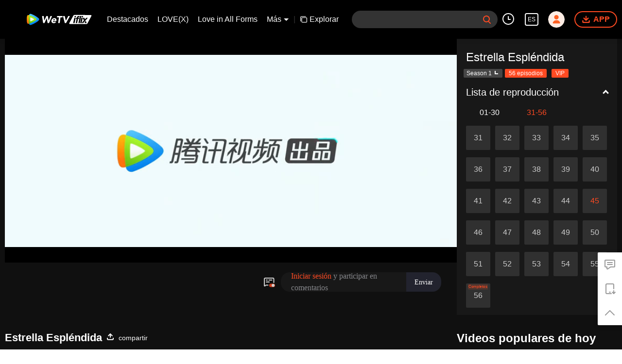

--- FILE ---
content_type: text/html; charset=utf-8
request_url: https://www.iflix.com/es/play/5ns3tlffhfhwzto-Estrella%20Espl%C3%A9ndida/o0044gd0yro-EP45%3A%20Estrella%20Espl%C3%A9ndida
body_size: 256125
content:
<!DOCTYPE html><html lang="es"><head><meta charSet="utf-8"/><meta http-equiv="x-ua-compatible" content="ie=edge"/><meta name="format-detection" content="telephone=no"/><meta name="application-name" content="wetv"/><meta name="apple-mobile-web-app-title" content="WeTV"/><meta name="mobile-web-app-capable" content="yes"/><meta name="apple-mobile-web-app-status-bar-style" content="black"/><meta name="HandheldFriendly" content="true"/><meta name="theme-color" content="#1a1a1a"/><link rel="manifest" href="/manifest.json"/><link rel="dns-prefetch" href="//static.wetvinfo.com"/><link rel="dns-prefetch" href="//wujicdn.wetvinfo.com"/><link rel="dns-prefetch" href="//htrace.wetvinfo.com"/><link rel="dns-prefetch" href="//hwvip.wetv.vip"/><link rel="dns-prefetch" href="//puui.wetvinfo.com"/><link rel="dns-prefetch" href="//vfiles.wetvinfo.com"/><link rel="dns-prefetch" href="//rumt-sg.com"/><link rel="dns-prefetch" href="https://www.googletagmanager.com"/><link rel="dns-prefetch" href="https://www.googleadservices.com"/><link rel="dns-prefetch" href="https://www.google-analytics.com"/><link rel="dns-prefetch" href="https://v.clarity.ms"/><link rel="dns-prefetch" href="https://accounts.google.com"/><link rel="preconnect" href="https://static.wetvinfo.com/"/><link rel="preconnect" href="https://wujicdn.wetvinfo.com/"/><link rel="preconnect" href="https://htrace.wetvinfo.com"/><link rel="preload" as="script" href="https://static.wetvinfo.com/libs/login/3.0.0/wetv.lib.js?v=20211123"/><link rel="preload" as="script" href="https://static.wetvinfo.com/libs/wetv-player/latest/installer.js"/><link rel="preload" as="script" href="https://static.wetvinfo.com/libs/wetv-report-sdk/last/wetv-report-sdk.js"/><link rel="preload" as="script" href="https://accounts.google.com/gsi/client"/><link rel="shortcut icon" href="//vfiles.wetvinfo.com/vupload/20200713/favicon.ico"/><link rel="apple-touch-icon" href="//vfiles.wetvinfo.com/vupload/20200713/favicon.ico"/><meta charSet="utf-8"/><script async="">
                window.langInfo = {"areaCode":153560,"areaFrom":"ip","areaPhoneId":"+1","ipNumber":"3.15.162.16, 64.252.75.177","ipString":"3.15.162.16","langId":14,"langName":"Español","eName":"es","code":"es","playerLang":"es","defaultLangId":1491988};
              </script><meta name="viewport" content="width=device-width, initial-scale=1.0, minimum-scale=1.0, shrink-to-fit=no, viewport-fit=cover"/><meta property="og:locale" content="es"/><meta property="og:site_name" content="WeTV"/><meta name="facebook-domain-verification" content="o8m1ldno449apks1kqd58swusn29kk"/><meta property="fb:app_id" content="324297444929954"/><link rel="preload" href="[data-uri]" as="image"/><script type="application/ld+json">{"@context":"https://schema.org","@type":"BreadcrumbList","itemListElement":[{"@type":"ListItem","position":1,"item":{"@id":"https://www.iflix.com/es","name":"WeTV","image":"https://vfiles.wetvinfo.com/vupload/20200713/favicon.ico","url":"https://www.iflix.com/es"}}]}</script><script type="application/ld+json">{"@context":"https://schema.org","@type":"Organization","@id":"https://www.iflix.com/es","name":"WeTV","legalName":"WeTV","url":"https://www.iflix.com/es","logo":"https://vfiles.wetvinfo.com/vupload/20200713/favicon.ico","sameAs":["https://www.facebook.com/wetvthailand","https://www.instagram.com/official.wetv/","https://x.com/WeTVOfficial","https://www.youtube.com/@WeTVEnglish","https://apps.apple.com/th/app/wetv-dramas-films-more/id1441531611","https://play.google.com/store/apps/details?id=com.tencent.qqlivei18n&hl=en&gl=US"],"contactPoint":[{"@type":"ContactPoint","email":"service@wetv.vip","url":"https://www.iflix.com/es","contactType":"Customer Service"}]}</script><script type="application/ld+json">{"@context":"https://schema.org","@type":"WebSite","url":"https://www.iflix.com/es","potentialAction":{"@type":"SearchAction","target":"https://www.iflix.com/es/search/{search_term_string}","query-input":"required name=search_term_string"}}</script><script type="application/ld+json">{"@context":"https://schema.org","@type":"Organization","url":"https://www.iflix.com/es","logo":"https://puui.wetvinfo.com/vupload/0/20190709_1562668877886_mv37iexf5oh.jpeg/0"}</script><title>EP45: Estrella Espléndida - Ver online - iflix</title><meta name="description" content="La hija de la familia Cheng, Shaoshang, ha sido dejada por sus padres a su abuela debido a la guerra. Su tía malvada quiere criarla como una buena para nada. Frente a muchas trampas, Cheng Shaoshang f..."/><meta name="keywords" content="iflix,Chinese Videos,Entertainment Videos, Anime Videos, THAI Videos"/><meta property="og:title" content="EP45: Estrella Espléndida - Ver online - iflix"/><meta property="og:description" content="La hija de la familia Cheng, Shaoshang, ha sido dejada por sus padres a su abuela debido a la guerra. Su tía malvada quiere criarla como una buena para nada. Frente a muchas trampas, Cheng Shaoshang f..."/><meta property="og:image" content="https://newpic.wetvinfo.com/vpic_cover/o0044gd0yro/o0044gd0yro_hz.jpg/640"/><meta property="og:url" content="https://www.iflix.com/es/play/5ns3tlffhfhwzto/o0044gd0yro-EP45%3A_Estrella_Espl%C3%A9ndida"/><link rel="canonical" href="https://www.iflix.com/es/play/5ns3tlffhfhwzto/o0044gd0yro-EP45%3A_Estrella_Espl%C3%A9ndida"/><meta property="og:type" content="video.episode"/><meta property="og:site_name" content="WeTV"/><meta name="robots" content="max-video-preview:2"/><script type="application/ld+json">{"@context":"https://schema.org","@graph":[{"@type":"VideoObject","name":"EP45: Estrella Espléndida - Ver online - iflix","description":"La hija de la familia Cheng, Shaoshang, ha sido dejada por sus padres a su abuela debido a la guerra. Su tía malvada quiere criarla como una buena para nada. Frente a muchas trampas, Cheng Shaoshang finge el absurdo y estudia mucho para sobrevivir, ocultando la agudeza y esperando el regreso de sus padres. Pero cuando ve esperanza, es difícil recuperar el amor familiar debido a años de distanciamiento. Cheng Shaoshang, que carece de amor, conoce al hijo adoptivo del nuevo emperador, Ling Buyi, al talentoso Yuan Shen de White Deer Mountain, y a Lou Yao, un hijo de una familia noble, todos los cuales tienen sus propias ventajas y desventajas. persona para casarse, Cheng Shaoshang es a la vez humilde y pragmático. Aunque encuentra problemas en las relaciones, nunca se arrepiente de cada elección que hace. Ella también está involucrada en el misterio de la familia de Ling Buyi y su nacimiento por accidente cuando se lleva bien con él. En medio de todos estos eventos, Cheng Shaoshang logra repetidamente resultados milagrosos y aprende cómo llevarse bien con sus padres y cómo administrar su amor desde la relación familiar de Ling. Al mismo tiempo, Cheng Shaoshang y Ling Buyi también crecen en estas experiencias, se reconcilian lentamente con ellos mismos y sus familias, se aferran a su justicia interior y trabajan juntos para resolver la crisis nacional, creando una buena historia. | Calidad de imagen Blu-ray, doblaje local, comentarios interactivos en tiempo real, cine de animación, iFlix ofrece servicios exclusivos y líderes de visualización de video inmersiva","thumbnailUrl":"https://newpic.wetvinfo.com/vpic_cover/o0044gd0yro/o0044gd0yro_hz.jpg/640","embedUrl":"https://www.iflix.com/embed/index.html?vid=o0044gd0yro","url":"https://www.iflix.com/es/play/5ns3tlffhfhwzto/o0044gd0yro-EP45%3A_Estrella_Espl%C3%A9ndida","uploadDate":"2022-08-17T19:59:05+08:00","duration":"PT0H43M13S","aggregateRating":{"@type":"AggregateRating","ratingValue":9.3,"bestRating":10,"ratingCount":4565}},{"@type":"TVSeries","@id":"https://www.iflix.com/es/play/5ns3tlffhfhwzto/o0044gd0yro-EP45%3A_Estrella_Espl%C3%A9ndida","description":"La hija de la familia Cheng, Shaoshang, ha sido dejada por sus padres a su abuela debido a la guerra. Su tía malvada quiere criarla como una buena para nada. Frente a muchas trampas, Cheng Shaoshang finge el absurdo y estudia mucho para sobrevivir, ocultando la agudeza y esperando el regreso de sus padres. Pero cuando ve esperanza, es difícil recuperar el amor familiar debido a años de distanciamiento. Cheng Shaoshang, que carece de amor, conoce al hijo adoptivo del nuevo emperador, Ling Buyi, al talentoso Yuan Shen de White Deer Mountain, y a Lou Yao, un hijo de una familia noble, todos los cuales tienen sus propias ventajas y desventajas. persona para casarse, Cheng Shaoshang es a la vez humilde y pragmático. Aunque encuentra problemas en las relaciones, nunca se arrepiente de cada elección que hace. Ella también está involucrada en el misterio de la familia de Ling Buyi y su nacimiento por accidente cuando se lleva bien con él. En medio de todos estos eventos, Cheng Shaoshang logra repetidamente resultados milagrosos y aprende cómo llevarse bien con sus padres y cómo administrar su amor desde la relación familiar de Ling. Al mismo tiempo, Cheng Shaoshang y Ling Buyi también crecen en estas experiencias, se reconcilian lentamente con ellos mismos y sus familias, se aferran a su justicia interior y trabajan juntos para resolver la crisis nacional, creando una buena historia. | Calidad de imagen Blu-ray, doblaje local, comentarios interactivos en tiempo real, cine de animación, iFlix ofrece servicios exclusivos y líderes de visualización de video inmersiva","image":"https://newpic.wetvinfo.com/vpic_cover/o0044gd0yro/o0044gd0yro_hz.jpg/640","name":"EP45: Estrella Espléndida - Ver online - iflix","genre":["Romántica"],"url":"https://www.iflix.com/es/play/5ns3tlffhfhwzto/o0044gd0yro-EP45%3A_Estrella_Espl%C3%A9ndida","embedUrl":"https://www.iflix.com/embed/index.html?vid=o0044gd0yro"},{"@type":"BreadcrumbList","itemListElement":[{"@type":"ListItem","position":1,"item":"https://www.iflix.com/es","name":"TV & Movies"},{"@type":"ListItem","position":2,"item":"https://www.iflix.com/es/play/5ns3tlffhfhwzto/o0044gd0yro-EP45%3A_Estrella_Espl%C3%A9ndida","name":"Estrella Espléndida"}]}]}</script><link rel="alternate" hrefLang="en" href="https://www.iflix.com/en/play/5ns3tlffhfhwzto/o0044gd0yro"/><link rel="alternate" hrefLang="th" href="https://www.iflix.com/th/play/5ns3tlffhfhwzto/o0044gd0yro"/><link rel="alternate" hrefLang="zh-tw" href="https://www.iflix.com/zh-tw/play/5ns3tlffhfhwzto/o0044gd0yro"/><link rel="alternate" hrefLang="zh-cn" href="https://www.iflix.com/zh-cn/play/5ns3tlffhfhwzto/o0044gd0yro"/><link rel="alternate" hrefLang="id" href="https://www.iflix.com/id/play/5ns3tlffhfhwzto/o0044gd0yro"/><link rel="alternate" hrefLang="hi" href="https://www.iflix.com/hi/play/5ns3tlffhfhwzto/o0044gd0yro"/><link rel="alternate" hrefLang="ja" href="https://www.iflix.com/ja/play/5ns3tlffhfhwzto/o0044gd0yro"/><link rel="alternate" hrefLang="ko" href="https://www.iflix.com/ko/play/5ns3tlffhfhwzto/o0044gd0yro"/><link rel="alternate" hrefLang="pt" href="https://www.iflix.com/pt/play/5ns3tlffhfhwzto/o0044gd0yro"/><link rel="alternate" hrefLang="es" href="https://www.iflix.com/es/play/5ns3tlffhfhwzto/o0044gd0yro-EP45%3A_Estrella_Espl%C3%A9ndida"/><link rel="alternate" hrefLang="ar" href="https://www.iflix.com/ar/play/5ns3tlffhfhwzto/o0044gd0yro"/><link rel="alternate" hrefLang="vi" href="https://www.iflix.com/vi/play/5ns3tlffhfhwzto/o0044gd0yro"/><link rel="alternate" hrefLang="ms" href="https://www.iflix.com/ms/play/5ns3tlffhfhwzto/o0044gd0yro"/><meta name="next-head-count" content="37"/><link rel="preload" href="https://static.wetvinfo.com/iflix/_next/static/css/08e932cb61654310ba86.css" as="style"/><link rel="stylesheet" href="https://static.wetvinfo.com/iflix/_next/static/css/08e932cb61654310ba86.css" data-n-g=""/><link rel="preload" href="https://static.wetvinfo.com/iflix/_next/static/css/0204f3ca08175582c2ae.css" as="style"/><link rel="stylesheet" href="https://static.wetvinfo.com/iflix/_next/static/css/0204f3ca08175582c2ae.css" data-n-g=""/><link rel="preload" href="https://static.wetvinfo.com/iflix/_next/static/css/37247524de1e029c32e5.css" as="style"/><link rel="stylesheet" href="https://static.wetvinfo.com/iflix/_next/static/css/37247524de1e029c32e5.css" data-n-p=""/><link rel="preload" href="https://static.wetvinfo.com/iflix/_next/static/css/a3f286d760033978caeb.css" as="style"/><link rel="stylesheet" href="https://static.wetvinfo.com/iflix/_next/static/css/a3f286d760033978caeb.css"/><noscript data-n-css=""></noscript><link rel="preload" href="https://static.wetvinfo.com/iflix/_next/static/chunks/utils.iflix_prod_4710.js" as="script"/><link rel="preload" href="https://static.wetvinfo.com/iflix/_next/static/chunks/reactLib.iflix_prod_4710.js" as="script"/><link rel="preload" href="https://static.wetvinfo.com/iflix/_next/static/chunks/14c8105f7d7ab06285649288e9ef685aef4f28f6.iflix_prod_4710.js" as="script"/><link rel="preload" href="https://static.wetvinfo.com/iflix/_next/static/chunks/48.iflix_prod_4710.js" as="script"/><link rel="preload" href="https://static.wetvinfo.com/iflix/_next/static/chunks/54.iflix_prod_4710.js" as="script"/><link rel="preload" href="https://static.wetvinfo.com/iflix/_next/static/chunks/main-iflix_prod_4710.js" as="script"/><link rel="preload" href="https://static.wetvinfo.com/iflix/_next/static/chunks/webpack-iflix_prod_4710.js" as="script"/><link rel="preload" href="https://static.wetvinfo.com/iflix/_next/static/chunks/framework.iflix_prod_4710.js" as="script"/><link rel="preload" href="https://static.wetvinfo.com/iflix/_next/static/chunks/f9f3f299.iflix_prod_4710.js" as="script"/><link rel="preload" href="https://static.wetvinfo.com/iflix/_next/static/chunks/191ce42a.iflix_prod_4710.js" as="script"/><link rel="preload" href="https://static.wetvinfo.com/iflix/_next/static/chunks/70d128b2.iflix_prod_4710.js" as="script"/><link rel="preload" href="https://static.wetvinfo.com/iflix/_next/static/chunks/utils.iflix_prod_4710.js" as="script"/><link rel="preload" href="https://static.wetvinfo.com/iflix/_next/static/chunks/5405cb0d1bfdf811f29957ab733651c87a216588.iflix_prod_4710.js" as="script"/><link rel="preload" href="https://static.wetvinfo.com/iflix/_next/static/chunks/8288a98714aef2ce8040a56dacbba9a60f180aa0.iflix_prod_4710.js" as="script"/><link rel="preload" href="https://static.wetvinfo.com/iflix/_next/static/chunks/reactLib.iflix_prod_4710.js" as="script"/><link rel="preload" href="https://static.wetvinfo.com/iflix/_next/static/chunks/5fce038b3129fca85f813140ec27c238ec2b1121.iflix_prod_4710.js" as="script"/><link rel="preload" href="https://static.wetvinfo.com/iflix/_next/static/chunks/0b95ca0be963dfae2590d5e3683daed89dd3cd06.iflix_prod_4710.js" as="script"/><link rel="preload" href="https://static.wetvinfo.com/iflix/_next/static/chunks/330df7eb4cb817f358db70e9a7a8e5c9d557f1f5.iflix_prod_4710.js" as="script"/><link rel="preload" href="https://static.wetvinfo.com/iflix/_next/static/chunks/787e7701011daf1377f8c16e52812968ecf0bc90.iflix_prod_4710.js" as="script"/><link rel="preload" href="https://static.wetvinfo.com/iflix/_next/static/chunks/f7f5e895a5b9b6b5389469759454c0e1d50193e2.iflix_prod_4710.js" as="script"/><link rel="preload" href="https://static.wetvinfo.com/iflix/_next/static/chunks/pages/_app-iflix_prod_4710.js" as="script"/><link rel="preload" href="https://static.wetvinfo.com/iflix/_next/static/chunks/6d5aa97748543c4ce9da98b280df531f2053e1e2.iflix_prod_4710.js" as="script"/><link rel="preload" href="https://static.wetvinfo.com/iflix/_next/static/chunks/f3631e3f56a584af7edde6ae2cbaa7797557b4e2.iflix_prod_4710.js" as="script"/><link rel="preload" href="https://static.wetvinfo.com/iflix/_next/static/chunks/58dc29b0c867819beafa5cc0517db34e21e5ef3a.iflix_prod_4710.js" as="script"/><link rel="preload" href="https://static.wetvinfo.com/iflix/_next/static/chunks/f5d0aa10cffef3577cbbfa94a5b267f37d8a8571.iflix_prod_4710.js" as="script"/><link rel="preload" href="https://static.wetvinfo.com/iflix/_next/static/chunks/pages/play/%5B...ids%5D-iflix_prod_4710.js" as="script"/></head><body><div id="__next"><div id="report-page-dom"><div id="login_panel--warp"></div><div id="app" class="wrapper iflix   newHome-dark"><header class="header newHeader__wrapper dark light"><div class="header__wrapper"><div class="header__block"><div class="logo flex-0" id="logo" dt-eid="wetv_button" dt-params="busModId=navbar&amp;mod_id=navbar"><a aria-label="WeTV link" href="/es"><svg data-theme="dark" width="220px" height="60px" viewBox="0 0 220 60"><defs><linearGradient x1="29.8313509%" y1="-4.91100807%" x2="56.8814362%" y2="86.294916%" id="iflix-dark-linearGradient-1"><stop stop-color="#58CAFF" offset="0%"></stop><stop stop-color="#0083F5" offset="100%"></stop></linearGradient><linearGradient x1="50.5874644%" y1="78.5394649%" x2="49.6881322%" y2="5.69638469%" id="iflix-dark-linearGradient-2"><stop stop-color="#FF7105" offset="0%"></stop><stop stop-color="#FFBB00" offset="100%"></stop></linearGradient><linearGradient x1="23.5657103%" y1="103.3706%" x2="59.6797942%" y2="5.13170777%" id="iflix-dark-linearGradient-3"><stop stop-color="#61BA09" offset="0%"></stop><stop stop-color="#B5FF25" offset="100%"></stop></linearGradient><linearGradient x1="53.4000945%" y1="87.3507637%" x2="37.8158654%" y2="-7.27822275%" id="iflix-dark-linearGradient-4"><stop stop-color="#E5F6D2" offset="0%"></stop><stop stop-color="#F8FAFC" offset="51.76%"></stop></linearGradient></defs><g stroke="none" stroke-width="1" fill="none" fill-rule="evenodd"><g transform="translate(-78.000000, -268.000000)"><g transform="translate(78.000000, 268.000000)"><rect x="0" y="0" width="220" height="60"></rect><g transform="translate(139.853755, 16.425560)"><path d="M56.2663797,26.2546318 C55.7173381,27.2866017 54.6437594,27.9314888 53.4748246,27.9314888 L2.57349863,27.9314888 C1.40926201,27.9314888 0.465461744,26.9876885 0.465461744,25.8234519 C0.465461744,25.4667987 0.555950841,25.1159762 0.728459864,24.8038189 L13.5306042,1.63817749 C14.088909,0.627917839 15.1533386,0.00214102972 16.307599,0.00554364089 L66.6487306,0.155821071 C67.8129621,0.159295539 68.7539415,1.10590821 68.7504957,2.27013966 C68.7494429,2.61330185 68.6646582,2.95102583 68.5034763,3.25398081 L56.2663797,26.2546318 Z" fill="#ED1C24"></path><path d="M37.5892651,8.97197064 L41.8899271,8.97197064 L38.5391078,24.7694335 L34.2445312,24.7694335 L37.5892651,8.97197064 Z M42.3060235,7.00852142 L38.011535,7.00852142 L38.7924874,3.23031701 L43.0870641,3.23031701 L42.3060235,7.00852142 Z M32.9570842,24.7694335 L28.7220381,24.7694335 L33.3050953,3.23031701 L37.5401414,3.23031701 L32.9570842,24.7694335 Z M32.0527493,3.23031701 L31.3237428,6.61456159 L30.1354252,6.61456159 C29.510046,6.61456159 28.7084563,6.72321583 28.4042774,7.82351644 C28.3175833,8.13677933 28.2560243,8.3770181 28.1277029,8.97197064 L30.9065,8.97197064 L30.2468135,12.0808755 L27.4680165,12.0808755 L24.7722094,24.7694335 L20.5519798,24.7694335 L23.2477868,12.0809637 L20.8850862,12.0809637 L21.5446845,8.97205883 L23.860819,8.97205883 L24.039146,8.15089027 C25.022855,3.23031701 27.9290914,3.16205534 30.4057379,3.16205534 C30.6732285,3.16205534 32.0527493,3.23031701 32.0527493,3.23031701 Z M16.0469737,8.97170606 L20.3476357,8.97170606 L16.9972574,24.7694335 L12.7022398,24.7694335 L16.0469737,8.97170606 Z M20.7637321,7.00825684 L16.4692436,7.00825684 L17.250196,3.23005243 L21.5446845,3.23005243 L20.7637321,7.00825684 Z M57.5151483,8.97170606 L52.4774542,8.97170606 L48.8368315,13.6724132 L47.0759625,8.97170606 L41.8901917,8.97170606 L45.5160861,16.8952639 L38.5391078,24.7694335 L43.5766255,24.7694335 L57.5151483,8.97170606 Z M47.8520642,21.8149552 L48.9261714,24.7694335 L54.1119421,24.7694335 L51.1127499,18.1196526 L47.8520642,21.8149552 Z" fill="#FFFFFF"></path></g><g transform="translate(10.000000, 13.000000)" fill-rule="nonzero"><g><path d="M36.4528515,20.5227743 C38.8969885,17.9812535 38.5977414,15.6185959 36.4349896,13.5913985 C33.2117824,10.5698099 29.3966874,8.13178995 25.4279315,5.85085639 C21.4821758,3.5831357 17.4133446,1.72476943 13.2706192,0.262055336 C10.6309806,-0.669941653 7.78164879,0.977507999 7.26977226,3.72970073 C6.45987201,8.08578957 6.03608131,12.5776774 6.03608131,17.1686618 C6.03608131,21.7300395 6.45424431,26.1935441 7.25411255,30.5234519 C7.76403162,33.2849426 10.6285338,34.9319029 13.2730661,33.9879164 C17.4821005,32.485319 21.6125918,30.5736119 25.612667,28.2386034 C29.5204969,25.9571805 33.4244118,23.6720873 36.4528515,20.5227743 Z" fill="url(#iflix-dark-linearGradient-1)"></path><path d="M7.21985695,3.97903256 C7.10877094,3.94526633 6.99817429,3.90905327 6.88684359,3.8757764 C4.44417467,3.14490871 2.29904009,3.97903256 1.33376623,6.59469226 C0.123075475,9.87515528 0.19207604,13.5321852 0.19207604,17.1317147 C0.19207604,20.7079992 0.175192923,24.321965 1.31908526,27.6026727 C2.37073217,30.6188782 4.44172784,31.0593074 6.88904574,30.318897 C6.99450405,30.2870883 7.09922831,30.2523433 7.20468662,30.2200452 C6.43760587,25.9762658 6.03608131,21.6052513 6.03608131,17.1405232 C6.03608131,12.6469226 6.4429889,8.24850367 7.21985695,3.97903256 Z" fill="url(#iflix-dark-linearGradient-2)"></path><path d="M7.21985695,4.00717109 C6.4429889,8.2766422 6.03608131,12.6750612 6.03608131,17.1686618 C6.03608131,21.6336345 6.43785056,26.0044043 7.20468662,30.2481837 C10.9904197,29.0849614 14.7066629,27.6205345 18.3081498,25.8392434 C21.9245624,24.0506117 25.3731225,22.1535855 28.3396574,19.7894598 C30.5552607,18.0238283 30.3396951,15.9775456 28.323019,14.354809 C25.3322605,11.9483531 21.8098061,10.0740824 18.1371165,8.28594015 C14.5919066,6.55970262 10.9383023,5.13833992 7.21985695,4.00717109 Z" fill="url(#iflix-dark-linearGradient-3)"></path><path d="M10.8516845,11.7144363 C10.8516845,11.7144363 10.6424807,12.2591003 10.6424807,17.1062676 C10.6424807,21.953435 10.8516845,22.5472803 10.8516845,22.5472803 C10.9757388,23.1425936 11.2390175,23.3400527 11.8930548,23.1903068 C11.8930548,23.1903068 12.9865424,23.0212309 17.3881423,20.8083192 C21.7899868,18.5954075 22.5259928,17.7737625 22.5259928,17.7737625 C23.0023904,17.3066629 23.1235084,16.9968944 22.5259928,16.4879541 C22.5259928,16.4879541 21.3204404,15.3851685 17.3903444,13.3831733 C13.5020892,11.402221 11.8932995,11.0714097 11.8932995,11.0714097 C11.346678,10.9157915 11.0011858,11.0863354 10.8516845,11.7144363 Z" fill="url(#iflix-dark-linearGradient-4)"></path></g><g transform="translate(46.979108, 6.606437)" fill="#000000"><path d="M1.1201581,0.0981178242 L4.30910973,0.0981178242 C4.8089968,0.0981178242 5.22862789,0.474929418 5.28221344,0.971880294 L6.69011858,14.0169019 L6.75128929,14.0169019 L12.9870318,0.66284585 C13.1477884,0.318332392 13.49377,0.0981178242 13.8737625,0.0981178242 L16.874553,0.0981178242 C17.3497271,0.0981178242 17.7561453,0.439205722 17.8383587,0.90728402 L20.2100696,14.3846603 L20.2712404,14.3846603 L25.6677207,0.717410126 C25.8152644,0.343779409 26.1761717,0.0981178242 26.5779409,0.0981178242 L29.2670055,0.0981178242 C29.970958,0.0981178242 30.444664,0.81895351 30.1654809,1.46516093 L21.6302089,21.213514 C21.4753247,21.5719744 21.1222473,21.8039337 20.7317335,21.8039337 L17.9320723,21.8039337 C17.4583663,21.8039337 17.0524374,21.4645586 16.9687559,20.9981931 L14.415735,6.78138528 L14.3545643,6.78138528 L7.7486166,21.2321099 C7.58932806,21.5805383 7.24138905,21.8039337 6.85846038,21.8039337 L4.21613025,21.8039337 C3.73410503,21.8039337 3.32401656,21.4530585 3.24914361,20.9769057 L0.152926783,1.22855261 C0.0601919819,0.634707322 0.519217015,0.0981178242 1.1201581,0.0981178242 Z"></path><path d="M41.83147,18.5305665 C42.3112931,18.9237719 42.3034632,19.6514587 41.8275551,20.049313 C41.1654433,20.6027856 40.4238095,21.0549595 39.6026539,21.4055901 C38.4071334,21.9162432 37.20623,22.1721814 36.0004329,22.1721814 C34.8555618,22.1721814 33.8031809,21.9881799 32.842556,21.6201769 C31.8816864,21.2524186 31.079616,20.7263505 30.4361001,20.0414832 C29.7923395,19.3568605 29.3218144,18.5344815 29.0257482,17.5733672 C28.7291925,16.612987 28.6626388,15.539808 28.8265763,14.3543196 C28.9897798,13.1690759 29.3523998,12.0961415 29.9149257,11.135272 C30.4767175,10.1748918 31.1767551,9.3525127 32.0150386,8.66740072 C32.8528327,7.98277809 33.8031809,7.45646527 34.8660832,7.08846226 C35.9284961,6.72070393 37.0322605,6.53670243 38.1771316,6.53670243 C39.2395445,6.53670243 40.1801054,6.72070393 40.9975908,7.08846226 C41.8148315,7.45646527 42.4791455,7.98277809 42.990288,8.66740072 C44.3947676,10.5485225 44.4033315,13.1088839 43.9773386,15.3161679 C43.9773386,15.3166573 43.9770939,15.3171466 43.9770939,15.317636 C43.9227743,15.5951063 43.6790702,15.7952569 43.3964615,15.7952569 C42.5302842,15.7952569 40.703482,15.7955016 39.6559947,15.7955016 C38.1903444,15.7955016 36.7246941,15.7955016 35.2590439,15.7955016 C34.576134,15.7955016 33.8932242,15.7955016 33.2103143,15.7955016 C33.271485,16.6746471 33.5729343,17.3744401 34.1146621,17.8956145 C34.6559006,18.416789 35.3764916,18.6773762 36.2759458,18.6773762 C37.0317711,18.6773762 37.6909467,18.5087898 38.2534726,18.1716168 C38.591869,17.96853 38.913627,17.7302089 39.2187465,17.4566535 C39.5764728,17.1358743 40.1152644,17.1255976 40.4871824,17.4299831 L41.83147,18.5305665 Z M39.7100696,12.6677207 C39.8326558,11.891342 39.6689629,11.2267834 39.2197252,10.6750235 C38.7699981,10.123019 38.1259928,9.84726143 37.2881988,9.84726143 C36.7770563,9.84726143 36.3172972,9.92898551 35.9086768,10.0924337 C35.4995671,10.2563712 35.1423301,10.465575 34.8357425,10.7207792 C34.5291549,10.9767175 34.2734613,11.2727837 34.0693958,11.6099567 C33.864841,11.9471297 33.7217015,12.2997177 33.6402221,12.667476 L39.7100696,12.667476 L39.7100696,12.6677207 Z"></path><path d="M51.8531903,4.32892904 L46.7828722,4.32892904 C46.1892716,4.32892904 45.7324487,3.80481837 45.8131941,3.21660079 L46.1261434,0.9432524 C46.1926972,0.45878035 46.6067005,0.0981178242 47.0958216,0.0981178242 L62.2884246,0.0981178242 C62.8820252,0.0981178242 63.3388481,0.622228496 63.2581028,1.21044608 L62.9451534,3.48379447 C62.878355,3.96826652 62.4645963,4.32892904 61.9754752,4.32892904 L56.6357613,4.32892904 L54.3014869,20.961246 C54.2337098,21.4444946 53.8201957,21.8039337 53.3322981,21.8039337 L50.5262752,21.8039337 C49.9316958,21.8039337 49.4743836,21.2781103 49.5570864,20.6891587 L51.8531903,4.32892904 Z"></path><path d="M65.4418972,0.0981178242 L68.8596273,0.0981178242 C69.3132693,0.0981178242 69.7072087,0.409843779 69.811933,0.851006964 L73.0057783,14.3232449 L73.0671937,14.3232449 L80.2422737,0.622717862 C80.4111048,0.300225861 80.7450969,0.0981178242 81.109185,0.0981178242 L83.9783362,0.0981178242 C84.7233954,0.0981178242 85.1953887,0.897741389 84.8349708,1.55006588 L73.928722,21.298419 C73.7564653,21.6103896 73.4283456,21.8039337 73.0718427,21.8039337 L70.5741201,21.8039337 C70.1283079,21.8039337 69.7390175,21.5027292 69.6269528,21.0713533 L64.4944852,1.32300019 C64.3334839,0.703218521 64.8013175,0.0981178242 65.4418972,0.0981178242 Z"></path></g></g></g></g></g></svg><svg data-theme="light" width="188px" height="32px" viewBox="0 0 188 32"><defs><linearGradient x1="29.8313509%" y1="-4.91100807%" x2="56.8814362%" y2="86.294916%" id="iflix-light-linearGradient-1"><stop stop-color="#58CAFF" offset="0%"></stop><stop stop-color="#0083F5" offset="100%"></stop></linearGradient><linearGradient x1="50.5874644%" y1="78.5394649%" x2="49.6881322%" y2="5.69638469%" id="iflix-light-linearGradient-2"><stop stop-color="#FF7105" offset="0%"></stop><stop stop-color="#FFBB00" offset="100%"></stop></linearGradient><linearGradient x1="23.5657103%" y1="103.3706%" x2="59.6797942%" y2="5.13170777%" id="iflix-light-linearGradient-3"><stop stop-color="#61BA09" offset="0%"></stop><stop stop-color="#B5FF25" offset="100%"></stop></linearGradient><linearGradient x1="53.4000945%" y1="87.3507637%" x2="37.8158654%" y2="-7.27822275%" id="iflix-light-linearGradient-4"><stop stop-color="#E5F6D2" offset="0%"></stop><stop stop-color="#F8FAFC" offset="51.76%"></stop></linearGradient></defs><g stroke="none" stroke-width="1" fill="none" fill-rule="evenodd"><g transform="translate(-105.000000, -24.000000)"><g transform="translate(105.000000, 0.000000)"><g transform="translate(0.000000, 24.000000)"><rect x="0" y="0" width="188" height="32"></rect><g><g transform="translate(120.369231, 3.200000)" fill="#FFFFFF"><path d="M16.1679601,0.00517861346 L63.1943219,0.145560852 C64.2818932,0.148806541 65.1609128,1.03308841 65.1576938,2.12065969 C65.1567104,2.44122597 65.0775084,2.75671213 64.9269397,3.03971869 L53.4956089,24.5258653 C52.9827195,25.4898839 51.9798319,26.0923077 50.887867,26.0923077 L3.33819749,26.0923077 C2.25062137,26.0923077 1.36896672,25.210653 1.36896672,24.1230769 C1.36896672,23.789908 1.45349746,23.4621857 1.61464743,23.1705828 L13.5738198,1.5303098 C14.0953624,0.586571865 15.0897034,0.00200005115 16.1679601,0.00517861346 Z M40.0657904,8.38120088 L36.0483105,8.38120088 L32.9238144,23.1384615 L36.9356097,23.1384615 L40.0657904,8.38120088 Z M36.0024214,3.01761306 L32.0462367,3.01761306 L27.7649562,23.1384615 L31.7211408,23.1384615 L36.0024214,3.01761306 Z M29.3377909,2.95384615 C27.024222,2.95384615 24.3093501,3.01761306 23.3904146,7.61418549 L23.3904146,7.61418549 L23.2238297,8.38128327 L21.0602037,8.38128327 L20.4440374,11.2854787 L22.6511633,11.2854787 L20.1328648,23.1384615 L24.0752085,23.1384615 L26.5935071,11.2853963 L29.189331,11.2853963 L29.8055797,8.38120088 L27.2097557,8.38120088 C27.3296276,7.82542367 27.3871332,7.6010037 27.4681188,7.30836797 C27.7522688,6.28051793 28.5010768,6.17901815 29.0852772,6.17901815 L29.0852772,6.17901815 L30.1953487,6.17901815 L30.8763529,3.01761306 C30.8763529,3.01761306 29.5876682,2.95384615 29.3377909,2.95384615 Z M19.941976,8.38095372 L15.9244961,8.38095372 L12.8,23.1384615 L16.8122072,23.1384615 L19.941976,8.38095372 Z M44.9103452,8.38095372 L40.0660376,8.38095372 L43.4531808,15.7827758 L36.9356097,23.1384615 L41.6414262,23.1384615 L54.6621508,8.38095372 L49.9561695,8.38095372 L46.5552678,12.7721374 L44.9103452,8.38095372 Z M48.6813257,16.9265432 L45.6353437,20.3785243 L46.638725,23.1384615 L51.4830327,23.1384615 L48.6813257,16.9265432 Z M41.1841005,3.01761306 L37.1723052,3.01761306 L36.4427755,6.54703724 L40.4544884,6.54703724 L41.1841005,3.01761306 Z M21.0602037,3.0173659 L17.0484908,3.0173659 L16.3189611,6.54679008 L20.330674,6.54679008 L21.0602037,3.0173659 Z"></path></g><g fill-rule="nonzero"><g><path d="M34.0525714,19.1714286 C36.3357714,16.7972571 36.0562286,14.5901714 34.0358857,12.6964571 C31.0249143,9.87382857 27.4610286,7.59634286 23.7536,5.4656 C20.0676571,3.3472 16.2667429,1.6112 12.3968,0.2448 C9.93097143,-0.625828571 7.26925714,0.913142857 6.79108571,3.48411429 C6.03451429,7.55337143 5.63862857,11.7494857 5.63862857,16.0381714 C5.63862857,20.2992 6.02925714,24.4688 6.77645714,28.5136 C7.2528,31.0932571 9.92868571,32.6317714 12.3990857,31.7499429 C16.3309714,30.3462857 20.1894857,28.5604571 23.9261714,26.3792 C27.5766857,24.248 31.2235429,22.1133714 34.0525714,19.1714286 Z" fill="url(#iflix-light-linearGradient-1)"></path><path d="M6.74445714,3.71702857 C6.64068571,3.68548571 6.53737143,3.65165714 6.43337143,3.62057143 C4.15154286,2.93782857 2.14765714,3.71702857 1.24594286,6.16045714 C0.114971429,9.22491429 0.179428571,12.6411429 0.179428571,16.0036571 C0.179428571,19.3444571 0.163657143,22.7204571 1.23222857,25.7851429 C2.21462857,28.6027429 4.14925714,29.0141714 6.43542857,28.3225143 C6.53394286,28.2928 6.63177143,28.2603429 6.73028571,28.2301714 C6.01371429,24.2658286 5.63862857,20.1826286 5.63862857,16.0118857 C5.63862857,11.8141714 6.01874286,7.70537143 6.74445714,3.71702857 Z" fill="url(#iflix-light-linearGradient-2)"></path><path d="M6.74445714,3.74331429 C6.01874286,7.73165714 5.63862857,11.8404571 5.63862857,16.0381714 C5.63862857,20.2091429 6.01394286,24.2921143 6.73028571,28.2564571 C10.2667429,27.1698286 13.7382857,25.8018286 17.1026286,24.1378286 C20.4809143,22.4669714 23.7024,20.6948571 26.4736,18.4864 C28.5433143,16.8370286 28.3419429,14.9254857 26.4580571,13.4096 C23.6642286,11.1616 20.3737143,9.41074286 16.9428571,7.74034286 C13.6310857,6.12777143 10.2180571,4.8 6.74445714,3.74331429 Z" fill="url(#iflix-light-linearGradient-3)"></path><path d="M10.1371429,10.9430857 C10.1371429,10.9430857 9.94171429,11.4518857 9.94171429,15.9798857 C9.94171429,20.5078857 10.1371429,21.0626286 10.1371429,21.0626286 C10.2530286,21.6187429 10.4989714,21.8032 11.1099429,21.6633143 C11.1099429,21.6633143 12.1314286,21.5053714 16.2432,19.4381714 C20.3552,17.3709714 21.0427429,16.6034286 21.0427429,16.6034286 C21.4877714,16.1670857 21.6009143,15.8777143 21.0427429,15.4022857 C21.0427429,15.4022857 19.9165714,14.3721143 16.2452571,12.5019429 C12.6130286,10.6514286 11.1101714,10.3424 11.1101714,10.3424 C10.5995429,10.1970286 10.2768,10.3563429 10.1371429,10.9430857 Z" fill="url(#iflix-light-linearGradient-4)"></path></g><g transform="translate(43.885714, 6.171429)" fill="#FFFFFF"><path d="M1.0464,0.0916571429 L4.02537143,0.0916571429 C4.49234286,0.0916571429 4.88434286,0.443657143 4.9344,0.907885714 L6.2496,13.0939429 L6.30674286,13.0939429 L12.1318857,0.6192 C12.2820571,0.297371429 12.6052571,0.0916571429 12.9602286,0.0916571429 L15.7634286,0.0916571429 C16.2073143,0.0916571429 16.5869714,0.410285714 16.6637714,0.847542857 L18.8793143,13.4374857 L18.9364571,13.4374857 L23.9776,0.670171429 C24.1154286,0.321142857 24.4525714,0.0916571429 24.8278857,0.0916571429 L27.3398857,0.0916571429 C27.9974857,0.0916571429 28.44,0.765028571 28.1792,1.36868571 L20.2059429,19.8166857 C20.0612571,20.1515429 19.7314286,20.3682286 19.3666286,20.3682286 L16.7513143,20.3682286 C16.3088,20.3682286 15.9296,20.0512 15.8514286,19.6155429 L13.4665143,6.33485714 L13.4093714,6.33485714 L7.2384,19.8340571 C7.0896,20.1595429 6.76457143,20.3682286 6.40685714,20.3682286 L3.93851429,20.3682286 C3.48822857,20.3682286 3.10514286,20.0404571 3.0352,19.5956571 L0.142857143,1.14765714 C0.0562285714,0.592914286 0.485028571,0.0916571429 1.0464,0.0916571429 Z"></path><path d="M39.0770286,17.3104 C39.5252571,17.6777143 39.5179429,18.3574857 39.0733714,18.7291429 C38.4548571,19.2461714 37.7620571,19.6685714 36.9949714,19.9961143 C35.8781714,20.4731429 34.7563429,20.7122286 33.6299429,20.7122286 C32.5604571,20.7122286 31.5773714,20.5403429 30.68,20.1965714 C29.7824,19.8530286 29.0331429,19.3616 28.432,18.7218286 C27.8306286,18.0822857 27.3910857,17.3140571 27.1145143,16.4162286 C26.8374857,15.5190857 26.7753143,14.5165714 26.9284571,13.4091429 C27.0809143,12.3019429 27.4196571,11.2996571 27.9451429,10.4020571 C28.4699429,9.50491429 29.1238857,8.73668571 29.9069714,8.09668571 C30.6896,7.45714286 31.5773714,6.96548571 32.5702857,6.62171429 C33.5627429,6.27817143 34.5938286,6.10628571 35.6633143,6.10628571 C36.6557714,6.10628571 37.5344,6.27817143 38.2980571,6.62171429 C39.0614857,6.96548571 39.6820571,7.45714286 40.1595429,8.09668571 C41.4715429,9.85394286 41.4795429,12.2457143 41.0816,14.3076571 C41.0816,14.3081143 41.0813714,14.3085714 41.0813714,14.3090286 C41.0306286,14.5682286 40.8029714,14.7552 40.5389714,14.7552 C39.7298286,14.7552 38.0233143,14.7554286 37.0448,14.7554286 C35.6756571,14.7554286 34.3065143,14.7554286 32.9373714,14.7554286 C32.2994286,14.7554286 31.6614857,14.7554286 31.0235429,14.7554286 C31.0806857,15.5766857 31.3622857,16.2304 31.8683429,16.7172571 C32.3739429,17.2041143 33.0470857,17.4475429 33.8873143,17.4475429 C34.5933714,17.4475429 35.2091429,17.2900571 35.7346286,16.9750857 C36.0507429,16.7853714 36.3513143,16.5627429 36.6363429,16.3072 C36.9705143,16.0075429 37.4738286,15.9979429 37.8212571,16.2822857 L39.0770286,17.3104 Z M37.0953143,11.8336 C37.2098286,11.1083429 37.0569143,10.4875429 36.6372571,9.97211429 C36.2171429,9.45645714 35.6155429,9.19885714 34.8329143,9.19885714 C34.3554286,9.19885714 33.9259429,9.2752 33.5442286,9.42788571 C33.1620571,9.58102857 32.8283429,9.77645714 32.5419429,10.0148571 C32.2555429,10.2539429 32.0166857,10.5305143 31.8260571,10.8454857 C31.6349714,11.1604571 31.5012571,11.4898286 31.4251429,11.8333714 L37.0953143,11.8333714 L37.0953143,11.8336 Z"></path><path d="M48.4388571,4.04388571 L43.7024,4.04388571 C43.1478857,4.04388571 42.7211429,3.55428571 42.7965714,3.0048 L43.0889143,0.881142857 C43.1510857,0.428571429 43.5378286,0.0916571429 43.9947429,0.0916571429 L58.1869714,0.0916571429 C58.7414857,0.0916571429 59.1682286,0.581257143 59.0928,1.13074286 L58.8004571,3.2544 C58.7380571,3.70697143 58.3515429,4.04388571 57.8946286,4.04388571 L52.9065143,4.04388571 L50.7259429,19.5810286 C50.6626286,20.0324571 50.2763429,20.3682286 49.8205714,20.3682286 L47.1993143,20.3682286 C46.6438857,20.3682286 46.2166857,19.8770286 46.2939429,19.3268571 L48.4388571,4.04388571 Z"></path><path d="M61.1328,0.0916571429 L64.3254857,0.0916571429 C64.7492571,0.0916571429 65.1172571,0.382857143 65.2150857,0.794971429 L68.1986286,13.3801143 L68.256,13.3801143 L74.9586286,0.581714286 C75.1163429,0.280457143 75.4283429,0.0916571429 75.7684571,0.0916571429 L78.4486857,0.0916571429 C79.1446857,0.0916571429 79.5856,0.838628571 79.2489143,1.448 L69.0608,19.896 C68.8998857,20.1874286 68.5933714,20.3682286 68.2603429,20.3682286 L65.9270857,20.3682286 C65.5106286,20.3682286 65.1469714,20.0868571 65.0422857,19.6838857 L60.2477714,1.23588571 C60.0973714,0.656914286 60.5344,0.0916571429 61.1328,0.0916571429 Z"></path></g></g></g></g></g></g></g></svg></a></div><div class="channel__list-warp"><ul class="channel__list channel__list--main flex-1"><li class="channel__item item0"><a class="channel__link " href="/es">Destacados</a></li><li class="channel__item item1"><a class="channel__link " href="/es/channel/10582?id=10582">LOVE(X)</a></li><li class="channel__item item2"><a class="channel__link " href="/es/channel/10389?id=10389">Love in All Forms</a></li><li class="channel__item item3"><a class="channel__link " href="/es/channel/10236?id=10236">Entretenimiento</a></li><li class="channel__item item4"><a class="channel__link " href="/es/channel/10316?id=10316">Películas</a></li><li class="channel__item item5"><a class="channel__link " href="/es/channel/10314?id=10314">Series de televisión</a></li><li class="channel__item item6"><a class="channel__link " href="/es/channel/10317?id=10317">Cómics y animación</a></li></ul><div class="tips flex-0 channel-tips" data-prefix="channel"><div class="channel__item channel__item--more"><span class="channel__item--more--ctr"></span><span class="channel__item--more--ctr"></span><span class="channel__item--more--ctr"></span><span class="channel__item--more--ctr"></span><span class="channel__item--more--ctr"></span><span class="channel__item--more--ctr"></span><span class="channel__item--more--ctr"></span><span class="channel__item--more--ctr">Más<span class="channel__item--arrow-down"></span></span></div><div class="tips__content channel-content"><ul class="channel__items--expand"><li class="channel__item channel__item--expanded"><a class="channel__link " href="/es">Destacados</a></li><li class="channel__item channel__item--expanded"><a class="channel__link " href="/es/channel/10582?id=10582">LOVE(X)</a></li><li class="channel__item channel__item--expanded"><a class="channel__link " href="/es/channel/10389?id=10389">Love in All Forms</a></li><li class="channel__item channel__item--expanded"><a class="channel__link " href="/es/channel/10236?id=10236">Entretenimiento</a></li><li class="channel__item channel__item--expanded"><a class="channel__link " href="/es/channel/10316?id=10316">Películas</a></li><li class="channel__item channel__item--expanded"><a class="channel__link " href="/es/channel/10314?id=10314">Series de televisión</a></li><li class="channel__item channel__item--expanded"><a class="channel__link " href="/es/channel/10317?id=10317">Cómics y animación</a></li></ul></div></div><div class="channel__explorar"><span class="split">|</span><svg class="channel__explorar--icon" width="32" height="32" viewBox="0 0 32 32" fill="none" xmlns="http://www.w3.org/2000/svg"><g clip-path="url(#clip0_214_2158)"><rect x="6.68319" y="8.03335" width="24" height="21.3333" rx="2.66667" stroke="white" stroke-width="2.66667" stroke-linejoin="round"></rect><path d="M25.35 2.70001H5.34997C3.14084 2.70001 1.34998 4.49088 1.34998 6.70002V24.0333" stroke="white" stroke-width="2.66667" stroke-linecap="round"></path></g><defs><clipPath id="clip0_214_2158"><rect width="32" height="32" fill="white"></rect></clipPath></defs></svg><a class="channel__link " href="/es/explorar">Explorar</a></div></div></div><div class="flex-0 header__block"><div class="search-box"><form class="search-box__form"><input type="text" class="search-box__input flex-1" name="q" autoComplete="off" value=""/><button class="search-box__btn flex-0" aria-label="search box" type="submit" dt-eid="search_bar_button" dt-params="busModId=navbar&amp;mod_id=navbar&amp;item_idx=0"><svg><use href="#svg-search-btn" xlink:href="#svg-search-btn"></use></svg></button></form></div><div class="tips  history-tips" data-prefix="history"><svg class="header__icon"><use href="#svg-clock" xlink:href="#svg-clock"></use></svg><div class="tips__content history-content"><li class="history__noresult">No hay historia de reproducción.</li></div></div><div class="tips  lang-tips" data-prefix="lang"><div class="lang__entry--new">ES</div><div class="tips__content lang-content" style="top:32px"><ul class="lang__list"></ul></div></div><div class="header__icon header__icon--user" dt-eid="profile_button" dt-params="busModId=navbar&amp;mod_id=navbar"><img src="https://static.wetvinfo.com/static/unlogin-avatar.png" alt="user_avatar" class="user__portrait--header"/></div><div class="tips download-tips download-tips" data-prefix="download"><div class="header__icon header__download newhome-download"><svg class="hl"><use href="#svg-app-download" xlink:href="#svg-app-download"></use></svg>APP</div><div class="tips__content download-content" style="top:40px"><div class="download__wrapper newhome-download-drop"><p>¡Escanee el código QR para descargar la aplicación!</p><p><svg><use href="#svg-download-exp1" xlink:href="#svg-download-exp1"></use></svg>Visualización offline cuando quiera</p><p><svg><use href="#svg-download-exp2" xlink:href="#svg-download-exp2"></use></svg>Reproducción con mayor fluidez</p><p><svg><use href="#svg-download-exp3" xlink:href="#svg-download-exp3"></use></svg>Modo nocturno disponible</p><img src="https://static.wetvinfo.com/static/download/iflix-download-en.png" alt="download qrcode" loading="lazy"/></div></div></div><div class="tips vip-tips openVip-tips" data-prefix="openVip"><div class="vip__join" dt-eid="icon" dt-params="icon_name=join_vip&amp;icon_type_tv=status_bar&amp;item_idx=0&amp;isvip=0&amp;busModId=navbar&amp;mod_id=navbar"><button class="vip__join__btn newhome-vip"><div class="vip__icon__btn__default"><svg class="vip__join__btn vip__join__icon"><use href="#svg-vip" xlink:href="#svg-vip"></use></svg>VIP</div></button></div><div class="tips__content openVip-content" style="top:40px;right:0;left:auto;transform:none"><div class="vip__join__tip newhome-join-vip"><div dt-eid="icon" dt-params="icon_name=join_vip&amp;icon_type_tv=status_bar&amp;item_idx=1&amp;isvip=0&amp;busModId=navbar&amp;mod_id=navbar"><div class="vip__join__tip top__tip">Beneficios VIP</div><ul class="vip__join__tip vip__wrapper"><li class="vip__join__tip vip__li__one"><svg class="vip__join__tip vip__icon"><use href="#svg-vip-first" xlink:href="#svg-vip-first"></use></svg><div class="vip__join__tip tips__box"><div class="vip__join__tip first__tips">Alta velocidad de descarga</div><div class="vip__join__tip secound__tips">Velocidades de descarga hasta un 30% más rápidas que las de los usuarios normales</div></div></li><li class="vip__join__tip vip__li__two"><svg class="vip__join__tip vip__icon"><use href="#svg-vip-secound" xlink:href="#svg-vip-secound"></use></svg><div class="vip__join__tip tips__box"><div class="vip__join__tip first__tips">Los VIPs no tienen anuncios</div><div class="vip__join__tip secound__tips">Disfrutar de una experiencia visual sin distracciones</div></div></li><li class="vip__join__tip vip__li__three"><svg class="vip__join__tip vip__icon"><use href="#svg-vip-third" xlink:href="#svg-vip-third"></use></svg><div class="vip__join__tip tips__box__three"><div class="first__tips__three">Puede iniciar sesión en dos dispositivos al mismo tiempo para ver videos pagos</div><div class="secound__tips__three">Compartit el VIP con sus amigos</div></div></li></ul><button class="vip__join__tip join__btn">Únase a VIP</button></div><a class="vip__join__tip ex__change__CDK" href="https://film.wetv.vip/wetv/cdkey.html" target="_blank" dt-eid="icon" dt-params="icon_name=exchange_cdk&amp;icon_type_tv=status_bar&amp;item_idx=0&amp;isvip=0&amp;busModId=navbar&amp;mod_id=navbar">Canjear VIP</a></div></div></div></div></div></header><div class="page"><div id="page-load-detect"></div><div class="modal  page--play__modal" style="z-index:9;display:none"><div class="modal__content" style="width:"><div class="modal__close" dt-eid="button" dt-params="mod_id=player&amp;key=defn_login&amp;button_name=close"><svg class="svg-close-1"><use href="#svg-close-1" xlink:href="#svg-close-1"></use></svg></div><div class="login-in-beneift"><div class="beneift-list"><p class="beneift-til">Recompensas de inicio de sesión</p><ul><li class="beneift-item"><svg class="beneift-item-icon"><use href="#svg-vip-first" xlink:href="#svg-vip-first"></use></svg><p>Alta velocidad de descarga</p></li><li class="beneift-item"><svg class="beneift-item-icon"><use href="#svg-vip-secound" xlink:href="#svg-vip-secound"></use></svg><p>Los VIPs no tienen anuncios</p></li><li class="beneift-item"><svg class="beneift-item-icon"><use href="#svg-vip-third" xlink:href="#svg-vip-third"></use></svg><p>Puede iniciar sesión en dos dispositivos al mismo tiempo para ver videos pagos</p></li></ul></div><div class="beneift-login"><p class="beneift-login-til">Inicia sesión para disfrutar de videos en alta definición gratis</p><div id="login-in-benefit-warp"></div></div></div></div></div><div class="page--play"><div class="play__block play__block--player play__block--new-player"><div class="play__sub-block"><div class="play__aside--left"><div style="background-size:cover;position:absolute;z-index:-1;top:0;left:0;width:100%;height:800px;background-image:url(&quot;[data-uri]&quot;)"></div></div><aside class="play__aside--right"><div class="play-sidebar webkit-scrollbar" id="play-sidebar"><div class="play__banner-ad" id="play-banner-ad"></div><div class="play-sidebar__title">Estrella Espléndida</div><div class="play-sidebar__labels flex-0"><div class="play-sidebar__series flex-0"><div class="play-sidebar__series-label"><div class="play-sidebar__series-text">Season 1</div><div class="play-sidebar__series-icon"></div></div></div><div class="play-sidebar__label flex-0">56 episodios</div><div class="play-sidebar__label flex-0">VIP</div></div><div class="play-video__list__container"><div class="title-flex-container"><span>Lista de reproducción</span><span class="arrow_up"></span></div><div><div class="index-container"><div class="list-box"><div id="index-list" class="index-list"><div class="index-tab-item selected">01-30</div><div class="index-tab-item">31-56</div></div></div></div><ul class="play-video__list"><li class="play-video__item" dt-eid="poster" dt-params="busModId=vids_list&amp;mod_id=vids_list&amp;vid=l004332rolb&amp;cid=5ns3tlffhfhwzto&amp;pid=&amp;mod_idx=0&amp;item_idx=0&amp;poster_type_tv=txt"><a class="play-video__link" href="/es/play/5ns3tlffhfhwzto/l004332rolb-EP31%3A_Estrella_Espl%C3%A9ndida" aria-label="Play episode 31" title="31"></a>31</li><li class="play-video__item" dt-eid="poster" dt-params="busModId=vids_list&amp;mod_id=vids_list&amp;vid=h00438em4r7&amp;cid=5ns3tlffhfhwzto&amp;pid=&amp;mod_idx=0&amp;item_idx=1&amp;poster_type_tv=txt"><a class="play-video__link" href="/es/play/5ns3tlffhfhwzto/h00438em4r7-EP32%3A_Estrella_Espl%C3%A9ndida" aria-label="Play episode 32" title="32"></a>32</li><li class="play-video__item" dt-eid="poster" dt-params="busModId=vids_list&amp;mod_id=vids_list&amp;vid=d0043ig7wwk&amp;cid=5ns3tlffhfhwzto&amp;pid=&amp;mod_idx=0&amp;item_idx=2&amp;poster_type_tv=txt"><a class="play-video__link" href="/es/play/5ns3tlffhfhwzto/d0043ig7wwk-EP33%3A_Estrella_Espl%C3%A9ndida" aria-label="Play episode 33" title="33"></a>33</li><li class="play-video__item" dt-eid="poster" dt-params="busModId=vids_list&amp;mod_id=vids_list&amp;vid=v00438mfcj0&amp;cid=5ns3tlffhfhwzto&amp;pid=&amp;mod_idx=0&amp;item_idx=3&amp;poster_type_tv=txt"><a class="play-video__link" href="/es/play/5ns3tlffhfhwzto/v00438mfcj0-EP34%3A_Estrella_Espl%C3%A9ndida" aria-label="Play episode 34" title="34"></a>34</li><li class="play-video__item" dt-eid="poster" dt-params="busModId=vids_list&amp;mod_id=vids_list&amp;vid=p0043yw2jaz&amp;cid=5ns3tlffhfhwzto&amp;pid=&amp;mod_idx=0&amp;item_idx=4&amp;poster_type_tv=txt"><a class="play-video__link" href="/es/play/5ns3tlffhfhwzto/p0043yw2jaz-EP35%3A_Estrella_Espl%C3%A9ndida" aria-label="Play episode 35" title="35"></a>35</li><li class="play-video__item" dt-eid="poster" dt-params="busModId=vids_list&amp;mod_id=vids_list&amp;vid=m0043ik0eza&amp;cid=5ns3tlffhfhwzto&amp;pid=&amp;mod_idx=0&amp;item_idx=5&amp;poster_type_tv=txt"><a class="play-video__link" href="/es/play/5ns3tlffhfhwzto/m0043ik0eza-EP36%3A_Estrella_Espl%C3%A9ndida" aria-label="Play episode 36" title="36"></a>36</li><li class="play-video__item" dt-eid="poster" dt-params="busModId=vids_list&amp;mod_id=vids_list&amp;vid=b0043j1wh8p&amp;cid=5ns3tlffhfhwzto&amp;pid=&amp;mod_idx=0&amp;item_idx=6&amp;poster_type_tv=txt"><a class="play-video__link" href="/es/play/5ns3tlffhfhwzto/b0043j1wh8p-EP37%3A_Estrella_Espl%C3%A9ndida" aria-label="Play episode 37" title="37"></a>37</li><li class="play-video__item" dt-eid="poster" dt-params="busModId=vids_list&amp;mod_id=vids_list&amp;vid=u0043yvkymb&amp;cid=5ns3tlffhfhwzto&amp;pid=&amp;mod_idx=0&amp;item_idx=7&amp;poster_type_tv=txt"><a class="play-video__link" href="/es/play/5ns3tlffhfhwzto/u0043yvkymb-EP38%3A_Estrella_Espl%C3%A9ndida" aria-label="Play episode 38" title="38"></a>38</li><li class="play-video__item" dt-eid="poster" dt-params="busModId=vids_list&amp;mod_id=vids_list&amp;vid=r0043g6i4lq&amp;cid=5ns3tlffhfhwzto&amp;pid=&amp;mod_idx=0&amp;item_idx=8&amp;poster_type_tv=txt"><a class="play-video__link" href="/es/play/5ns3tlffhfhwzto/r0043g6i4lq-EP39%3A_Estrella_Espl%C3%A9ndida" aria-label="Play episode 39" title="39"></a>39</li><li class="play-video__item" dt-eid="poster" dt-params="busModId=vids_list&amp;mod_id=vids_list&amp;vid=j00434uc0r6&amp;cid=5ns3tlffhfhwzto&amp;pid=&amp;mod_idx=0&amp;item_idx=9&amp;poster_type_tv=txt"><a class="play-video__link" href="/es/play/5ns3tlffhfhwzto/j00434uc0r6-EP40%3A_Estrella_Espl%C3%A9ndida" aria-label="Play episode 40" title="40"></a>40</li><li class="play-video__item" dt-eid="poster" dt-params="busModId=vids_list&amp;mod_id=vids_list&amp;vid=j00445yroy5&amp;cid=5ns3tlffhfhwzto&amp;pid=&amp;mod_idx=0&amp;item_idx=10&amp;poster_type_tv=txt"><a class="play-video__link" href="/es/play/5ns3tlffhfhwzto/j00445yroy5-EP41%3A_Estrella_Espl%C3%A9ndida" aria-label="Play episode 41" title="41"></a>41</li><li class="play-video__item" dt-eid="poster" dt-params="busModId=vids_list&amp;mod_id=vids_list&amp;vid=k0044srix1c&amp;cid=5ns3tlffhfhwzto&amp;pid=&amp;mod_idx=0&amp;item_idx=11&amp;poster_type_tv=txt"><a class="play-video__link" href="/es/play/5ns3tlffhfhwzto/k0044srix1c-EP42%3A_Estrella_Espl%C3%A9ndida" aria-label="Play episode 42" title="42"></a>42</li><li class="play-video__item" dt-eid="poster" dt-params="busModId=vids_list&amp;mod_id=vids_list&amp;vid=k0044c4dm9e&amp;cid=5ns3tlffhfhwzto&amp;pid=&amp;mod_idx=0&amp;item_idx=12&amp;poster_type_tv=txt"><a class="play-video__link" href="/es/play/5ns3tlffhfhwzto/k0044c4dm9e-EP43%3A_Estrella_Espl%C3%A9ndida" aria-label="Play episode 43" title="43"></a>43</li><li class="play-video__item" dt-eid="poster" dt-params="busModId=vids_list&amp;mod_id=vids_list&amp;vid=t0044nra8yu&amp;cid=5ns3tlffhfhwzto&amp;pid=&amp;mod_idx=0&amp;item_idx=13&amp;poster_type_tv=txt"><a class="play-video__link" href="/es/play/5ns3tlffhfhwzto/t0044nra8yu-EP44%3A_Estrella_Espl%C3%A9ndida" aria-label="Play episode 44" title="44"></a>44</li><li class="play-video__item play-video__item--selected" dt-eid="poster" dt-params="busModId=vids_list&amp;mod_id=vids_list&amp;vid=o0044gd0yro&amp;cid=5ns3tlffhfhwzto&amp;pid=&amp;mod_idx=0&amp;item_idx=14&amp;poster_type_tv=txt"><a class="play-video__link" href="/es/play/5ns3tlffhfhwzto/o0044gd0yro-EP45%3A_Estrella_Espl%C3%A9ndida" aria-label="Play episode 45" title="45"></a>45</li><li class="play-video__item" dt-eid="poster" dt-params="busModId=vids_list&amp;mod_id=vids_list&amp;vid=q0044jyoxv0&amp;cid=5ns3tlffhfhwzto&amp;pid=&amp;mod_idx=0&amp;item_idx=15&amp;poster_type_tv=txt"><a class="play-video__link" href="/es/play/5ns3tlffhfhwzto/q0044jyoxv0-EP46%3A_Estrella_Espl%C3%A9ndida" aria-label="Play episode 46" title="46"></a>46</li><li class="play-video__item" dt-eid="poster" dt-params="busModId=vids_list&amp;mod_id=vids_list&amp;vid=l0044o19z5r&amp;cid=5ns3tlffhfhwzto&amp;pid=&amp;mod_idx=0&amp;item_idx=16&amp;poster_type_tv=txt"><a class="play-video__link" href="/es/play/5ns3tlffhfhwzto/l0044o19z5r-EP47%3A_Estrella_Espl%C3%A9ndida" aria-label="Play episode 47" title="47"></a>47</li><li class="play-video__item" dt-eid="poster" dt-params="busModId=vids_list&amp;mod_id=vids_list&amp;vid=b0044yzh5j5&amp;cid=5ns3tlffhfhwzto&amp;pid=&amp;mod_idx=0&amp;item_idx=17&amp;poster_type_tv=txt"><a class="play-video__link" href="/es/play/5ns3tlffhfhwzto/b0044yzh5j5-EP48%3A_Estrella_Espl%C3%A9ndida" aria-label="Play episode 48" title="48"></a>48</li><li class="play-video__item" dt-eid="poster" dt-params="busModId=vids_list&amp;mod_id=vids_list&amp;vid=p0044chdfud&amp;cid=5ns3tlffhfhwzto&amp;pid=&amp;mod_idx=0&amp;item_idx=18&amp;poster_type_tv=txt"><a class="play-video__link" href="/es/play/5ns3tlffhfhwzto/p0044chdfud-EP49%3A_Estrella_Espl%C3%A9ndida" aria-label="Play episode 49" title="49"></a>49</li><li class="play-video__item" dt-eid="poster" dt-params="busModId=vids_list&amp;mod_id=vids_list&amp;vid=h00447mqf5o&amp;cid=5ns3tlffhfhwzto&amp;pid=&amp;mod_idx=0&amp;item_idx=19&amp;poster_type_tv=txt"><a class="play-video__link" href="/es/play/5ns3tlffhfhwzto/h00447mqf5o-EP50%3A_Estrella_Espl%C3%A9ndida" aria-label="Play episode 50" title="50"></a>50</li><li class="play-video__item" dt-eid="poster" dt-params="busModId=vids_list&amp;mod_id=vids_list&amp;vid=x0044otuzfh&amp;cid=5ns3tlffhfhwzto&amp;pid=&amp;mod_idx=0&amp;item_idx=20&amp;poster_type_tv=txt"><a class="play-video__link" href="/es/play/5ns3tlffhfhwzto/x0044otuzfh-EP51%3A_Estrella_Espl%C3%A9ndida" aria-label="Play episode 51" title="51"></a>51</li><li class="play-video__item" dt-eid="poster" dt-params="busModId=vids_list&amp;mod_id=vids_list&amp;vid=p0044ra5h5k&amp;cid=5ns3tlffhfhwzto&amp;pid=&amp;mod_idx=0&amp;item_idx=21&amp;poster_type_tv=txt"><a class="play-video__link" href="/es/play/5ns3tlffhfhwzto/p0044ra5h5k-EP52%3A_Estrella_Espl%C3%A9ndida" aria-label="Play episode 52" title="52"></a>52</li><li class="play-video__item" dt-eid="poster" dt-params="busModId=vids_list&amp;mod_id=vids_list&amp;vid=v0044vd2tiv&amp;cid=5ns3tlffhfhwzto&amp;pid=&amp;mod_idx=0&amp;item_idx=22&amp;poster_type_tv=txt"><a class="play-video__link" href="/es/play/5ns3tlffhfhwzto/v0044vd2tiv-EP53%3A_Estrella_Espl%C3%A9ndida" aria-label="Play episode 53" title="53"></a>53</li><li class="play-video__item" dt-eid="poster" dt-params="busModId=vids_list&amp;mod_id=vids_list&amp;vid=t0044fp2vaw&amp;cid=5ns3tlffhfhwzto&amp;pid=&amp;mod_idx=0&amp;item_idx=23&amp;poster_type_tv=txt"><a class="play-video__link" href="/es/play/5ns3tlffhfhwzto/t0044fp2vaw-EP54%3A_Estrella_Espl%C3%A9ndida" aria-label="Play episode 54" title="54"></a>54</li><li class="play-video__item" dt-eid="poster" dt-params="busModId=vids_list&amp;mod_id=vids_list&amp;vid=t0044dqttvu&amp;cid=5ns3tlffhfhwzto&amp;pid=&amp;mod_idx=0&amp;item_idx=24&amp;poster_type_tv=txt"><a class="play-video__link" href="/es/play/5ns3tlffhfhwzto/t0044dqttvu-EP55%3A_Estrella_Espl%C3%A9ndida" aria-label="Play episode 55" title="55"></a>55</li><li class="play-video__item" dt-eid="poster" dt-params="busModId=vids_list&amp;mod_id=vids_list&amp;vid=x0044w068mv&amp;cid=5ns3tlffhfhwzto&amp;pid=&amp;mod_idx=0&amp;item_idx=25&amp;poster_type_tv=txt"><a class="play-video__link" href="/es/play/5ns3tlffhfhwzto/x0044w068mv-EP56%3A_Estrella_Espl%C3%A9ndida" aria-label="Play episode 56" title="56"></a>56<span class="play-video__label">Completos</span></li></ul></div></div><div class="infinite-scroll-component__outerdiv"><div class="infinite-scroll-component " style="height:auto;overflow:auto;-webkit-overflow-scrolling:touch"><ul class="play-relevant__list" data-name="video_clips"><li class="play-relevant__header">Videos relacionados(274)</li></ul><div class="hasNext_loading"><svg class="hasNext_loading_ico" width="20px" height="20px" viewBox="0 0 20 20" version="1.1" xmlns="http://www.w3.org/2000/svg"><defs><linearGradient x1="123.911095%" y1="6.34431839%" x2="45.9615707%" y2="-47.4480152%" id="linearGradient-1"><stop stop-color="#FF6022" stop-opacity="0" offset="0%"></stop><stop stop-color="#FF6022" stop-opacity="0.965170189" offset="25.4259429%"></stop><stop stop-color="#FF4A22" offset="100%"></stop><stop stop-color="#FF6022" stop-opacity="0" offset="100%"></stop></linearGradient><linearGradient x1="40.1386261%" y1="100%" x2="122.518826%" y2="50%" id="linearGradient-2"><stop stop-color="#FF6022" offset="0%"></stop><stop stop-color="#FF6022" stop-opacity="0" offset="100%"></stop></linearGradient><path d="M15.6845397,4.37096655 C14.234691,2.90691089 12.2232557,2 10,2 C5.581722,2 2,5.581722 2,10 C2,14.418278 5.581722,18 10,18 C14.418278,18 18,14.418278 18,10" id="path-3"></path></defs><rect x="0" y="0" width="20" height="20" fill="none"></rect><g stroke-linecap="round" stroke-linejoin="round" stroke-width="2" stroke="none" fill="none" fill-rule="evenodd"><use stroke="url(#linearGradient-1)" xlink:href="#path-3"></use><use stroke="url(#linearGradient-2)" xlink:href="#path-3"></use></g></svg>Loading…</div></div></div></div></aside></div></div><div class="play__block"><div class="play__sub-block play__sub-block--info"><div class="play__aside--left"><div><main class="play-info"><div class="play-info__title"><h1 class="title--main">Estrella Espléndida</h1><div class="title--label"></div><div class="tips play-share share-tips" data-prefix="share"><div class="share__entry play-info__label play-info__label--share"><svg><use href="#svg-share" xlink:href="#svg-share"></use></svg><span>compartir</span></div><div class="tips__content share-content"><div class="share"><div class="share__panel"><div class="share__toast" id="share-panel-toast"></div><ul class="share__platforms"><li class="share__platform" data-type="facebook"><img src="//puui.wetvinfo.com/vupload/0/20190606_1559813235816_3dd3f1mmole.png/0" alt="facebook"/></li><li class="share__platform" data-type="X"><img src="//media-img.wetvinfo.com/media_img/0/lena/PICwo9ts0_84_84/0" alt="X"/></li><li class="share__platform" data-type="line"><img src="//puui.wetvinfo.com/vupload/0/20190606_1559813247516_pljvk1thy2.png/0" alt="line"/></li></ul><ul class="share__copy"><li class="copy__item"><input type="text" class="copy__content" readonly="" value="https://www.iflix.com/es/play/5ns3tlffhfhwzto/o0044gd0yro-EP45%3A_Estrella_Espl%C3%A9ndida"/><button class="copy__btn">Copiar el enlace</button></li></ul></div><div class="share__spliter"></div><div class="share__qrcode"><div><canvas id="share-qr-canvas"></canvas></div><span>Escanear para compartir en el móvil</span></div></div></div></div></div><div class="play-info__text"><span class="title--age_rating">PG</span><span class="play-info__spliter">|</span><span>2022</span><span class="play-info__spliter">|</span><span>China Continental</span><span class="play-info__spliter">|</span><span>56 episodios</span><span class="play-info__spliter">|</span><span>Romántica · Drama de época · Drama</span></div><div class="ActorList_actor-box__3jXUM" data-state="0"><div class="ActorList_actor-box__icon__RTIdl" data-dir="left"><svg><use href="#point-left" xlink:href="#point-left"></use></svg></div><div class="ActorList_actor-scroll__box__kpLHS"><div class="ActorList_actor-box__list__1XRbR"><div class="ActorList_actor-box__info__2hXtT" data-pop-right="0"><div class="ActorList_actor-box__single__info__YyeTk"><img class="ActorList_actor-box__avatar__1FECy" src="https://media-img.puui.qpic.cn/media_img/0/958691725416753543/0?imageMogr2/thumbnail/100x" alt="Francis Nam"/><span class="ActorList_actor-box__name__sl0Ro">Francis Nam</span><span class="ActorList_actor-box__role__WnSX6">Director</span></div><div class="ActorList_pop__box__kuV_5"><div class="ActorList_pop__info__box__364Er"><div class="ActorList_pop__text__1FNf2"><span>Nombre</span><span class="ActorList_pop__text__val__1eMZr">Francis Nam</span></div><div class="ActorList_pop__text__1FNf2"><span>Género</span><span class="ActorList_pop__text__val__1eMZr">Masculino</span></div><div class="ActorList_pop__text__1FNf2"><span>Fecha de nacimiento</span><span class="ActorList_pop__text__val__1eMZr">1978-12-07</span></div><div class="ActorList_pop__text__1FNf2"><span>Constelación</span><span class="ActorList_pop__text__val__1eMZr">Sagitario</span></div></div></div></div><div class="ActorList_actor-box__info__2hXtT" data-pop-right="0"><div class="ActorList_actor-box__single__info__YyeTk"><img class="ActorList_actor-box__avatar__1FECy" src="https://media-img.puui.qpic.cn/media_img/0/840041766028626706/0?imageMogr2/thumbnail/100x" alt="Wu Lei"/><span class="ActorList_actor-box__name__sl0Ro">Wu Lei</span><span class="ActorList_actor-box__role__WnSX6">Actor</span></div><div class="ActorList_pop__box__kuV_5"><div class="ActorList_pop__info__box__364Er"><div class="ActorList_pop__text__1FNf2"><span>Nombre</span><span class="ActorList_pop__text__val__1eMZr">Wu Lei</span></div><div class="ActorList_pop__text__1FNf2"><span>Género</span><span class="ActorList_pop__text__val__1eMZr">Masculino</span></div><div class="ActorList_pop__text__1FNf2"><span>Fecha de nacimiento</span><span class="ActorList_pop__text__val__1eMZr">1999-12-26</span></div><div class="ActorList_pop__text__1FNf2"><span>Constelación</span><span class="ActorList_pop__text__val__1eMZr">Capricornio</span></div></div><div class="ActorList_divider__kuyr3"></div><div class="ActorList_pop__work__box__15DP2"><span class="ActorList_pop__work__title__1gOTZ">Obras recomendadas</span><div class="ActorList_pop__work__list__1z5Oe"><a title="Our Times" target="_blank" href="/es/play/ao157dk75h6otbb"><div class="ActorList_pop__work__info__1fM2b"><img class="ActorList_pop__image__2mThA" src="https://vcover-vt-pic.wetvinfo.com/vcover_vt_pic/0/ao157dk75h6otbb1730713524072_YHgXN0F9/0?imageMogr2/thumbnail/100x" alt="Our Times"/><span class="ActorList_pop__title__1S-Pk">Our Times</span></div></a><a title="Momento de Tormenta de Amor" target="_blank" href="/es/play/tm4m88g8qacsb9c"><div class="ActorList_pop__work__info__1fM2b"><img class="ActorList_pop__image__2mThA" src="https://vcover-vt-pic.wetvinfo.com/vcover_vt_pic/0/tm4m88g8qacsb9c1767605371169/0?imageMogr2/thumbnail/100x" alt="Momento de Tormenta de Amor"/><span class="ActorList_pop__title__1S-Pk">Momento de Tormenta de Amor</span></div></a><a title="Estrella Espléndida" target="_blank" href="/es/play/jcjuy4uhm81idif"><div class="ActorList_pop__work__info__1fM2b"><img class="ActorList_pop__image__2mThA" src="https://vcover-vt-pic.wetvinfo.com/vcover_vt_pic/0/jcjuy4uhm81idif1730716143355__gwu9KPc/0?imageMogr2/thumbnail/100x" alt="Estrella Espléndida"/><span class="ActorList_pop__title__1S-Pk">Estrella Espléndida</span></div></a></div></div></div></div><div class="ActorList_actor-box__info__2hXtT" data-pop-right="0"><div class="ActorList_actor-box__single__info__YyeTk"><img class="ActorList_actor-box__avatar__1FECy" src="https://media-img.puui.qpic.cn/media_img/0/15944221766040937793/0?imageMogr2/thumbnail/100x" alt="Zhao Lusi"/><span class="ActorList_actor-box__name__sl0Ro">Zhao Lusi</span><span class="ActorList_actor-box__role__WnSX6">Actor</span></div><div class="ActorList_pop__box__kuV_5"><div class="ActorList_pop__info__box__364Er"><div class="ActorList_pop__text__1FNf2"><span>Nombre</span><span class="ActorList_pop__text__val__1eMZr">Zhao Lusi</span></div><div class="ActorList_pop__text__1FNf2"><span>Género</span><span class="ActorList_pop__text__val__1eMZr">Femenino</span></div><div class="ActorList_pop__text__1FNf2"><span>Fecha de nacimiento</span><span class="ActorList_pop__text__val__1eMZr">1998-11-09</span></div><div class="ActorList_pop__text__1FNf2"><span>Constelación</span><span class="ActorList_pop__text__val__1eMZr">Escorpio</span></div></div><div class="ActorList_divider__kuyr3"></div><div class="ActorList_pop__work__box__15DP2"><span class="ActorList_pop__work__title__1gOTZ">Obras recomendadas</span><div class="ActorList_pop__work__list__1z5Oe"><a title="Estrella Espléndida" target="_blank" href="/es/play/5ns3tlffhfhwzto"><div class="ActorList_pop__work__info__1fM2b"><img class="ActorList_pop__image__2mThA" src="https://vcover-vt-pic.wetvinfo.com/vcover_vt_pic/0/5ns3tlffhfhwzto1730711791810_jZH66k7x/0?imageMogr2/thumbnail/100x" alt="Estrella Espléndida"/><span class="ActorList_pop__title__1S-Pk">Estrella Espléndida</span></div></a><a title="El Último Inmortal" target="_blank" href="/es/play/zu2wdbgxpamqkfg"><div class="ActorList_pop__work__info__1fM2b"><img class="ActorList_pop__image__2mThA" src="https://vcover-vt-pic.wetvinfo.com/vcover_vt_pic/0/zu2wdbgxpamqkfg1702276345242/0?imageMogr2/thumbnail/100x" alt="El Último Inmortal"/><span class="ActorList_pop__title__1S-Pk">El Último Inmortal</span></div></a><a title="Amor Ambicioso (Versión en Inglés)" target="_blank" href="/es/play/n1nauj9ooqs41av"><div class="ActorList_pop__work__info__1fM2b"><img class="ActorList_pop__image__2mThA" src="https://vcover-vt-pic.wetvinfo.com/vcover_vt_pic/0/n1nauj9ooqs41av1760605070092/0?imageMogr2/thumbnail/100x" alt="Amor Ambicioso (Versión en Inglés)"/><span class="ActorList_pop__title__1S-Pk">Amor Ambicioso (Versión en Inglés)</span></div></a></div></div></div></div><div class="ActorList_actor-box__info__2hXtT" data-pop-right="0"><div class="ActorList_actor-box__single__info__YyeTk"><img class="ActorList_actor-box__avatar__1FECy" src="https://media-img.puui.qpic.cn/media_img/0/793211723081382850/0?imageMogr2/thumbnail/100x" alt="Guo Tao"/><span class="ActorList_actor-box__name__sl0Ro">Guo Tao</span><span class="ActorList_actor-box__role__WnSX6">Actor</span></div><div class="ActorList_pop__box__kuV_5"><div class="ActorList_pop__info__box__364Er"><div class="ActorList_pop__text__1FNf2"><span>Nombre</span><span class="ActorList_pop__text__val__1eMZr">Guo Tao</span></div><div class="ActorList_pop__text__1FNf2"><span>Género</span><span class="ActorList_pop__text__val__1eMZr">Masculino</span></div><div class="ActorList_pop__text__1FNf2"><span>Fecha de nacimiento</span><span class="ActorList_pop__text__val__1eMZr">1967-12-17</span></div><div class="ActorList_pop__text__1FNf2"><span>Constelación</span><span class="ActorList_pop__text__val__1eMZr">Sagitario</span></div></div><div class="ActorList_divider__kuyr3"></div><div class="ActorList_pop__work__box__15DP2"><span class="ActorList_pop__work__title__1gOTZ">Obras recomendadas</span><div class="ActorList_pop__work__list__1z5Oe"><a title="Medal of the Republic" target="_blank" href="/es/play/5cfxjonev7ipzjt"><div class="ActorList_pop__work__info__1fM2b"><img class="ActorList_pop__image__2mThA" src="https://vcover-vt-pic.wetvinfo.com/vcover_vt_pic/0/5cfxjonev7ipzjt1730716112050_EJenI9Yn/0?imageMogr2/thumbnail/100x" alt="Medal of the Republic"/><span class="ActorList_pop__title__1S-Pk">Medal of the Republic</span></div></a><a title="Estrella Espléndida" target="_blank" href="/es/play/5ns3tlffhfhwzto"><div class="ActorList_pop__work__info__1fM2b"><img class="ActorList_pop__image__2mThA" src="https://vcover-vt-pic.wetvinfo.com/vcover_vt_pic/0/5ns3tlffhfhwzto1730711791810_jZH66k7x/0?imageMogr2/thumbnail/100x" alt="Estrella Espléndida"/><span class="ActorList_pop__title__1S-Pk">Estrella Espléndida</span></div></a><a title="Un Asunto Asesino en la Torre Horizonte" target="_blank" href="/es/play/6ygrmch0xcd8rkw"><div class="ActorList_pop__work__info__1fM2b"><img class="ActorList_pop__image__2mThA" src="https://vcover-vt-pic.wetvinfo.com/vcover_vt_pic/0/6ygrmch0xcd8rkw1730713017119_vLuSUOyF/0?imageMogr2/thumbnail/100x" alt="Un Asunto Asesino en la Torre Horizonte"/><span class="ActorList_pop__title__1S-Pk">Un Asunto Asesino en la Torre Horizonte</span></div></a></div></div></div></div><div class="ActorList_actor-box__info__2hXtT" data-pop-right="1"><div class="ActorList_actor-box__single__info__YyeTk"><img class="ActorList_actor-box__avatar__1FECy" src="https://media-img.puui.qpic.cn/media_img/0/950771696835887897/0?imageMogr2/thumbnail/100x" alt="Zeng Li"/><span class="ActorList_actor-box__name__sl0Ro">Zeng Li</span><span class="ActorList_actor-box__role__WnSX6">Actor</span></div><div class="ActorList_pop__box__kuV_5"><div class="ActorList_pop__info__box__364Er"><div class="ActorList_pop__text__1FNf2"><span>Nombre</span><span class="ActorList_pop__text__val__1eMZr">Zeng Li</span></div><div class="ActorList_pop__text__1FNf2"><span>Género</span><span class="ActorList_pop__text__val__1eMZr">Femenino</span></div><div class="ActorList_pop__text__1FNf2"><span>Fecha de nacimiento</span><span class="ActorList_pop__text__val__1eMZr">1976-09-17</span></div><div class="ActorList_pop__text__1FNf2"><span>Constelación</span><span class="ActorList_pop__text__val__1eMZr">Virgo</span></div></div><div class="ActorList_divider__kuyr3"></div><div class="ActorList_pop__work__box__15DP2"><span class="ActorList_pop__work__title__1gOTZ">Obras recomendadas</span><div class="ActorList_pop__work__list__1z5Oe"><a title="Estrella Espléndida" target="_blank" href="/es/play/jcjuy4uhm81idif"><div class="ActorList_pop__work__info__1fM2b"><img class="ActorList_pop__image__2mThA" src="https://vcover-vt-pic.wetvinfo.com/vcover_vt_pic/0/jcjuy4uhm81idif1730716143355__gwu9KPc/0?imageMogr2/thumbnail/100x" alt="Estrella Espléndida"/><span class="ActorList_pop__title__1S-Pk">Estrella Espléndida</span></div></a><a title="Estar Apasionadamente Enamorado" target="_blank" href="/es/play/f4f679lwdaxtnzw"><div class="ActorList_pop__work__info__1fM2b"><img class="ActorList_pop__image__2mThA" src="https://vcover-vt-pic.wetvinfo.com/vcover_vt_pic/0/f4f679lwdaxtnzw1748315129333/0?imageMogr2/thumbnail/100x" alt="Estar Apasionadamente Enamorado"/><span class="ActorList_pop__title__1S-Pk">Estar Apasionadamente Enamorado</span></div></a><a title="La leyenda de ShenLi" target="_blank" href="/es/play/o8gobofyuv9j5qm"><div class="ActorList_pop__work__info__1fM2b"><img class="ActorList_pop__image__2mThA" src="https://vcover-vt-pic.wetvinfo.com/vcover_vt_pic/0/o8gobofyuv9j5qm1744084583275/0?imageMogr2/thumbnail/100x" alt="La leyenda de ShenLi"/><span class="ActorList_pop__title__1S-Pk">La leyenda de ShenLi</span></div></a></div></div></div></div></div></div><div class="ActorList_actor-box__icon__RTIdl ActorList_actor-box__icon--active__3ypE-" data-dir="right"><svg><use href="#point-right" xlink:href="#point-right"></use></svg></div></div><div class="play-desc play-collapse play-desc--show"><p>La hija de la familia Cheng, Shaoshang, ha sido dejada por sus padres a su abuela debido a la guerra. Su tía malvada quiere criarla como una buena para nada. Frente a muchas trampas, Cheng Shaoshang finge el absurdo y estudia mucho para sobrevivir, ocultando la agudeza y esperando el regreso de sus padres. Pero cuando ve esperanza, es difícil recuperar el amor familiar debido a años de distanciamiento. Cheng Shaoshang, que carece de amor, conoce al hijo adoptivo del nuevo emperador, Ling Buyi, al talentoso Yuan Shen de White Deer Mountain, y a Lou Yao, un hijo de una familia noble, todos los cuales tienen sus propias ventajas y desventajas. persona para casarse, Cheng Shaoshang es a la vez humilde y pragmático. Aunque encuentra problemas en las relaciones, nunca se arrepiente de cada elección que hace. Ella también está involucrada en el misterio de la familia de Ling Buyi y su nacimiento por accidente cuando se lleva bien con él. En medio de todos estos eventos, Cheng Shaoshang logra repetidamente resultados milagrosos y aprende cómo llevarse bien con sus padres y cómo administrar su amor desde la relación familiar de Ling. Al mismo tiempo, Cheng Shaoshang y Ling Buyi también crecen en estas experiencias, se reconcilian lentamente con ellos mismos y sus familias, se aferran a su justicia interior y trabajan juntos para resolver la crisis nacional, creando una buena historia.</p></div></main></div><div class="play-reco"><div class="module play-reco__list false"><div class="module__header"><h2 class="module__title flex-1">Recomendaciones para usted</h2></div><div class="module__list"><div class="module__item" dt-eid="poster" dt-params="busModId=recom_vids&amp;mod_id=recom_vids&amp;vid=l0042a83tmu&amp;cid=uvwdajywre9oli9&amp;pid=&amp;item_idx=0&amp;mod_idx=0&amp;poster_type_tv=pic"><div class="item__poster"><span class="cover-all lazy-load-image-background " style="background-image:url(https://puui.wetvinfo.com/vupload/0/common_pic_v.png/0);background-size:100% 100%;color:transparent;display:inline-block"><span class="poster__img" style="display:inline-block"></span></span><div class="item__labels item__labels--v2"><div class="item__label item__label--v2" data-content="40 episodios" data-pos="1">40 episodios</div><div class="item__label item__label--v2" data-content="VIP" data-pos="2">VIP</div></div><a class="item__link--poster" title="Gobierna el mundo" target="_blank" href="/es/play/uvwdajywre9oli9-Gobierna_el_mundo"></a></div><div class="item__info"><div class="item__title"><a class="item__link--title" title="Gobierna el mundo" href="/es/play/uvwdajywre9oli9-Gobierna_el_mundo">Gobierna el mundo</a></div><div class="item__subinfo"><p class="item__subtitle" title="El viaje épico de Yang Yang y Zhao Lusi">El viaje épico de Yang Yang y Zhao Lusi</p></div></div></div><div class="module__item" dt-eid="poster" dt-params="busModId=recom_vids&amp;mod_id=recom_vids&amp;vid=l0044jpwmjn&amp;cid=jcjuy4uhm81idif&amp;pid=&amp;item_idx=1&amp;mod_idx=0&amp;poster_type_tv=pic"><div class="item__poster"><span class="cover-all lazy-load-image-background " style="background-image:url(https://puui.wetvinfo.com/vupload/0/common_pic_v.png/0);background-size:100% 100%;color:transparent;display:inline-block"><span class="poster__img" style="display:inline-block"></span></span><div class="item__labels item__labels--v2"><div class="item__label item__label--v2" data-content="56 episodios" data-pos="1">56 episodios</div><div class="item__label item__label--v2" data-content="VIP" data-pos="2">VIP</div></div><a class="item__link--poster" title="Estrella Espléndida" target="_blank" href="/es/play/jcjuy4uhm81idif-Estrella_Espl%C3%A9ndida"></a></div><div class="item__info"><div class="item__title"><a class="item__link--title" title="Estrella Espléndida" href="/es/play/jcjuy4uhm81idif-Estrella_Espl%C3%A9ndida">Estrella Espléndida</a></div><div class="item__subinfo"><p class="item__subtitle" title="Wu Lei y Zhao Lusi están llenos de entusiasmo">Wu Lei y Zhao Lusi están llenos de entusiasmo</p></div></div></div><div class="module__item" dt-eid="poster" dt-params="busModId=recom_vids&amp;mod_id=recom_vids&amp;vid=i0033s6urry&amp;cid=lwvrgyz6ozwmkbl&amp;pid=&amp;item_idx=2&amp;mod_idx=0&amp;poster_type_tv=pic"><div class="item__poster"><span class="cover-all lazy-load-image-background " style="background-image:url(https://puui.wetvinfo.com/vupload/0/common_pic_v.png/0);background-size:100% 100%;color:transparent;display:inline-block"><span class="poster__img" style="display:inline-block"></span></span><div class="item__labels item__labels--v2"><div class="item__label item__label--v2" data-content="56 episodios" data-pos="1">56 episodios</div><div class="item__label item__label--v2" data-content="VIP" data-pos="2">VIP</div></div><a class="item__link--poster" title="Amor eterno del sueño" target="_blank" href="/es/play/lwvrgyz6ozwmkbl-Amor_eterno_del_sue%C3%B1o"></a></div><div class="item__info"><div class="item__title"><a class="item__link--title" title="Amor eterno del sueño" href="/es/play/lwvrgyz6ozwmkbl-Amor_eterno_del_sue%C3%B1o">Amor eterno del sueño</a></div><div class="item__subinfo"><p class="item__subtitle" title="Dili Reba dan Gao Weiguang Cinta Bersemi Kembali">Dili Reba dan Gao Weiguang Cinta Bersemi Kembali</p></div></div></div><div class="module__item" dt-eid="poster" dt-params="busModId=recom_vids&amp;mod_id=recom_vids&amp;vid=d0036e4lssl&amp;cid=54ctv0czcxwnoxr&amp;pid=&amp;item_idx=3&amp;mod_idx=0&amp;poster_type_tv=pic"><div class="item__poster"><span class="cover-all lazy-load-image-background " style="background-image:url(https://puui.wetvinfo.com/vupload/0/common_pic_v.png/0);background-size:100% 100%;color:transparent;display:inline-block"><span class="poster__img" style="display:inline-block"></span></span><div class="item__labels item__labels--v2"><div class="item__label item__label--v2" data-content="37 episodios" data-pos="1">37 episodios</div><div class="item__label item__label--v2" data-content="VIP" data-pos="2">VIP</div></div><a class="item__link--poster" title="Encuentro con el Dragón" target="_blank" href="/es/play/54ctv0czcxwnoxr-Encuentro_con_el_Drag%C3%B3n"></a></div><div class="item__info"><div class="item__title"><a class="item__link--title" title="Encuentro con el Dragón" href="/es/play/54ctv0czcxwnoxr-Encuentro_con_el_Drag%C3%B3n">Encuentro con el Dragón</a></div><div class="item__subinfo"><p class="item__subtitle" title="Wang Heli y Zhu Xudan interpretan el amor de cuatro vidas.">Wang Heli y Zhu Xudan interpretan el amor de cuatro vidas.</p></div></div></div><div class="module__item" dt-eid="poster" dt-params="busModId=recom_vids&amp;mod_id=recom_vids&amp;vid=r0043b7q036&amp;cid=02nvyaqt989nw6k&amp;pid=&amp;item_idx=4&amp;mod_idx=0&amp;poster_type_tv=pic"><div class="item__poster"><span class="cover-all lazy-load-image-background " style="background-image:url(https://puui.wetvinfo.com/vupload/0/common_pic_v.png/0);background-size:100% 100%;color:transparent;display:inline-block"><span class="poster__img" style="display:inline-block"></span></span><div class="item__labels item__labels--v2"><div class="item__label item__label--v2" data-content="26 episodios" data-pos="1">26 episodios</div><div class="item__label item__label--v2" data-content="VIP" data-pos="2">VIP</div></div><a class="item__link--poster" title="Mi Asistenta Traviesa" target="_blank" href="/es/play/02nvyaqt989nw6k-Mi_Asistenta_Traviesa"></a></div><div class="item__info"><div class="item__title"><a class="item__link--title" title="Mi Asistenta Traviesa" href="/es/play/02nvyaqt989nw6k-Mi_Asistenta_Traviesa">Mi Asistenta Traviesa</a></div><div class="item__subinfo"><p class="item__subtitle" title="En una relación con un ídolo">En una relación con un ídolo</p></div></div></div><div class="module__item" dt-eid="poster" dt-params="busModId=recom_vids&amp;mod_id=recom_vids&amp;vid=h0035in0c2f&amp;cid=16bhhfezczmez79&amp;pid=&amp;item_idx=5&amp;mod_idx=0&amp;poster_type_tv=pic"><div class="item__poster"><span class="cover-all lazy-load-image-background " style="background-image:url(https://puui.wetvinfo.com/vupload/0/common_pic_v.png/0);background-size:100% 100%;color:transparent;display:inline-block"><span class="poster__img" style="display:inline-block"></span></span><div class="item__labels item__labels--v2"><div class="item__label item__label--v2" data-content="40 episodios" data-pos="1">40 episodios</div><div class="item__label item__label--v2" data-content="VIP" data-pos="2">VIP</div></div><a class="item__link--poster" title="Continente Douluo" target="_blank" href="/es/play/16bhhfezczmez79-Continente_Douluo"></a></div><div class="item__info"><div class="item__title"><a class="item__link--title" title="Continente Douluo" href="/es/play/16bhhfezczmez79-Continente_Douluo">Continente Douluo</a></div><div class="item__subinfo"><p class="item__subtitle" title="Petualangan Seru Xiao Zhan dan Wu Xuanyi">Petualangan Seru Xiao Zhan dan Wu Xuanyi</p></div></div></div><div class="module__item" dt-eid="poster" dt-params="busModId=recom_vids&amp;mod_id=recom_vids&amp;vid=u41014xdax4&amp;cid=fuczblqj2qaoy8n&amp;pid=&amp;item_idx=6&amp;mod_idx=0&amp;poster_type_tv=pic"><div class="item__poster"><span class="cover-all lazy-load-image-background " style="background-image:url(https://puui.wetvinfo.com/vupload/0/common_pic_v.png/0);background-size:100% 100%;color:transparent;display:inline-block"><span class="poster__img" style="display:inline-block"></span></span><div class="item__labels item__labels--v2"><div class="item__label item__label--v2" data-content="40 episodios" data-pos="1">40 episodios</div><div class="item__label item__label--v2" data-content="VIP" data-pos="2">VIP</div></div><a class="item__link--poster" title="El susurro del hado" target="_blank" href="/es/play/fuczblqj2qaoy8n-El_susurro_del_hado"></a></div><div class="item__info"><div class="item__title"><a class="item__link--title" title="El susurro del hado" href="/es/play/fuczblqj2qaoy8n-El_susurro_del_hado">El susurro del hado</a></div><div class="item__subinfo"><p class="item__subtitle" title="Luo Yunxi se une a un equipo para adentrarse en el mundo de las artes marciales.">Luo Yunxi se une a un equipo para adentrarse en el mundo de las artes marciales.</p></div></div></div><div class="module__item" dt-eid="poster" dt-params="busModId=recom_vids&amp;mod_id=recom_vids&amp;vid=f0035fagnyt&amp;cid=mg6aq21116wq8rv&amp;pid=&amp;item_idx=7&amp;mod_idx=0&amp;poster_type_tv=pic"><div class="item__poster"><span class="cover-all lazy-load-image-background " style="background-image:url(https://puui.wetvinfo.com/vupload/0/common_pic_v.png/0);background-size:100% 100%;color:transparent;display:inline-block"><span class="poster__img" style="display:inline-block"></span></span><div class="item__labels item__labels--v2"><div class="item__label item__label--v2" data-content="28 episodios" data-pos="1">28 episodios</div></div><a class="item__link--poster" title="Mi pequeña felicidad" target="_blank" href="/es/play/mg6aq21116wq8rv-Mi_peque%C3%B1a_felicidad"></a></div><div class="item__info"><div class="item__title"><a class="item__link--title" title="Mi pequeña felicidad" href="/es/play/mg6aq21116wq8rv-Mi_peque%C3%B1a_felicidad">Mi pequeña felicidad</a></div><div class="item__subinfo"><p class="item__subtitle" title="Xing Fei dan Daddi Tang: Kisah Cinta Manis">Xing Fei dan Daddi Tang: Kisah Cinta Manis</p></div></div></div><div class="module__item" dt-eid="poster" dt-params="busModId=recom_vids&amp;mod_id=recom_vids&amp;vid=g00398xd0n7&amp;cid=2bpkxhhgujnpsfi&amp;pid=&amp;item_idx=8&amp;mod_idx=0&amp;poster_type_tv=pic"><div class="item__poster"><span class="cover-all lazy-load-image-background " style="background-image:url(https://puui.wetvinfo.com/vupload/0/common_pic_v.png/0);background-size:100% 100%;color:transparent;display:inline-block"><span class="poster__img" style="display:inline-block"></span></span><div class="item__labels item__labels--v2"><div class="item__label item__label--v2" data-content="49 episodios" data-pos="1">49 episodios</div><div class="item__label item__label--v2" data-content="VIP" data-pos="2">VIP</div></div><a class="item__link--poster" title="Poesía del amor en la antigüedad" target="_blank" href="/es/play/2bpkxhhgujnpsfi-Poes%C3%ADa_del_amor_en_la_antig%C3%BCedad"></a></div><div class="item__info"><div class="item__title"><a class="item__link--title" title="Poesía del amor en la antigüedad" href="/es/play/2bpkxhhgujnpsfi-Poes%C3%ADa_del_amor_en_la_antig%C3%BCedad">Poesía del amor en la antigüedad</a></div><div class="item__subinfo"><p class="item__subtitle" title="Zhou Dongyu dan Xu Kai Hadirkan Cinta Abadi yang Unik.">Zhou Dongyu dan Xu Kai Hadirkan Cinta Abadi yang Unik.</p></div></div></div><div class="module__item" dt-eid="poster" dt-params="busModId=recom_vids&amp;mod_id=recom_vids&amp;vid=e0046cb5wvf&amp;cid=jho08eh15kv9teg&amp;pid=&amp;item_idx=9&amp;mod_idx=0&amp;poster_type_tv=pic"><div class="item__poster"><span class="cover-all lazy-load-image-background " style="background-image:url(https://puui.wetvinfo.com/vupload/0/common_pic_v.png/0);background-size:100% 100%;color:transparent;display:inline-block"><span class="poster__img" style="display:inline-block"></span></span><div class="item__labels item__labels--v2"><div class="item__label item__label--v2" data-content="40 episodios" data-pos="1">40 episodios</div><div class="item__label item__label--v2" data-content="VIP" data-pos="2">VIP</div></div><a class="item__link--poster" title="El Señor del Águila de Nieve" target="_blank" href="/es/play/jho08eh15kv9teg-El_Se%C3%B1or_del_%C3%81guila_de_Nieve"></a></div><div class="item__info"><div class="item__title"><a class="item__link--title" title="El Señor del Águila de Nieve" href="/es/play/jho08eh15kv9teg-El_Se%C3%B1or_del_%C3%81guila_de_Nieve">El Señor del Águila de Nieve</a></div><div class="item__subinfo"><p class="item__subtitle" title="Xu Kai Nazha abre el extraordinario mundo de la pasión.">Xu Kai Nazha abre el extraordinario mundo de la pasión.</p></div></div></div></div></div></div></div><aside class="play__aside--right"><div class="play-hot"><div class="play-hot__header">Videos populares de hoy</div><ul class="play-hot__list"><div class="play-hot__item" data-order="1" dt-eid="poster" dt-params="busModId=hot_vids&amp;mod_id=hot_vids&amp;vid=l4101gkjv55&amp;cid=w0mluq5zogmyx1c&amp;pid=&amp;item_idx=0&amp;mod_idx=1&amp;poster_type_tv=pic"><a class="play-hot__link" title="Más que un amigo de la infancia" target="_blank" href="/es/play/w0mluq5zogmyx1c-M%C3%A1s_que_un_amigo_de_la_infancia"><div class="play-hot__poster flex-0"><span class="cover-all lazy-load-image-background " style="background-image:url(https://puui.wetvinfo.com/vupload/0/common_pic_h.png/0);background-size:100% 100%;color:transparent;display:inline-block"><span class="poster__img" style="display:inline-block"></span></span><span class="play-hot__rank">1</span><div class="item__labels item__labels--v2"><div class="item__label item__label--v2" data-content="71 episodios" data-pos="1">71 episodios</div><div class="item__label item__label--v2" data-content="De pago" data-pos="2">De pago</div></div></div><div class="play-hot__info flex-1"><p class="play-hot__title bold" title="Más que un amigo de la infancia">Más que un amigo de la infancia</p><p class="play-hot__subtitle" title="Romántica · Drama">Romántica · Drama</p></div></a></div><div class="play-hot__item" data-order="2" dt-eid="poster" dt-params="busModId=hot_vids&amp;mod_id=hot_vids&amp;vid=w41019avrd9&amp;cid=8x6wev0i8vfley7&amp;pid=&amp;item_idx=1&amp;mod_idx=1&amp;poster_type_tv=pic"><a class="play-hot__link" title="La Forense de la Corte T2" target="_blank" href="/es/play/8x6wev0i8vfley7-La_Forense_de_la_Corte_T2"><div class="play-hot__poster flex-0"><span class="cover-all lazy-load-image-background " style="background-image:url(https://puui.wetvinfo.com/vupload/0/common_pic_h.png/0);background-size:100% 100%;color:transparent;display:inline-block"><span class="poster__img" style="display:inline-block"></span></span><span class="play-hot__rank">2</span><div class="item__labels item__labels--v2"><div class="item__label item__label--v2" data-content="Actualizar a 16" data-pos="1">Actualizar a 16</div><div class="item__label item__label--v2" data-content="VIP" data-pos="2">VIP</div></div></div><div class="play-hot__info flex-1"><p class="play-hot__title bold" title="La Forense de la Corte T2">La Forense de la Corte T2</p><p class="play-hot__subtitle" title="Drama de época · Romántica · Suspenso">Drama de época · Romántica · Suspenso</p></div></a></div><div class="play-hot__item" data-order="3" dt-eid="poster" dt-params="busModId=hot_vids&amp;mod_id=hot_vids&amp;vid=i4101vqq2o6&amp;cid=pzk4qf2zu5td6gr&amp;pid=&amp;item_idx=2&amp;mod_idx=1&amp;poster_type_tv=pic"><a class="play-hot__link" title="Fourever You Parte 2 (Uncut Ver.)" target="_blank" href="/es/play/pzk4qf2zu5td6gr-Fourever_You_Parte_2_(Uncut_Ver.)"><div class="play-hot__poster flex-0"><span class="cover-all lazy-load-image-background " style="background-image:url(https://puui.wetvinfo.com/vupload/0/common_pic_h.png/0);background-size:100% 100%;color:transparent;display:inline-block"><span class="poster__img" style="display:inline-block"></span></span><span class="play-hot__rank">3</span><div class="item__labels item__labels--v2"><div class="item__label item__label--v2" data-content="Actualizar a 5" data-pos="1">Actualizar a 5</div><div class="item__label item__label--v2" data-content="VIP" data-pos="2">VIP</div></div></div><div class="play-hot__info flex-1"><p class="play-hot__title bold" title="Fourever You Parte 2 (Uncut Ver.)">Fourever You Parte 2 (Uncut Ver.)</p><p class="play-hot__subtitle" title=""></p></div></a></div><div class="play-hot__item" data-order="4" dt-eid="poster" dt-params="busModId=hot_vids&amp;mod_id=hot_vids&amp;vid=m41012f62tl&amp;cid=ge9ouey9ojq6vsb&amp;pid=&amp;item_idx=3&amp;mod_idx=1&amp;poster_type_tv=pic"><a class="play-hot__link" title="Gloria en las sombras" target="_blank" href="/es/play/ge9ouey9ojq6vsb-Gloria_en_las_sombras"><div class="play-hot__poster flex-0"><span class="cover-all lazy-load-image-background " style="background-image:url(https://puui.wetvinfo.com/vupload/0/common_pic_h.png/0);background-size:100% 100%;color:transparent;display:inline-block"><span class="poster__img" style="display:inline-block"></span></span><span class="play-hot__rank">4</span><div class="item__labels item__labels--v2"><div class="item__label item__label--v2" data-content="24 episodios" data-pos="1">24 episodios</div><div class="item__label item__label--v2" data-content="VIP" data-pos="2">VIP</div></div></div><div class="play-hot__info flex-1"><p class="play-hot__title bold" title="Gloria en las sombras">Gloria en las sombras</p><p class="play-hot__subtitle" title="Drama de época · Romántica">Drama de época · Romántica</p></div></a></div><div class="play-hot__item" data-order="5" dt-eid="poster" dt-params="busModId=hot_vids&amp;mod_id=hot_vids&amp;vid=g003691eca7&amp;cid=kyxhgodt0vx07qw&amp;pid=&amp;item_idx=4&amp;mod_idx=1&amp;poster_type_tv=pic"><a class="play-hot__link" title="La Forense de la Corte" target="_blank" href="/es/play/kyxhgodt0vx07qw-La_Forense_de_la_Corte"><div class="play-hot__poster flex-0"><span class="cover-all lazy-load-image-background " style="background-image:url(https://puui.wetvinfo.com/vupload/0/common_pic_h.png/0);background-size:100% 100%;color:transparent;display:inline-block"><span class="poster__img" style="display:inline-block"></span></span><span class="play-hot__rank">5</span><div class="item__labels item__labels--v2"><div class="item__label item__label--v2" data-content="36 episodios" data-pos="1">36 episodios</div><div class="item__label item__label--v2" data-content="VIP" data-pos="2">VIP</div></div></div><div class="play-hot__info flex-1"><p class="play-hot__title bold" title="La Forense de la Corte">La Forense de la Corte</p><p class="play-hot__subtitle" title="Drama de época · Suspenso · Romántica">Drama de época · Suspenso · Romántica</p></div></a></div><div class="play-hot__item" data-order="6" dt-eid="poster" dt-params="busModId=hot_vids&amp;mod_id=hot_vids&amp;vid=t4100l7xft2&amp;cid=1ci6pha8sn1tf5h&amp;pid=&amp;item_idx=5&amp;mod_idx=1&amp;poster_type_tv=pic"><a class="play-hot__link" title="Fourever You" target="_blank" href="/es/play/1ci6pha8sn1tf5h-Fourever_You"><div class="play-hot__poster flex-0"><span class="cover-all lazy-load-image-background " style="background-image:url(https://puui.wetvinfo.com/vupload/0/common_pic_h.png/0);background-size:100% 100%;color:transparent;display:inline-block"><span class="poster__img" style="display:inline-block"></span></span><span class="play-hot__rank">6</span><div class="item__labels item__labels--v2"><div class="item__label item__label--v2" data-content="19 episodios" data-pos="1">19 episodios</div><div class="item__label item__label--v2" data-content="VIP" data-pos="2">VIP</div></div></div><div class="play-hot__info flex-1"><p class="play-hot__title bold" title="Fourever You">Fourever You</p><p class="play-hot__subtitle" title="Romántica">Romántica</p></div></a></div><div class="play-hot__item" data-order="7" dt-eid="poster" dt-params="busModId=hot_vids&amp;mod_id=hot_vids&amp;vid=t4100671lsh&amp;cid=feag2shxw6mx76l&amp;pid=&amp;item_idx=6&amp;mod_idx=1&amp;poster_type_tv=pic"><a class="play-hot__link" title="Perfect 10 Liners" target="_blank" href="/es/play/feag2shxw6mx76l-Perfect_10_Liners"><div class="play-hot__poster flex-0"><span class="cover-all lazy-load-image-background " style="background-image:url(https://puui.wetvinfo.com/vupload/0/common_pic_h.png/0);background-size:100% 100%;color:transparent;display:inline-block"><span class="poster__img" style="display:inline-block"></span></span><span class="play-hot__rank">7</span><div class="item__labels item__labels--v2"><div class="item__label item__label--v2" data-content="24 episodios" data-pos="1">24 episodios</div><div class="item__label item__label--v2" data-content="VIP" data-pos="2">VIP</div></div></div><div class="play-hot__info flex-1"><p class="play-hot__title bold" title="Perfect 10 Liners">Perfect 10 Liners</p><p class="play-hot__subtitle" title="Perfect 10 Liners">Perfect 10 Liners</p></div></a></div><div class="play-hot__item" data-order="8" dt-eid="poster" dt-params="busModId=hot_vids&amp;mod_id=hot_vids&amp;vid=s4101f0do8n&amp;cid=wovs9yfw0u87ukq&amp;pid=&amp;item_idx=7&amp;mod_idx=1&amp;poster_type_tv=pic"><a class="play-hot__link" title="Eres mi sol" target="_blank" href="/es/play/wovs9yfw0u87ukq-Eres_mi_sol"><div class="play-hot__poster flex-0"><span class="cover-all lazy-load-image-background " style="background-image:url(https://puui.wetvinfo.com/vupload/0/common_pic_h.png/0);background-size:100% 100%;color:transparent;display:inline-block"><span class="poster__img" style="display:inline-block"></span></span><span class="play-hot__rank">8</span><div class="item__labels item__labels--v2"><div class="item__label item__label--v2" data-content="36 episodios" data-pos="1">36 episodios</div><div class="item__label item__label--v2" data-content="VIP" data-pos="2">VIP</div></div></div><div class="play-hot__info flex-1"><p class="play-hot__title bold" title="Eres mi sol">Eres mi sol</p><p class="play-hot__subtitle" title="Romántica · urbano · Drama">Romántica · urbano · Drama</p></div></a></div><div class="play-hot__item" data-order="9" dt-eid="poster" dt-params="busModId=hot_vids&amp;mod_id=hot_vids&amp;vid=q4101nzggju&amp;cid=r1542g3l6mox014&amp;pid=&amp;item_idx=8&amp;mod_idx=1&amp;poster_type_tv=pic"><a class="play-hot__link" title="LOVE(X)" target="_blank" href="/es/play/r1542g3l6mox014-LOVE(X)"><div class="play-hot__poster flex-0"><span class="cover-all lazy-load-image-background " style="background-image:url(https://puui.wetvinfo.com/vupload/0/common_pic_h.png/0);background-size:100% 100%;color:transparent;display:inline-block"><span class="poster__img" style="display:inline-block"></span></span><span class="play-hot__rank">9</span><div class="item__labels item__labels--v2"><div class="item__label item__label--v2" data-content="VIP" data-pos="2">VIP</div></div></div><div class="play-hot__info flex-1"><p class="play-hot__title bold" title="LOVE(X)">LOVE(X)</p><p class="play-hot__subtitle" title="Blinddate · Romance">Blinddate · Romance</p></div></a></div><div class="play-hot__item" data-order="10" dt-eid="poster" dt-params="busModId=hot_vids&amp;mod_id=hot_vids&amp;vid=k0035tgusyc&amp;cid=0qgqd4kcd9ajxrs&amp;pid=&amp;item_idx=9&amp;mod_idx=1&amp;poster_type_tv=pic"><a class="play-hot__link" title="Estrella Tragada" target="_blank" href="/es/play/0qgqd4kcd9ajxrs-Estrella_Tragada"><div class="play-hot__poster flex-0"><span class="cover-all lazy-load-image-background " style="background-image:url(https://puui.wetvinfo.com/vupload/0/common_pic_h.png/0);background-size:100% 100%;color:transparent;display:inline-block"><span class="poster__img" style="display:inline-block"></span></span><span class="play-hot__rank">10</span><div class="item__labels item__labels--v2"><div class="item__label item__label--v2" data-content="Actualizar a 207" data-pos="1">Actualizar a 207</div><div class="item__label item__label--v2" data-content="VIP" data-pos="2">VIP</div></div></div><div class="play-hot__info flex-1"><p class="play-hot__title bold" title="Estrella Tragada">Estrella Tragada</p><p class="play-hot__subtitle" title="Sci-Fi">Sci-Fi</p></div></a></div></ul></div></aside></div></div></div></div><aside class="sidebar"><div class="tips sidebar__feedback sidebar-feedback-tips" data-prefix="sidebar-feedback"><span class="sidebar__icon"><svg class="svg-msg"><use href="#svg-msg" xlink:href="#svg-msg"></use></svg></span><div class="tips__content sidebar-feedback-content"><ul class="sidebar__feedback-list"><li class="sidebar__feedback-item"><a href="https://wetv.vip/static/help.html?language=es&amp;guid=687b2fb8782fb288199b0e45c6b5f5a4&amp;vuid=&amp;platform=10&amp;appid=1200016" target="_blank" rel="noopener nofollow" dt-eid="icon" dt-params="busModId=feedback_window&amp;mod_id=feedback_window&amp;icon_name=sidebar_feedback">Comentarios</a></li></ul></div></div><div class="tips sidebar__download sidebar-download-tips" data-prefix="sidebar-download"><span class="sidebar__icon"><svg class="svg-app"><use href="#svg-app" xlink:href="#svg-app"></use></svg></span><div class="tips__content sidebar-download-content"><div class="download__wrapper"><p>¡Escanee el código QR para descargar la aplicación!</p><img src="https://static.wetvinfo.com/static/download/iflix-download-en.png" alt="download qrcode" loading="lazy"/><a href="/download" aria-label="Download App" title="Download App" target="_blank" class="download__link hl" dt-eid="icon" dt-params="busModId=feedback_window&amp;mod_id=feedback_window&amp;icon_name=know_more">Descargar la aplicación</a></div></div></div><span class="sidebar__icon"><svg class="svg-arrow-up"><use href="#svg-arrow-up" xlink:href="#svg-arrow-up"></use></svg></span></aside><footer class="footer"><div class="footer__page"><div class="footer__download"><div class="footer__download-tv"><div class="footer__download-tv-icon"><svg class="download-tv"><use href="#svg-download-tv" xlink:href="#svg-download-tv"></use></svg>TV</div><div>Buscar en App Store</div><div class="footer__download-tv-payicon"><svg class="footer__download-payicon"><use href="#svg-download-apple" xlink:href="#svg-download-apple"></use></svg><svg class="footer__download-payicon"><use href="#svg-download-google" xlink:href="#svg-download-google"></use></svg></div></div><div class="footer__download-phone"><div class="footer__download-phone-icon"><svg class="download-phone"><use href="#svg-download-phone" xlink:href="#svg-download-phone"></use></svg>Phone</div><div class="footer__qrcode"><img src="https://static.wetvinfo.com/static/download/iflix-download-en.png" alt="¡Escanee el código QR para descargar la aplicación!" class="footer__img--qrcode" loading="lazy"/><div class="footer__txt--qrcode">¡Escanee el código QR para descargar la aplicación!</div></div></div></div><div class="footer__question"><div class="footer__question-block"><div class="footer__question-block-link">Términos y Condiciones</div><div><a class="footer__link" target="_blank" rel="nofollow" href="https://static.wetvinfo.com/static/policyview/web/privacy_tencentvideo_us.html" dt-eid="icon" dt-params="icon_name=privacy_policy&amp;icon_type_tv=status_bar_bottom_homepage&amp;busModId=bottom_bar&amp;mod_id=bottom_bar">Declaracion de privacidad</a><a class="footer__link" target="_blank" rel="nofollow" href="https://static.wetvinfo.com/static/policyview/web/terms_tencentvideo_us.html" dt-eid="icon" dt-params="icon_name=terms_of_service&amp;icon_type_tv=status_bar_bottom_homepage&amp;busModId=bottom_bar&amp;mod_id=bottom_bar">Términos y Condiciones</a><a class="footer__link" target="_blank" rel="nofollow" href="https://static.wetvinfo.com/static/policyview/web/viewer.html?t=cookie_iflix&amp;a=es.html" dt-eid="icon" dt-params="icon_name=cookie_policy&amp;icon_type_tv=status_bar_bottom_homepage&amp;busModId=bottom_bar&amp;mod_id=bottom_bar">Política de cookies</a></div></div><div class="footer__question-block"><div class="footer__question-block-link">Ayuda y comentarios</div><div><a class="footer__link" href="https://wetv.vip/static/help.html?language=es&amp;guid=efc149250e0510d655782e5c6fbc2eeb&amp;vuid=&amp;platform=10&amp;appid=1200016" target="_blank" rel="nofollow" dt-eid="icon" dt-params="icon_name=faqs&amp;icon_type_tv=status_bar_bottom_homepage&amp;busModId=bottom_bar&amp;mod_id=bottom_bar">Comentarios</a></div></div><div class="footer__question-block"><div class="footer__question-block-link">Sobre nosotros</div><div><a class="footer__link" target="_blank" rel="nofollow" href="https://www.imagefuture101.com/hr/index.html#/" dt-eid="icon" dt-params="icon_name=join_us&amp;icon_type_tv=status_bar_bottom_homepage&amp;busModId=bottom_bar&amp;mod_id=bottom_bar">Unirse a nosotros</a></div><div>Contactarnos</div><div class="footer__question-block-brand"><a target="_blank" href="https://www.facebook.com/WeTVofficial/" dt-eid="icon" dt-params="icon_name=contact_fb&amp;icon_type_tv=status_bar_bottom_homepage&amp;busModId=bottom_bar&amp;mod_id=bottom_bar"><img class="footer__question-icon" src="https://puui.qpic.cn/media_img/lena/PICwyvyeh_48_48/0" alt="facebook"/></a><a target="_blank" href="https://www.instagram.com/official.wetv/" dt-eid="icon" dt-params="icon_name=contact_ins&amp;icon_type_tv=status_bar_bottom_homepage&amp;busModId=bottom_bar&amp;mod_id=bottom_bar"><img class="footer__question-icon" src="https://puui.qpic.cn/media_img/lena/PICgyoivm_48_48/0" alt="instagram"/></a><a target="_blank" href="https://twitter.com/WeTVOfficial" dt-eid="icon" dt-params="icon_name=contact_twitter&amp;icon_type_tv=status_bar_bottom_homepage&amp;busModId=bottom_bar&amp;mod_id=bottom_bar"><img class="footer__question-icon" src="https://puui.qpic.cn/media_img/lena/PICp8vvbq_48_48/0" alt="twitter"/></a><a target="_blank" href="https://www.youtube.com/@WeTVEnglish" dt-eid="icon" dt-params="icon_name=contact_ytb&amp;icon_type_tv=status_bar_bottom_homepage&amp;busModId=bottom_bar&amp;mod_id=bottom_bar"><img class="footer__question-icon" src="https://puui.qpic.cn/media_img/lena/PICi9ufry_48_48/0" alt="youtube.com"/></a></div></div></div><div class="footer__copyright">Copyright © 2016-<!-- -->2026<!-- --> Image Future Investment (HK) Limited.</div></div></footer><div class="svgs"><svg id="svg-arrow-up"><path d="M13 9.4l-8.3 8.3a1 1 0 1 1-1.4-1.4l9-9a1 1 0 0 1 1.4 0l9 9a1 1 0 0 1-1.4 1.4L13 9.4z" fill="currentColor" fill-rule="evenodd"></path></svg><svg id="svg-logo-hd" width="49" height="48" viewBox="0 0 49 48" fill="none" xmlns="http://www.w3.org/2000/svg"><circle cx="24.5" cy="24" r="24" fill="#FF6022" fill-opacity="0.2"></circle><path d="M35.5 13C36.6046 13 37.5 13.8954 37.5 15V34C37.5 35.1046 36.6046 36 35.5 36H14.5C13.3954 36 12.5 35.1046 12.5 34V15C12.5 13.8954 13.3954 13 14.5 13H35.5ZM29.2598 19.4941C28.1819 19.4942 27.1599 19.5644 26.376 19.6904V28.958C26.9079 29.028 27.692 29.0976 28.7979 29.0977C30.6459 29.0977 32.1583 28.7059 33.1523 27.8799C34.0623 27.1099 34.7197 25.8635 34.7197 24.0576C34.7196 22.3918 34.1039 21.2299 33.124 20.502C32.214 19.816 31.0517 19.4941 29.2598 19.4941ZM16.7236 19.5645V29H18.8662V25.0518H22.3799V29H24.5078V19.5645H22.3799V23.1904H18.8662V19.5645H16.7236ZM29.4844 21.1318C31.3182 21.1319 32.4661 22.1681 32.4521 24.1279C32.4521 26.3819 31.1918 27.4456 29.2598 27.4316C28.994 27.4316 28.7005 27.4316 28.5186 27.3896V21.2158C28.7006 21.1739 29.0087 21.1318 29.4844 21.1318Z" fill="#FF6022"></path></svg><svg id="svg-logo-money-off" width="49" height="48" viewBox="0 0 49 48" fill="none" xmlns="http://www.w3.org/2000/svg"><circle cx="24.5" cy="24" r="24" fill="#FF6022" fill-opacity="0.2"></circle><g clip-path="url(#clip0_74_32093)"><path d="M14 15.3928C14 14.0768 15.0768 13 16.3928 13H33.1426C34.4586 13 35.5354 14.0768 35.5354 15.3928V34.6072C35.5354 36.5693 33.3101 37.6939 31.7308 36.5454L26.1795 32.4776C25.342 31.8554 24.1934 31.8554 23.3559 32.4776L17.8046 36.5454C16.2253 37.6939 14 36.5693 14 34.6072V15.3928Z" fill="#FF6022"></path><path d="M21.178 22.6426C22.4334 22.6426 23.4511 21.6248 23.4511 20.3694C23.4511 19.1139 22.4334 18.0962 21.178 18.0962C19.9225 18.0962 18.9048 19.1139 18.9048 20.3694C18.9048 21.6248 19.9225 22.6426 21.178 22.6426Z" stroke="#232736" stroke-width="1.19641"></path><path d="M28.3562 29.5342C29.6117 29.5342 30.6294 28.5164 30.6294 27.261C30.6294 26.0055 29.6117 24.9878 28.3562 24.9878C27.1008 24.9878 26.0831 26.0055 26.0831 27.261C26.0831 28.5164 27.1008 29.5342 28.3562 29.5342Z" stroke="#232736" stroke-width="1.19641"></path><path d="M19.0004 29.5583L30.4142 18.1685" stroke="#232736" stroke-width="1.19641" stroke-linecap="round"></path></g><defs><clipPath id="clip0_74_32093"><rect width="21.5354" height="24" fill="white" transform="translate(14 13)"></rect></clipPath></defs></svg><svg id="svg-logo-ad" width="48" height="48" viewBox="0 0 48 48" fill="none" xmlns="http://www.w3.org/2000/svg"><circle cx="24" cy="24" r="24" fill="#FF6022" fill-opacity="0.2"></circle><path d="M36.9775 14.7188C36.9905 14.8108 37 14.9044 37 15V34C37 35.1046 36.1046 36 35 36H14C13.951 36 13.9026 35.9957 13.8545 35.9922L22.3389 28.1855L22.584 29H24.8799L24.1191 26.5479L26.1436 24.6865V28.958C26.6755 29.028 27.4596 29.0976 28.5654 29.0977C30.4134 29.0977 31.9259 28.7059 32.9199 27.8799C33.8298 27.1099 34.4873 25.8635 34.4873 24.0576C34.4872 22.3918 33.8715 21.2299 32.8916 20.502C32.4793 20.1912 32.0149 19.9563 31.4639 19.791L36.9775 14.7188ZM35.1445 13.0068L28.0713 19.5146C27.354 19.5434 26.6908 19.6025 26.1436 19.6904V21.2891L23.2998 23.9043L21.9541 19.5645H19.1543L16.2705 29H17.7617L12.0215 34.2803C12.0086 34.1886 12 34.0952 12 34V15C12 13.8954 12.8954 13 14 13H35C35.0486 13 35.0968 13.0034 35.1445 13.0068ZM18.7285 28.1094L19.1543 26.5781H20.3945L18.7285 28.1094ZM29.9453 21.1885C31.3701 21.4256 32.2318 22.4285 32.2197 24.1279C32.2197 26.3819 30.9593 27.4456 29.0273 27.4316C28.7616 27.4316 28.4681 27.4316 28.2861 27.3896V22.7148L29.9453 21.1885ZM20.4844 21.1602C20.6244 21.7201 20.792 22.4205 20.96 22.9805L21.5479 24.9824H19.4619L20.0225 22.9805C20.1764 22.4345 20.3161 21.7201 20.4561 21.1602H20.4844Z" fill="#FF6022"></path></svg><svg id="svg-logo-white" width="26" height="26" viewBox="0 0 26 26" fill="none" xmlns="http://www.w3.org/2000/svg"><path d="M6.40817 13.0235C6.40817 13.0235 6.40817 13.0235 6.40817 13.0219C6.40817 10.3864 6.64519 7.80593 7.09882 5.30233C7.03446 5.28192 6.9701 5.26153 6.90418 5.24113C5.47893 4.81261 4.22791 5.30233 3.66597 6.83589C2.95963 8.76029 3.00044 10.9045 3.00044 13.0156C3.00044 15.1268 2.99102 17.2333 3.65813 19.1577C4.27186 20.9267 5.47893 21.1857 6.90732 20.7509C6.96853 20.7321 7.02975 20.7117 7.09097 20.6928C6.65303 18.2567 6.42072 15.75 6.41131 13.1899C6.41131 13.1349 6.40974 13.08 6.40974 13.0235H6.40817ZM24.1375 10.928C22.257 9.15585 20.0328 7.7259 17.7176 6.38856C15.4164 5.05905 13.0431 3.96812 10.6274 3.11109C9.08757 2.56485 7.42687 3.53018 7.12707 5.14536C7.11765 5.19873 7.1098 5.2521 7.09882 5.3039C9.26651 5.96786 11.3965 6.80135 13.4638 7.81221C15.6064 8.86074 17.6595 9.9611 19.4034 11.3722C20.579 12.3234 20.7046 13.5242 19.4128 14.5602C17.683 15.9462 15.6723 17.0591 13.5627 18.1092C11.4625 19.1546 9.29477 20.0132 7.08783 20.6944C7.09725 20.7493 7.10666 20.8043 7.11608 20.8592C7.41432 22.4791 9.08443 23.4444 10.6258 22.8919C13.0808 22.0113 15.4902 20.889 17.8227 19.5203C20.1019 18.183 22.3779 16.8425 24.1453 14.995C25.5706 13.5038 25.3963 12.1194 24.1343 10.9296L24.1375 10.928ZM18.9529 13.9747C19.2448 13.7408 19.5933 13.3782 19.5949 12.9795C19.5949 12.6593 19.3626 12.2936 18.9403 11.9514C17.2074 10.5497 15.1292 9.45407 13.1404 8.48088C11.395 7.62542 9.56475 6.883 7.68587 6.26926C7.32955 8.4919 7.14904 10.7585 7.14904 13.0204C7.14904 15.2822 7.32642 17.5143 7.67645 19.7212C9.593 19.0871 11.4578 18.3211 13.2346 17.4374C15.0538 16.5332 17.1556 15.4141 18.9513 13.9747H18.9529ZM10.381 15.8159C10.0749 15.8865 9.95089 15.7939 9.89281 15.513C9.89281 15.513 9.79392 15.232 9.79392 12.945C9.79392 10.658 9.89281 10.4006 9.89281 10.4006C9.96344 10.1039 10.1251 10.0239 10.381 10.0976C10.381 10.0976 11.136 10.253 12.9615 11.1885C14.8058 12.1335 15.3725 12.6546 15.3725 12.6546C15.6535 12.8948 15.5954 13.0407 15.3725 13.2621C15.3725 13.2621 15.0272 13.6498 12.9615 14.6936C10.8958 15.7374 10.3825 15.8175 10.3825 15.8175L10.381 15.8159Z" fill="white"></path></svg><svg id="svg-arrow-left" viewBox="0 0 6 10"><path d="M1.4 4.7L5 1M1.3 5.3L5 9" fill="none" stroke="currentColor" stroke-width="1.4" stroke-linecap="round"></path></svg><svg id="svg-arrow-hd" width="68" height="36" viewBox="0 0 68 36" fill="none" xmlns="http://www.w3.org/2000/svg"><mask id="mask0_65_297" style="mask-type:alpha" maskUnits="userSpaceOnUse" x="0" y="0" width="68" height="36"><rect width="68" height="36" fill="#D9D9D9"></rect></mask><g mask="url(#mask0_65_297)"><path d="M32.9997 10.3333C35.9451 10.3333 38.3335 12.7209 38.3337 15.6663V26.3333C38.3337 29.2788 35.9452 31.6663 32.9997 31.6663H16.9997C14.0543 31.6661 11.6667 29.2787 11.6667 26.3333V15.6663C11.6669 12.721 14.0544 10.3334 16.9997 10.3333H32.9997ZM16.4665 16.468V25.6526H18.3893V21.7834H22.5261V25.6526H24.4479V16.468H22.5261V20.1985H18.3893V16.468H16.4665ZM26.6765 25.6526H30.2907C33.0403 25.6526 34.6003 23.9721 34.6003 21.0061V20.9934C34.6002 18.1167 33.0211 16.468 30.2907 16.468H26.6765V25.6526ZM29.986 18.053C31.6534 18.0531 32.6393 19.1354 32.6393 21.0256V21.0383C32.6393 22.9985 31.6852 24.0675 29.986 24.0676H28.5983V18.053H29.986Z" fill="black"></path><rect x="38" width="20" height="10" rx="2" fill="#FFECE4"></rect><path d="M40.4883 8L42.5664 2.36328H43.2617L45.3398 8H44.6016L44.0352 6.38672H41.793L41.2266 8H40.4883ZM42.8828 3.27344L42 5.78906H43.8281L42.9453 3.27344H42.8828ZM46.3281 8V2.36328H48.4531C49.5117 2.36328 50.2617 3.09375 50.2617 4.16406V4.17188C50.2617 5.24219 49.5117 5.98828 48.4531 5.98828H47.0312V8H46.3281ZM48.2734 2.98828H47.0312V5.36328H48.2734C49.0781 5.36328 49.543 4.92188 49.543 4.17969V4.17188C49.543 3.42969 49.0781 2.98828 48.2734 2.98828ZM51.4141 8V2.36328H53.5391C54.5977 2.36328 55.3477 3.09375 55.3477 4.16406V4.17188C55.3477 5.24219 54.5977 5.98828 53.5391 5.98828H52.1172V8H51.4141ZM53.3594 2.98828H52.1172V5.36328H53.3594C54.1641 5.36328 54.6289 4.92188 54.6289 4.17969V4.17188C54.6289 3.42969 54.1641 2.98828 53.3594 2.98828Z" fill="#FF6022"></path></g></svg><svg id="svg-arrow-down-app" width="68" height="36" viewBox="0 0 68 36" fill="none" xmlns="http://www.w3.org/2000/svg"><mask style="mask-type:alpha" id="mask0_65_280" maskUnits="userSpaceOnUse" x="0" y="0" width="68" height="36"><rect width="68" height="36" fill="#D9D9D9"></rect></mask><g mask="url(#mask0_65_280)"><path d="M37.3333 27.6663C38.0697 27.6663 38.6663 28.2639 38.6663 29.0002V30.3333C38.6663 31.0696 38.0697 31.6663 37.3333 31.6663H18.6663C17.9301 31.6661 17.3333 31.0695 17.3333 30.3333V29.0002C17.3333 28.264 17.9301 27.6664 18.6663 27.6663H37.3333ZM28.6663 10.3333C29.4026 10.3333 30.0001 10.9301 30.0003 11.6663V17.0002H34.1146C35.3023 17.0004 35.8969 18.4367 35.0569 19.2766L29.886 24.4475C28.8446 25.4889 27.156 25.4889 26.1146 24.4475L20.9427 19.2766C20.1027 18.4367 20.6982 17.0002 21.886 17.0002H26.0003V11.6663C26.0005 10.9301 26.5971 10.3333 27.3333 10.3333H28.6663Z" fill="black"></path><rect x="36" y="1" width="20" height="10" rx="2" fill="#FFECE4"></rect><path d="M38.4883 9L40.5664 3.36328H41.2617L43.3398 9H42.6016L42.0352 7.38672H39.793L39.2266 9H38.4883ZM40.8828 4.27344L40 6.78906H41.8281L40.9453 4.27344H40.8828ZM44.3281 9V3.36328H46.4531C47.5117 3.36328 48.2617 4.09375 48.2617 5.16406V5.17188C48.2617 6.24219 47.5117 6.98828 46.4531 6.98828H45.0312V9H44.3281ZM46.2734 3.98828H45.0312V6.36328H46.2734C47.0781 6.36328 47.543 5.92188 47.543 5.17969V5.17188C47.543 4.42969 47.0781 3.98828 46.2734 3.98828ZM49.4141 9V3.36328H51.5391C52.5977 3.36328 53.3477 4.09375 53.3477 5.16406V5.17188C53.3477 6.24219 52.5977 6.98828 51.5391 6.98828H50.1172V9H49.4141ZM51.3594 3.98828H50.1172V6.36328H51.3594C52.1641 6.36328 52.6289 5.92188 52.6289 5.17969V5.17188C52.6289 4.42969 52.1641 3.98828 51.3594 3.98828Z" fill="#FF6022"></path></g></svg><svg id="svg-arrow-right-lg" viewBox="0 0 26 26"><path d="M11,7 L16.6464466,12.6464466 C16.8417088,12.8417088 16.8417088,13.1582912 16.6464466,13.3535534 L11,19 L11,19" fill="none" stroke="#FFFFFF" stroke-width="3" stroke-linecap="round" stroke-linejoin="round"></path></svg><svg id="svg-play-hover" viewBox="0 0 36 36"><circle fill="#000000" opacity="0.4" cx="18" cy="18" r="18"></circle><path d="M25.425,18 C25.425,18.1888248 25.3702281,18.3581335 25.2606843,18.507926 C24.793865,19.1464106 23.118094,20.5200416 20.4602522,21.9096767 L20.2159311,22.0360312 C17.4164402,23.4680954 15.892238,23.9995799 14.718768,24.2638645 C13.9025939,24.4476802 13.3894036,23.8913601 13.246717,23.4716365 C12.9891741,22.7140539 12.8495504,21.0747473 12.827846,18.5537166 L12.825,18 L25.425,18 Z M14.718768,11.7361355 L14.9361968,11.7872726 C16.0447231,12.0590898 17.4894197,12.5834579 19.9649194,13.8362445 L20.2159311,13.9639688 C23.015422,15.3960329 24.779719,16.8342414 25.2606843,17.492074 C25.3702281,17.6418665 25.425,17.8111752 25.425,18 L12.825,18 L12.8306227,17.1795469 C12.8596739,14.809284 12.998372,13.2588896 13.246717,12.5283635 C13.3894036,12.1086399 13.9025939,11.5523198 14.718768,11.7361355 Z" fill="#FFFFFF"></path></svg><svg id="svg-app-download" viewBox="0 0 18 18"><rect opacity="0" x="0" y="0" width="18" height="18"></rect><path fill="#FF4A22" d="M14.6143265,16.305288 L3.38565553,16.305288 C2.14550434,16.305288 1.13998609,15.3000756 1.13998609,14.0596366 L1.13998609,11.2524419 C1.13998609,10.942458 1.39150956,10.6911144 1.70129552,10.6911144 L2.82434609,10.6911144 C3.13432993,10.6911144 3.38565553,10.942458 3.38565553,11.2524419 L3.38565553,12.9368019 C3.38565553,13.5570034 3.88832472,14.0596546 4.50849025,14.0596546 L13.4914918,14.0596546 C14.1116753,14.0596546 14.6143265,13.5570034 14.6143265,12.9368019 L14.6143265,11.2524419 C14.6143265,10.942458 14.8656701,10.6911144 15.1758338,10.6911144 L16.2986865,10.6911144 C16.6086703,10.6911144 16.8600139,10.942458 16.8600139,11.2524419 L16.8600139,14.0596546 C16.8600139,15.3000756 15.8546935,16.305288 14.6143265,16.305288 L14.6143265,16.305288 Z M4.43594542,5.290564 C4.66307742,5.06346797 5.03157558,5.06346797 5.25872558,5.290564 L7.87735415,7.90921056 L7.87735415,2.25629124 C7.87735415,1.9463074 8.12873371,1.69471198 8.43868157,1.69471198 L9.56149829,1.69471198 C9.87153609,1.69471198 10.1230416,1.9463074 10.1230416,2.25629124 L10.1230416,7.90921056 L12.7416701,5.290564 C12.9688021,5.06346797 13.3371384,5.06346797 13.5642704,5.290564 L14.3871765,6.11354202 C14.6143085,6.34069201 14.6143085,6.7089923 14.3871765,6.93632217 L9.75020836,11.5733443 C9.73015196,11.5933467 9.36938855,11.8138772 9.00637668,11.8140392 C8.63940748,11.814219 8.27022579,11.5935805 8.25015139,11.5733443 L3.6129854,6.93632217 C3.3858354,6.70897432 3.3858354,6.34069201 3.6129854,6.11354202 L4.43594542,5.290564 L4.43594542,5.290564 Z"></path></svg><svg id="svg-arrow-right" viewBox="0 0 6 10"><path d="M4.6 4.7L1 1M4.7 5.3L1 9" fill="none" stroke="currentColor" stroke-width="1.4" stroke-linecap="round"></path></svg><svg id="svg-download-exp1" viewBox="0 0 40 40"><circle fill-opacity="0.122596154" fill="#FF4A22" cx="20" cy="20" r="20"></circle><path transform="translate(11.000000, 11.000000)" fill="#FF4A22" d="M4.05,15.3353572 L13.95,15.3353572 L13.95,16.6210714 L4.05,16.6210714 L4.05,15.3353572 Z M16.1357143,2.205 L1.86428572,2.205 C1.51071428,2.205 1.22142857,2.49428572 1.22142857,2.84785715 L1.22142857,13.8632143 C1.22142857,14.2167857 1.51071428,14.5060714 1.86428572,14.5060714 L16.1357143,14.5060714 C16.4892857,14.5060714 16.7785714,14.2167857 16.7785714,13.8632143 L16.7785714,2.84785715 C16.7785714,2.49428572 16.4892857,2.205 16.1357143,2.205 Z M11.6035714,10.1635714 L10.6714286,11.0507143 L8.9775,9.26678572 L7.19357143,10.9607143 L6.30642857,10.0285714 L8.09035715,8.33464285 L6.39642857,6.55071428 L7.32857143,5.66357143 L9.0225,7.4475 L10.8064286,5.75357143 L11.6935714,6.68571428 L9.90964285,8.37964285 L11.6035714,10.1635714 Z"></path></svg><svg id="svg-download-exp2" viewBox="0 0 40 40"><circle fill-opacity="0.122596154" fill="#FF4A22" cx="20" cy="20" r="20"></circle><path d="M28.4552885,11.4372757 L28.454161,11.4372757 C28.3357718,10.6090727 27.8137319,10.4256605 27.0684439,10.4051548 C23.017279,10.295791 19.8534692,11.9271343 17.4947058,15.2490596 C17.1350282,15.7560064 16.6062232,16.2162457 16.0548679,16.494212 C14.263245,17.399881 12.9260111,18.7304738 12.0645889,20.5406725 C11.9563473,20.7696529 11.9879178,21.1820456 12.1311123,21.3779891 C12.2348438,21.5203898 12.6486421,21.521529 12.8910581,21.4565943 C13.5980106,21.2663469 14.2790302,20.963318 14.9916203,20.8061075 C15.2430564,20.7502864 15.6128816,20.9200282 15.8338747,21.1034404 C17.014384,22.0820185 18.0505711,23.3009692 19.3539796,24.0494276 C21.004663,24.9972472 21.3711057,26.1888569 20.9076966,27.8942486 C20.8366631,28.1574052 20.9651999,28.6540991 21.1557501,28.7611845 C21.3530654,28.8728267 21.8063268,28.7258691 22.0329575,28.5458746 C23.5043659,27.3781882 24.4886873,25.8493735 24.9092508,24.0186691 C25.1110761,23.1369235 25.5395322,22.4887151 26.1100553,21.8291147 C27.219531,20.5452293 27.9388862,19.3843782 28.3414094,17.9535352 C28.3436644,17.9512568 28.3447919,17.9489784 28.347047,17.9478392 C29.2986704,15.1271646 28.4552885,11.4372757 28.4552885,11.4372757 Z M15.1198995,23.6295618 C15.632932,23.0482966 16.9184215,23.0749113 17.630385,23.6008179 L17.630385,23.6008179 C17.6396917,23.6093346 17.6431817,23.6103992 17.6455084,23.6125284 C18.3574718,24.138435 18.6552866,25.2828674 18.1422541,25.8641326 C17.6059549,26.4709479 16.0505707,27.3524271 14.8523315,27.9166589 C14.2136585,28.2179374 13.4446914,27.652641 13.6273356,27.0170817 C13.9670306,25.8375179 14.5568434,24.2672502 15.1198995,23.6295618 Z M25.5820647,16.5399145 C25.7427676,17.8806642 24.807769,19.0190365 23.4101408,19.1816611 C22.0575582,19.3394673 20.9691613,18.4649082 20.8157631,17.0952475 C20.6684521,15.779795 21.5693623,14.6004654 22.8598552,14.420976 C24.1454783,14.2414866 25.4237967,15.2365083 25.5820647,16.5399145 Z" fill="#FF4A22"></path></svg><svg id="svg-download-exp3" viewBox="0 0 40 40"><circle fill-opacity="0.122596154" fill="#FF4A22" cx="20" cy="20" r="20"></circle><path fill="#FF4A22" transform="translate(10, 10)" d="M9.87109375,17.1601562 C6.02929687,17.1601562 2.87890625,14.2128906 2.54882812,10.4589844 C2.56835938,10.0957031 2.86328125,9.80664062 3.23046875,9.80664062 C3.44140625,9.80664062 3.63085937,9.90039062 3.75585937,10.0488281 C3.75976562,10.0546875 3.765625,10.0507812 3.765625,10.0351562 C4.578125,10.8984375 5.72851562,11.4394531 7.00976562,11.4394531 C9.4921875,11.4394531 11.5039062,9.42773437 11.5039062,6.9453125 C11.5039062,5.65429687 10.9570312,4.50195312 10.0859375,3.6875 C10.0878906,3.68554687 10.0957031,3.68554687 10.0917969,3.68164062 C9.95507812,3.5546875 9.86914062,3.375 9.86914062,3.171875 C9.86914062,2.80078125 10.1601562,2.50585937 10.5273437,2.48242187 C14.2792969,2.81640625 17.2246094,5.96484375 17.2246094,9.80664062 C17.2246094,13.8691406 13.9335937,17.1601562 9.87109375,17.1601562 Z"></path></svg><svg id="svg-arrow-down" viewBox="0 0 10 5"><path fill="none" stroke="currentColor" stroke-width="2" d="M1 1l4 4 4-4"></path></svg><svg id="svg-swiper-prev"><path d="M26 1L2 25l24 24" stroke="currentColor" stroke-width="2" fill="none" fill-rule="evenodd"></path></svg><svg id="svg-swiper-next"><path d="M1 1l24 24L1 49" stroke="currentColor" stroke-width="2" fill="none" fill-rule="evenodd"></path></svg><svg id="svg-search-btn" viewBox="0 0 24 24"><g stroke="none" stroke-width="1" fill="none" fill-rule="evenodd"><g transform="translate(-1125.000000, -28.000000)"><g transform="translate(760.000000, 22.000000)"><g transform="translate(365.000000, 6.000000)"><path d="M11,4 C14.8659932,4 18,7.13400675 18,11 C18,12.8275604 17.2996401,14.4915431 16.1526719,15.7381964 L19.7071068,19.2928932 C20.0976311,19.6834175 20.0976311,20.3165825 19.7071068,20.7071068 C19.3165825,21.0976311 18.6834175,21.0976311 18.2928932,20.7071068 L14.5936024,17.0084041 C13.5431274,17.6380417 12.3138336,18 11,18 C7.13400675,18 4,14.8659932 4,11 C4,7.13400675 7.13400675,4 11,4 Z M11,6 C8.23857625,6 6,8.23857625 6,11 C6,13.7614237 8.23857625,16 11,16 C13.7614237,16 16,13.7614237 16,11 C16,8.23857625 13.7614237,6 11,6 Z" id="Combined-Shape" fill="currentColor" fill-rule="nonzero"></path></g></g></g></g></svg><svg id="svg-trash" viewBox="0 0 16 16"><g stroke="none" stroke-width="1" fill="none" fill-rule="evenodd"><g fill="currentColor"><path d="M13.5,4 C13.7761424,4 14,4.22385763 14,4.5 C14,4.77614237 13.7761424,5 13.5,5 L13.5,5 L12.999,5 L13,11.3823529 C13,12.7642716 11.9745395,13.90533 10.6651047,13.9944036 L10.5,14 L5.5,14 C4.1126958,14 3,12.8218515 3,11.3823529 L3,11.3823529 L2.999,5 L2.5,5 C2.25454011,5 2.05039163,4.82312484 2.00805567,4.58987563 L2,4.5 C2,4.22385763 2.22385763,4 2.5,4 L2.5,4 Z M11.999,5 L3.999,5 L4,11.3823529 C4,12.2319655 4.60490661,12.9196556 5.36444946,12.9934433 L5.5,13 L10.5,13 C11.3218348,13 12,12.2819427 12,11.3823529 L12,11.3823529 L11.999,5 Z M6.5,6 C6.77614237,6 7,6.22385763 7,6.5 L7,6.5 L7,11.5 C7,11.7761424 6.77614237,12 6.5,12 C6.22385763,12 6,11.7761424 6,11.5 L6,11.5 L6,6.5 C6,6.22385763 6.22385763,6 6.5,6 Z M9.5,6 C9.77614237,6 10,6.22385763 10,6.5 L10,6.5 L10,11.5 C10,11.7761424 9.77614237,12 9.5,12 C9.22385763,12 9,11.7761424 9,11.5 L9,11.5 L9,6.5 C9,6.22385763 9.22385763,6 9.5,6 Z M10.5,2 C10.7761424,2 11,2.22385763 11,2.5 C11,2.77614237 10.7761424,3 10.5,3 L10.5,3 L5.5,3 C5.22385763,3 5,2.77614237 5,2.5 C5,2.22385763 5.22385763,2 5.5,2 L5.5,2 Z"></path></g></g></svg><svg id="svg-edit" viewBox="0 0 17 14"><g stroke="none" stroke-width="1" fill="none" fill-rule="evenodd"><g transform="translate(-128.000000, -502.000000)"><g transform="translate(125.000000, 499.000000)"><rect x="0" y="0" width="20" height="20"></rect><path d="M16,3 C16.5522847,3 17,3.44771525 17,4 C17,4.55228475 16.5522847,5 16,5 L11,5 L11,16 C11,16.5522847 10.5522847,17 10,17 C9.44771525,17 9,16.5522847 9,16 L9,5 L4,5 C3.44771525,5 3,4.55228475 3,4 C3,3.44771525 3.44771525,3 4,3 L16,3 Z M19,13 C19.5522847,13 20,13.4477153 20,14 C20,14.5522847 19.5522847,15 19,15 L14,15 C13.4477153,15 13,14.5522847 13,14 C13,13.4477153 13.4477153,13 14,13 L19,13 Z M19,9 C19.5522847,9 20,9.44771525 20,10 C20,10.5522847 19.5522847,11 19,11 L14,11 C13.4477153,11 13,10.5522847 13,10 C13,9.44771525 13.4477153,9 14,9 L19,9 Z" fill="currentColor"></path></g></g></g></svg><svg id="svg-global" viewBox="0 0 26 26"><path d="M8 11h8c-.2-3.2-1.2-6.3-3-9h-2c-1.8 2.7-2.8 5.8-3 9zm0 2c.2 3.2 1.2 6.3 3 9h2c1.8-2.6 2.8-5.7 3-9H8zm14-2c-.4-3.8-2.8-6.9-6.2-8.3 1.3 2.5 2.1 5.4 2.3 8.3H22zm0 2h-4c-.1 2.9-.9 5.7-2.3 8.3 3.4-1.4 5.9-4.5 6.3-8.3zM2 11h4c.1-2.9.9-5.7 2.3-8.3C4.9 4.1 2.4 7.2 2 11zm0 2c.4 3.8 2.8 6.9 6.2 8.3-1.3-2.6-2-5.4-2.2-8.3H2zm10 11C5.4 24 0 18.6 0 12S5.4 0 12 0s12 5.4 12 12-5.4 12-12 12z" fill="currentColor"></path></svg><svg id="svg-upload" viewBox="0 0 26 26"><path style="transform:scale(1.6) translate(-1px, -2px)" fill="currentColor" d="M8,5.41421356 L5.87867966,7.53553391 C5.48815536,7.9260582 4.85499039,7.9260582 4.46446609,7.53553391 C4.0739418,7.14500961 4.0739418,6.51184464 4.46446609,6.12132034 L8.29289322,2.29289322 C8.68341751,1.90236893 9.31658249,1.90236893 9.70710678,2.29289322 L13.5355339,6.12132034 C13.9260582,6.51184464 13.9260582,7.14500961 13.5355339,7.53553391 C13.1450096,7.9260582 12.5118446,7.9260582 12.1213203,7.53553391 L10,5.41421356 L10,9.82842712 C10,10.3807119 9.55228475,10.8284271 9,10.8284271 C8.44771525,10.8284271 8,10.3807119 8,9.82842712 L8,5.41421356 Z M14,11.8284271 C14,11.2761424 14.4477153,10.8284271 15,10.8284271 C15.5522847,10.8284271 16,11.2761424 16,11.8284271 L16,13.3284271 C16,14.709139 14.8807119,15.8284271 13.5,15.8284271 L4.5,15.8284271 C3.11928813,15.8284271 2,14.709139 2,13.3284271 L2,11.8284271 C2,11.2761424 2.44771525,10.8284271 3,10.8284271 C3.55228475,10.8284271 4,11.2761424 4,11.8284271 L4,13.3284271 C4,13.6045695 4.22385763,13.8284271 4.5,13.8284271 L13.5,13.8284271 C13.7761424,13.8284271 14,13.6045695 14,13.3284271 L14,11.8284271 Z"></path></svg><svg id="svg-clock" viewBox="0 0 26 26"><path d="M12 22c5.5 0 10-4.5 10-10S17.5 2 12 2 2 6.5 2 12s4.5 10 10 10zm0 2C5.4 24 0 18.6 0 12S5.4 0 12 0s12 5.4 12 12-5.4 12-12 12zm1-12h3c.6 0 1 .4 1 1s-.4 1-1 1h-4c-.6 0-1-.4-1-1V7c0-.6.4-1 1-1s1 .4 1 1v5z" fill="currentColor"></path></svg><svg id="svg-clock-2" viewBox="0 0 18 18"><g stroke="none" stroke-width="1" fill="none" fill-rule="evenodd"><g transform="translate(-126.000000, -380.000000)"><g transform="translate(125.000000, 379.000000)"><rect x="0" y="0" width="20" height="20"></rect><path d="M10,1 C14.9705627,1 19,5.02943725 19,10 C19,14.9705627 14.9705627,19 10,19 C5.02943725,19 1,14.9705627 1,10 C1,5.02943725 5.02943725,1 10,1 Z M10,3 C6.13400675,3 3,6.13400675 3,10 C3,13.8659932 6.13400675,17 10,17 C13.8659932,17 17,13.8659932 17,10 C17,6.13400675 13.8659932,3 10,3 Z M10,4.5 C10.5128358,4.5 10.9355072,4.88604019 10.9932723,5.38337887 L11,5.5 L11,9.585 L13.2071068,11.7928932 C13.5675907,12.1533772 13.5953203,12.7206082 13.2902954,13.1128994 L13.2071068,13.2071068 C12.8466228,13.5675907 12.2793918,13.5953203 11.8871006,13.2902954 L11.7928932,13.2071068 L9.29289322,10.7071068 C9.1366129,10.5508265 9.03740171,10.3481451 9.00867243,10.131444 L9,10 L9,5.5 C9,4.94771525 9.44771525,4.5 10,4.5 Z" fill="currentColor" fill-rule="nonzero"></path></g></g></g></svg><svg id="svg-app"><path d="M22 20.6l1.3-1.3a1 1 0 0 1 1.4 1.4l-3 3a1 1 0 0 1-1.4 0l-3-3a1 1 0 0 1 1.4-1.4l1.3 1.3V17a1 1 0 0 1 2 0v3.6zM16 22a1 1 0 0 1 0 2H7a3 3 0 0 1-3-3V5a3 3 0 0 1 3-3h12a3 3 0 0 1 3 3v8a1 1 0 0 1-2 0V5c0-.6-.4-1-1-1H7a1 1 0 0 0-1 1v16c0 .6.4 1 1 1h9zm-4-3h2a1 1 0 0 1 0 2h-2a1 1 0 0 1 0-2z" fill="currentColor" fill-rule="evenodd"></path></svg><svg id="svg-msg"><path d="M8 21.3l6.4-4.3H22V5H4v12h4v4.3zm-2 0V19H4a2 2 0 0 1-2-2V5c0-1.1.9-2 2-2h18a2 2 0 0 1 2 2v12a2 2 0 0 1-2 2h-7l-5.9 4A2 2 0 0 1 6 21.2zM8 8h10a1 1 0 0 1 0 2H8a1 1 0 1 1 0-2zm0 4h10a1 1 0 0 1 0 2H8a1 1 0 0 1 0-2z" fill="currentColor" fill-rule="evenodd"></path></svg><svg id="svg-facebook" viewBox="0 0 14 14"><path d="M13.2 0c.2 0 .4.1.5.2.2.2.3.4.3.6v12.5c0 .2-.1.4-.2.5-.2.2-.4.2-.5.2H9.6V8.6h1.8l.3-2.1H9.6V5.1c0-.7.4-1.1 1.1-1.1h1.1V2.2c-.4-.1-.9-.1-1.6-.1-.8 0-1.5.2-1.9.7-.6.6-.8 1.2-.8 2.1v1.6H5.7v2.1h1.8V14H.7c-.2 0-.4-.1-.5-.2-.1-.2-.2-.3-.2-.5V.8C0 .6.1.4.2.3S.5 0 .7 0h12.5z" fill="#4460a0"></path></svg><svg id="svg-user-phone" viewBox="0 0 12 12"><circle fill="#4F5773" cx="6" cy="6" r="6"></circle><path d="M4.7 2.3h2.6c.6 0 1 .5 1 1V8c0 .6-.4 1-1 1H4.7a1 1 0 0 1-1-1V3.3c0-.5.4-1 1-1z" stroke="#FFF" fill="none"></path><rect fill="#FFF" x="5.3" y="3.3" width="1.3" height="1" rx=".5"></rect></svg><svg id="svg-share" viewBox="0 0 14 14"><g stroke="none" stroke-width="1" fill-rule="evenodd"><g transform="translate(-315.000000, -1047.000000)"><g transform="translate(313.000000, 1042.000000)"><g transform="translate(0.000000, 3.000000)"><path d="M8,5.41421356 L5.87867966,7.53553391 C5.48815536,7.9260582 4.85499039,7.9260582 4.46446609,7.53553391 C4.0739418,7.14500961 4.0739418,6.51184464 4.46446609,6.12132034 L8.29289322,2.29289322 C8.68341751,1.90236893 9.31658249,1.90236893 9.70710678,2.29289322 L13.5355339,6.12132034 C13.9260582,6.51184464 13.9260582,7.14500961 13.5355339,7.53553391 C13.1450096,7.9260582 12.5118446,7.9260582 12.1213203,7.53553391 L10,5.41421356 L10,9.82842712 C10,10.3807119 9.55228475,10.8284271 9,10.8284271 C8.44771525,10.8284271 8,10.3807119 8,9.82842712 L8,5.41421356 Z M14,11.8284271 C14,11.2761424 14.4477153,10.8284271 15,10.8284271 C15.5522847,10.8284271 16,11.2761424 16,11.8284271 L16,13.3284271 C16,14.709139 14.8807119,15.8284271 13.5,15.8284271 L4.5,15.8284271 C3.11928813,15.8284271 2,14.709139 2,13.3284271 L2,11.8284271 C2,11.2761424 2.44771525,10.8284271 3,10.8284271 C3.55228475,10.8284271 4,11.2761424 4,11.8284271 L4,13.3284271 C4,13.6045695 4.22385763,13.8284271 4.5,13.8284271 L13.5,13.8284271 C13.7761424,13.8284271 14,13.6045695 14,13.3284271 L14,11.8284271 Z" fill="currentColor"></path></g></g></g></g></svg><svg id="svg-trend-up" viewBox="0 0 24 24"><g stroke="none" stroke-width="1" fill="none" fill-rule="evenodd"><g transform="translate(-1786.000000, -475.000000)"><g transform="translate(1455.000000, 421.000000)"><g transform="translate(331.000000, 54.000000)"><polyline stroke="#FF4A22" stroke-width="3" stroke-linecap="round" points="10.5 6.5 15 6.5 8.5 18.5"></polyline></g></g></g></g></svg><svg id="svg-trend-keep" viewBox="0 0 24 24"><g stroke="none" stroke-width="1" fill="none" fill-rule="evenodd"><g transform="translate(-1786.000000, -557.000000)"><g transform="translate(1455.000000, 421.000000)"><g transform="translate(331.000000, 136.000000)"><line x1="7.5" y1="11.5" x2="16.5" y2="11.5" stroke="#DDDDDD" stroke-width="3" stroke-linecap="round"></line></g></g></g></g></svg><svg id="svg-trend-down" viewBox="0 0 24 24"><g stroke="none" stroke-width="1" fill="none" fill-rule="evenodd"><g transform="translate(-1786.000000, -517.000000)"><g transform="translate(1455.000000, 421.000000)"><g transform="translate(331.000000, 96.000000)"><polyline stroke="#7FD322" stroke-width="3" stroke-linecap="round" transform="translate(12.250000, 11.500000) scale(-1, -1) translate(-12.250000, -11.500000) " points="11 5.5 15.5 5.5 9 17.5"></polyline></g></g></g></g></svg><svg id="svg-check-icon" viewBox="0 0 17 16"><g stroke="none" stroke-width="1" fill="none" fill-rule="evenodd"><g transform="translate(-127.000000, -441.000000)"><g transform="translate(125.000000, 439.000000)"><rect x="0" y="0" width="20" height="20"></rect><path d="M18.7071068,4.29289322 C19.0675907,4.65337718 19.0953203,5.22060824 18.7902954,5.61289944 L18.7071068,5.70710678 L10.7071068,13.7071068 C10.3466228,14.0675907 9.77939176,14.0953203 9.38710056,13.7902954 L9.29289322,13.7071068 L6.29289322,10.7071068 C5.90236893,10.3165825 5.90236893,9.68341751 6.29289322,9.29289322 C6.65337718,8.93240926 7.22060824,8.90467972 7.61289944,9.20970461 L7.70710678,9.29289322 L10,11.585 L17.2928932,4.29289322 C17.6834175,3.90236893 18.3165825,3.90236893 18.7071068,4.29289322 Z" fill="currentColor" fill-rule="nonzero"></path><path d="M15,2 C15.5522847,2 16,2.44771525 16,3 C16,3.51283584 15.6139598,3.93550716 15.1166211,3.99327227 L15,4 L5,4 C4.48716416,4 4.06449284,4.38604019 4.00672773,4.88337887 L4,5 L4,15 C4,15.5128358 4.38604019,15.9355072 4.88337887,15.9932723 L5,16 L15,16 C15.5128358,16 15.9355072,15.6139598 15.9932723,15.1166211 L16,15 L16,11 C16,10.4477153 16.4477153,10 17,10 C17.5128358,10 17.9355072,10.3860402 17.9932723,10.8833789 L18,11 L18,15 C18,16.5976809 16.75108,17.9036609 15.1762728,17.9949073 L15,18 L5,18 C3.40231912,18 2.09633912,16.75108 2.00509269,15.1762728 L2,15 L2,5 C2,3.40231912 3.24891996,2.09633912 4.82372721,2.00509269 L5,2 L15,2 Z" fill="currentColor" fill-rule="nonzero"></path></g></g></g></svg><svg id="svg-translate" viewBox="0 0 17 14"><g stroke="none" stroke-width="1" fill="none" fill-rule="evenodd"><g transform="translate(-128.000000, -502.000000)"><g transform="translate(125.000000, 499.000000)"><rect x="0" y="0" width="20" height="20"></rect><path d="M16,3 C16.5522847,3 17,3.44771525 17,4 C17,4.55228475 16.5522847,5 16,5 L11,5 L11,16 C11,16.5522847 10.5522847,17 10,17 C9.44771525,17 9,16.5522847 9,16 L9,5 L4,5 C3.44771525,5 3,4.55228475 3,4 C3,3.44771525 3.44771525,3 4,3 L16,3 Z M19,13 C19.5522847,13 20,13.4477153 20,14 C20,14.5522847 19.5522847,15 19,15 L14,15 C13.4477153,15 13,14.5522847 13,14 C13,13.4477153 13.4477153,13 14,13 L19,13 Z M19,9 C19.5522847,9 20,9.44771525 20,10 C20,10.5522847 19.5522847,11 19,11 L14,11 C13.4477153,11 13,10.5522847 13,10 C13,9.44771525 13.4477153,9 14,9 L19,9 Z" fill="currentColor"></path></g></g></g></svg><svg id="svg-logout" viewBox="0 0 13 12"><g stroke="none" stroke-width="1" fill="none" fill-rule="evenodd" opacity="0.600000024" stroke-linecap="round" stroke-linejoin="round"><g transform="translate(-237.000000, -303.000000)" stroke="#FFFFFF"><g transform="translate(234.000000, 301.000000)"><path d="M12.5,12.5 L12.5,12.5 C12.5,13.0522847 12.0522847,13.5 11.5,13.5 L4.5,13.5 C3.94771525,13.5 3.5,13.0522847 3.5,12.5 L3.5,3.5 C3.5,2.94771525 3.94771525,2.5 4.5,2.5 L4.5,2.5 L11.5,2.5 C12.0522847,2.5 12.5,2.94771525 12.5,3.5 L12.5,3.5"></path><polyline points="7.5 6.5 11.5 6.5 11.5 4.5 15 8 11.5 11.5 11.5 9.5 7.5 9.5"></polyline></g></g></g></svg><svg id="svg-facebook-2" viewBox="0 0 7 14"><g stroke="none" stroke-width="1" fill="none" fill-rule="evenodd"><g transform="translate(-175.000000, -402.000000)" fill="#FFFFFF" fill-rule="nonzero"><g transform="translate(169.000000, 399.000000)"><path d="M12.5139934,10.3914578 L10.729616,10.3914578 L10.729616,16.9285893 L8.02613283,16.9285893 L8.02613283,10.3914578 L6.74034725,10.3914578 L6.74034725,8.09404971 L8.02613283,8.09404971 L8.02613283,6.60736568 C8.02613283,5.54422617 8.53114191,3.87946094 10.7536811,3.87946094 L12.756248,3.88783914 L12.756248,6.11786516 L11.303255,6.11786516 C11.0649221,6.11786516 10.7297943,6.23694248 10.7297943,6.7440907 L10.7297943,8.09618881 L12.7501872,8.09618881 L12.5139934,10.3914578 Z"></path></g></g></g></svg><svg id="svg-camera" viewBox="0 0 32 32"><g stroke="none" stroke-width="1" fill="none" fill-rule="evenodd"><path d="M20,5 C21.6568542,5 23,6.34314575 23,8 L23,8 L23,10 L25.4,6.8 C26.0296046,5.96052718 27.1924613,5.75692833 28.0647972,6.3068853 L28.2,6.4 C28.7036117,6.77770876 29,7.37048539 29,8 L29,8 L29,18 C29,19.1045695 28.1045695,20 27,20 C26.3704854,20 25.7777088,19.7036117 25.4,19.2 L25.4,19.2 L23,16 L23,18 C23,19.5976809 21.75108,20.9036609 20.1762728,20.9949073 L20,21 L17.415,21 L21.7071068,25.2928932 L21.7902954,25.3871006 C22.0953203,25.7793918 22.0675907,26.3466228 21.7071068,26.7071068 C21.3165825,27.0976311 20.6834175,27.0976311 20.2928932,26.7071068 L20.2928932,26.7071068 L14.585,21 L13.414,21 L7.70710678,26.7071068 C7.31658249,27.0976311 6.68341751,27.0976311 6.29289322,26.7071068 C5.93240926,26.3466228 5.90467972,25.7793918 6.20970461,25.3871006 L6.29289322,25.2928932 L10.584,21 L7,21 C5.40231912,21 4.09633912,19.75108 4.00509269,18.1762728 L4,18 L4,8 C4,6.34314575 5.34314575,5 7,5 L7,5 Z M20,7 L7,7 C6.44771525,7 6,7.44771525 6,8 L6,8 L6,18 C6,18.5522847 6.44771525,19 7,19 L7,19 L20,19 C20.5522847,19 21,18.5522847 21,18 L21,18 L21,8 C21,7.44771525 20.5522847,7 20,7 L20,7 Z M27,8 L23.25,13 L27,18 L27,8 Z" fill="currentColor"></path></g></svg><svg id="svg-close-1" viewBox="0 0 26 26"><path d="M14.4 13l6.3 6.3a1 1 0 0 1-1.4 1.4L13 14.4l-6.3 6.3a1 1 0 1 1-1.4-1.4l6.3-6.3-6.3-6.3a1 1 0 0 1 1.4-1.4l6.3 6.3 6.3-6.3a1 1 0 0 1 1.4 1.4L14.4 13z" fill="currentColor" fill-rule="evenodd"></path></svg><svg id="svg_share" width="32" height="32" viewBox="0 0 32 32" fill="none" xmlns="http://www.w3.org/2000/svg"><path d="M17.143 7.96715C17.143 6.76474 18.6092 6.17665 19.4401 7.0458L26.2274 14.1458C27.2173 15.1814 27.2121 16.8141 26.2156 17.8434L19.4342 24.8477C18.6007 25.7086 17.143 25.1185 17.143 23.9202V20.5714C17.143 20.5714 9.33343 20.0002 4.57391 26.2355C4.57391 26.2355 6.66677 12.0002 17.143 11.5L17.143 7.96715Z" fill="black"></path></svg><svg id="sym_icon_switch" viewBox="0 0 44 44"><path d="M36.96 20.73l-13.885 7a2.045 2.045 0 0 1-.96.26H21.882a2.043 2.043 0 0 1-.96-.26l-13.885-7A1.98 1.98 0 0 1 6.29 18a2.06 2.06 0 0 1 2.785-.732L22 23.782l12.924-6.515a2.06 2.06 0 0 1 2.783.733 1.98 1.98 0 0 1-.746 2.73z"></path></svg><svg id="svg-upload" viewBox="0 0 26 26" width="26" height="26"><path id="svg_upload" fill="currentColor" d="M8,5.41421356 L5.87867966,7.53553391 C5.48815536,7.9260582 4.85499039,7.9260582 4.46446609,7.53553391 C4.0739418,7.14500961 4.0739418,6.51184464 4.46446609,6.12132034 L8.29289322,2.29289322 C8.68341751,1.90236893 9.31658249,1.90236893 9.70710678,2.29289322 L13.5355339,6.12132034 C13.9260582,6.51184464 13.9260582,7.14500961 13.5355339,7.53553391 C13.1450096,7.9260582 12.5118446,7.9260582 12.1213203,7.53553391 L10,5.41421356 L10,9.82842712 C10,10.3807119 9.55228475,10.8284271 9,10.8284271 C8.44771525,10.8284271 8,10.3807119 8,9.82842712 L8,5.41421356 Z M14,11.8284271 C14,11.2761424 14.4477153,10.8284271 15,10.8284271 C15.5522847,10.8284271 16,11.2761424 16,11.8284271 L16,13.3284271 C16,14.709139 14.8807119,15.8284271 13.5,15.8284271 L4.5,15.8284271 C3.11928813,15.8284271 2,14.709139 2,13.3284271 L2,11.8284271 C2,11.2761424 2.44771525,10.8284271 3,10.8284271 C3.55228475,10.8284271 4,11.2761424 4,11.8284271 L4,13.3284271 C4,13.6045695 4.22385763,13.8284271 4.5,13.8284271 L13.5,13.8284271 C13.7761424,13.8284271 14,13.6045695 14,13.3284271 L14,11.8284271 Z"></path></svg><svg id="svg-no-data"><circle fill="#F5F7F9" cx="90" cy="90" r="90"></circle><mask id="svg-no-data_mask" fill="white"><path d="M180,0 L180,180 L90,180 C40.2943725,180 0,139.705627 0,90 C0,40.2943725 40.2943725,0 90,0 L90,0 L180,0 Z"></path></mask><rect stroke="#BFC2D0" stroke-width="6" fill="#FFFFFF" mask="url(#svg-no-data_mask)" transform="translate(74.000000, 119.000000) rotate(-15.000000) translate(-74.000000, -119.000000) " x="-16" y="65" width="180" height="108" rx="6"></rect><polygon stroke="#BFC2D0" stroke-width="6" stroke-linejoin="round" mask="url(#svg-no-data_mask)" points="63 103.5 95 114 72.5 139" fill="none"></polygon></svg><svg id="svg-toast-loading" viewBox="0 0 18 18"><g stroke="none" stroke-width="1" fill="none" fill-rule="evenodd"><rect x="0" y="0" width="18" height="18"></rect><path d="M9,13 C9.51283584,13 9.93550716,13.3860402 9.99327227,13.8833789 L10,14 L10,16 C10,16.5522847 9.55228475,17 9,17 C8.48716416,17 8.06449284,16.6139598 8.00672773,16.1166211 L8,16 L8,14 C8,13.4477153 8.44771525,13 9,13 Z M13.1554199,11.7507208 L13.2426407,11.8284271 L14.6568542,13.2426407 C15.0473785,13.633165 15.0473785,14.26633 14.6568542,14.6568542 C14.2942246,15.0194839 13.7223792,15.0453861 13.3298615,14.7345606 L13.2426407,14.6568542 L11.8284271,13.2426407 C11.4379028,12.8521164 11.4379028,12.2189514 11.8284271,11.8284271 C12.1910568,11.4657974 12.7629022,11.4398953 13.1554199,11.7507208 Z M6.17157288,11.8284271 C6.53420257,12.1910568 6.5601047,12.7629022 6.24927924,13.1554199 L6.17157288,13.2426407 L4.75735931,14.6568542 C4.36683502,15.0473785 3.73367004,15.0473785 3.34314575,14.6568542 C2.98051605,14.2942246 2.95461393,13.7223792 3.26543939,13.3298615 L3.34314575,13.2426407 L4.75735931,11.8284271 C5.1478836,11.4379028 5.78104858,11.4379028 6.17157288,11.8284271 Z M16,8 C16.5522847,8 17,8.44771525 17,9 C17,9.51283584 16.6139598,9.93550716 16.1166211,9.99327227 L16,10 L14,10 C13.4477153,10 13,9.55228475 13,9 C13,8.48716416 13.3860402,8.06449284 13.8833789,8.00672773 L14,8 L16,8 Z M4,8 C4.55228475,8 5,8.44771525 5,9 C5,9.51283584 4.61395981,9.93550716 4.11662113,9.99327227 L4,10 L2,10 C1.44771525,10 1,9.55228475 1,9 C1,8.48716416 1.38604019,8.06449284 1.88337887,8.00672773 L2,8 L4,8 Z M14.6568542,3.34314575 C15.0194839,3.70577545 15.0453861,4.27762084 14.7345606,4.6701385 L14.6568542,4.75735931 L13.2426407,6.17157288 C12.8521164,6.56209717 12.2189514,6.56209717 11.8284271,6.17157288 C11.4657974,5.80894318 11.4398953,5.23709778 11.7507208,4.84458013 L11.8284271,4.75735931 L13.2426407,3.34314575 C13.633165,2.95262146 14.26633,2.95262146 14.6568542,3.34314575 Z M4.6701385,3.26543939 L4.75735931,3.34314575 L6.17157288,4.75735931 C6.56209717,5.1478836 6.56209717,5.78104858 6.17157288,6.17157288 C5.80894318,6.53420257 5.23709778,6.5601047 4.84458013,6.24927924 L4.75735931,6.17157288 L3.34314575,4.75735931 C2.95262146,4.36683502 2.95262146,3.73367004 3.34314575,3.34314575 C3.70577545,2.98051605 4.27762084,2.95461393 4.6701385,3.26543939 Z M9,1 C9.51283584,1 9.93550716,1.38604019 9.99327227,1.88337887 L10,2 L10,4 C10,4.55228475 9.55228475,5 9,5 C8.48716416,5 8.06449284,4.61395981 8.00672773,4.11662113 L8,4 L8,2 C8,1.44771525 8.44771525,1 9,1 Z" fill="#ffffff" fill-rule="nonzero"></path></g></svg><svg id="svg-toast-success" viewBox="0 0 18 18"><g stroke="none" stroke-width="1" fill="none" fill-rule="evenodd"><rect x="0" y="0" width="18" height="18"></rect><path d="M9,1 C4.581722,1 1,4.581722 1,9 C1,13.418278 4.581722,17 9,17 C13.418278,17 17,13.418278 17,9 C17,4.581722 13.418278,1 9,1 Z M9,3 C12.3137085,3 15,5.6862915 15,9 C15,12.3137085 12.3137085,15 9,15 C5.6862915,15 3,12.3137085 3,9 C3,5.6862915 5.6862915,3 9,3 Z" fill="#77DE42"></path><polyline stroke="#77DE42" stroke-width="2" stroke-linecap="round" stroke-linejoin="round" points="6 10 8 12 12 8"></polyline></g></svg><svg id="svg-toast-error" viewBox="0 0 18 18"><g stroke="none" stroke-width="1" fill="none" fill-rule="evenodd"><rect x="0" y="0" width="18" height="18"></rect><path d="M9,1 C4.581722,1 1,4.581722 1,9 C1,13.418278 4.581722,17 9,17 C13.418278,17 17,13.418278 17,9 C17,4.581722 13.418278,1 9,1 Z M9,3 C12.3137085,3 15,5.6862915 15,9 C15,12.3137085 12.3137085,15 9,15 C5.6862915,15 3,12.3137085 3,9 C3,5.6862915 5.6862915,3 9,3 Z" fill="#E24242"></path><line x1="9" y1="9" x2="9" y2="6" stroke="#E24242" stroke-width="2" stroke-linecap="round" stroke-linejoin="round"></line><circle fill="#E24242" cx="9" cy="12" r="1"></circle></g></svg><svg id="profile-edit" width="16px" height="16px" viewBox="0 0 16 16"><g transform="translate(-1427.000000, -133.000000)" fill="#071139"><g transform="translate(1427.000000, 131.000000)"><g transform="translate(0.000000, 1.914059)"><path d="M8.9,3 C9.17614237,3 9.4,3.22385763 9.4,3.5 C9.4,3.74545989 9.22312484,3.94960837 8.98987563,3.99194433 L8.9,4 L4.4,4 C4.20670034,4 4.04542508,4.1371128 4.00812658,4.31938605 L4,4.4 L4,11.6 C4,11.7932997 4.1371128,11.9545749 4.31938605,11.9918734 L4.4,12 L11.6,12 C11.7932997,12 11.9545749,11.8628872 11.9918734,11.680614 L12,11.6 L12,7.1 C12,6.82385763 12.2238576,6.6 12.5,6.6 C12.7454599,6.6 12.9496084,6.77687516 12.9919443,7.01012437 L13,7.1 L13,11.6 C13,12.3277164 12.4447711,12.9257521 11.7348293,12.9935912 L11.6,13 L4.4,13 C3.67228362,13 3.0742479,12.4447711 3.00640881,11.7348293 L3,11.6 L3,4.4 C3,3.67228362 3.55522888,3.0742479 4.26517066,3.00640881 L4.4,3 L8.9,3 Z M12.8535534,3.14644661 C13.0271197,3.32001296 13.0464049,3.58943736 12.9114088,3.7843055 L12.8535534,3.85355339 L5.85355339,10.8535534 C5.65829124,11.0488155 5.34170876,11.0488155 5.14644661,10.8535534 C4.97288026,10.679987 4.95359511,10.4105626 5.08859116,10.2156945 L5.14644661,10.1464466 L12.1464466,3.14644661 C12.3417088,2.95118446 12.6582912,2.95118446 12.8535534,3.14644661 Z"></path></g></g></g></svg><svg id="profile-edit-sm" width="16px" height="16px" viewBox="0 0 16 16"><g transform="translate(-1394.000000, -492.000000)" fill="#FF4A22"><g transform="translate(1394.000000, 491.000000)"><g transform="translate(0.000000, 1.000000)"><path d="M8.9,3 C9.17614237,3 9.4,3.22385763 9.4,3.5 C9.4,3.74545989 9.22312484,3.94960837 8.98987563,3.99194433 L8.9,4 L4.4,4 C4.20670034,4 4.04542508,4.1371128 4.00812658,4.31938605 L4,4.4 L4,11.6 C4,11.7932997 4.1371128,11.9545749 4.31938605,11.9918734 L4.4,12 L11.6,12 C11.7932997,12 11.9545749,11.8628872 11.9918734,11.680614 L12,11.6 L12,7.1 C12,6.82385763 12.2238576,6.6 12.5,6.6 C12.7454599,6.6 12.9496084,6.77687516 12.9919443,7.01012437 L13,7.1 L13,11.6 C13,12.3277164 12.4447711,12.9257521 11.7348293,12.9935912 L11.6,13 L4.4,13 C3.67228362,13 3.0742479,12.4447711 3.00640881,11.7348293 L3,11.6 L3,4.4 C3,3.67228362 3.55522888,3.0742479 4.26517066,3.00640881 L4.4,3 L8.9,3 Z M12.8535534,3.14644661 C13.0271197,3.32001296 13.0464049,3.58943736 12.9114088,3.7843055 L12.8535534,3.85355339 L5.85355339,10.8535534 C5.65829124,11.0488155 5.34170876,11.0488155 5.14644661,10.8535534 C4.97288026,10.679987 4.95359511,10.4105626 5.08859116,10.2156945 L5.14644661,10.1464466 L12.1464466,3.14644661 C12.3417088,2.95118446 12.6582912,2.95118446 12.8535534,3.14644661 Z"></path></g></g></g></svg><svg id="profile-user" width="18px" height="18px" viewBox="0 0 18 18"><g stroke="none" stroke-width="1" fill="none" fill-rule="evenodd"><rect x="0" y="0" width="18" height="18"></rect><path d="M9,1 C11.7614237,1 14,3.23857625 14,6 C14,7.4811099 13.3560082,8.81180745 12.3327595,9.72735768 C14.7509295,10.8355539 16.5355096,13.1181804 16.9224,15.8821788 C16.9989596,16.4291314 16.6176308,16.9345878 16.0706782,17.0111474 C15.5237257,17.087707 15.0182692,16.7063782 14.9417096,16.1594257 C14.5298477,13.2170264 12.0010212,11 9,11 C5.99429272,11 3.46285596,13.2238082 3.05654429,16.1719968 C2.98114256,16.7191101 2.47649437,17.101508 1.92938101,17.0261062 C1.38226766,16.9507045 0.999869836,16.4460563 1.07527157,15.898943 C1.457156,13.1279978 3.24366438,10.8382915 5.66693712,9.72628679 C4.64373303,8.81127266 4,7.48081228 4,6 C4,3.23857625 6.23857625,1 9,1 Z M9,3 C7.34314575,3 6,4.34314575 6,6 C6,7.65685425 7.34314575,9 9,9 C10.6568542,9 12,7.65685425 12,6 C12,4.34314575 10.6568542,3 9,3 Z" fill="currentColor"></path></g></svg><svg id="profile-play" width="18px" height="18px" viewBox="0 0 18 18"><g stroke="none" stroke-width="1" fill="none" fill-rule="evenodd"><rect x="0" y="0" width="18" height="18"></rect><path d="M14,2 C15.6568542,2 17,3.34314575 17,5 L17,5 L17,13 C17,14.6568542 15.6568542,16 14,16 L14,16 L4,16 C2.34314575,16 1,14.6568542 1,13 L1,13 L1,5 C1,3.34314575 2.34314575,2 4,2 L4,2 Z M14,4 L4,4 C3.44771525,4 3,4.44771525 3,5 L3,5 L3,13 C3,13.5522847 3.44771525,14 4,14 L4,14 L14,14 C14.5522847,14 15,13.5522847 15,13 L15,13 L15,5 C15,4.44771525 14.5522847,4 14,4 L14,4 Z M7.5,6.38309519 C7.59062197,6.38309519 7.67954018,6.40772411 7.75724788,6.45434873 L11.2854226,8.57125354 C11.5222127,8.71332762 11.5989952,9.02045774 11.4569211,9.25724788 C11.4146963,9.32762268 11.3557974,9.38652158 11.2854226,9.42874646 L7.75724788,11.5456513 C7.52045774,11.6877254 7.21332762,11.6109428 7.07125354,11.3741527 C7.02462892,11.296445 7,11.2075268 7,11.1169048 L7,6.88309519 C7,6.60695281 7.22385763,6.38309519 7.5,6.38309519 Z" fill="currentColor"></path></g></svg><svg id="profile-datepicker" width="18px" height="18px" viewBox="0 0 18 18"><g stroke="none" stroke-width="1" fill="none" fill-rule="evenodd"><g transform="translate(-1145.000000, -316.000000)"><g transform="translate(1145.000000, 316.000000)"><rect x="0" y="0" width="18" height="18"></rect><path d="M12,1 C12.5522847,1 13,1.44771525 13,2 L14,2 C15.5976809,2 16.9036609,3.24891996 16.9949073,4.82372721 L17,5 L17,13 C17,14.5976809 15.75108,15.9036609 14.1762728,15.9949073 L14,16 L4,16 C2.40231912,16 1.09633912,14.75108 1.00509269,13.1762728 L1,13 L1,5 C1,3.40231912 2.24891996,2.09633912 3.82372721,2.00509269 L4,2 L5,2 L5,2 C5,1.44771525 5.44771525,1 6,1 C6.55228475,1 7,1.44771525 7,2 L11,2 L11,2 C11,1.44771525 11.4477153,1 12,1 Z M15,8 L3,8 L3,13 C3,13.5128358 3.38604019,13.9355072 3.88337887,13.9932723 L4,14 L14,14 C14.5128358,14 14.9355072,13.6139598 14.9932723,13.1166211 L15,13 L15,8 Z M5.0000005,4.00101139 L4,4 C3.48716416,4 3.06449284,4.38604019 3.00672773,4.88337887 L3,5 L3,6 L15,6 L15,5 C15,4.44771525 14.5522847,4 14,4 L13,4 C13,4.55228475 12.5522847,5 12,5 C11.4480524,5 11.0005467,4.55283124 11.0000005,4.00101139 L7,4 C7,4.55228475 6.55228475,5 6,5 C5.44805242,5 5.0005467,4.55283124 5.0000005,4.00101139 Z" fill="#9CA0B0" fill-rule="evenodd"></path></g></g></g></svg><svg id="svg-vip" width="18px" height="18px" viewBox="0 0 18 18"><g stroke="none" stroke-width="1" fill="none" fill-rule="evenodd"><path d="M10.7267546,13.0651226 L3.94464732,13.0651226 C2.97402514,13.0651226 2.1540667,12.3288006 2.03817152,11.3519272 L0.527978231,4.29086299 C0.499004434,4.0488448 0.604758791,3.81122693 0.803229296,3.67188312 C1.0016998,3.53400609 1.25956659,3.51933832 1.47252399,3.63228015 L4.02801283,4.99344915 L6.45746566,1.23116629 C6.57770692,1.0463524 6.78052349,0.934877353 6.99927566,0.934877353 C7.21802782,0.934877353 7.42229308,1.0463524 7.54108565,1.23116629 L9.97198717,4.99491592 L12.527476,3.63374692 C12.7404334,3.5208051 12.9983002,3.53547287 13.1967707,3.6733499 C13.3952412,3.81122693 13.5009956,4.05031157 13.4720218,4.29232977 L11.9603798,11.353394 C11.8430359,12.3288006 11.0245262,13.0651226 10.0524553,13.0651226 L10.7267546,13.0651226 Z M2.30288253,5.68031842 L3.57415538,11.0134063 C3.60926392,11.3049861 3.85772435,11.5240068 4.15344628,11.5240068 L9.84655372,11.5240068 C10.1409253,11.5240068 10.3893858,11.3049861 10.4258446,11.0134063 L11.6971175,5.68031842 L9.84716751,6.64911569 C9.57305084,6.79289004 9.23141774,6.70555048 9.06127636,6.44621918 L6.99932484,3.31140082 L4.93872364,6.44756286 C4.76858226,6.70689417 4.42829949,6.79423373 4.15283249,6.65045938 L2.30288253,5.68031842 Z" id="形状" fill="#FFFFFF" fill-rule="nonzero"></path><polyline stroke="#FFFFFF" stroke-width="1.2" stroke-linecap="round" stroke-linejoin="round" points="5.74296698 8.00041453 6.9850056 9.68430305 8.25703302 8.00041453"></polyline></g></svg><svg id="svg-vip-first" width="50px" height="50px" viewBox="0 0 50 50"><g stroke="none" stroke-width="1" fill="none" fill-rule="evenodd"><g transform="translate(-1303.000000, -141.000000)"><g transform="translate(1283.000000, 80.000000)"><g transform="translate(20.000000, 61.000000)"><g><g><circle fill-opacity="0.122596154" fill="#FF4A22" cx="25" cy="25" r="25"></circle></g></g><path d="M35.5691106,14.2965946 L35.5677012,14.2965946 C35.4197148,13.2613409 34.7671649,13.0320757 33.8355548,13.0064435 C28.7715987,12.8697388 24.8168365,14.9089179 21.8683822,19.0613246 C21.4187852,19.695008 20.757779,20.2703071 20.0685848,20.617765 C17.8290563,21.7498512 16.1575138,23.4130923 15.0807361,25.6758406 C14.9454342,25.9620662 14.9848972,26.477557 15.1638904,26.7224863 C15.2935547,26.9004873 15.8108027,26.9019113 16.1138226,26.8207429 C16.9975132,26.5829336 17.8487878,26.2041475 18.7395254,26.0076344 C19.0538205,25.9378581 19.516102,26.1500352 19.7923434,26.3793005 C21.26798,27.6025231 22.5632139,29.1262114 24.1924745,30.0617845 C26.2558287,31.246559 26.7138821,32.7360711 26.1346208,34.8678108 C26.0458289,35.1967566 26.2064999,35.8176239 26.4446876,35.9514807 C26.6913318,36.0910334 27.2579085,35.9073364 27.5411969,35.6823432 C29.3804574,34.2227352 30.6108592,32.3117168 31.1365635,30.0233363 C31.3888452,28.9211543 31.9244153,28.1108939 32.6375691,27.2863934 C34.0244137,25.6815367 34.9236077,24.2304727 35.4267617,22.441919 C35.4295805,22.439071 35.4309899,22.436223 35.4338087,22.4347989 C36.6233381,18.9089557 35.5691106,14.2965946 35.5691106,14.2965946 Z M18.8998744,29.5369522 C19.541165,28.8103707 21.1480269,28.8436391 22.0379812,29.5010224 L22.0379812,29.5010224 L22.0467063,29.5090068 L22.0467063,29.5090068 L22.0568855,29.5156604 C22.9468398,30.1730437 23.3191083,31.6035842 22.6778177,32.3301658 C22.0074436,33.0886849 20.0632133,34.1905338 18.5654144,34.8958236 C17.7670731,35.2724217 16.8058642,34.5658012 17.0341695,33.7713522 C17.4587882,32.2968974 18.1960543,30.3340627 18.8998744,29.5369522 Z M31.9775809,20.6748932 C32.1784595,22.3508302 31.0097112,23.7737956 29.262676,23.9770764 C27.5719477,24.1743341 26.2114517,23.0811352 26.0197039,21.3690594 C25.8355652,19.7247438 26.9617028,18.2505817 28.574819,18.02622 C30.1818479,17.8018582 31.7797459,19.0456354 31.9775809,20.6748932 Z" fill="#FF4A22" fill-rule="nonzero"></path></g></g></g></g></svg><svg id="svg-vip-secound" width="50px" height="50px" viewBox="0 0 50 50"><g stroke="none" stroke-width="1" fill="none" fill-rule="evenodd"><g transform="translate(-1303.000000, -211.000000)"><g transform="translate(1283.000000, 80.000000)"><g transform="translate(20.000000, 131.000000)"><rect x="0" y="0" width="50" height="50"></rect><g><rect opacity="0.596506" x="0" y="0" width="50" height="50"></rect><circle fill-opacity="0.122596154" fill="#FF4A22" cx="25" cy="25" r="25"></circle><path d="M12,35.0556962 L12,16.3156433 C12,15.0387818 13.0541249,14 14.3498456,14 L35,14 L28.9033196,19.884102 L25.9104257,19.884102 L25.9104257,22.772605 L22.9550195,25.6249594 L20.8358583,19.884102 L18.7661439,19.884102 L14.7953088,30.6411813 L17.6009656,30.6411813 L18.1375508,29.0397377 L19.4169235,29.0397377 L12.2051558,36 C12.0697453,35.7030804 12,35.3812225 12,35.0556962 Z M32,24.9791336 C32,26.8067677 31.9166983,27.0937798 31.6833397,27.3958267 C31.4166691,27.7583704 31.016707,28 30.283363,28 L29,28 L29,23.5656934 L30.7640441,22 C31.2040155,22.0838226 31.4818922,22.2885195 31.6833397,22.5624008 C31.9166983,22.8644875 32,23.1665741 32,24.9791336 Z M21,27 L19,27 L20.0322581,24 L21,27 Z M38,34.6843567 C38,35.9612182 36.9458733,37 35.6501905,37 L15,37 L22.3147005,29.9404187 L22.4187884,30.2698418 L25.2244501,30.2698418 L24.3704463,27.9563809 L26.3281844,26.0669401 L26.3281844,30.2698418 L30.3756931,30.2698418 C31.5102309,30.2698418 32.568102,29.9525608 33.3193065,29.2122914 C34.5918362,27.9582855 34.4538443,26.5834542 34.4538443,24.8913022 C34.4538443,23.1991501 34.5918362,21.8243188 33.3193065,20.5703129 C33.0994938,20.3537 32.8532263,20.1735529 32.5866647,20.0266974 L37.7950049,15 C37.9303065,15.2969489 38,15.6187948 38,15.9443038 L38,34.6843567 Z" fill="#FF4A22" fill-rule="nonzero"></path></g></g></g></g></g></svg><svg id="svg-vip-third" width="50px" height="50px" viewBox="0 0 50 50"><g stroke="none" stroke-width="1" fill="none" fill-rule="evenodd"><g transform="translate(-1303.000000, -281.000000)"><g transform="translate(1283.000000, 80.000000)"><g id="Log-in-on-two-devices" transform="translate(20.000000, 201.000000)"><g transform="translate(-0.000000, -0.000000)" fill="#FF4A22"><circle fill-opacity="0.122596154" cx="25" cy="25" r="25"></circle><path d="M29,19 C30.1,19 31,19.9 31,21 L31,21 L31,34 C31,35.1 30.1,36 29,36 L29,36 L16,36 C14.9,36 14,35.1 14,34 L14,34 L14,21 C14,19.9 14.9,19 16,19 L16,19 Z M27.9710506,25.0606602 C27.3852642,24.4748737 26.4355167,24.4748737 25.8497303,25.0606602 L25.8497303,25.0606602 L21.8421031,29.0673813 L19.8343271,27.0606602 C19.2485406,26.4748737 18.2987931,26.4748737 17.7130067,27.0606602 C17.1272203,27.6464466 17.1272203,28.5961941 17.7130067,29.1819805 L17.7130067,29.1819805 L20.7749698,32.2439436 C20.9552808,32.4242547 21.1798127,32.5333934 21.4133014,32.5722643 C21.8552444,32.8063643 22.4156669,32.7373642 22.7877672,32.365264 L22.7877672,32.365264 L27.9710506,27.1819805 C28.5568371,26.5961941 28.5568371,25.6464466 27.9710506,25.0606602 Z M32.0105042,32 L32.0105042,29.0052306 L33.5073529,29.0052306 C33.8067227,29.0052306 34.0063025,28.8055793 34.0063025,28.5061024 L34.0063025,16.4938976 C34.0063025,16.1944207 33.8067227,15.9947694 33.5073529,15.9947694 L21.4926471,15.9947694 C21.1932773,15.9947694 20.9936975,16.1944207 20.9936975,16.4938976 L20.9936975,17.9912823 L18,17.9912823 L18,16.4938976 C18,14.5472975 19.5467437,13 21.4926471,13 L33.5073529,13 C35.4532563,13 37,14.5472975 37,16.4938976 L37,28.5061024 C37,30.4527025 35.4532563,32 33.5073529,32 L32.0105042,32 Z" fill-rule="nonzero"></path></g></g></g></g></g></svg><svg id="svg-vip-icon" width="19px" height="10px" viewBox="0 0 19 10"><g stroke="none" stroke-width="1" fill="none" fill-rule="evenodd"><g transform="translate(-1820.000000, -47.000000)"><g transform="translate(105.000000, 0.000000)"><g transform="translate(1715.000000, 47.000000)"><path d="M2,0 L17,0 C18.1045695,-2.02906125e-16 19,0.8954305 19,2 L19,4.52786405 C19,4.83835424 18.9277098,5.14458037 18.7888544,5.42229124 L17.0527864,8.89442719 C16.7140024,9.57199525 16.0214761,10 15.263932,10 L2,10 C0.8954305,10 1.3527075e-16,9.1045695 0,8 L0,2 C-1.3527075e-16,0.8954305 0.8954305,2.02906125e-16 2,0 Z" fill="#FF4A22"></path><text id="VIP" font-family="WeTV-Bold, WeTV" font-size="8" font-weight="bold" fill="#FFFFFF"><tspan x="3" y="8">VIP</tspan></text></g></g></g></g></svg><svg id="svg-download-google" width="153" height="46" viewBox="0 0 153 46"><path d="M147.085 46H5.9136C2.64734 46 -0.0010376 43.3827 -0.0010376 40.1525V5.84645C-0.0010376 2.61729 2.64632 0 5.9136 0H147.085C150.352 0 152.999 2.61729 152.999 5.84645V40.1525C152.999 43.3827 150.352 46 147.085 46Z" fill="black"></path><path d="M147.085 45.5H5.9136C2.91802 45.5 0.498962 43.1011 0.498962 40.1525V5.84645C0.498962 2.89886 2.91701 0.5 5.9136 0.5H147.085C150.081 0.5 152.499 2.8988 152.499 5.84645V40.1525C152.499 43.1013 150.081 45.5 147.085 45.5Z" stroke="white" stroke-opacity="0.4"></path><path d="M50.1575 28.4347H52.2916V33.3242C51.6666 33.8262 50.939 34.2121 50.1057 34.4811C49.2734 34.7501 48.4166 34.8845 47.5386 34.8845C46.3008 34.8845 45.1849 34.6125 44.19 34.0694C43.1951 33.5264 42.4146 32.776 41.8486 31.8172C41.2815 30.8594 40.999 29.7784 40.999 28.5753C40.999 27.3722 41.2825 26.2912 41.8486 25.3334C42.4146 24.3756 43.1992 23.6252 44.1992 23.0822C45.1992 22.5391 46.3242 22.2671 47.5731 22.2671C48.5904 22.2671 49.5162 22.4365 50.3486 22.7752C51.1809 23.114 51.8811 23.6109 52.4471 24.2648L51.0244 25.6671C50.0986 24.7329 48.9827 24.2648 47.6758 24.2648C46.8201 24.2648 46.0599 24.4465 45.3943 24.8078C44.7286 25.1702 44.2083 25.6783 43.8333 26.3323C43.4573 26.9862 43.2693 27.7345 43.2693 28.5753C43.2693 29.3935 43.4573 30.1295 43.8333 30.7834C44.2093 31.4373 44.7297 31.9517 45.3943 32.3253C46.0589 32.699 46.814 32.8858 47.6585 32.8858C48.6067 32.8858 49.439 32.6754 50.1565 32.2545V28.4347H50.1575Z" fill="white"></path><path d="M56.6799 34.2183C55.9278 33.8097 55.3414 33.24 54.9187 32.5101C54.4959 31.7802 54.2856 30.9538 54.2856 30.031C54.2856 29.1081 54.4959 28.2848 54.9187 27.56C55.3404 26.8363 55.9278 26.2696 56.6799 25.86C57.4319 25.4515 58.2754 25.2472 59.2124 25.2472C60.1606 25.2472 61.0101 25.4515 61.7622 25.86C62.5142 26.2686 63.1006 26.8353 63.5234 27.56C63.9451 28.2848 64.1565 29.1081 64.1565 30.031C64.1565 30.9538 63.9451 31.7802 63.5234 32.5101C63.1006 33.24 62.5142 33.8097 61.7622 34.2183C61.0101 34.6269 60.1606 34.8312 59.2124 34.8312C58.2754 34.8312 57.4319 34.6269 56.6799 34.2183ZM61.19 32.1498C61.7104 31.6129 61.9705 30.9056 61.9705 30.0299C61.9705 29.1533 61.7104 28.447 61.19 27.9101C60.6697 27.3732 60.0101 27.1042 59.2124 27.1042C58.4146 27.1042 57.7581 27.3732 57.2439 27.9101C56.7286 28.448 56.4715 29.1543 56.4715 30.0299C56.4715 30.9066 56.7286 31.6129 57.2439 32.1498C57.7581 32.6877 58.4146 32.9556 59.2124 32.9556C60.0101 32.9556 60.6697 32.6877 61.19 32.1498Z" fill="white"></path><path d="M67.8689 34.2183C67.1169 33.8097 66.5305 33.24 66.1077 32.5101C65.6849 31.7802 65.4746 30.9538 65.4746 30.031C65.4746 29.1081 65.686 28.2848 66.1077 27.56C66.5295 26.8363 67.1169 26.2696 67.8689 25.86C68.6209 25.4515 69.4644 25.2472 70.4014 25.2472C71.3496 25.2472 72.1992 25.4515 72.9512 25.86C73.7032 26.2686 74.2896 26.8353 74.7124 27.56C75.1341 28.2848 75.3455 29.1081 75.3455 30.031C75.3455 30.9538 75.1341 31.7802 74.7124 32.5101C74.2896 33.24 73.7032 33.8097 72.9512 34.2183C72.1992 34.6269 71.3496 34.8312 70.4014 34.8312C69.4644 34.8312 68.6209 34.6269 67.8689 34.2183ZM72.3791 32.1498C72.8994 31.6129 73.1595 30.9056 73.1595 30.0299C73.1595 29.1533 72.8994 28.447 72.3791 27.9101C71.8587 27.3732 71.1992 27.1042 70.4014 27.1042C69.6036 27.1042 68.9471 27.3732 68.4329 27.9101C67.9177 28.448 67.6606 29.1543 67.6606 30.0299C67.6606 30.9066 67.9177 31.6129 68.4329 32.1498C68.9471 32.6877 69.6036 32.9556 70.4014 32.9556C71.1992 32.9556 71.8587 32.6877 72.3791 32.1498Z" fill="white"></path><path d="M86.6209 25.3509V33.2893C86.6209 36.5835 84.9553 38.2312 81.625 38.2312C80.7347 38.2312 79.8902 38.1172 79.0925 37.8893C78.2947 37.6614 77.6351 37.3309 77.1148 36.8997L78.0864 35.2521C78.4908 35.5909 79.003 35.8629 79.6219 36.0672C80.2408 36.2715 80.8679 36.3741 81.504 36.3741C82.5213 36.3741 83.2673 36.1401 83.7418 35.673C84.2164 35.2059 84.4532 34.4935 84.4532 33.5347V33.044C84.0833 33.4525 83.6321 33.7626 83.1006 33.973C82.5681 34.1834 81.9847 34.2881 81.3486 34.2881C80.4695 34.2881 79.6748 34.0982 78.9634 33.7184C78.252 33.3386 77.691 32.8048 77.2805 32.1149C76.8699 31.4261 76.6646 30.6377 76.6646 29.7497C76.6646 28.8618 76.8699 28.0764 77.2805 27.3928C77.691 26.7091 78.252 26.1814 78.9634 25.8067C79.6748 25.4331 80.4695 25.2462 81.3486 25.2462C82.0193 25.2462 82.629 25.3571 83.1788 25.5788C83.7276 25.8006 84.188 26.1393 84.5579 26.5951V25.3509H86.6209ZM83.6982 31.6858C84.2246 31.189 84.4878 30.5443 84.4878 29.7497C84.4878 28.9675 84.2246 28.33 83.6982 27.8393C83.1717 27.3486 82.4979 27.1033 81.6768 27.1033C80.8445 27.1033 80.1646 27.3486 79.6382 27.8393C79.1118 28.33 78.8486 28.9665 78.8486 29.7497C78.8486 30.5443 79.1118 31.19 79.6382 31.6858C80.1646 32.1827 80.8435 32.4301 81.6768 32.4301C82.4979 32.4301 83.1717 32.1827 83.6982 31.6858Z" fill="white"></path><path d="M89.4664 21.7056H91.6351V34.708H89.4664V21.7056Z" fill="white"></path><path d="M103.153 30.7311H95.8851C96.0122 31.4209 96.3445 31.966 96.8831 32.3695C97.4207 32.7729 98.0884 32.9741 98.8872 32.9741C99.9045 32.9741 100.743 32.6354 101.402 31.9578L102.565 33.3067C102.148 33.8087 101.622 34.1885 100.987 34.4462C100.351 34.7029 99.6341 34.8322 98.8354 34.8322C97.8171 34.8322 96.9207 34.6279 96.1463 34.2193C95.3709 33.8108 94.7734 33.241 94.3506 32.5111C93.9278 31.7813 93.7175 30.9549 93.7175 30.032C93.7175 29.1204 93.9228 28.3002 94.3333 27.5703C94.7439 26.8404 95.313 26.2707 96.0417 25.8621C96.7703 25.4536 97.5915 25.2493 98.5051 25.2493C99.4075 25.2493 100.213 25.4505 100.925 25.8539C101.636 26.2573 102.191 26.824 102.59 27.5539C102.99 28.2838 103.189 29.1286 103.189 30.0864C103.188 30.2342 103.176 30.4498 103.153 30.7311ZM96.7429 27.6206C96.2632 28.0354 95.9705 28.5876 95.8669 29.2765H101.123C101.03 28.5989 100.747 28.0497 100.273 27.6288C99.7988 27.2079 99.2093 26.9975 98.5041 26.9975C97.8099 26.9985 97.2225 27.2059 96.7429 27.6206Z" fill="white"></path><path d="M118.011 22.9683C118.792 23.3183 119.39 23.8213 119.807 24.4753C120.224 25.1292 120.432 25.9063 120.432 26.8056C120.432 27.6935 120.224 28.4676 119.807 29.1276C119.39 29.7877 118.792 30.2928 118.011 30.6439C117.231 30.9939 116.314 31.1695 115.261 31.1695H112.52V34.709H110.265V22.4417H115.261C116.314 22.4417 117.231 22.6172 118.011 22.9683ZM117.395 28.6102C117.904 28.1894 118.159 27.5878 118.159 26.8056C118.159 26.0233 117.904 25.4207 117.395 25.0009C116.886 24.58 116.14 24.3695 115.158 24.3695H112.52V29.2406H115.158C116.14 29.2416 116.886 29.0311 117.395 28.6102Z" fill="white"></path><path d="M122.651 21.7056H124.82V34.708H122.651V21.7056Z" fill="white"></path><path d="M134.334 26.2357C135.057 26.8958 135.419 27.8916 135.419 29.223V34.7079H133.372V33.5685C133.106 33.977 132.727 34.2901 132.236 34.5057C131.744 34.7213 131.151 34.8301 130.457 34.8301C129.763 34.8301 129.156 34.71 128.636 34.4708C128.116 34.2316 127.713 33.899 127.431 33.472C127.147 33.0459 127.006 32.5635 127.006 32.0266C127.006 31.1858 127.315 30.5103 127.934 30.0022C128.553 29.494 129.527 29.2395 130.857 29.2395H133.251V29.0988C133.251 28.4449 133.057 27.9419 132.67 27.5918C132.282 27.2418 131.707 27.0662 130.944 27.0662C130.424 27.0662 129.912 27.1484 129.409 27.3116C128.905 27.4758 128.481 27.7027 128.133 27.9953L127.284 26.401C127.769 26.0274 128.353 25.7409 129.036 25.5428C129.717 25.3447 130.441 25.2451 131.204 25.2451C132.568 25.2461 133.612 25.5757 134.334 26.2357ZM132.357 32.8601C132.778 32.6086 133.076 32.2493 133.25 31.7822V30.6961H131.012C129.763 30.6961 129.138 31.1109 129.138 31.9403C129.138 32.3376 129.295 32.6528 129.607 32.8868C129.919 33.1209 130.353 33.2369 130.907 33.2369C131.452 33.2369 131.935 33.1106 132.357 32.8601Z" fill="white"></path><path d="M146.695 25.351L142.359 35.4615C141.954 36.4778 141.462 37.1933 140.884 37.6081C140.306 38.0228 139.606 38.2302 138.786 38.2302C138.323 38.2302 137.866 38.1542 137.415 38.0023C136.963 37.8503 136.593 37.6399 136.305 37.3709L137.173 35.7592C137.381 35.9574 137.626 36.1155 137.91 36.2325C138.193 36.3495 138.479 36.408 138.768 36.408C139.15 36.408 139.465 36.3084 139.713 36.1103C139.962 35.9112 140.19 35.5786 140.398 35.1115L140.555 34.744L136.513 25.351H138.768L141.683 32.273L144.615 25.351H146.695Z" fill="white"></path><path d="M36.814 21.9929L30.9847 18.595L26.191 23.2761L30.5721 27.5548L36.814 23.9156C37.1575 23.7154 37.3628 23.3562 37.3628 22.9548C37.3628 22.5534 37.1575 22.1941 36.814 21.9929Z" fill="#FFD109"></path><path d="M29.9959 18.017L23.5803 14.2773L9.52234 7L25.4004 22.5041L29.9959 18.017Z" fill="#06EF79"></path><path d="M9.75609 39.3243L23.6047 31.6179L29.5823 28.1317L25.4004 24.0481L9.75609 39.3243Z" fill="#F93646"></path><path d="M8.58434 7.6272L8.56909 38.9393L24.6108 23.2761L8.58434 7.6272Z" fill="#05D5FB"></path><path d="M45.4725 15.6325C44.9827 15.6325 44.5264 15.5247 44.1026 15.3091C43.6788 15.0935 43.3099 14.804 42.9959 14.4396C42.6809 14.0762 42.436 13.6656 42.2612 13.2098C42.0864 12.754 41.999 12.2818 41.999 11.7942C41.999 11.285 42.0864 10.8035 42.2612 10.3477C42.436 9.89195 42.6788 9.48749 42.9908 9.13435C43.3018 8.78121 43.6697 8.50404 44.0925 8.30181C44.5152 8.1006 44.9756 8 45.4725 8C46.1931 8 46.7876 8.15193 47.2561 8.45579C47.7246 8.75965 48.0782 9.15591 48.316 9.64352L47.5925 10.1527C47.376 9.71435 47.0782 9.38996 46.7002 9.17746C46.3221 8.96497 45.9065 8.85923 45.4512 8.85923C45.0731 8.85923 44.7307 8.94033 44.4227 9.10252C44.1148 9.26472 43.8506 9.48646 43.6301 9.76466C43.4095 10.0439 43.2418 10.3601 43.126 10.7132C43.0101 11.0663 42.9532 11.4338 42.9532 11.8157C42.9532 12.2181 43.0183 12.598 43.1473 12.9552C43.2764 13.3124 43.4603 13.6266 43.6981 13.8986C43.936 14.1707 44.2124 14.3842 44.5274 14.5402C44.8425 14.6952 45.1819 14.7732 45.5457 14.7732C45.9725 14.7732 46.378 14.6634 46.7632 14.4447C47.1484 14.2261 47.5122 13.8904 47.8547 13.4377V14.4232C47.1829 15.2301 46.3882 15.6325 45.4725 15.6325ZM47.7388 12.5477H46.1331V11.827H48.5366V15.5791H47.7388V12.5477Z" fill="white"></path><path d="M55.0315 14.7311V15.5791H49.9736V8.05334H54.937V8.90128H50.9177V11.3394H54.4126V12.1339H50.9177V14.7311H55.0315Z" fill="white"></path><path d="M61.6951 8.90128H59.124V15.5791H58.1799V8.90128H55.6087V8.05334H61.6951V8.90128Z" fill="white"></path><path d="M65.1057 15.5791V8.05334H66.0498V15.5791H65.1057Z" fill="white"></path><path d="M68.7784 9.81287V15.5791H67.8343V8.05334H68.6321L73.187 13.9366V8.06361H74.1311V15.5791H73.2703L68.7784 9.81287Z" fill="white"></path><path d="M81.5914 15.6325C81.067 15.6325 80.5914 15.5267 80.1646 15.3142C79.7378 15.1017 79.3689 14.8143 79.0579 14.4499C78.7469 14.0865 78.5071 13.6758 78.3394 13.2201C78.1717 12.7643 78.0874 12.2962 78.0874 11.8157C78.0874 11.3137 78.1768 10.8354 78.3546 10.3796C78.5335 9.92377 78.7815 9.51725 79.0996 9.16104C79.4177 8.8038 79.7906 8.52149 80.2174 8.3131C80.6443 8.10471 81.1097 8 81.6128 8C82.1372 8 82.6128 8.10984 83.0396 8.3285C83.4664 8.54716 83.8333 8.84075 84.1412 9.20826C84.4492 9.57577 84.687 9.98537 84.8546 10.4381C85.0223 10.8908 85.1067 11.3538 85.1067 11.827C85.1067 12.329 85.0193 12.8074 84.8445 13.2632C84.6697 13.719 84.4227 14.1255 84.1046 14.4817C83.7866 14.8389 83.4136 15.1192 82.9868 15.3245C82.5599 15.5298 82.0955 15.6325 81.5914 15.6325ZM79.0416 11.8167C79.0416 12.1986 79.1026 12.5682 79.2256 12.9244C79.3475 13.2816 79.5213 13.5978 79.7449 13.8729C79.9685 14.1481 80.2378 14.3677 80.5528 14.5299C80.8679 14.6921 81.2174 14.7732 81.6026 14.7732C82.001 14.7732 82.3577 14.688 82.6727 14.5187C82.9878 14.3493 83.2551 14.1234 83.4756 13.8401C83.6961 13.5578 83.8638 13.2396 83.9796 12.8864C84.0955 12.5333 84.1524 12.176 84.1524 11.8157C84.1524 11.4338 84.0914 11.0663 83.9685 10.7132C83.8455 10.3601 83.6707 10.0439 83.4441 9.76466C83.2164 9.48543 82.9471 9.26677 82.6362 9.10766C82.3252 8.94854 81.9807 8.8695 81.6026 8.8695C81.2042 8.8695 80.8475 8.95265 80.5325 9.11895C80.2175 9.28525 79.9502 9.50904 79.7296 9.79237C79.5091 10.0747 79.3394 10.3909 79.2205 10.7409C79.1006 11.0899 79.0416 11.4492 79.0416 11.8167Z" fill="white"></path><path d="M87.3628 9.81287V15.5791H86.4187V8.05334H87.2164L91.7713 13.9366V8.06361H92.7154V15.5791H91.8546L87.3628 9.81287Z" fill="white"></path></svg><svg id="svg-download-apple" width="153" height="46" viewBox="0 0 153 46"><path d="M147.086 46H5.91362C2.64736 46 0 43.3827 0 40.1535V5.84645C0 2.61729 2.64736 0 5.91362 0H147.085C150.352 0 152.999 2.61729 152.999 5.84645V40.1525C153 43.3827 150.353 46 147.086 46Z" fill="black"></path><path d="M147.086 45.5H5.91362C2.9181 45.5 0.5 43.1012 0.5 40.1535V5.84645C0.5 2.8988 2.9181 0.5 5.91362 0.5H147.085C150.081 0.5 152.499 2.8988 152.499 5.84645V40.1525C152.5 43.1013 150.082 45.5 147.086 45.5Z" stroke="white" stroke-opacity="0.4"></path><path d="M13.9065 18.7953C11.4248 23.0533 13.002 29.5156 15.7469 33.433C17.1169 35.3922 18.5041 37.1504 20.4034 37.1504C20.439 37.1504 20.4756 37.1494 20.5122 37.1484C21.4045 37.1133 22.0498 36.842 22.6738 36.5788C23.374 36.2834 24.0986 35.9789 25.2347 35.9789C26.315 35.9789 27.0051 36.2743 27.6717 36.5587C28.3293 36.84 29.0061 37.1314 30.0061 37.1123C32.1463 37.0731 33.4604 35.1752 34.6189 33.5013C35.8282 31.7541 36.436 30.0571 36.6402 29.4081L36.6484 29.382C36.687 29.2664 36.6321 29.1408 36.5203 29.0906C36.5203 29.0906 36.5061 29.0846 36.503 29.0836C36.126 28.9309 32.8201 27.481 32.7856 23.5295C32.753 20.3184 35.2652 18.6194 35.7693 18.311L35.7927 18.2959C35.8476 18.2618 35.8852 18.2065 35.8984 18.1432C35.9116 18.0799 35.8984 18.0146 35.8608 17.9613C34.127 15.4526 31.4695 15.0748 30.3994 15.0296C30.2449 15.0145 30.0843 15.0065 29.9238 15.0065C28.6667 15.0065 27.4634 15.4757 26.4959 15.8524C25.8282 16.1127 25.251 16.3377 24.8547 16.3377C24.4075 16.3377 23.8272 16.1096 23.1565 15.8474C22.2581 15.4948 21.2398 15.0959 20.1626 15.0959C20.1372 15.0959 20.1118 15.0959 20.0864 15.0969C17.5782 15.1341 15.2114 16.5517 13.9065 18.7953Z" fill="white"></path><path d="M30.4004 8.12617C28.8831 8.18746 27.063 9.1108 25.9756 10.3707C25.0508 11.4287 24.1474 13.195 24.3852 14.9743C24.4004 15.0859 24.4919 15.1713 24.6057 15.1803C24.7083 15.1883 24.812 15.1924 24.9167 15.1924C26.4004 15.1924 28.001 14.3805 29.0935 13.0744C30.2439 11.6949 30.8252 9.92462 30.6494 8.33817C30.6362 8.21358 30.5254 8.12115 30.4004 8.12617Z" fill="white"></path><path d="M47.8587 10.4943H50.7358C51.4908 10.4943 52.1606 10.648 52.7459 10.9564C53.3313 11.2649 53.7866 11.6909 54.1118 12.2354C54.437 12.78 54.5996 13.3979 54.5996 14.0891C54.5996 14.7804 54.437 15.3983 54.1118 15.9428C53.7866 16.4874 53.3313 16.9134 52.7459 17.2208C52.1606 17.5293 51.4908 17.683 50.7358 17.683H47.8587V10.4943ZM50.6941 17.2098C51.3658 17.2098 51.9573 17.0782 52.4705 16.8139C52.9827 16.5507 53.378 16.182 53.6545 15.7098C53.9309 15.2375 54.0701 14.697 54.0701 14.0871C54.0701 13.4783 53.9319 12.9367 53.6545 12.4645C53.377 11.9923 52.9827 11.6246 52.4705 11.3603C51.9583 11.0971 51.3658 10.9655 50.6941 10.9655H48.3882V17.2088H50.6941V17.2098Z" fill="white"></path><path d="M57.0041 17.3746C56.5925 17.1415 56.2683 16.8179 56.0325 16.404C55.7967 15.9901 55.6789 15.5229 55.6789 15.0024C55.6789 14.482 55.7967 14.0148 56.0325 13.6008C56.2683 13.1869 56.5915 12.8634 57.0041 12.6303C57.4156 12.3972 57.8781 12.2806 58.3913 12.2806C58.9035 12.2806 59.3659 12.3972 59.7785 12.6303C60.19 12.8634 60.5142 13.1869 60.75 13.6008C60.9858 14.0148 61.1037 14.482 61.1037 15.0024C61.1037 15.5229 60.9858 15.9901 60.75 16.404C60.5142 16.8179 60.1911 17.1415 59.7785 17.3746C59.3669 17.6077 58.9045 17.7242 58.3913 17.7242C57.8791 17.7232 57.4167 17.6066 57.0041 17.3746ZM59.5081 16.9737C59.8374 16.7818 60.0965 16.5155 60.2876 16.1729C60.4776 15.8303 60.5732 15.4405 60.5732 15.0024C60.5732 14.5644 60.4776 14.1745 60.2876 13.8319C60.0965 13.4893 59.8374 13.2231 59.5081 13.0312C59.1789 12.8393 58.8069 12.7438 58.3913 12.7438C57.9756 12.7438 57.6037 12.8403 57.2744 13.0312C56.9451 13.2231 56.686 13.4903 56.4949 13.8319C56.3039 14.1745 56.2093 14.5644 56.2093 15.0024C56.2093 15.4405 56.3049 15.8313 56.4949 16.1729C56.685 16.5155 56.9451 16.7828 57.2744 16.9737C57.6037 17.1656 57.9756 17.261 58.3913 17.261C58.8069 17.261 59.1789 17.1656 59.5081 16.9737Z" fill="white"></path><path d="M70.3049 12.3219L68.248 17.6821H67.7602L65.9319 13.0302L64.0935 17.6821H63.6158L61.5589 12.3219H62.0579L63.8648 17.1074L65.7134 12.3219H66.1606L67.999 17.0973L69.8272 12.3219H70.3049Z" fill="white"></path><path d="M75.7693 12.8664C76.1636 13.2562 76.3618 13.8179 76.3618 14.5503V17.682H75.8425V14.5905C75.8425 13.9877 75.688 13.5295 75.3801 13.2141C75.0722 12.8996 74.6413 12.7418 74.0864 12.7418C73.4492 12.7418 72.9472 12.9307 72.5803 13.3065C72.2134 13.6833 72.0295 14.1896 72.0295 14.8266V17.681H71.5102V12.3209H72.0091V13.4813C72.1961 13.1045 72.4746 12.8102 72.8455 12.5982C73.2154 12.3862 73.6545 12.2797 74.1596 12.2797C74.8374 12.2807 75.374 12.4756 75.7693 12.8664Z" fill="white"></path><path d="M78.501 10.0623H79.0203V17.682H78.501V10.0623Z" fill="white"></path><path d="M81.9441 17.3746C81.5325 17.1415 81.2083 16.8179 80.9726 16.404C80.7368 15.9901 80.6189 15.5229 80.6189 15.0024C80.6189 14.482 80.7368 14.0148 80.9726 13.6008C81.2083 13.1869 81.5315 12.8634 81.9441 12.6303C82.3557 12.3972 82.8181 12.2806 83.3313 12.2806C83.8435 12.2806 84.3059 12.3972 84.7175 12.6303C85.1291 12.8634 85.4532 13.1869 85.689 13.6008C85.9248 14.0148 86.0417 14.482 86.0417 15.0024C86.0417 15.5229 85.9238 15.9901 85.689 16.404C85.4532 16.8179 85.1301 17.1415 84.7175 17.3746C84.3059 17.6077 83.8435 17.7242 83.3313 17.7242C82.8181 17.7232 82.3557 17.6066 81.9441 17.3746ZM84.4472 16.9737C84.7764 16.7818 85.0356 16.5155 85.2266 16.1729C85.4167 15.8303 85.5122 15.4405 85.5122 15.0024C85.5122 14.5644 85.4167 14.1745 85.2266 13.8319C85.0356 13.4893 84.7764 13.2231 84.4472 13.0312C84.1179 12.8393 83.7459 12.7438 83.3303 12.7438C82.9146 12.7438 82.5427 12.8403 82.2134 13.0312C81.8841 13.2231 81.625 13.4903 81.4339 13.8319C81.2429 14.1745 81.1484 14.5644 81.1484 15.0024C81.1484 15.4405 81.2439 15.8313 81.4339 16.1729C81.624 16.5155 81.8841 16.7828 82.2134 16.9737C82.5427 17.1656 82.9146 17.261 83.3303 17.261C83.7459 17.261 84.1179 17.1656 84.4472 16.9737Z" fill="white"></path><path d="M91.0071 12.7891C91.3669 13.1277 91.5468 13.6261 91.5468 14.2831V17.6821H91.0478V16.7266C90.875 17.0411 90.622 17.2862 90.2897 17.4611C89.9573 17.6359 89.559 17.7233 89.0955 17.7233C88.4929 17.7233 88.0173 17.5826 87.6677 17.3023C87.3181 17.022 87.1433 16.6523 87.1433 16.1931C87.1433 15.748 87.3039 15.3873 87.626 15.11C87.9482 14.8327 88.4624 14.6941 89.1687 14.6941H91.0285V14.263C91.0285 13.7637 90.8913 13.3839 90.6179 13.1227C90.3445 12.8625 89.9441 12.7329 89.4177 12.7329C89.0579 12.7329 88.7134 12.7941 88.3842 12.9177C88.0549 13.0413 87.7764 13.2051 87.5478 13.411L87.2876 13.0413C87.5579 12.8022 87.8832 12.6153 88.2642 12.4817C88.6453 12.3481 89.0437 12.2817 89.4584 12.2817C90.1311 12.2807 90.6464 12.4505 91.0071 12.7891ZM90.3161 16.9939C90.6311 16.7889 90.8679 16.4905 91.0275 16.1007V15.0939H89.1789C88.6453 15.0939 88.2592 15.1894 88.0203 15.3813C87.7815 15.5732 87.6616 15.8364 87.6616 16.172C87.6616 16.5206 87.7927 16.7969 88.0559 16.9989C88.3191 17.2008 88.689 17.3023 89.1677 17.3023C89.6179 17.3023 90.001 17.1998 90.3161 16.9939Z" fill="white"></path><path d="M98.5163 10.0623V17.682H98.0071V16.4191C97.7927 16.8371 97.4908 17.1586 97.1037 17.3846C96.7154 17.6107 96.2764 17.7232 95.7845 17.7232C95.2795 17.7232 94.8222 17.6067 94.4136 17.3736C94.0051 17.1405 93.685 16.819 93.4532 16.4081C93.2215 15.9971 93.1057 15.5289 93.1057 15.0014C93.1057 14.474 93.2215 14.0038 93.4532 13.5898C93.685 13.1759 94.0051 12.8544 94.4136 12.6243C94.8222 12.3952 95.2795 12.2807 95.7845 12.2807C96.2693 12.2807 96.7043 12.3932 97.0884 12.6193C97.4726 12.8453 97.7754 13.1598 97.9969 13.5637V10.0623H98.5163ZM96.9329 16.9737C97.2622 16.7818 97.5213 16.5156 97.7124 16.1729C97.9024 15.8303 97.998 15.4405 97.998 15.0025C97.998 14.5644 97.9024 14.1746 97.7124 13.832C97.5213 13.4893 97.2622 13.2231 96.9329 13.0312C96.6037 12.8393 96.2317 12.7438 95.8161 12.7438C95.4004 12.7438 95.0285 12.8403 94.6992 13.0312C94.3699 13.2231 94.1108 13.4904 93.9197 13.832C93.7287 14.1746 93.6341 14.5644 93.6341 15.0025C93.6341 15.4405 93.7297 15.8313 93.9197 16.1729C94.1097 16.5156 94.3699 16.7828 94.6992 16.9737C95.0285 17.1656 95.4004 17.2611 95.8161 17.2611C96.2317 17.2611 96.6037 17.1656 96.9329 16.9737Z" fill="white"></path><path d="M104.11 17.3746C103.698 17.1415 103.374 16.8179 103.138 16.404C102.902 15.9901 102.785 15.5229 102.785 15.0024C102.785 14.482 102.902 14.0148 103.138 13.6008C103.374 13.1869 103.697 12.8634 104.11 12.6303C104.521 12.3972 104.984 12.2806 105.496 12.2806C106.008 12.2806 106.471 12.3972 106.883 12.6303C107.295 12.8634 107.619 13.1869 107.855 13.6008C108.09 14.0148 108.207 14.482 108.207 15.0024C108.207 15.5229 108.089 15.9901 107.855 16.404C107.619 16.8179 107.296 17.1415 106.883 17.3746C106.472 17.6077 106.009 17.7242 105.496 17.7242C104.984 17.7232 104.521 17.6066 104.11 17.3746ZM106.613 16.9737C106.942 16.7818 107.201 16.5155 107.392 16.1729C107.582 15.8303 107.678 15.4405 107.678 15.0024C107.678 14.5644 107.582 14.1745 107.392 13.8319C107.201 13.4893 106.942 13.2231 106.613 13.0312C106.284 12.8393 105.912 12.7438 105.496 12.7438C105.08 12.7438 104.708 12.8403 104.379 13.0312C104.05 13.2231 103.791 13.4903 103.6 13.8319C103.409 14.1745 103.314 14.5644 103.314 15.0024C103.314 15.4405 103.41 15.8313 103.6 16.1729C103.79 16.5155 104.05 16.7828 104.379 16.9737C104.708 17.1656 105.08 17.261 105.496 17.261C105.912 17.261 106.285 17.1656 106.613 16.9737Z" fill="white"></path><path d="M114.076 12.8664C114.471 13.2562 114.669 13.8179 114.669 14.5503V17.682H114.149V14.5905C114.149 13.9877 113.995 13.5295 113.687 13.2141C113.379 12.8996 112.948 12.7418 112.393 12.7418C111.756 12.7418 111.254 12.9307 110.887 13.3065C110.52 13.6833 110.336 14.1896 110.336 14.8266V17.681H109.817V12.3209H110.316V13.4813C110.503 13.1045 110.782 12.8102 111.152 12.5982C111.522 12.3862 111.961 12.2797 112.466 12.2797C113.145 12.2807 113.682 12.4756 114.076 12.8664Z" fill="white"></path><path d="M122.168 17.3434C122.036 17.467 121.872 17.5604 121.675 17.6257C121.478 17.691 121.271 17.7232 121.057 17.7232C120.585 17.7232 120.223 17.5946 119.966 17.3384C119.71 17.0812 119.582 16.7245 119.582 16.2654V12.7639H118.585V12.3228H119.582V11.1523H120.102V12.3228H121.826V12.7639H120.102V16.2141C120.102 16.5627 120.186 16.829 120.356 17.0098C120.525 17.1917 120.776 17.2821 121.109 17.2821C121.448 17.2821 121.729 17.1827 121.95 16.9847L122.168 17.3434Z" fill="white"></path><path d="M127.87 12.8665C128.264 13.2563 128.462 13.8179 128.462 14.5504V17.6821H127.943V14.5905C127.943 13.9877 127.789 13.5296 127.481 13.2141C127.173 12.8996 126.742 12.7419 126.187 12.7419C125.55 12.7419 125.048 12.9308 124.681 13.3065C124.314 13.6833 124.13 14.1897 124.13 14.8267V17.6811H123.611V10.0613H124.13V13.4401C124.317 13.0704 124.594 12.7851 124.961 12.5831C125.328 12.3812 125.761 12.2797 126.26 12.2797C126.939 12.2807 127.476 12.4756 127.87 12.8665Z" fill="white"></path><path d="M135.193 15.125H130.529C130.544 15.543 130.65 15.9137 130.852 16.2393C131.053 16.5648 131.324 16.816 131.667 16.9938C132.009 17.1716 132.395 17.2611 132.825 17.2611C133.178 17.2611 133.505 17.1978 133.807 17.0712C134.108 16.9446 134.359 16.7577 134.56 16.5115L134.861 16.8501C134.625 17.1314 134.329 17.3465 133.973 17.4972C133.616 17.6479 133.23 17.7232 132.814 17.7232C132.273 17.7232 131.793 17.6067 131.37 17.3736C130.947 17.1405 130.617 16.819 130.378 16.408C130.139 15.9971 130.019 15.5289 130.019 15.0014C130.019 14.481 130.132 14.0138 130.357 13.5999C130.581 13.1859 130.891 12.8624 131.287 12.6293C131.681 12.3962 132.124 12.2797 132.616 12.2797C133.108 12.2797 133.549 12.3942 133.94 12.6233C134.331 12.8524 134.639 13.1729 134.865 13.5838C135.089 13.9947 135.202 14.4599 135.202 14.9803L135.193 15.125ZM131.588 12.984C131.284 13.1518 131.04 13.3879 130.856 13.6923C130.672 13.9967 130.566 14.3413 130.539 14.7241H134.693C134.673 14.3403 134.568 13.9987 134.381 13.6973C134.194 13.3959 133.948 13.1598 133.643 12.989C133.338 12.8182 132.996 12.7318 132.615 12.7318C132.236 12.7328 131.893 12.8162 131.588 12.984Z" fill="white"></path><path d="M55.5488 33.5737H49.3364L48.1118 36.417H45.7327L51.3242 24.1323H53.5965L59.2053 36.417H56.7917L55.5488 33.5737ZM54.7856 31.7833L52.4421 26.413L50.1169 31.7833H54.7856Z" fill="white"></path><path d="M68.3028 27.5373C69.0305 27.9351 69.6016 28.4968 70.0162 29.2222C70.4299 29.9476 70.6372 30.7845 70.6372 31.732C70.6372 32.6794 70.4299 33.5194 70.0162 34.2498C69.6016 34.9812 69.0315 35.5459 68.3028 35.9437C67.5752 36.3416 66.75 36.5405 65.8262 36.5405C64.5477 36.5405 63.5366 36.1196 62.7906 35.2766V39.8219H60.5721V27.0449H62.6849V28.2737C63.0518 27.8296 63.5041 27.4961 64.0427 27.273C64.5813 27.051 65.1758 26.9395 65.8262 26.9395C66.75 26.9405 67.5752 27.1394 68.3028 27.5373ZM67.5925 33.8549C68.1189 33.3174 68.3821 32.6091 68.3821 31.732C68.3821 30.8548 68.1189 30.1465 67.5925 29.608C67.066 29.0705 66.3943 28.8012 65.5782 28.8012C65.0457 28.8012 64.566 28.9218 64.1402 29.1609C63.7144 29.401 63.377 29.7426 63.128 30.1877C62.8791 30.6328 62.7551 31.1472 62.7551 31.732C62.7551 32.3167 62.8791 32.8321 63.128 33.2762C63.377 33.7213 63.7134 34.0629 64.1402 34.303C64.566 34.5432 65.0457 34.6627 65.5782 34.6627C66.3943 34.6617 67.066 34.3924 67.5925 33.8549Z" fill="white"></path><path d="M80.4797 27.5373C81.2073 27.9351 81.7784 28.4968 82.1931 29.2222C82.6067 29.9476 82.814 30.7845 82.814 31.732C82.814 32.6794 82.6067 33.5194 82.1931 34.2498C81.7784 34.9812 81.2083 35.5459 80.4797 35.9437C79.752 36.3416 78.9268 36.5405 78.003 36.5405C76.7246 36.5405 75.7134 36.1196 74.9675 35.2766V39.8219H72.749V27.0449H74.8618V28.2737C75.2286 27.8296 75.6809 27.4961 76.2195 27.273C76.7581 27.051 77.3526 26.9395 78.003 26.9395C78.9258 26.9405 79.752 27.1394 80.4797 27.5373ZM79.7693 33.8549C80.2957 33.3174 80.5589 32.6091 80.5589 31.732C80.5589 30.8548 80.2957 30.1465 79.7693 29.608C79.2429 29.0705 78.5711 28.8012 77.7551 28.8012C77.2225 28.8012 76.7429 28.9218 76.3171 29.1609C75.8912 29.401 75.5538 29.7426 75.3049 30.1877C75.0559 30.6328 74.9319 31.1472 74.9319 31.732C74.9319 32.3167 75.0559 32.8321 75.3049 33.2762C75.5538 33.7213 75.8902 34.0629 76.3171 34.303C76.7429 34.5432 77.2225 34.6627 77.7551 34.6627C78.5711 34.6617 79.2429 34.3924 79.7693 33.8549Z" fill="white"></path><path d="M91.1118 36.1889C90.2185 35.9196 89.5112 35.563 88.9908 35.1189L89.7896 33.3465C90.2978 33.7444 90.9228 34.0689 91.6626 34.3201C92.4024 34.5723 93.1443 34.6979 93.8902 34.6979C94.813 34.6979 95.502 34.5522 95.9583 34.2588C96.4136 33.9665 96.6413 33.5806 96.6413 33.1004C96.6413 32.7497 96.5142 32.4594 96.2591 32.2313C96.0041 32.0032 95.6819 31.8254 95.2917 31.6958C94.9014 31.5672 94.3689 31.4215 93.6941 31.2567C92.7469 31.0347 91.9807 30.8126 91.3953 30.5896C90.81 30.3676 90.3069 30.0189 89.8862 29.5457C89.4665 29.0715 89.2561 28.4315 89.2561 27.6237C89.2561 26.9455 89.4421 26.3276 89.815 25.772C90.188 25.2164 90.75 24.7743 91.501 24.4468C92.252 24.1192 93.1728 23.9554 94.2612 23.9554C95.0183 23.9554 95.7642 24.0489 96.498 24.2358C97.2317 24.4226 97.8648 24.6919 98.3973 25.0425L97.6697 26.8149C97.125 26.4994 96.5569 26.2593 95.9654 26.0955C95.374 25.9317 94.7998 25.8503 94.2439 25.8503C93.3323 25.8503 92.6555 26.0021 92.2114 26.3065C91.7673 26.6109 91.5457 27.0148 91.5457 27.5172C91.5457 27.8678 91.6728 28.1552 91.9278 28.3772C92.1819 28.5993 92.5051 28.7751 92.8953 28.9037C93.2856 29.0323 93.8181 29.179 94.4929 29.3427C95.4156 29.5537 96.1728 29.7728 96.7652 30.0008C97.3567 30.2289 97.8628 30.5775 98.2825 31.0447C98.7022 31.5129 98.9126 32.1449 98.9126 32.9396C98.9126 33.6178 98.7266 34.2327 98.3537 34.7823C97.9807 35.3319 97.4156 35.7709 96.6585 36.0985C95.9014 36.426 94.9776 36.5898 93.8892 36.5898C92.9309 36.5918 92.0051 36.4571 91.1118 36.1889Z" fill="white"></path><path d="M106.688 35.9076C106.428 36.1186 106.111 36.2763 105.739 36.3818C105.366 36.4873 104.973 36.5395 104.558 36.5395C103.516 36.5395 102.712 36.2703 102.144 35.7328C101.576 35.1952 101.293 34.4106 101.293 33.3807V28.8705H99.7307V27.1153H101.293V24.9742H103.511V27.1153H106.05V28.8705H103.511V33.3285C103.511 33.7846 103.623 34.1332 103.849 34.3724C104.073 34.6125 104.398 34.7321 104.825 34.7321C105.322 34.7321 105.737 34.6035 106.068 34.3463L106.688 35.9076Z" fill="white"></path><path d="M109.866 35.9257C109.097 35.5158 108.496 34.9461 108.064 34.2147C107.632 33.4833 107.416 32.6554 107.416 31.731C107.416 30.8067 107.631 29.9818 108.064 29.2564C108.496 28.531 109.097 27.9634 109.866 27.5544C110.635 27.1455 111.499 26.9406 112.457 26.9406C113.428 26.9406 114.298 27.1455 115.067 27.5544C115.836 27.9644 116.437 28.531 116.869 29.2564C117.301 29.9818 117.516 30.8067 117.516 31.731C117.516 32.6554 117.3 33.4833 116.869 34.2147C116.437 34.9461 115.836 35.5168 115.067 35.9257C114.298 36.3357 113.428 36.5396 112.457 36.5396C111.499 36.5396 110.634 36.3347 109.866 35.9257ZM114.481 33.855C115.013 33.3175 115.279 32.6092 115.279 31.732C115.279 30.8549 115.013 30.1466 114.481 29.6081C113.948 29.0706 113.273 28.8013 112.457 28.8013C111.641 28.8013 110.968 29.0706 110.443 29.6081C109.917 30.1466 109.653 30.8539 109.653 31.732C109.653 32.6092 109.917 33.3175 110.443 33.855C110.97 34.3935 111.641 34.6618 112.457 34.6618C113.273 34.6618 113.948 34.3925 114.481 33.855Z" fill="white"></path><path d="M125.131 26.9406V29.0294C124.942 28.9942 124.77 28.9771 124.616 28.9771C123.752 28.9771 123.077 29.2263 122.592 29.7226C122.107 30.2199 121.865 30.9363 121.865 31.8727V36.4181H119.646V27.0471H121.759V28.4155C122.397 27.4319 123.521 26.9406 125.131 26.9406Z" fill="white"></path><path d="M135.799 32.4333H128.361C128.491 33.1236 128.831 33.6702 129.381 34.074C129.932 34.4779 130.615 34.6799 131.431 34.6799C132.473 34.6799 133.33 34.3403 134.005 33.6621L135.194 35.0135C134.768 35.5168 134.23 35.8966 133.579 36.1538C132.928 36.411 132.195 36.5396 131.378 36.5396C130.336 36.5396 129.42 36.3347 128.627 35.9257C127.834 35.5158 127.222 34.9461 126.79 34.2147C126.358 33.4833 126.142 32.6554 126.142 31.731C126.142 30.8188 126.353 29.9969 126.772 29.2655C127.192 28.534 127.775 27.9644 128.52 27.5544C129.266 27.1455 130.106 26.9406 131.041 26.9406C131.963 26.9406 132.789 27.1425 133.517 27.5464C134.245 27.9503 134.813 28.518 135.222 29.2484C135.63 29.9798 135.834 30.8248 135.834 31.7843C135.834 31.936 135.823 32.152 135.799 32.4333ZM129.24 29.3177C128.749 29.7327 128.45 30.2863 128.343 30.9765H133.722C133.627 30.2983 133.336 29.7477 132.852 29.3268C132.366 28.9058 131.763 28.6948 131.041 28.6948C130.332 28.6948 129.732 28.9028 129.24 29.3177Z" fill="white"></path></svg><svg id="svg-download-tv" width="20" height="18" viewBox="0 0 20 18"><path fill-rule="evenodd" clip-rule="evenodd" d="M1 0C0.447715 0 0 0.447716 0 1V13C0 13.5523 0.447715 14 1 14H8V16H6C5.44772 16 5 16.4477 5 17C5 17.5523 5.44772 18 6 18H14C14.5523 18 15 17.5523 15 17C15 16.4477 14.5523 16 14 16H12V14H19C19.5523 14 20 13.5523 20 13V1C20 0.447715 19.5523 0 19 0H1ZM12 12H8H2V2H18V12H12Z" fill="white"></path></svg><svg id="svg-download-phone" width="14" height="20" viewBox="0 0 14 20"><path fill-rule="evenodd" clip-rule="evenodd" d="M0 1C0 0.447715 0.447715 0 1 0H13C13.5523 0 14 0.447715 14 1V19C14 19.5523 13.5523 20 13 20H1C0.447716 20 0 19.5523 0 19V1ZM2 2H12V16H2V2ZM7 19C7.55228 19 8 18.5523 8 18C8 17.4477 7.55228 17 7 17C6.44772 17 6 17.4477 6 18C6 18.5523 6.44772 19 7 19Z" fill="white"></path></svg><svg id="svg-star" width="11px" height="11px" viewBox="0 0 11 11"><path d="M5.49988 8.80099L2.83389 10.407C2.71611 10.482 2.59298 10.5141 2.4645 10.5034C2.33602 10.4927 2.2236 10.4498 2.12724 10.3749C2.03088 10.2999 1.95593 10.2064 1.90239 10.0942C1.84886 9.98152 1.83815 9.85561 1.87027 9.71642L2.57692 6.68104L0.216074 4.6414C0.109006 4.54504 0.0421953 4.43518 0.0156424 4.31184C-0.0113387 4.18893 -0.00341569 4.06858 0.0394115 3.95081C0.0822387 3.83303 0.146479 3.73667 0.232134 3.66172C0.317788 3.58678 0.435563 3.5386 0.585458 3.51718L3.70114 3.24416L4.90565 0.385445C4.95919 0.256963 5.04227 0.160602 5.15491 0.0963612C5.26711 0.0321205 5.3821 0 5.49988 0C5.61765 0 5.73286 0.0321205 5.84549 0.0963612C5.9577 0.160602 6.04057 0.256963 6.09411 0.385445L7.29862 3.24416L10.4143 3.51718C10.5642 3.5386 10.682 3.58678 10.7676 3.66172C10.8533 3.73667 10.9175 3.83303 10.9603 3.95081C11.0032 4.06858 11.0113 4.18893 10.9848 4.31184C10.9578 4.43518 10.8908 4.54504 10.7837 4.6414L8.42283 6.68104L9.12948 9.71642C9.1616 9.85561 9.1509 9.98152 9.09736 10.0942C9.04383 10.2064 8.96888 10.2999 8.87252 10.3749C8.77616 10.4498 8.66374 10.4927 8.53526 10.5034C8.40677 10.5141 8.28365 10.482 8.16587 10.407L5.49988 8.80099Z" fill="currentColor"></path></svg><svg id="svg-play" viewBox="0 0 12 12"><path d="M2.01066 0.227437L1.80359 0.179922C1.02628 0.00912969 0.537527 0.526036 0.401635 0.916023C0.165116 1.59479 0.033023 3.03535 0.00535522 5.23768L0 6.00001L0.00271082 6.51449C0.0233816 8.85691 0.156357 10.3801 0.401635 11.084C0.537527 11.474 1.02628 11.9909 1.80359 11.8201C2.92118 11.5745 4.3728 11.0807 7.03898 9.75009L7.27167 9.63269C9.80295 8.34151 11.3989 7.0652 11.8435 6.47195C11.9478 6.33277 12 6.17545 12 6.00001C12 5.82456 11.9478 5.66725 11.8435 5.52807C11.3854 4.91684 9.70516 3.58052 7.03898 2.24992L6.79992 2.13124C4.4423 0.967214 3.0664 0.479996 2.01066 0.227437Z" fill="currentColor"></path></svg><svg id="vip-icon" width="28" height="16" viewBox="0 0 28 16"><rect width="28" height="16" rx="2" fill="#D9D9D9"></rect><rect width="28" height="16" rx="2" fill="url(#paint0_linear_23_523)"></rect><path d="M9.94727 12L12.2959 4.9541H10.709L9.13672 10.3887H9.04883L7.44727 4.9541H5.78223L8.16504 12H9.94727ZM14.9766 12V4.9541H13.502V12H14.9766ZM16.6855 4.9541V12H18.1602V9.77832H19.5518C21.0361 9.77832 22.0664 8.81152 22.0664 7.37598C22.0664 5.9209 21.0752 4.9541 19.625 4.9541H16.6855ZM18.1602 6.12598H19.2344C20.084 6.12598 20.5674 6.56055 20.5674 7.38086C20.5674 8.18164 20.0742 8.62109 19.2295 8.62109H18.1602V6.12598Z" fill="#533818"></path><defs><linearGradient id="paint0_linear_23_523" x1="0" y1="16" x2="28" y2="16" gradientUnits="userSpaceOnUse"><stop stop-color="#FFDF88"></stop><stop offset="1" stop-color="#F2CB5C"></stop></linearGradient></defs></svg><svg id="logout-icon" width="16" height="14" viewBox="0 0 16 14"><path fill-rule="evenodd" clip-rule="evenodd" d="M0 0H2H11V2L2 2V12H11V14H2H0V12V2V0ZM6 6V8L12 8V10L16 7L12 4V6L6 6Z" fill="currentColor"></path></svg><svg id="point-right" width="10" height="16" viewBox="0 0 10 16"><path d="M2 14L7.64645 8.35355C7.84171 8.15829 7.84171 7.84171 7.64645 7.64645L2 2" stroke="currentColor" stroke-width="3" stroke-linecap="round" stroke-linejoin="round"></path></svg><svg id="point-left" width="10" height="16" viewBox="0 0 10 16"><path d="M8 2L2.35355 7.64645C2.15829 7.84171 2.15829 8.15829 2.35355 8.35355L8 14" stroke="currentColor" stroke-width="3" stroke-linecap="round" stroke-linejoin="round"></path></svg><svg id="svg-arrow-up-lg" width="24" height="24" viewBox="0 0 24 24"><path d="M6 15.4615L12 9.00001L18 15.4615" stroke="white" stroke-width="1.61538" stroke-linecap="round" stroke-linejoin="round"></path></svg><svg id="svg-arrow-down-lg" width="24" height="24" viewBox="0 0 24 24"><path d="M18 9L12 15.4615L6 9" stroke="white" stroke-width="1.61538" stroke-linecap="round" stroke-linejoin="round"></path></svg><svg id="svg-trumpet" width="7" height="10" viewBox="0 0 7 10"><path d="M2.42431 2.5H0.25C0.111929 2.5 0 2.61193 0 2.75V7.25C0 7.38807 0.111929 7.5 0.25 7.5H2.42431C2.47366 7.5 2.52191 7.51461 2.56298 7.54199L5.86132 9.74088C6.02746 9.85164 6.25 9.73254 6.25 9.53287V0.467129C6.25 0.267455 6.02746 0.148357 5.86133 0.259116L2.56298 2.45801C2.52191 2.48539 2.47366 2.5 2.42431 2.5Z" fill="#FF6022"></path></svg><svg id="svg-free-vip-day-bg-vip" width="182" height="56" viewBox="0 0 182 56"><rect opacity="0.55" x="0.0239868" y="-57.9402" width="181.952" height="172.5" fill="url(#pattern0_35_3579)"></rect><mask id="mask0_35_3579" style="mask-type:alpha" maskUnits="userSpaceOnUse" x="0" y="-58" width="182" height="173"><rect opacity="0.55" x="0.0239868" y="-57.9402" width="181.952" height="172.5" fill="url(#pattern1_35_3579)"></rect></mask><g mask="url(#mask0_35_3579)"><rect opacity="0.55" x="0.0239868" y="-57.9402" width="181.952" height="172.5" fill="#FFFDF6"></rect></g><defs><pattern id="pattern0_35_3579" patternContentUnits="objectBoundingBox" width="1" height="1"><use xlink:href="#image0_35_3579" transform="scale(0.00247525 0.0025974)"></use></pattern><pattern id="pattern1_35_3579" patternContentUnits="objectBoundingBox" width="1" height="1"><use xlink:href="#image0_35_3579" transform="scale(0.00247525 0.0025974)"></use></pattern><image id="image0_35_3579" width="404" height="385" preserveAspectRatio="none" xlink:href="[data-uri]"></image></defs></svg></div></div></div></div><script id="__NEXT_DATA__" type="application/json">{"props":{"pageProps":{"descriptions":{"play":{"zh-cn":"在线观看{{ChannelName}} {{CoverName}} {{VideoName}}，带有{{LangCode}}字幕。简介：{{Description}}","zh-tw":"在線觀看{{ChannelName}} {{CoverName}} {{VideoName}}，帶有{{LangCode}}字幕。簡介：{{Description}}","en":"Watch {{ChannelName}} {{CoverName}} {{VideoName}} online with subtitles in {{LangCode}}. Introduction: {{Description}}","th":"รับชม {{ChannelName}} {{CoverName}} {{VideoName}} ออนไลน์ พร้อมคำบรรยาย {{LangCode}} เรื่องย่อ: {{Description}}","id":"Tonton  {{ChannelName}} {{CoverName}} {{VideoName}} online dengan subtitle dalam {{LangCode}}. Pendahuluan:  {{Description}}","hi":"{{Description}} | ब्लू-रे छवि गुणवत्ता, स्थानीय डबिंग, इंटरैक्टिव बैराज, टिड्बिट्स, iFlix अद्वितीय और अग्रणी वीडियो देखने की सेवाएं प्रदान करता है","ja":"{{Description}} | Blu-ray画質、ローカル吹き替え、インタラクティブな字幕機能、IP劇や派生作品、iFlixは、最先端の没入型動画視聴サービスを独占的に提供しています。","ko":"{{Description}} | 블루레이 화질, 로컬 더빙, 탄막 인터랙티브, 주변 극장, iFlix 독점적이고 선도적인 몰입형 동영상 시청 서비스 제공한다.","pt":"{{Description}} | Qualidade Blu-ray, com dublagem local, interação pop-up e teatro periférico. A iFlix é líder no fornecimento de serviços exclusivos para visualização imersiva de vídeos.","es":"{{Description}} | Calidad de imagen Blu-ray, doblaje local, comentarios interactivos en tiempo real, cine de animación, iFlix ofrece servicios exclusivos y líderes de visualización de video inmersiva","ar":"يقدم تطبيق iFlix خدمات مشاهدة الفيديوهات الفريدة والمتفوقة بشكل غامر بما فيها جودة صورة بلو راي  ودبلجة محلية والتفاعل الآني عن طريق التعليقات عبر الشاشة وبث المسارح المشتقة","vn":"{{Description}} | iFlix sẽ cung cấp dịch vụ độc quyền và hàng hầu để cho bạn có thể hoà mình cùng video với chất lượng hình ảnh Blu-ray, lồng tiếng bản địa, tương tác bình luận màn hình, liên kết các rạp chiếu trong khu vực."},"index":{"zh-cn":"iflix是全球优质视频服务的生产者与提供者，这里有最新熱門电视剧、电影、综艺、动漫，高清视频免费在线观看，会员解锁更多精彩独播内容！iflix支持英文字幕、泰语字幕、印尼字幕、马来字幕、韩语字幕等多种字幕和配音","zh-tw":"iflix是全球優質視頻服務的生產者與提供者，這裏有最新熱門電視劇、電影、綜藝、動漫，高清視頻免費在線觀看，會員解鎖更多精彩獨播內容！iflix支持英文字幕、泰語字幕、印尼字幕、馬來字幕、韓語字幕等多種字幕和配音","en":"iflix is both the producer and the provider of global high-quality video services. There are the latest popular TV series, movies, variety shows, and animations. HD videos are free to be viewed online. VIP members can unlock more wonderful exclusive contents! iflix also supports English subtitles, Thai subtitles, Indonesian subtitles, Malay subtitles, Korean subtitles, and other subtitles and dubbing.","th":"iflix เป็นทั้งผู้ผลิตและผู้ให้บริการวิดีโอคุณภาพสูงระดับโลก ได้แก่ ซีรีส์ ภาพยนตร์ รายการวาไรตี้ และอนิเมชั่น ยอดนิยมล่าสุด ผู้ใช้งานทั่วไปรับชมแบบออนไลน์ได้ฟรี สมาชิกวีไอพีรับชมคอนเทนต์ได้มากขึ้น สนุกได้มากกว่า! iflix รองรับคำบรรยายภาษาต่างๆ เช่น ภาษาไทย ภาษาอังกฤษ ภาษาอินโดนีเซีย ภาษามลายู ภาษาเกาหลี ฯลฯ และพากย์ไทย","id":"iflix adalah produsen dan penyedia layanan video global berkualitas tinggi. Terdapat drama populer terbaru, film, variety show, anime, dan donghua. Video HD gratis untuk dilihat secara online. Anggota VIP dapat menonton konten eksklusif! iflix juga menyediakan subtitle Inggris, subtitle Thailand, subtitle Indonesia, subtitle Melayu, subtitle Korea, dan subtitle lainnnya serta dubbing.","hi":"\"सामग्री और उपयोगकर्ता सबसे महत्वपूर्ण हैं\"। iflix वैश्विक स्तर पर उच्च गुणवत्ता वाले वीडियो का निर्माता और प्रदाता है, जो विभिन्न देशों में स्थानीय वीडियो और दुनिया भर में उच्च-गुणवत्ता वाली फिल्म और टेलीविजन कार्यक्रम प्रदान करता है। \"आप सुंदर हैं जब आप मुस्कुराते हैं\" वर्तमान में प्रदर्शित किया जा रहा है। इसके थाई, इंडोनेशियाई, वियतनामी, मलय और अन्य भाषाओं के संस्करण उपलब्ध हैं।","ja":"iflixは、「コンテンツ重視、顧客本位」をモットーに、上質なコンテンツ配信サービスをグローバルに提供しています。各国のロカールオリジナル作品の制作に注力しており、世界中の高品質な映画やテレビ番組を取り入れています。直近では、タイ語、インドネシア語、ベトナム語、マレー語など多くの言語に対応した「You’re Beautiful When You Smile」が、絶賛放送中！","ko":"‘콘텐츠는 왕, 이용자는 근본이다’, iflix는 전세계 양질의 동영상 서비스 생산자이자 공급자로 각국 현지 오리지널 드라마 제작, 글로벌 고품질의 영상 프로그램 도입에 힘쓰고 있으며, \"니미소시흔미: 당신은 웃을 때 아름답다\"는 태국어, 인도네시아어, 베트남어, 말레이어 등 다양한 언어를 지원하며 인기리에 방영 중이다.","pt":"O conteúdo é rei, e os usuários são a base, a iflix é uma produtora e fornecedora global de serviços de vídeo de qualidade, dedicada a criar séries originais locais em vários países, absorvendo programas globais de cinema e televisão de alta qualidade, \"Você é Linda Quando Sorri \" está agora nos cinemas, com suporte ao tailandês, indonésio, vietnamita, malaio e vários outros idiomas","es":"¨Considerando el contenido lo más importante, y  centrándose en los usuarios ¨, iflix es un productor y proveedor global de servicios de video de alta calidad. Se dedica a crear series originales de los países e incorporar programas de TV y películas de alta calidad de todo\n\n\nel mundo. La serie Cayendo en tu sonrisa ya está disponible y es muy popular en iflix, con subtítulos en tailandés, indonesio, vietnamita, malayo, etc..","ar":"يعد تطبيق iflix منتجا ومقدما ممتازا لخدمات الفيديوهات في العالم، يظل يكرس فكرة \"المحتوى أهم وطلب المستخدمين أساس\"،\n\n\nوهو يسعى إلى إنتاج مسلسلات إبداعية محليةمن دولة مختلفة واستيعاب البرامج والأفلام\n\n\nوالمسلسلات العالية الجودة. حاليا يعرض iflix مسلسلة ((أنت جميلة جدا عندما تبتسمين)) التي تحظى بشعبية كبيرة وهي تدعم اللغات المتعددة بما فيها اللغة\n\n\nالتايلاندية والإندونيسية والفيتنامية والماليزية وإلخ.","vn":"Với tiêu chí “Nội dung là chính, người dùng là gốc”, iflix là nhà sản xuất và cung cấp dịch vụ video chất lượng cao toàn cầu. Chúng tôi cam kết sẽ đem tới các bộ phim truyền hình bản quyền sản xuất tại mọi quốc gia và tập hợp các chương trình phim truyện truyền hình chất lượng cao toàn cầu. Hiện các bộ phim “Thiên Cổ Quyết Trần”, “Khi Em Mỉm Cười Rất Đẹp”, “Tiểu Thư Quạ Đen Và Tiên Sinh Thằn Lằn:, “Trần Tình Lệnh”, “ Một Ngày Nọ “Kẻ Huỷ Diệt” Tới Gõ Cửa Nhà Tôi” đang được phát sóng với phụ đề nhiều ngôn ngữ như Thái Lan, Indonesia, Việt Nam, Malaysia…","mtime":"2023-09-05T03:56:52.205Z"},"short":{"zh-cn":"{{Description}} | 蓝光画质，本地配音，弹幕互动，周边剧场，iflix提供独家、领先的沉浸式视频观看服务","zh-tw":"{{Description}} | 藍光畫質，本地配音，彈幕互動，周邊劇場，iflix提供獨家、領先的沉浸式視頻觀看服務","en":"{{Description}} | Blue-ray quality, localized dubbing, interactive bullet comments and spinoff shows. iflix provides exclusive and\nadvanced immersive video viewing service.","th":"{{Description}} | ความละเอียดภาพระดับ Blu Ray การพากย์เสียงในแต่ละท้องถิ่น การสื่อสารผ่านซับกระสุน เบื้องหลังต่าง ๆ iflix ให้บริการการรับชมวิดีโอแบบเอกสิทธิ์เฉพาะบุคคลชั้นนำ","id":"{{Description}} | Kualitas blue-ray, audio bahasa lokal, komentar interaktif dan klip eksklusif. iflix menawarkan sensasi menonton yang berbeda.","hi":"{{Description}} | ब्लू-रे छवि गुणवत्ता, स्थानीय डबिंग, इंटरैक्टिव बैराज, टिड्बिट्स, iflix अद्वितीय और अग्रणी वीडियो देखने की सेवाएं प्रदान करता है","ja":"{{Description}} | Blu-ray画質、ローカル吹き替え、インタラクティブな字幕機能、IP劇や派生作品、iflixは、最先端の没入型動画視聴サービスを独占的に提供しています。","ko":"{{Description}} | 블루레이 화질, 로컬 더빙, 탄막 인터랙티브, 주변 극장, iflix 독점적이고 선도적인 몰입형 동영상 시청 서비스 제공한다.","pt":"{{Description}} | Qualidade Blu-ray, com dublagem local, interação pop-up e teatro periférico. A iflix é líder no fornecimento de serviços exclusivos para visualização imersiva de vídeos.","es":"{{Description}} | Calidad de imagen Blu-ray, doblaje local, comentarios interactivos en tiempo real, cine de animación, iflix ofrece servicios exclusivos y líderes de visualización de video inmersiva","ar":"يقدم تطبيق iflix خدمات مشاهدة الفيديوهات الفريدة والمتفوقة بشكل غامر بما فيها جودة صورة بلو راي  ودبلجة محلية والتفاعل الآني عن طريق التعليقات عبر الشاشة وبث المسارح المشتقة","vn":"{{Description}} | iflix sẽ cung cấp dịch vụ độc quyền và hàng hầu để cho bạn có thể hoà mình cùng video với chất lượng hình ảnh Blu-ray, lồng tiếng bản địa, tương tác bình luận màn hình, liên kết các rạp chiếu trong khu vực.","mtime":"2023-09-05T03:46:53.832Z"}},"titles":{"index":{"zh-cn":"iflix - 正版高清视频在线观看平台 | 中文系列,韩国系列,动漫,等等","zh-tw":"iflix - 正版高清視頻在線觀看平臺 | 中文系列,韓國系列,動漫,等等","en":"iflix - Genuine HD Video Online Watching Platform | Chinese series,Korean series,Comic,etc.","th":"iflix แพลตฟอร์มคอนเทนต์ออนไลน์ถูกลิขสิทธิ์ คุณภาพระดับHD | ซีรีส์จีน,ซีรีส์เกาหลี,การ์ตูน,อื่นๆ","id":"iflix - Platform Menonton Online HD Video | Serial Tiongkok,Serial Korea,Komik,Lainnya","hi":"iflix-चाइनीज सीरीज,कोरियन सीरीज,एनिमेशन,इत्यादि","ja":"iflix-中国語シリーズ,韓国シリーズ,アニメ,その他","ko":"iflix-중문[중국어] 시리즈,한국 시리즈,애니메이션,등","pt":"iflix-Séries chinesas,Séries coreanas,Quadrinhos,etc","es":"iflix-Serie china,Serie coreana,cómics y animación,etc.","ar":"iflix-مساسلات صينية,مسلسلات كورية,فكاهي,إلخ.","vn":"iflix - Genuine HD Video Online Watching Platform","mtime":"2023-09-04T11:58:09.097Z"},"play":{"zh-cn":"{{VideoName}} - 高清视频在线观看 - iflix","zh-tw":"{{VideoName}} - 高清視頻在線觀看 - iflix","en":"{{VideoName}} - Watch HD Video Online - iflix","th":"{{VideoName}} - ชมวิดีโอออนไลน์ คุณภาพระดับHD - iflix","id":"{{VideoName}} - Tonton Video HD Secara Daring - iflix","hi":"{{VideoName}} - ऑनलाइन देखें - iflix","ja":"{{VideoName}} - オンライン観賞 - iflix","ko":"{{VideoName}} - 온라인 시청 - iflix","pt":"{{VideoName}} - Assista online - iflix","es":"{{VideoName}} - Ver online - iflix","ar":"{{VideoName}} مشاهدة على الانترنت ","vn":"{{VideoName}} - Watch online - iflix","mtime":"2023-09-04T11:58:53.668Z"},"short":{"zh-cn":"{{VideoName}} - 高清视频在线观看 - iflix","zh-tw":"{{VideoName}} - 高清視頻在線觀看 - iflix","en":"{{VideoName}} - Watch HD Video Online - iflix","th":"{{VideoName}} - ชมวิดีโอออนไลน์ คุณภาพระดับHD - iflix","id":"{{VideoName}} - Tonton Video HD Secara Daring - iflix","hi":"{{VideoName}} - ऑनलाइन देखें - iflix","ja":"{{VideoName}} - オンライン観賞 - iflix","ko":"{{VideoName}} - 온라인 시청 - iflix","pt":"{{VideoName}} - Assista online - iflix","es":"{{VideoName}} - Ver online - iflix","ar":"{{VideoName}} مشاهدة على الانترنت ","vn":"{{VideoName}} - Watch online - iflix","mtime":"2023-09-04T12:04:23.149Z"}},"keywords":{"play":{"zh-cn":"{{CoverName}},{{VideoName}},{{Episode}},{{Actor}},{{CoverMainGenres}},{{ChannelName}},在线观看,视频,预告,回顾,正片,全集,更新,最新,配音,字幕,英文字幕,泰语字幕,印尼字幕,马来字幕,韩语字幕,iflix,iflix,we tv","zh-tw":"{{CoverName}},{{VideoName}},{{Episode}},{{Actor}},{{CoverMainGenres}},{{ChannelName}},在線觀看,視頻,預告,回顧,正片,全集,更新,最新,配音,字幕,英文字幕,泰語字幕,印尼字幕,馬來字幕,韓語字幕,iflix,iflix,we tv","en":"{{CoverName}},{{VideoName}},{{Episode}},{{Actor}},{{CoverMainGenres}},{{ChannelName}},Online watching, videos, trailers, reviews, feature films, full episode, update, latest, dubbing, subtitles, English subtitles, Thai subtitles, Indonesian subtitles, Malay subtitles, Korean subtitles, iflix, iflix, we tv","th":"{{CoverName}},{{VideoName}},{{Episode}},{{Actor}},{{CoverMainGenres}},{{ChannelName}},ดูออนไลน์, วิดีโอ,ตัวอย่าง, ดูย้อนหลังตอน, เต็มตอน, ทุกตอน, อัปเดต, ล่าสุด, พากย์, คำบรรยาย, คำบรรยายภาษาอังกฤษ, คำบรรยายภาษาไทย, คำบรรยายภาษาชาวอินโดนีเซีย, คำบรรยายภาษามลายู , คำบรรยายภาษาเกาหลี, iflix, iflix, we tv","id":"{{CoverName}},{{VideoName}},{{Episode}},{{Actor}},{{CoverMainGenres}},{{ChannelName}},Nonton online, video, trailer, review, film layar lebar, full episode, update, terbaru, dubbing, subtitle, subtitle bahasa Inggris, subtitle bahasa Thailand, subtitle bahasa Indonesia, subtitle bahasa Melayu, subtitle bahasa Korea, iflix, iflix, we tv","hi":"","ja":"","ko":"","pt":"","es":"","ar":"","vn":"","mtime":"2023-09-04T11:59:42.585Z"},"index":{"zh-cn":"陆剧,韩剧,日剧,泰剧,台剧,日漫,中国动漫,动漫,电影,电视剧,视频,在线观看,第集,剧集,预告,热播,独播,更新,最新,高分,剧情,配音,字幕,英文字幕,泰语字幕,印尼字幕,马来字幕,韩语字幕,高清,免费,iflix,iflix,we tv","zh-tw":"陸劇,韓劇,日劇,泰劇,臺劇,日漫,中國動漫,動漫,電影,電視劇,視頻,在線觀看,第集,劇集,預告,熱播,獨播,更新,最新,高分,劇情,配音,字幕,英文字幕,泰語字幕,印尼字幕,馬來字幕,韓語字幕,高清,免費,iflix,iflix,we tv","en":"Chinese dramas, Korean dramas, Japanese dramas, Thai dramas, Taiwan dramas, Japanese comics, Chinese animation, animation, movies, TV series, videos, online watching, episodes, episodes, trailers, popular, exclusive, update, latest, high scores, Drama, dubbing, subtitles, English subtitles, Thai subtitles, Indonesian subtitles, Malay subtitles, Korean subtitles, HD, free, iflix, iflix, we tv","th":"ซีรีส์จีน, ซีรีส์ไต้หวัน, ซีรีส์เกาหลี, ซีรีส์ญี่ปุ่น, ละครไทย, อนิเมะญี่ปุ่น, อนิเมะจีน, การ์ตูน, ภาพยนตร์, ซีรีส์, วิดีโอ, ดูออนไลน์, ตอน, เต็มตอน, ตัวอย่าง, ยอดนิยม, คลิปพิเศษ, อัปเดตล่าสุด, คะแนนสูง, เนื้อเรื่อง, พากย์, คำบรรยายภาษาอังกฤษ, คำบรรยายภาษาไทย, คำบรรยายอินโดนีเซีย, คำบรรยายภาษามลายู, คำบรรยายภาษาเกาหลี, ความคมชัดระดับHD, ฟรี, iflix, iflix, we tv","id":"Drama Tiongkok, Korea, Jepang, Thailand, Taiwan, anime Jepang, donghuaTiongkok, animasi, film, drama, video, menonton online, episode, trailer, populer, eksklusif, update, terbaru, skor tertinggi, Drama, dubbing, subtitle, subtitle bahasa Inggris, subtitle bahasa Thailand, subtitle bahasa Indonesia, subtitle bahasa Melayu, subtitle bahasa Korea, HD, gratis, iflix, iflix, we tv","hi":"iflix,Chinese Videos,Entertainment Videos, Anime Videos, THAI Videos","ja":"iflix,Chinese Videos,Entertainment Videos, Anime Videos, THAI Videos","ko":"iflix,Chinese Videos,Entertainment Videos, Anime Videos, THAI Videos","pt":"iflix,Chinese Videos,Entertainment Videos, Anime Videos, THAI Videos","es":"iflix,Chinese Videos,Entertainment Videos, Anime Videos, THAI Videos","ar":"iflix,Chinese Videos,Entertainment Videos, Anime Videos, THAI Videos","vn":"iflix,Chinese Videos,Entertainment Videos, Anime Videos, THAI Videos","mtime":"2023-09-04T12:00:36.395Z"},"short":{"zh-cn":"{{VideoName}},在线观看,视频,预告,回顾,正片,全集,更新,最新,配音,字幕,英文字幕,泰语字幕,印尼字幕,马来字幕,韩语字幕,WeTV,wetv,we tv","zh-tw":"{{VideoName}},在線觀看,視頻,預告,回顧,正片,全集,更新,最新,配音,字幕,英文字幕,泰語字幕,印尼字幕,馬來字幕,韓語字幕,WeTV,wetv,we tv","en":"{{VideoName}},Online watching, videos, trailers, reviews, feature films, full episode, update, latest, dubbing, subtitles, English subtitles, Thai subtitles, Indonesian subtitles, Malay subtitles, Korean subtitles, WeTV, wetv, we tv","th":"{{VideoName}},ดูออนไลน์, วิดีโอ,ตัวอย่าง, ดูย้อนหลังตอน, เต็มตอน, ทุกตอน, อัปเดต, ล่าสุด, พากย์, คำบรรยาย, คำบรรยายภาษาอังกฤษ, คำบรรยายภาษาไทย, คำบรรยายภาษาชาวอินโดนีเซีย, คำบรรยายภาษามลายู , คำบรรยายภาษาเกาหลี, WeTV, wetv, we tv","id":"{{VideoName}},Nonton online, video, trailer, review, film layar lebar, full episode, update, terbaru, dubbing, subtitle, subtitle bahasa Inggris, subtitle bahasa Thailand, subtitle bahasa Indonesia, subtitle bahasa Melayu, subtitle bahasa Korea, WeTV, wetv, we tv","hi":"","ja":"","ko":"","pt":"","es":"","ar":"","vn":""}},"UA":"Mozilla/5.0 (Macintosh; Intel Mac OS X 10_15_7) AppleWebKit/537.36 (KHTML, like Gecko) Chrome/131.0.0.0 Safari/537.36; ClaudeBot/1.0; +claudebot@anthropic.com)","isMobile":false,"serverTime":"Thu, 22 Jan 2026 16:50:19 GMT","data":"{\"canPlay\":true,\"coverInfo\":{\"limitAge\":0,\"description\":\"La hija de la familia Cheng, Shaoshang, ha sido dejada por sus padres a su abuela debido a la guerra. Su tía malvada quiere criarla como una buena para nada. Frente a muchas trampas, Cheng Shaoshang finge el absurdo y estudia mucho para sobrevivir, ocultando la agudeza y esperando el regreso de sus padres. Pero cuando ve esperanza, es difícil recuperar el amor familiar debido a años de distanciamiento. Cheng Shaoshang, que carece de amor, conoce al hijo adoptivo del nuevo emperador, Ling Buyi, al talentoso Yuan Shen de White Deer Mountain, y a Lou Yao, un hijo de una familia noble, todos los cuales tienen sus propias ventajas y desventajas. persona para casarse, Cheng Shaoshang es a la vez humilde y pragmático. Aunque encuentra problemas en las relaciones, nunca se arrepiente de cada elección que hace. Ella también está involucrada en el misterio de la familia de Ling Buyi y su nacimiento por accidente cuando se lleva bien con él. En medio de todos estos eventos, Cheng Shaoshang logra repetidamente resultados milagrosos y aprende cómo llevarse bien con sus padres y cómo administrar su amor desde la relación familiar de Ling. Al mismo tiempo, Cheng Shaoshang y Ling Buyi también crecen en estas experiencias, se reconcilian lentamente con ellos mismos y sus familias, se aferran a su justicia interior y trabajan juntos para resolver la crisis nacional, creando una buena historia.\",\"category\":10470,\"type\":2,\"title\":\"Estrella Espléndida\",\"secondTitle\":\"Wu Lei y Zhao Lusi están llenos de entusiasmo\",\"director\":\"Francis Nam\",\"labels\":{\"1\":{\"text\":\"56 episodios\",\"color\":\"\"},\"2\":{\"text\":\"VIP\",\"color\":\"CB\"}},\"year\":\"2022\",\"areaName\":\"China Continental\",\"mainGenres\":[\"Romántica\"],\"subGenres\":[\"Drama de época\",\"Drama\"],\"status\":4,\"isAreaLimit\":0,\"videoIdList\":[\"v0043yx35ea\",\"d004346dhg8\",\"j0043du944l\",\"e0043qxfkfn\",\"p00439hfok0\",\"r0043kufopn\",\"q00438vacio\",\"c00437wdud7\",\"k00432w3iy7\",\"d0043s3fk9x\",\"a0043ijgol2\",\"p0043zlympi\",\"g0043v0zavr\",\"r0043lj8qfv\",\"w0043x771nb\",\"b00431sly17\",\"w0043jdgl1r\",\"v0043gmnc51\",\"e0043t34sao\",\"a00435alrje\",\"v0043gw75sf\",\"c00434jd4r0\",\"o0043o08dt1\",\"q00435rnbfk\",\"e004301cuyu\",\"r0043fgoyhq\",\"e0043q1k9ra\",\"p0043j0p1dn\",\"h00436d4s0n\",\"f0043gt1asu\",\"l004332rolb\",\"h00438em4r7\",\"d0043ig7wwk\",\"v00438mfcj0\",\"p0043yw2jaz\",\"m0043ik0eza\",\"b0043j1wh8p\",\"u0043yvkymb\",\"r0043g6i4lq\",\"j00434uc0r6\",\"j00445yroy5\",\"k0044srix1c\",\"k0044c4dm9e\",\"t0044nra8yu\",\"o0044gd0yro\",\"q0044jyoxv0\",\"l0044o19z5r\",\"b0044yzh5j5\",\"p0044chdfud\",\"h00447mqf5o\",\"x0044otuzfh\",\"p0044ra5h5k\",\"v0044vd2tiv\",\"t0044fp2vaw\",\"t0044dqttvu\",\"x0044w068mv\"],\"clipIdList\":[\"w00447bvcpv\",\"g0044v3i7k5\",\"s0044f63ocz\",\"p0044sxwn8w\",\"f0044e5bcf6\",\"k00448x2306\",\"v00447lfmre\",\"e0044ttv8f6\",\"h0044hub50n\",\"y0044jmj7f6\",\"b0044vb3kmu\",\"c0044oetxrt\",\"m00444yn237\",\"e0044bixzll\",\"z0044qg000t\",\"y0044m13z8f\",\"s0044rgbh8v\",\"x0044lltbjz\",\"c00440woprp\",\"m00449dc5h2\",\"e0044o3hota\",\"f0044gs4ptb\",\"t00447xnhxq\",\"m0044veqdzf\",\"j0044wz0og9\",\"l0044d2i9uw\",\"k00448xvq4g\",\"k0044deoj9l\",\"k0044tlmjnn\",\"e0044nndfxm\",\"k0044pc1opb\",\"r004425dk15\",\"m0044b2ksk8\",\"h0044ztrv14\",\"w00444r8icd\",\"c0044qlma0i\",\"k00449dnt1j\",\"p0044tsciml\",\"k0044jghvfa\",\"d0044fzw0j6\",\"u0044g7w5xj\",\"n0044tewxvz\",\"k004406t1eh\",\"b0044su5j2e\",\"p0044tobxoc\",\"k0044bf927g\",\"a0044ad9v8z\",\"f0044g9dmne\",\"v0044knyp2l\",\"h0044bb9tdc\",\"e0044p0yu6q\",\"f00448v8f6c\",\"b0044y7pcme\",\"x0044qq74j3\",\"t0044t0ulf5\",\"n00440bqzn4\",\"e0044iboxjo\",\"o0044kfcnj7\",\"i00447942vk\",\"j00442iwzxy\",\"l0044i3plfa\",\"t0044pcjry9\",\"j0044a8syei\",\"z0044rtfeem\",\"d00437wqwd6\",\"p0043l23mll\",\"g0043m0h12v\",\"h00440ykyss\",\"i0044j1fd06\",\"l0044di1mpc\",\"x0043gc7ung\",\"l0043yvq4jf\",\"e0043y54wt3\",\"c0044be9sio\",\"f00434j3nit\",\"s0043vis65z\",\"e0043npbey9\",\"e0043o3slc7\",\"g00430r29z1\",\"f004345bdea\",\"c0043ea2ahs\",\"d0043uv6z54\",\"w0043u34oi2\",\"t0043yswtaa\",\"l00434199zh\",\"d0043t2igem\",\"v0043k1u30h\",\"b00435up1z5\",\"r00436r3qk4\",\"g0043fcbg6o\",\"a0043roscz2\",\"l0043sgxd7g\",\"x0043qikn41\",\"k0043dvv2zc\",\"a0043wbxsd3\",\"q0043eo0poz\",\"u0043jwitej\",\"x0043i75zdy\",\"g0043yhezmu\",\"z0043hics0t\",\"m0043rx9azc\",\"x0043a644fr\",\"a0043t7phpa\",\"c0043do8oq1\",\"v00431wrd0s\",\"h0043u0nbfq\",\"i00430h6e4s\",\"u0043ybf3e9\",\"k0043ind7zh\",\"u0043t1fcp5\",\"d0043e4cemu\",\"a0043rm7aku\",\"x0043oezxcx\",\"c0043je4au2\",\"p0043i5xwxa\",\"a004340ysfn\",\"n0043h0jzfj\",\"d0043wz63eq\",\"e00438h9l2f\",\"q0043xgnlv8\",\"q00435lmcc3\",\"w004310rfxf\",\"n0043s7p5ee\",\"e00436ei70x\",\"v00438xgfqe\",\"f0043t9yd4u\",\"u00438q1fm6\",\"q0043s8ny81\",\"o00433bp8ab\",\"r0043gpysv4\",\"z0043vb0nx8\",\"c0043uq2922\",\"o0043lzgso3\",\"f0043d2sd2d\",\"z00439rz2vo\",\"x0043hhpnmt\",\"v0043vsfttq\",\"y00430tfizu\",\"t0043x78jkn\",\"t0043jkxod4\",\"q0043ucd1qd\",\"q0043kcbv5v\",\"d0043r6tc9g\",\"a0043z4isj5\",\"g0043xgktrx\",\"l0043m45ltw\",\"r0043zg0kkt\",\"e0043mrf7wx\",\"e0043g7zg4x\",\"m0043a4oxm0\",\"z0043plbsxc\",\"t00432g3xrj\",\"w00430omv6d\",\"l00434bi8fa\",\"y0043ieaz56\",\"d00436yyq6g\",\"d00431smteh\",\"e0043sujhet\",\"w00433vrchj\",\"y004352i1wq\",\"d0043fmfj9v\",\"o00437k50is\",\"q00430bl5n6\",\"s0043acw3ll\",\"a0043wilja2\",\"f0043bl9nc5\",\"x004389hpw3\",\"j0043bb76t2\",\"g0043qu6vxb\",\"h00432xokm5\",\"v00433gteaw\",\"k0043u47xwj\",\"p0043j43k2m\",\"o0043acb6di\",\"w0043pus2ik\",\"h0043pkbhsi\",\"j00435z9gqz\",\"n0043oj4gj2\",\"h0043yyvnkh\",\"r0043mu9xm8\",\"w0043n8t9uz\",\"x0043o4ublw\",\"q00437pabrf\",\"r0043vkq82v\",\"i0043nsmy0w\",\"g00434xtpv4\",\"m0043cbt72z\",\"q0043i7xkmf\",\"h0043mdu7o0\",\"z0043r5iic6\",\"d0043sxv901\",\"v00439lanyg\",\"j0043a5x6zc\",\"r0043qtc5tq\",\"h0043or7wx4\",\"e00430w625s\",\"o0043jdophs\",\"w0043ej0q0l\",\"e00438wp46a\",\"v00432il1wg\",\"c0043f1rxmg\",\"o00437nvqvk\",\"f0043h234ru\",\"q0043a9znpk\",\"o0043r35ukj\",\"k0043790ham\",\"b0043zntq3a\",\"d0043bcgts7\",\"i0043u2mm0h\",\"h00436qc28j\",\"u0043g79ej0\",\"z0043s6ja41\",\"z004337r4a7\",\"n0043784fzx\",\"o0043y6ouvm\",\"r0043fnzlm5\",\"z00432k97rf\",\"q004373bzpm\",\"e0041eyxvnw\",\"n0041w1conj\",\"a00436vy81i\",\"i0043h85vtb\",\"d0043voii2n\",\"s0043504o8l\",\"r00435g9jhx\",\"t0043huge2r\",\"l00431itu3m\",\"u0043kctdn0\",\"w0043fitax4\",\"p00437olhzl\",\"h0043dcg5a5\",\"p0043aprtw1\",\"r00439tf88w\",\"y00438odbt0\",\"a0043coxggk\",\"l0043mrhv7e\",\"d0043vbbhfl\",\"k00431mv07i\",\"o004362zyfy\",\"q0043oxko6l\",\"m0043cljp9n\",\"t0043ezzmhb\",\"c00434zpb0t\",\"y0043vgmbt3\",\"r0043ariqkt\",\"d0043u2t0rr\",\"i0043b6u7j9\",\"t0043xgcgxf\",\"x0043l2qj3l\",\"s0043mnfp7j\",\"d004342kzrt\",\"t00439vnqgy\",\"y0043ddqqli\",\"i0043mzxb1r\",\"l00439snhzs\",\"o0043arkjf0\",\"b0043b509pu\",\"i0043djnjm7\",\"f00432r7d4d\",\"k00437tn1nm\",\"h0043vl7kto\",\"w0043brbymk\",\"s00436grbl9\",\"p0043siq08t\",\"g0044r2gd29\",\"b00442fr6tz\",\"b0044wubhuc\",\"n0044e2f3yn\",\"n0044ujvlhq\",\"h0044yc4tei\",\"j0044bmve8g\",\"p0044frq1mt\",\"p0044czlbog\",\"k0044swxd70\"],\"onlineLanguageList\":[\"12\",\"14\",\"1491937\",\"1491963\",\"1491973\",\"1491988\",\"1491994\",\"40\",\"54\",\"8229847\",\"9\"],\"payStatus\":6,\"defaultPayStatus\":6,\"posterHz\":\"https://vcover-hz-pic.wetvinfo.com/vcover_hz_pic/0/5ns3tlffhfhwzto1730711792037_RrQW7tHe/0\",\"posterVt\":\"https://vcover-vt-pic.wetvinfo.com/vcover_vt_pic/0/5ns3tlffhfhwzto1730711791810_jZH66k7x/0\",\"episodeAll\":\"56\",\"episodeUpdated\":\"56\",\"episodeUpdatedText\":\"\",\"updateInfo\":\"\",\"entertainmentShow\":false,\"score\":\"9.3\",\"cid\":\"5ns3tlffhfhwzto\",\"actors\":[{\"id\":\"95869\",\"name\":\"Francis Nam\",\"professionIdList\":[\"1516424\",\"1516442\"],\"masterpiece\":\"\",\"height\":\"\",\"genderId\":\"1\",\"birthday\":\"1978-12-07\",\"weight\":\"\",\"work\":[],\"workInfo\":[],\"avatar\":\"https://media-img.puui.qpic.cn/media_img/0/958691725416753543/0\",\"starSign\":\"Sagitario\",\"role\":\"director\"},{\"id\":\"84004\",\"name\":\"Wu Lei\",\"professionIdList\":[\"1516442\",\"1516466\"],\"masterpiece\":\"\",\"height\":\"\",\"genderId\":\"1\",\"birthday\":\"1999-12-26\",\"weight\":\"\",\"work\":[\"70lk90xla9m27o0\",\"ao157dk75h6otbb\",\"cuntvfnthq9i27m\",\"yzhdxtmvn926vu4\",\"tm4m88g8qacsb9c\",\"jcjuy4uhm81idif\",\"fjcbsw738dyhbdw\",\"5ns3tlffhfhwzto\",\"n7szbelyppmcry9\",\"adz9j7nc1xnxuu7\",\"os234g0fo8cjau9\",\"9wcimoihant6hhu\",\"8quehf68ejrovyw\",\"1r52r8dc5w98fsr\",\"mkrdnvmefgqck80\"],\"workInfo\":[{\"cid\":\"ao157dk75h6otbb\",\"limitAge\":0,\"description\":\"\",\"category\":null,\"type\":null,\"title\":\"Our Times\",\"secondTitle\":\"\",\"director\":\"\",\"labels\":{},\"year\":\"\",\"areaName\":\"\",\"mainGenres\":[],\"subGenres\":[],\"status\":4,\"isAreaLimit\":0,\"videoIdList\":[],\"clipIdList\":[],\"onlineLanguageList\":[\"1491937\",\"1491963\",\"1491973\",\"1491988\",\"1491994\",\"40\",\"8229847\"],\"payStatus\":8,\"defaultPayStatus\":8,\"posterHz\":\"\",\"posterVt\":\"https://vcover-vt-pic.wetvinfo.com/vcover_vt_pic/0/ao157dk75h6otbb1730713524072_YHgXN0F9/0\",\"episodeAll\":\"\",\"episodeUpdated\":\"undefined\",\"episodeUpdatedText\":\"\",\"updateInfo\":\"\",\"entertainmentShow\":false,\"score\":\"\",\"actorNames\":[],\"actors\":[]},{\"cid\":\"tm4m88g8qacsb9c\",\"limitAge\":0,\"description\":\"\",\"category\":null,\"type\":null,\"title\":\"Momento de Tormenta de Amor\",\"secondTitle\":\"\",\"director\":\"\",\"labels\":{},\"year\":\"\",\"areaName\":\"\",\"mainGenres\":[],\"subGenres\":[],\"status\":4,\"isAreaLimit\":0,\"videoIdList\":[],\"clipIdList\":[],\"onlineLanguageList\":[\"12\",\"14\",\"1491937\",\"1491963\",\"1491973\",\"1491988\",\"1491994\",\"40\",\"54\",\"8229847\",\"9\"],\"payStatus\":8,\"defaultPayStatus\":8,\"posterHz\":\"\",\"posterVt\":\"https://vcover-vt-pic.wetvinfo.com/vcover_vt_pic/0/tm4m88g8qacsb9c1767605371169/0\",\"episodeAll\":\"\",\"episodeUpdated\":\"undefined\",\"episodeUpdatedText\":\"\",\"updateInfo\":\"\",\"entertainmentShow\":false,\"score\":\"\",\"actorNames\":[],\"actors\":[]},{\"cid\":\"jcjuy4uhm81idif\",\"limitAge\":0,\"description\":\"\",\"category\":null,\"type\":null,\"title\":\"Estrella Espléndida\",\"secondTitle\":\"\",\"director\":\"\",\"labels\":{},\"year\":\"\",\"areaName\":\"\",\"mainGenres\":[],\"subGenres\":[],\"status\":4,\"isAreaLimit\":0,\"videoIdList\":[],\"clipIdList\":[],\"onlineLanguageList\":[\"1491937\",\"1491963\",\"1491988\",\"8229847\"],\"payStatus\":8,\"defaultPayStatus\":8,\"posterHz\":\"\",\"posterVt\":\"https://vcover-vt-pic.wetvinfo.com/vcover_vt_pic/0/jcjuy4uhm81idif1730716143355__gwu9KPc/0\",\"episodeAll\":\"\",\"episodeUpdated\":\"undefined\",\"episodeUpdatedText\":\"\",\"updateInfo\":\"\",\"entertainmentShow\":false,\"score\":\"\",\"actorNames\":[],\"actors\":[]}],\"avatar\":\"https://media-img.puui.qpic.cn/media_img/0/840041766028626706/0\",\"starSign\":\"Capricornio\",\"role\":\"actor\"},{\"id\":\"1594422\",\"name\":\"Zhao Lusi\",\"professionIdList\":[\"1516442\"],\"masterpiece\":\"\",\"height\":\"\",\"genderId\":\"2\",\"birthday\":\"1998-11-09\",\"weight\":\"\",\"work\":[\"5ns3tlffhfhwzto\",\"tfvewxolnsm242k\",\"zu2wdbgxpamqkfg\",\"n1nauj9ooqs41av\",\"3x5sv4t1zcbcdfn\",\"hiw723xwp01jtp0\",\"boh7tyf2lcr7crh\",\"7f0433j89y12bvk\",\"2f5utrqr5z4gymr\",\"uvwdajywre9oli9\",\"g5q6x396p76606o\",\"g75n7x53tgdbosx\",\"bxrsycxae20oshv\",\"vlk58kdlj1g0lup\",\"4zzz4flk66ja3st\",\"jcjuy4uhm81idif\",\"0gpq7pz3r0sjxf0\",\"jmk3ltnptfcljm2\",\"eqthcg75mlv1b5s\",\"ztmqsdb9ex4xd33\",\"cuntvfnthq9i27m\",\"86n7867jc9wcik2\",\"q3pceue59xfirit\",\"f3riqx5fl3gmdmh\",\"oz0y7c7h3cxrsf7\",\"huzt7zmpbvb2dvj\"],\"workInfo\":[{\"cid\":\"5ns3tlffhfhwzto\",\"limitAge\":0,\"description\":\"\",\"category\":null,\"type\":null,\"title\":\"Estrella Espléndida\",\"secondTitle\":\"\",\"director\":\"\",\"labels\":{},\"year\":\"\",\"areaName\":\"\",\"mainGenres\":[],\"subGenres\":[],\"status\":4,\"isAreaLimit\":0,\"videoIdList\":[],\"clipIdList\":[],\"onlineLanguageList\":[\"12\",\"14\",\"1491937\",\"1491963\",\"1491973\",\"1491988\",\"1491994\",\"40\",\"54\",\"8229847\",\"9\"],\"payStatus\":8,\"defaultPayStatus\":8,\"posterHz\":\"\",\"posterVt\":\"https://vcover-vt-pic.wetvinfo.com/vcover_vt_pic/0/5ns3tlffhfhwzto1730711791810_jZH66k7x/0\",\"episodeAll\":\"\",\"episodeUpdated\":\"undefined\",\"episodeUpdatedText\":\"\",\"updateInfo\":\"\",\"entertainmentShow\":false,\"score\":\"\",\"actorNames\":[],\"actors\":[]},{\"cid\":\"zu2wdbgxpamqkfg\",\"limitAge\":0,\"description\":\"\",\"category\":null,\"type\":null,\"title\":\"El Último Inmortal\",\"secondTitle\":\"\",\"director\":\"\",\"labels\":{},\"year\":\"\",\"areaName\":\"\",\"mainGenres\":[],\"subGenres\":[],\"status\":4,\"isAreaLimit\":0,\"videoIdList\":[],\"clipIdList\":[],\"onlineLanguageList\":[\"12\",\"14\",\"1491937\",\"1491963\",\"1491973\",\"1491988\",\"1491994\",\"40\",\"54\",\"8229847\",\"9\"],\"payStatus\":8,\"defaultPayStatus\":8,\"posterHz\":\"\",\"posterVt\":\"https://vcover-vt-pic.wetvinfo.com/vcover_vt_pic/0/zu2wdbgxpamqkfg1702276345242/0\",\"episodeAll\":\"\",\"episodeUpdated\":\"undefined\",\"episodeUpdatedText\":\"\",\"updateInfo\":\"\",\"entertainmentShow\":false,\"score\":\"\",\"actorNames\":[],\"actors\":[]},{\"cid\":\"n1nauj9ooqs41av\",\"limitAge\":0,\"description\":\"\",\"category\":null,\"type\":null,\"title\":\"Amor Ambicioso (Versión en Inglés)\",\"secondTitle\":\"\",\"director\":\"\",\"labels\":{},\"year\":\"\",\"areaName\":\"\",\"mainGenres\":[],\"subGenres\":[],\"status\":4,\"isAreaLimit\":0,\"videoIdList\":[],\"clipIdList\":[],\"onlineLanguageList\":[\"1491963\",\"1491973\",\"1491988\",\"8229847\",\"9\"],\"payStatus\":8,\"defaultPayStatus\":8,\"posterHz\":\"\",\"posterVt\":\"https://vcover-vt-pic.wetvinfo.com/vcover_vt_pic/0/n1nauj9ooqs41av1760605070092/0\",\"episodeAll\":\"\",\"episodeUpdated\":\"undefined\",\"episodeUpdatedText\":\"\",\"updateInfo\":\"\",\"entertainmentShow\":false,\"score\":\"\",\"actorNames\":[],\"actors\":[]}],\"avatar\":\"https://media-img.puui.qpic.cn/media_img/0/15944221766040937793/0\",\"starSign\":\"Escorpio\",\"role\":\"actor\"},{\"id\":\"79321\",\"name\":\"Guo Tao\",\"professionIdList\":[\"1516442\"],\"masterpiece\":\"\",\"height\":\"\",\"genderId\":\"1\",\"birthday\":\"1967-12-17\",\"weight\":\"\",\"work\":[\"5cfxjonev7ipzjt\",\"5ns3tlffhfhwzto\",\"gdidmsbgmoc3ol8\",\"6ygrmch0xcd8rkw\",\"zshugrcrmtfn2xz\",\"cuntvfnthq9i27m\",\"jcjuy4uhm81idif\",\"2fjf03milxiwtqx\",\"gomp8l5elrpnoe0\"],\"workInfo\":[{\"cid\":\"5cfxjonev7ipzjt\",\"limitAge\":0,\"description\":\"\",\"category\":null,\"type\":null,\"title\":\"Medal of the Republic\",\"secondTitle\":\"\",\"director\":\"\",\"labels\":{},\"year\":\"\",\"areaName\":\"\",\"mainGenres\":[],\"subGenres\":[],\"status\":4,\"isAreaLimit\":0,\"videoIdList\":[],\"clipIdList\":[],\"onlineLanguageList\":[\"12\",\"14\",\"1491937\",\"1491963\",\"1491973\",\"1491988\",\"35\",\"40\",\"54\",\"8229847\",\"9\"],\"payStatus\":8,\"defaultPayStatus\":8,\"posterHz\":\"\",\"posterVt\":\"https://vcover-vt-pic.wetvinfo.com/vcover_vt_pic/0/5cfxjonev7ipzjt1730716112050_EJenI9Yn/0\",\"episodeAll\":\"\",\"episodeUpdated\":\"undefined\",\"episodeUpdatedText\":\"\",\"updateInfo\":\"\",\"entertainmentShow\":false,\"score\":\"\",\"actorNames\":[],\"actors\":[]},{\"cid\":\"5ns3tlffhfhwzto\",\"limitAge\":0,\"description\":\"\",\"category\":null,\"type\":null,\"title\":\"Estrella Espléndida\",\"secondTitle\":\"\",\"director\":\"\",\"labels\":{},\"year\":\"\",\"areaName\":\"\",\"mainGenres\":[],\"subGenres\":[],\"status\":4,\"isAreaLimit\":0,\"videoIdList\":[],\"clipIdList\":[],\"onlineLanguageList\":[\"12\",\"14\",\"1491937\",\"1491963\",\"1491973\",\"1491988\",\"1491994\",\"40\",\"54\",\"8229847\",\"9\"],\"payStatus\":8,\"defaultPayStatus\":8,\"posterHz\":\"\",\"posterVt\":\"https://vcover-vt-pic.wetvinfo.com/vcover_vt_pic/0/5ns3tlffhfhwzto1730711791810_jZH66k7x/0\",\"episodeAll\":\"\",\"episodeUpdated\":\"undefined\",\"episodeUpdatedText\":\"\",\"updateInfo\":\"\",\"entertainmentShow\":false,\"score\":\"\",\"actorNames\":[],\"actors\":[]},{\"cid\":\"6ygrmch0xcd8rkw\",\"limitAge\":0,\"description\":\"\",\"category\":null,\"type\":null,\"title\":\"Un Asunto Asesino en la Torre Horizonte\",\"secondTitle\":\"\",\"director\":\"\",\"labels\":{},\"year\":\"\",\"areaName\":\"\",\"mainGenres\":[],\"subGenres\":[],\"status\":4,\"isAreaLimit\":0,\"videoIdList\":[],\"clipIdList\":[],\"onlineLanguageList\":[\"12\",\"14\",\"1491937\",\"1491963\",\"1491973\",\"1491988\",\"1491994\",\"8229847\"],\"payStatus\":8,\"defaultPayStatus\":8,\"posterHz\":\"\",\"posterVt\":\"https://vcover-vt-pic.wetvinfo.com/vcover_vt_pic/0/6ygrmch0xcd8rkw1730713017119_vLuSUOyF/0\",\"episodeAll\":\"\",\"episodeUpdated\":\"undefined\",\"episodeUpdatedText\":\"\",\"updateInfo\":\"\",\"entertainmentShow\":false,\"score\":\"\",\"actorNames\":[],\"actors\":[]}],\"avatar\":\"https://media-img.puui.qpic.cn/media_img/0/793211723081382850/0\",\"starSign\":\"Sagitario\",\"role\":\"actor\"},{\"id\":\"95077\",\"name\":\"Zeng Li\",\"professionIdList\":[\"1516442\"],\"masterpiece\":\"\",\"height\":\"\",\"genderId\":\"2\",\"birthday\":\"1976-09-17\",\"weight\":\"\",\"work\":[\"bcofng0yu51rjeq\",\"jcjuy4uhm81idif\",\"f4f679lwdaxtnzw\",\"o8gobofyuv9j5qm\",\"iqsmgayr6cddgip\",\"gfij6yucjsldfl1\",\"cuntvfnthq9i27m\",\"xh65ez746ydj1ww\",\"6f706zu1k5dxg0n\",\"6nptus6rgebod34\",\"x5q27t5irx7thnt\",\"3i63zk2cfmhnx6b\",\"5ns3tlffhfhwzto\",\"50hpbt4zud1g7pq\",\"4p386ozh0sxpo2p\"],\"workInfo\":[{\"cid\":\"jcjuy4uhm81idif\",\"limitAge\":0,\"description\":\"\",\"category\":null,\"type\":null,\"title\":\"Estrella Espléndida\",\"secondTitle\":\"\",\"director\":\"\",\"labels\":{},\"year\":\"\",\"areaName\":\"\",\"mainGenres\":[],\"subGenres\":[],\"status\":4,\"isAreaLimit\":0,\"videoIdList\":[],\"clipIdList\":[],\"onlineLanguageList\":[\"1491937\",\"1491963\",\"1491988\",\"8229847\"],\"payStatus\":8,\"defaultPayStatus\":8,\"posterHz\":\"\",\"posterVt\":\"https://vcover-vt-pic.wetvinfo.com/vcover_vt_pic/0/jcjuy4uhm81idif1730716143355__gwu9KPc/0\",\"episodeAll\":\"\",\"episodeUpdated\":\"undefined\",\"episodeUpdatedText\":\"\",\"updateInfo\":\"\",\"entertainmentShow\":false,\"score\":\"\",\"actorNames\":[],\"actors\":[]},{\"cid\":\"f4f679lwdaxtnzw\",\"limitAge\":0,\"description\":\"\",\"category\":null,\"type\":null,\"title\":\"Estar Apasionadamente Enamorado\",\"secondTitle\":\"\",\"director\":\"\",\"labels\":{},\"year\":\"\",\"areaName\":\"\",\"mainGenres\":[],\"subGenres\":[],\"status\":4,\"isAreaLimit\":0,\"videoIdList\":[],\"clipIdList\":[],\"onlineLanguageList\":[\"12\",\"14\",\"1491937\",\"1491963\",\"1491973\",\"1491988\",\"1491994\",\"40\",\"54\",\"8\",\"8229847\",\"9\"],\"payStatus\":8,\"defaultPayStatus\":8,\"posterHz\":\"\",\"posterVt\":\"https://vcover-vt-pic.wetvinfo.com/vcover_vt_pic/0/f4f679lwdaxtnzw1748315129333/0\",\"episodeAll\":\"\",\"episodeUpdated\":\"undefined\",\"episodeUpdatedText\":\"\",\"updateInfo\":\"\",\"entertainmentShow\":false,\"score\":\"\",\"actorNames\":[],\"actors\":[]},{\"cid\":\"o8gobofyuv9j5qm\",\"limitAge\":0,\"description\":\"\",\"category\":null,\"type\":null,\"title\":\"La leyenda de ShenLi\",\"secondTitle\":\"\",\"director\":\"\",\"labels\":{},\"year\":\"\",\"areaName\":\"\",\"mainGenres\":[],\"subGenres\":[],\"status\":4,\"isAreaLimit\":0,\"videoIdList\":[],\"clipIdList\":[],\"onlineLanguageList\":[\"1491963\",\"1491973\",\"1491988\",\"8229847\"],\"payStatus\":8,\"defaultPayStatus\":8,\"posterHz\":\"\",\"posterVt\":\"https://vcover-vt-pic.wetvinfo.com/vcover_vt_pic/0/o8gobofyuv9j5qm1744084583275/0\",\"episodeAll\":\"\",\"episodeUpdated\":\"undefined\",\"episodeUpdatedText\":\"\",\"updateInfo\":\"\",\"entertainmentShow\":false,\"score\":\"\",\"actorNames\":[],\"actors\":[]}],\"avatar\":\"https://media-img.puui.qpic.cn/media_img/0/950771696835887897/0\",\"starSign\":\"Virgo\",\"role\":\"actor\"},{\"id\":\"71674\",\"name\":\"Bao Jianfeng\",\"professionIdList\":[\"1516442\"],\"masterpiece\":\"\",\"height\":\"\",\"genderId\":\"1\",\"birthday\":\"1975-11-03\",\"weight\":\"\",\"work\":[\"cmsazatadawl2x6\",\"5ns3tlffhfhwzto\",\"qcyzxa8hxjib6ga\",\"jcjuy4uhm81idif\",\"cuntvfnthq9i27m\",\"4pv44g5nvmo1nok\",\"cxoc1tjxg9mcjko\"],\"workInfo\":[{\"cid\":\"5ns3tlffhfhwzto\",\"limitAge\":0,\"description\":\"\",\"category\":null,\"type\":null,\"title\":\"Estrella Espléndida\",\"secondTitle\":\"\",\"director\":\"\",\"labels\":{},\"year\":\"\",\"areaName\":\"\",\"mainGenres\":[],\"subGenres\":[],\"status\":4,\"isAreaLimit\":0,\"videoIdList\":[],\"clipIdList\":[],\"onlineLanguageList\":[\"12\",\"14\",\"1491937\",\"1491963\",\"1491973\",\"1491988\",\"1491994\",\"40\",\"54\",\"8229847\",\"9\"],\"payStatus\":8,\"defaultPayStatus\":8,\"posterHz\":\"\",\"posterVt\":\"https://vcover-vt-pic.wetvinfo.com/vcover_vt_pic/0/5ns3tlffhfhwzto1730711791810_jZH66k7x/0\",\"episodeAll\":\"\",\"episodeUpdated\":\"undefined\",\"episodeUpdatedText\":\"\",\"updateInfo\":\"\",\"entertainmentShow\":false,\"score\":\"\",\"actorNames\":[],\"actors\":[]},{\"cid\":\"jcjuy4uhm81idif\",\"limitAge\":0,\"description\":\"\",\"category\":null,\"type\":null,\"title\":\"Estrella Espléndida\",\"secondTitle\":\"\",\"director\":\"\",\"labels\":{},\"year\":\"\",\"areaName\":\"\",\"mainGenres\":[],\"subGenres\":[],\"status\":4,\"isAreaLimit\":0,\"videoIdList\":[],\"clipIdList\":[],\"onlineLanguageList\":[\"1491937\",\"1491963\",\"1491988\",\"8229847\"],\"payStatus\":8,\"defaultPayStatus\":8,\"posterHz\":\"\",\"posterVt\":\"https://vcover-vt-pic.wetvinfo.com/vcover_vt_pic/0/jcjuy4uhm81idif1730716143355__gwu9KPc/0\",\"episodeAll\":\"\",\"episodeUpdated\":\"undefined\",\"episodeUpdatedText\":\"\",\"updateInfo\":\"\",\"entertainmentShow\":false,\"score\":\"\",\"actorNames\":[],\"actors\":[]},{\"cid\":\"4pv44g5nvmo1nok\",\"limitAge\":0,\"description\":\"\",\"category\":null,\"type\":null,\"title\":\"Juntos\",\"secondTitle\":\"\",\"director\":\"\",\"labels\":{},\"year\":\"\",\"areaName\":\"\",\"mainGenres\":[],\"subGenres\":[],\"status\":4,\"isAreaLimit\":0,\"videoIdList\":[],\"clipIdList\":[],\"onlineLanguageList\":[\"14\",\"1491937\",\"1491963\",\"1491973\",\"1491988\",\"1491994\",\"8229847\"],\"payStatus\":8,\"defaultPayStatus\":8,\"posterHz\":\"\",\"posterVt\":\"https://vcover-vt-pic.wetvinfo.com/vcover_vt_pic/0/4pv44g5nvmo1nok1730713080084_I_bNsL-I/0\",\"episodeAll\":\"\",\"episodeUpdated\":\"undefined\",\"episodeUpdatedText\":\"\",\"updateInfo\":\"\",\"entertainmentShow\":false,\"score\":\"\",\"actorNames\":[],\"actors\":[]}],\"avatar\":\"https://media-img.puui.qpic.cn/media_img/0/716741768543716922/0\",\"starSign\":\"Escorpio\",\"role\":\"actor\"},{\"id\":\"92903\",\"name\":\"TongLei\",\"professionIdList\":[\"1516442\"],\"masterpiece\":\"\",\"height\":\"\",\"genderId\":\"2\",\"birthday\":\"1980-01-13\",\"weight\":\"\",\"work\":[\"4dsqpa6tnhnw1uq\",\"5ns3tlffhfhwzto\",\"l4b93sjpe0lj8r1\",\"jcjuy4uhm81idif\",\"8cj5teom24w4k0q\",\"wovs9yfw0u87ukq\",\"5m4mt93199jrdh2\",\"cuntvfnthq9i27m\"],\"workInfo\":[{\"cid\":\"5ns3tlffhfhwzto\",\"limitAge\":0,\"description\":\"\",\"category\":null,\"type\":null,\"title\":\"Estrella Espléndida\",\"secondTitle\":\"\",\"director\":\"\",\"labels\":{},\"year\":\"\",\"areaName\":\"\",\"mainGenres\":[],\"subGenres\":[],\"status\":4,\"isAreaLimit\":0,\"videoIdList\":[],\"clipIdList\":[],\"onlineLanguageList\":[\"12\",\"14\",\"1491937\",\"1491963\",\"1491973\",\"1491988\",\"1491994\",\"40\",\"54\",\"8229847\",\"9\"],\"payStatus\":8,\"defaultPayStatus\":8,\"posterHz\":\"\",\"posterVt\":\"https://vcover-vt-pic.wetvinfo.com/vcover_vt_pic/0/5ns3tlffhfhwzto1730711791810_jZH66k7x/0\",\"episodeAll\":\"\",\"episodeUpdated\":\"undefined\",\"episodeUpdatedText\":\"\",\"updateInfo\":\"\",\"entertainmentShow\":false,\"score\":\"\",\"actorNames\":[],\"actors\":[]},{\"cid\":\"l4b93sjpe0lj8r1\",\"limitAge\":0,\"description\":\"\",\"category\":null,\"type\":null,\"title\":\"Brilla sobre Mí (Versión en Inglés)\",\"secondTitle\":\"\",\"director\":\"\",\"labels\":{},\"year\":\"\",\"areaName\":\"\",\"mainGenres\":[],\"subGenres\":[],\"status\":4,\"isAreaLimit\":0,\"videoIdList\":[],\"clipIdList\":[],\"onlineLanguageList\":[\"1491963\",\"1491973\",\"1491988\",\"54\",\"8\",\"8229847\"],\"payStatus\":8,\"defaultPayStatus\":8,\"posterHz\":\"\",\"posterVt\":\"https://vcover-vt-pic.wetvinfo.com/vcover_vt_pic/0/l4b93sjpe0lj8r11766396195661/0\",\"episodeAll\":\"\",\"episodeUpdated\":\"undefined\",\"episodeUpdatedText\":\"\",\"updateInfo\":\"\",\"entertainmentShow\":false,\"score\":\"\",\"actorNames\":[],\"actors\":[]},{\"cid\":\"jcjuy4uhm81idif\",\"limitAge\":0,\"description\":\"\",\"category\":null,\"type\":null,\"title\":\"Estrella Espléndida\",\"secondTitle\":\"\",\"director\":\"\",\"labels\":{},\"year\":\"\",\"areaName\":\"\",\"mainGenres\":[],\"subGenres\":[],\"status\":4,\"isAreaLimit\":0,\"videoIdList\":[],\"clipIdList\":[],\"onlineLanguageList\":[\"1491937\",\"1491963\",\"1491988\",\"8229847\"],\"payStatus\":8,\"defaultPayStatus\":8,\"posterHz\":\"\",\"posterVt\":\"https://vcover-vt-pic.wetvinfo.com/vcover_vt_pic/0/jcjuy4uhm81idif1730716143355__gwu9KPc/0\",\"episodeAll\":\"\",\"episodeUpdated\":\"undefined\",\"episodeUpdatedText\":\"\",\"updateInfo\":\"\",\"entertainmentShow\":false,\"score\":\"\",\"actorNames\":[],\"actors\":[]}],\"avatar\":\"https://media-img.puui.qpic.cn/media_img/0/929031717495206051/0\",\"starSign\":\"Capricornio\",\"role\":\"actor\"},{\"id\":\"8204232\",\"name\":\"Li Yunrui\",\"professionIdList\":[\"1516441\",\"1516442\",\"1516448\"],\"masterpiece\":\"\",\"height\":\"\",\"genderId\":\"1\",\"birthday\":\"1996-08-24\",\"weight\":\"\",\"work\":[\"s32hk771uhxa0pn\",\"cuntvfnthq9i27m\",\"zu2wdbgxpamqkfg\",\"jcjuy4uhm81idif\",\"gw2nft5yk3g3hl6\",\"dcxhgvomupwckqd\",\"eun194q2fs065xo\",\"alokuka2k2vwz90\",\"xuzu3kbo8ve7g8o\",\"spb16rywu6olll3\",\"0xpysxstlaa7v5c\",\"wqh49wrerg71cgj\",\"0i322lb86pcg9j5\",\"emmcuzhkor84vgx\",\"r1y389s9cuas1do\",\"5ns3tlffhfhwzto\",\"y0ge6xm2pzrcd49\",\"4xwunf5pnpzta10\",\"ilwwwoidnt4vghe\",\"et4xynjronzthfj\",\"huzt7zmpbvb2dvj\",\"n6ihq5rynbdi1ae\"],\"workInfo\":[{\"cid\":\"s32hk771uhxa0pn\",\"limitAge\":0,\"description\":\"\",\"category\":null,\"type\":null,\"title\":\"Miau Accidentalmente Sobre Ti\",\"secondTitle\":\"\",\"director\":\"\",\"labels\":{},\"year\":\"\",\"areaName\":\"\",\"mainGenres\":[],\"subGenres\":[],\"status\":4,\"isAreaLimit\":0,\"videoIdList\":[],\"clipIdList\":[],\"onlineLanguageList\":[\"12\",\"14\",\"1491937\",\"1491963\",\"1491973\",\"1491988\",\"1491994\",\"40\",\"54\",\"8229847\",\"9\"],\"payStatus\":8,\"defaultPayStatus\":8,\"posterHz\":\"\",\"posterVt\":\"https://vcover-vt-pic.wetvinfo.com/vcover_vt_pic/0/s32hk771uhxa0pn1731568403857_pEsXzPwH/0\",\"episodeAll\":\"\",\"episodeUpdated\":\"undefined\",\"episodeUpdatedText\":\"\",\"updateInfo\":\"\",\"entertainmentShow\":false,\"score\":\"\",\"actorNames\":[],\"actors\":[]},{\"cid\":\"zu2wdbgxpamqkfg\",\"limitAge\":0,\"description\":\"\",\"category\":null,\"type\":null,\"title\":\"El Último Inmortal\",\"secondTitle\":\"\",\"director\":\"\",\"labels\":{},\"year\":\"\",\"areaName\":\"\",\"mainGenres\":[],\"subGenres\":[],\"status\":4,\"isAreaLimit\":0,\"videoIdList\":[],\"clipIdList\":[],\"onlineLanguageList\":[\"12\",\"14\",\"1491937\",\"1491963\",\"1491973\",\"1491988\",\"1491994\",\"40\",\"54\",\"8229847\",\"9\"],\"payStatus\":8,\"defaultPayStatus\":8,\"posterHz\":\"\",\"posterVt\":\"https://vcover-vt-pic.wetvinfo.com/vcover_vt_pic/0/zu2wdbgxpamqkfg1702276345242/0\",\"episodeAll\":\"\",\"episodeUpdated\":\"undefined\",\"episodeUpdatedText\":\"\",\"updateInfo\":\"\",\"entertainmentShow\":false,\"score\":\"\",\"actorNames\":[],\"actors\":[]},{\"cid\":\"jcjuy4uhm81idif\",\"limitAge\":0,\"description\":\"\",\"category\":null,\"type\":null,\"title\":\"Estrella Espléndida\",\"secondTitle\":\"\",\"director\":\"\",\"labels\":{},\"year\":\"\",\"areaName\":\"\",\"mainGenres\":[],\"subGenres\":[],\"status\":4,\"isAreaLimit\":0,\"videoIdList\":[],\"clipIdList\":[],\"onlineLanguageList\":[\"1491937\",\"1491963\",\"1491988\",\"8229847\"],\"payStatus\":8,\"defaultPayStatus\":8,\"posterHz\":\"\",\"posterVt\":\"https://vcover-vt-pic.wetvinfo.com/vcover_vt_pic/0/jcjuy4uhm81idif1730716143355__gwu9KPc/0\",\"episodeAll\":\"\",\"episodeUpdated\":\"undefined\",\"episodeUpdatedText\":\"\",\"updateInfo\":\"\",\"entertainmentShow\":false,\"score\":\"\",\"actorNames\":[],\"actors\":[]}],\"avatar\":\"https://media-img.puui.qpic.cn/media_img/0/82042321766027384540/0\",\"starSign\":\"Virgo\",\"role\":\"actor\"},{\"id\":\"8232295\",\"name\":\"Yu Cheng´en\",\"professionIdList\":[\"1516442\"],\"masterpiece\":\"\",\"height\":\"\",\"genderId\":\"1\",\"birthday\":\"1998-09-21\",\"weight\":\"\",\"work\":[\"nn72fa1cjdra323\",\"cuntvfnthq9i27m\",\"jvwt7dkh8sc1wzk\",\"jcjuy4uhm81idif\",\"5ns3tlffhfhwzto\",\"f5hlc09m4c9xb2w\"],\"workInfo\":[{\"cid\":\"jcjuy4uhm81idif\",\"limitAge\":0,\"description\":\"\",\"category\":null,\"type\":null,\"title\":\"Estrella Espléndida\",\"secondTitle\":\"\",\"director\":\"\",\"labels\":{},\"year\":\"\",\"areaName\":\"\",\"mainGenres\":[],\"subGenres\":[],\"status\":4,\"isAreaLimit\":0,\"videoIdList\":[],\"clipIdList\":[],\"onlineLanguageList\":[\"1491937\",\"1491963\",\"1491988\",\"8229847\"],\"payStatus\":8,\"defaultPayStatus\":8,\"posterHz\":\"\",\"posterVt\":\"https://vcover-vt-pic.wetvinfo.com/vcover_vt_pic/0/jcjuy4uhm81idif1730716143355__gwu9KPc/0\",\"episodeAll\":\"\",\"episodeUpdated\":\"undefined\",\"episodeUpdatedText\":\"\",\"updateInfo\":\"\",\"entertainmentShow\":false,\"score\":\"\",\"actorNames\":[],\"actors\":[]},{\"cid\":\"5ns3tlffhfhwzto\",\"limitAge\":0,\"description\":\"\",\"category\":null,\"type\":null,\"title\":\"Estrella Espléndida\",\"secondTitle\":\"\",\"director\":\"\",\"labels\":{},\"year\":\"\",\"areaName\":\"\",\"mainGenres\":[],\"subGenres\":[],\"status\":4,\"isAreaLimit\":0,\"videoIdList\":[],\"clipIdList\":[],\"onlineLanguageList\":[\"12\",\"14\",\"1491937\",\"1491963\",\"1491973\",\"1491988\",\"1491994\",\"40\",\"54\",\"8229847\",\"9\"],\"payStatus\":8,\"defaultPayStatus\":8,\"posterHz\":\"\",\"posterVt\":\"https://vcover-vt-pic.wetvinfo.com/vcover_vt_pic/0/5ns3tlffhfhwzto1730711791810_jZH66k7x/0\",\"episodeAll\":\"\",\"episodeUpdated\":\"undefined\",\"episodeUpdatedText\":\"\",\"updateInfo\":\"\",\"entertainmentShow\":false,\"score\":\"\",\"actorNames\":[],\"actors\":[]},{\"cid\":\"f5hlc09m4c9xb2w\",\"limitAge\":0,\"description\":\"\",\"category\":null,\"type\":null,\"title\":\"El Retorcido Destino del Amor\",\"secondTitle\":\"\",\"director\":\"\",\"labels\":{},\"year\":\"\",\"areaName\":\"\",\"mainGenres\":[],\"subGenres\":[],\"status\":4,\"isAreaLimit\":0,\"videoIdList\":[],\"clipIdList\":[],\"onlineLanguageList\":[\"14\",\"1491937\",\"1491963\",\"1491973\",\"1491988\",\"1491994\",\"54\",\"8229847\"],\"payStatus\":8,\"defaultPayStatus\":8,\"posterHz\":\"\",\"posterVt\":\"https://vcover-vt-pic.wetvinfo.com/vcover_vt_pic/0/f5hlc09m4c9xb2w1730712826624_yUc6NLvN/0\",\"episodeAll\":\"\",\"episodeUpdated\":\"undefined\",\"episodeUpdatedText\":\"\",\"updateInfo\":\"\",\"entertainmentShow\":false,\"score\":\"\",\"actorNames\":[],\"actors\":[]}],\"avatar\":\"https://media-img.puui.qpic.cn/media_img/0/82322951758252543441/0\",\"starSign\":\"Virgo\",\"role\":\"actor\"},{\"id\":\"74519\",\"name\":\"Josie Xu\",\"professionIdList\":[\"1516421\",\"1516442\"],\"masterpiece\":\"\",\"height\":\"\",\"genderId\":\"2\",\"birthday\":\"1997-08-05\",\"weight\":\"\",\"work\":[\"jcjuy4uhm81idif\",\"cuntvfnthq9i27m\",\"5ns3tlffhfhwzto\"],\"workInfo\":[{\"cid\":\"jcjuy4uhm81idif\",\"limitAge\":0,\"description\":\"\",\"category\":null,\"type\":null,\"title\":\"Estrella Espléndida\",\"secondTitle\":\"\",\"director\":\"\",\"labels\":{},\"year\":\"\",\"areaName\":\"\",\"mainGenres\":[],\"subGenres\":[],\"status\":4,\"isAreaLimit\":0,\"videoIdList\":[],\"clipIdList\":[],\"onlineLanguageList\":[\"1491937\",\"1491963\",\"1491988\",\"8229847\"],\"payStatus\":8,\"defaultPayStatus\":8,\"posterHz\":\"\",\"posterVt\":\"https://vcover-vt-pic.wetvinfo.com/vcover_vt_pic/0/jcjuy4uhm81idif1730716143355__gwu9KPc/0\",\"episodeAll\":\"\",\"episodeUpdated\":\"undefined\",\"episodeUpdatedText\":\"\",\"updateInfo\":\"\",\"entertainmentShow\":false,\"score\":\"\",\"actorNames\":[],\"actors\":[]},{\"cid\":\"5ns3tlffhfhwzto\",\"limitAge\":0,\"description\":\"\",\"category\":null,\"type\":null,\"title\":\"Estrella Espléndida\",\"secondTitle\":\"\",\"director\":\"\",\"labels\":{},\"year\":\"\",\"areaName\":\"\",\"mainGenres\":[],\"subGenres\":[],\"status\":4,\"isAreaLimit\":0,\"videoIdList\":[],\"clipIdList\":[],\"onlineLanguageList\":[\"12\",\"14\",\"1491937\",\"1491963\",\"1491973\",\"1491988\",\"1491994\",\"40\",\"54\",\"8229847\",\"9\"],\"payStatus\":8,\"defaultPayStatus\":8,\"posterHz\":\"\",\"posterVt\":\"https://vcover-vt-pic.wetvinfo.com/vcover_vt_pic/0/5ns3tlffhfhwzto1730711791810_jZH66k7x/0\",\"episodeAll\":\"\",\"episodeUpdated\":\"undefined\",\"episodeUpdatedText\":\"\",\"updateInfo\":\"\",\"entertainmentShow\":false,\"score\":\"\",\"actorNames\":[],\"actors\":[]}],\"avatar\":\"https://puui.qpic.cn/media_img/0/745191656926016/0\",\"starSign\":\"Leo\",\"role\":\"actor\"},{\"id\":\"84841\",\"name\":\"Zhengxi Xu\",\"professionIdList\":[\"1516442\"],\"masterpiece\":\"\",\"height\":\"\",\"genderId\":\"2\",\"birthday\":\"1983-11-16\",\"weight\":\"\",\"work\":[\"d09z99acj5rh8yz\",\"o2ojw2my14122j1\",\"aknhe7i8tfzgxcr\",\"5ns3tlffhfhwzto\",\"jcjuy4uhm81idif\",\"3as786pqs3q7wl6\",\"40qxwwht9lz18yx\",\"alg8gvf2ro6f7x5\",\"cuntvfnthq9i27m\"],\"workInfo\":[{\"cid\":\"d09z99acj5rh8yz\",\"limitAge\":0,\"description\":\"\",\"category\":null,\"type\":null,\"title\":\"Nueva Cara\",\"secondTitle\":\"\",\"director\":\"\",\"labels\":{},\"year\":\"\",\"areaName\":\"\",\"mainGenres\":[],\"subGenres\":[],\"status\":4,\"isAreaLimit\":0,\"videoIdList\":[],\"clipIdList\":[],\"onlineLanguageList\":[\"12\",\"14\",\"1491937\",\"1491963\",\"1491988\",\"8229847\"],\"payStatus\":8,\"defaultPayStatus\":8,\"posterHz\":\"\",\"posterVt\":\"https://vcover-vt-pic.wetvinfo.com/vcover_vt_pic/0/d09z99acj5rh8yz1730715783548_xGDmEWrO/0\",\"episodeAll\":\"\",\"episodeUpdated\":\"undefined\",\"episodeUpdatedText\":\"\",\"updateInfo\":\"\",\"entertainmentShow\":false,\"score\":\"\",\"actorNames\":[],\"actors\":[]},{\"cid\":\"5ns3tlffhfhwzto\",\"limitAge\":0,\"description\":\"\",\"category\":null,\"type\":null,\"title\":\"Estrella Espléndida\",\"secondTitle\":\"\",\"director\":\"\",\"labels\":{},\"year\":\"\",\"areaName\":\"\",\"mainGenres\":[],\"subGenres\":[],\"status\":4,\"isAreaLimit\":0,\"videoIdList\":[],\"clipIdList\":[],\"onlineLanguageList\":[\"12\",\"14\",\"1491937\",\"1491963\",\"1491973\",\"1491988\",\"1491994\",\"40\",\"54\",\"8229847\",\"9\"],\"payStatus\":8,\"defaultPayStatus\":8,\"posterHz\":\"\",\"posterVt\":\"https://vcover-vt-pic.wetvinfo.com/vcover_vt_pic/0/5ns3tlffhfhwzto1730711791810_jZH66k7x/0\",\"episodeAll\":\"\",\"episodeUpdated\":\"undefined\",\"episodeUpdatedText\":\"\",\"updateInfo\":\"\",\"entertainmentShow\":false,\"score\":\"\",\"actorNames\":[],\"actors\":[]},{\"cid\":\"jcjuy4uhm81idif\",\"limitAge\":0,\"description\":\"\",\"category\":null,\"type\":null,\"title\":\"Estrella Espléndida\",\"secondTitle\":\"\",\"director\":\"\",\"labels\":{},\"year\":\"\",\"areaName\":\"\",\"mainGenres\":[],\"subGenres\":[],\"status\":4,\"isAreaLimit\":0,\"videoIdList\":[],\"clipIdList\":[],\"onlineLanguageList\":[\"1491937\",\"1491963\",\"1491988\",\"8229847\"],\"payStatus\":8,\"defaultPayStatus\":8,\"posterHz\":\"\",\"posterVt\":\"https://vcover-vt-pic.wetvinfo.com/vcover_vt_pic/0/jcjuy4uhm81idif1730716143355__gwu9KPc/0\",\"episodeAll\":\"\",\"episodeUpdated\":\"undefined\",\"episodeUpdatedText\":\"\",\"updateInfo\":\"\",\"entertainmentShow\":false,\"score\":\"\",\"actorNames\":[],\"actors\":[]}],\"avatar\":\"https://media-img.puui.qpic.cn/media_img/0/848411725430471234/0\",\"starSign\":\"Escorpio\",\"role\":\"actor\"}],\"actorNames\":[\"Wu Lei\",\"Zhao Lusi\",\"Guo Tao\",\"Zeng Li\",\"Bao Jianfeng\",\"TongLei\",\"Li Yunrui\",\"Yu Cheng´en\",\"Josie Xu\",\"Zhengxi Xu\"],\"seriesCids\":[{\"tab_name\":\"Season 1\",\"cid\":\"5ns3tlffhfhwzto\",\"status\":4,\"cover_type\":2,\"episode_num\":56,\"img_h\":\"https://vcover-hz-pic.wetvinfo.com/vcover_hz_pic/0/5ns3tlffhfhwzto1730711792037_RrQW7tHe/0\",\"img_v\":\"https://vcover-vt-pic.wetvinfo.com/vcover_vt_pic/0/5ns3tlffhfhwzto1730711791810_jZH66k7x/0\",\"title\":\"Estrella Espléndida\",\"second_title\":\"Wu Lei y Zhao Lusi están llenos de entusiasmo\",\"imgtag\":\"{\\\"1\\\":{\\\"text\\\":\\\"56 episodios\\\",\\\"color\\\":\\\"\\\"},\\\"2\\\":{\\\"text\\\":\\\"VIP\\\",\\\"color\\\":\\\"CB\\\"}}\",\"episode_updated\":56,\"video_list\":[\"v0043yx35ea\",\"d004346dhg8\",\"j0043du944l\",\"e0043qxfkfn\",\"p00439hfok0\",\"r0043kufopn\",\"q00438vacio\",\"c00437wdud7\",\"k00432w3iy7\",\"d0043s3fk9x\",\"a0043ijgol2\",\"p0043zlympi\",\"g0043v0zavr\",\"r0043lj8qfv\",\"w0043x771nb\",\"b00431sly17\",\"w0043jdgl1r\",\"v0043gmnc51\",\"e0043t34sao\",\"a00435alrje\",\"v0043gw75sf\",\"c00434jd4r0\",\"o0043o08dt1\",\"q00435rnbfk\",\"e004301cuyu\",\"r0043fgoyhq\",\"e0043q1k9ra\",\"p0043j0p1dn\",\"h00436d4s0n\",\"f0043gt1asu\",\"l004332rolb\",\"h00438em4r7\",\"d0043ig7wwk\",\"v00438mfcj0\",\"p0043yw2jaz\",\"m0043ik0eza\",\"b0043j1wh8p\",\"u0043yvkymb\",\"r0043g6i4lq\",\"j00434uc0r6\",\"j00445yroy5\",\"k0044srix1c\",\"k0044c4dm9e\",\"t0044nra8yu\",\"o0044gd0yro\",\"q0044jyoxv0\",\"l0044o19z5r\",\"b0044yzh5j5\",\"p0044chdfud\",\"h00447mqf5o\",\"x0044otuzfh\",\"p0044ra5h5k\",\"v0044vd2tiv\",\"t0044fp2vaw\",\"t0044dqttvu\",\"x0044w068mv\"],\"clip_list\":[\"w00447bvcpv\",\"g0044v3i7k5\",\"s0044f63ocz\",\"p0044sxwn8w\",\"f0044e5bcf6\",\"k00448x2306\",\"v00447lfmre\",\"e0044ttv8f6\",\"h0044hub50n\",\"y0044jmj7f6\",\"b0044vb3kmu\",\"c0044oetxrt\",\"m00444yn237\",\"e0044bixzll\",\"z0044qg000t\",\"y0044m13z8f\",\"s0044rgbh8v\",\"x0044lltbjz\",\"c00440woprp\",\"m00449dc5h2\",\"e0044o3hota\",\"f0044gs4ptb\",\"t00447xnhxq\",\"m0044veqdzf\",\"j0044wz0og9\",\"l0044d2i9uw\",\"k00448xvq4g\",\"k0044deoj9l\",\"k0044tlmjnn\",\"e0044nndfxm\",\"k0044pc1opb\",\"r004425dk15\",\"m0044b2ksk8\",\"h0044ztrv14\",\"w00444r8icd\",\"c0044qlma0i\",\"k00449dnt1j\",\"p0044tsciml\",\"k0044jghvfa\",\"d0044fzw0j6\",\"u0044g7w5xj\",\"n0044tewxvz\",\"k004406t1eh\",\"b0044su5j2e\",\"p0044tobxoc\",\"k0044bf927g\",\"a0044ad9v8z\",\"f0044g9dmne\",\"v0044knyp2l\",\"h0044bb9tdc\",\"e0044p0yu6q\",\"f00448v8f6c\",\"b0044y7pcme\",\"x0044qq74j3\",\"t0044t0ulf5\",\"n00440bqzn4\",\"e0044iboxjo\",\"o0044kfcnj7\",\"i00447942vk\",\"j00442iwzxy\",\"l0044i3plfa\",\"t0044pcjry9\",\"j0044a8syei\",\"z0044rtfeem\",\"d00437wqwd6\",\"p0043l23mll\",\"g0043m0h12v\",\"h00440ykyss\",\"i0044j1fd06\",\"l0044di1mpc\",\"x0043gc7ung\",\"l0043yvq4jf\",\"e0043y54wt3\",\"c0044be9sio\",\"f00434j3nit\",\"s0043vis65z\",\"e0043npbey9\",\"e0043o3slc7\",\"g00430r29z1\",\"f004345bdea\",\"c0043ea2ahs\",\"d0043uv6z54\",\"w0043u34oi2\",\"t0043yswtaa\",\"l00434199zh\",\"d0043t2igem\",\"v0043k1u30h\",\"b00435up1z5\",\"r00436r3qk4\",\"g0043fcbg6o\",\"a0043roscz2\",\"l0043sgxd7g\",\"x0043qikn41\",\"k0043dvv2zc\",\"a0043wbxsd3\",\"q0043eo0poz\",\"u0043jwitej\",\"x0043i75zdy\",\"g0043yhezmu\",\"z0043hics0t\",\"m0043rx9azc\",\"x0043a644fr\",\"a0043t7phpa\",\"c0043do8oq1\",\"v00431wrd0s\",\"h0043u0nbfq\",\"i00430h6e4s\",\"u0043ybf3e9\",\"k0043ind7zh\",\"u0043t1fcp5\",\"d0043e4cemu\",\"a0043rm7aku\",\"x0043oezxcx\",\"c0043je4au2\",\"p0043i5xwxa\",\"a004340ysfn\",\"n0043h0jzfj\",\"d0043wz63eq\",\"e00438h9l2f\",\"q0043xgnlv8\",\"q00435lmcc3\",\"w004310rfxf\",\"n0043s7p5ee\",\"e00436ei70x\",\"v00438xgfqe\",\"f0043t9yd4u\",\"u00438q1fm6\",\"q0043s8ny81\",\"o00433bp8ab\",\"r0043gpysv4\",\"z0043vb0nx8\",\"c0043uq2922\",\"o0043lzgso3\",\"f0043d2sd2d\",\"z00439rz2vo\",\"x0043hhpnmt\",\"v0043vsfttq\",\"y00430tfizu\",\"t0043x78jkn\",\"t0043jkxod4\",\"q0043ucd1qd\",\"q0043kcbv5v\",\"d0043r6tc9g\",\"a0043z4isj5\",\"g0043xgktrx\",\"l0043m45ltw\",\"r0043zg0kkt\",\"e0043mrf7wx\",\"e0043g7zg4x\",\"m0043a4oxm0\",\"z0043plbsxc\",\"t00432g3xrj\",\"w00430omv6d\",\"l00434bi8fa\",\"y0043ieaz56\",\"d00436yyq6g\",\"d00431smteh\",\"e0043sujhet\",\"w00433vrchj\",\"y004352i1wq\",\"d0043fmfj9v\",\"o00437k50is\",\"q00430bl5n6\",\"s0043acw3ll\",\"a0043wilja2\",\"f0043bl9nc5\",\"x004389hpw3\",\"j0043bb76t2\",\"g0043qu6vxb\",\"h00432xokm5\",\"v00433gteaw\",\"k0043u47xwj\",\"p0043j43k2m\",\"o0043acb6di\",\"w0043pus2ik\",\"h0043pkbhsi\",\"j00435z9gqz\",\"n0043oj4gj2\",\"h0043yyvnkh\",\"r0043mu9xm8\",\"w0043n8t9uz\",\"x0043o4ublw\",\"q00437pabrf\",\"r0043vkq82v\",\"i0043nsmy0w\",\"g00434xtpv4\",\"m0043cbt72z\",\"q0043i7xkmf\",\"h0043mdu7o0\",\"z0043r5iic6\",\"d0043sxv901\",\"v00439lanyg\",\"j0043a5x6zc\",\"r0043qtc5tq\",\"h0043or7wx4\",\"e00430w625s\",\"o0043jdophs\",\"w0043ej0q0l\",\"e00438wp46a\",\"v00432il1wg\",\"c0043f1rxmg\",\"o00437nvqvk\",\"f0043h234ru\",\"q0043a9znpk\",\"o0043r35ukj\",\"k0043790ham\",\"b0043zntq3a\",\"d0043bcgts7\",\"i0043u2mm0h\",\"h00436qc28j\",\"u0043g79ej0\",\"z0043s6ja41\",\"z004337r4a7\",\"n0043784fzx\",\"o0043y6ouvm\",\"r0043fnzlm5\",\"z00432k97rf\",\"q004373bzpm\",\"e0041eyxvnw\",\"n0041w1conj\",\"a00436vy81i\",\"i0043h85vtb\",\"d0043voii2n\",\"s0043504o8l\",\"r00435g9jhx\",\"t0043huge2r\",\"l00431itu3m\",\"u0043kctdn0\",\"w0043fitax4\",\"p00437olhzl\",\"h0043dcg5a5\",\"p0043aprtw1\",\"r00439tf88w\",\"y00438odbt0\",\"a0043coxggk\",\"l0043mrhv7e\",\"d0043vbbhfl\",\"k00431mv07i\",\"o004362zyfy\",\"q0043oxko6l\",\"m0043cljp9n\",\"t0043ezzmhb\",\"c00434zpb0t\",\"y0043vgmbt3\",\"r0043ariqkt\",\"d0043u2t0rr\",\"i0043b6u7j9\",\"t0043xgcgxf\",\"x0043l2qj3l\",\"s0043mnfp7j\",\"d004342kzrt\",\"t00439vnqgy\",\"y0043ddqqli\",\"i0043mzxb1r\",\"l00439snhzs\",\"o0043arkjf0\",\"b0043b509pu\",\"i0043djnjm7\",\"f00432r7d4d\",\"k00437tn1nm\",\"h0043vl7kto\",\"w0043brbymk\",\"s00436grbl9\",\"p0043siq08t\",\"g0044r2gd29\",\"b00442fr6tz\",\"b0044wubhuc\",\"n0044e2f3yn\",\"n0044ujvlhq\",\"h0044yc4tei\",\"j0044bmve8g\",\"p0044frq1mt\",\"p0044czlbog\",\"k0044swxd70\"]},{\"tab_name\":\"Original\",\"cid\":\"jcjuy4uhm81idif\",\"status\":4,\"cover_type\":2,\"episode_num\":56,\"img_h\":\"https://vcover-hz-pic.wetvinfo.com/vcover_hz_pic/0/jcjuy4uhm81idif1730716143355_KYqvuz5I/0\",\"img_v\":\"https://vcover-vt-pic.wetvinfo.com/vcover_vt_pic/0/jcjuy4uhm81idif1730716143355__gwu9KPc/0\",\"title\":\"Estrella Espléndida\",\"imgtag\":\"{\\\"1\\\":{\\\"text\\\":\\\"56 episodios\\\",\\\"color\\\":\\\"\\\"},\\\"2\\\":{\\\"text\\\":\\\"VIP\\\",\\\"color\\\":\\\"CB\\\"}}\",\"episode_updated\":56,\"publish_time\":\"{\\\"153513\\\":\\\"\\\",\\\"153548\\\":\\\"\\\",\\\"153566\\\":\\\"\\\",\\\"153576\\\":\\\"\\\",\\\"8227797\\\":\\\"\\\"}\",\"video_list\":[\"l0044jpwmjn\",\"r0044fsxkkf\",\"a0044eoeg2o\",\"t0044ltmsjm\",\"v0044l3z0gw\",\"u0044yatsvr\",\"n0044hryjwd\",\"f0044xlwkai\",\"y0044xqfust\",\"x0044y6stwj\",\"c0044vfkka7\",\"g0044zzvhm4\",\"l00449d51z9\",\"a00446wb0pw\",\"j00441eqw1f\",\"k0044y85c3f\",\"b004435ed6q\",\"a0044p7e0qt\",\"a0044nmrzhd\",\"y0044m3g050\",\"f004435rb4m\",\"p0044mepmce\",\"h0044oc1zh5\",\"k00448plpc5\",\"h0044illjpx\",\"r0044mejnhv\",\"y0044l0nmka\",\"w0044rq2cif\",\"n0044bbal00\",\"m00448jqqvq\",\"a00444qbswh\",\"k0044fprmze\",\"h0044kahfuz\",\"k0044vm5yiq\",\"m0044f3dkxq\",\"z00446000h8\",\"t0044kkr71z\",\"e00445lb0x6\",\"x0044ujbhuf\",\"n00440f5dtl\",\"m00443cvf3u\",\"u0044ujmdf1\",\"d0044rxkbh9\",\"p0044qwq4h5\",\"j0044z5raq1\",\"g0044yhi32r\",\"o0044iixara\",\"e0044srsilt\",\"b004458gvr1\",\"v0044479g1a\",\"n0044zqlm5a\",\"z0044247ze9\",\"f0044xwbwm8\",\"m004421s30b\",\"q00446tlqqa\",\"i0044ah1raz\"],\"clip_list\":[\"u00446b3gz7\",\"a00446ri827\",\"x0044u818jg\",\"q0044hogsfo\",\"s0044a1vkdn\",\"o0044ww2nlh\",\"u00440ui28v\",\"z0044ukuxyj\",\"j0044x8yocn\",\"c00444ba9qb\",\"i0044fq5pvp\",\"r004444jq2w\",\"v0044v0ljmm\",\"v0044uvffhu\",\"o0044bba7r1\",\"m0044ppo4el\",\"j0044en7mgt\",\"f0044co5f4q\",\"s0044pwy13l\",\"l00442iqz4e\",\"n0044p5itya\",\"n0044q8ya0v\",\"l0044ifxbsq\",\"l0044xs9asp\",\"f0044jichk9\",\"x0044t6nw1v\",\"t0044pmhvge\",\"w004400h1r5\",\"f0044grh459\",\"u0044lml3un\",\"s0044u8lg6m\",\"q0044nd5x4w\",\"f0044xai9hm\",\"k0044lru89c\",\"u0044l1gj2p\",\"a0044v7tbcs\",\"v0044u75jvt\",\"o004408s4rq\",\"f0044lj2ms4\",\"l0044hj114b\",\"y0044i62qry\",\"k0044uc5vjc\",\"n0044fmadhp\",\"p0044q40lus\",\"z00444j6v57\",\"f0044ha79xu\",\"f0044fd6ory\",\"v0044i6f4jl\",\"t00449kop5m\",\"m0044kpc7yi\",\"j0044nui2c6\",\"i0044ezvl9u\",\"t0044nd4ewv\",\"y0044p83qug\",\"k0044hct68y\",\"g0044pufo9j\",\"t0044k9dztv\",\"n00441rp45q\",\"p00446fcpsz\",\"q0044c23wek\"]}],\"ratingTypeName\":\"\",\"ratingName\":\"PG\",\"isVerticalShort\":false},\"videoIdList\":[\"v0043yx35ea\",\"d004346dhg8\",\"j0043du944l\",\"e0043qxfkfn\",\"p00439hfok0\",\"r0043kufopn\",\"q00438vacio\",\"c00437wdud7\",\"k00432w3iy7\",\"d0043s3fk9x\",\"a0043ijgol2\",\"p0043zlympi\",\"g0043v0zavr\",\"r0043lj8qfv\",\"w0043x771nb\",\"b00431sly17\",\"w0043jdgl1r\",\"v0043gmnc51\",\"e0043t34sao\",\"a00435alrje\",\"v0043gw75sf\",\"c00434jd4r0\",\"o0043o08dt1\",\"q00435rnbfk\",\"e004301cuyu\",\"r0043fgoyhq\",\"e0043q1k9ra\",\"p0043j0p1dn\",\"h00436d4s0n\",\"f0043gt1asu\",\"l004332rolb\",\"h00438em4r7\",\"d0043ig7wwk\",\"v00438mfcj0\",\"p0043yw2jaz\",\"m0043ik0eza\",\"b0043j1wh8p\",\"u0043yvkymb\",\"r0043g6i4lq\",\"j00434uc0r6\",\"j00445yroy5\",\"k0044srix1c\",\"k0044c4dm9e\",\"t0044nra8yu\",\"o0044gd0yro\",\"q0044jyoxv0\",\"l0044o19z5r\",\"b0044yzh5j5\",\"p0044chdfud\",\"h00447mqf5o\",\"x0044otuzfh\",\"p0044ra5h5k\",\"v0044vd2tiv\",\"t0044fp2vaw\",\"t0044dqttvu\",\"x0044w068mv\"],\"clipIdList\":[\"w00447bvcpv\",\"g0044v3i7k5\",\"s0044f63ocz\",\"p0044sxwn8w\",\"f0044e5bcf6\",\"k00448x2306\",\"v00447lfmre\",\"e0044ttv8f6\",\"h0044hub50n\",\"y0044jmj7f6\",\"b0044vb3kmu\",\"c0044oetxrt\",\"m00444yn237\",\"e0044bixzll\",\"z0044qg000t\",\"y0044m13z8f\",\"s0044rgbh8v\",\"x0044lltbjz\",\"c00440woprp\",\"m00449dc5h2\",\"e0044o3hota\",\"f0044gs4ptb\",\"t00447xnhxq\",\"m0044veqdzf\",\"j0044wz0og9\",\"l0044d2i9uw\",\"k00448xvq4g\",\"k0044deoj9l\",\"k0044tlmjnn\",\"e0044nndfxm\",\"k0044pc1opb\",\"r004425dk15\",\"m0044b2ksk8\",\"h0044ztrv14\",\"w00444r8icd\",\"c0044qlma0i\",\"k00449dnt1j\",\"p0044tsciml\",\"k0044jghvfa\",\"d0044fzw0j6\",\"u0044g7w5xj\",\"n0044tewxvz\",\"k004406t1eh\",\"b0044su5j2e\",\"p0044tobxoc\",\"k0044bf927g\",\"a0044ad9v8z\",\"f0044g9dmne\",\"v0044knyp2l\",\"h0044bb9tdc\",\"e0044p0yu6q\",\"f00448v8f6c\",\"b0044y7pcme\",\"x0044qq74j3\",\"t0044t0ulf5\",\"n00440bqzn4\",\"e0044iboxjo\",\"o0044kfcnj7\",\"i00447942vk\",\"j00442iwzxy\",\"l0044i3plfa\",\"t0044pcjry9\",\"j0044a8syei\",\"z0044rtfeem\",\"d00437wqwd6\",\"p0043l23mll\",\"g0043m0h12v\",\"h00440ykyss\",\"i0044j1fd06\",\"l0044di1mpc\",\"x0043gc7ung\",\"l0043yvq4jf\",\"e0043y54wt3\",\"c0044be9sio\",\"f00434j3nit\",\"s0043vis65z\",\"e0043npbey9\",\"e0043o3slc7\",\"g00430r29z1\",\"f004345bdea\",\"c0043ea2ahs\",\"d0043uv6z54\",\"w0043u34oi2\",\"t0043yswtaa\",\"l00434199zh\",\"d0043t2igem\",\"v0043k1u30h\",\"b00435up1z5\",\"r00436r3qk4\",\"g0043fcbg6o\",\"a0043roscz2\",\"l0043sgxd7g\",\"x0043qikn41\",\"k0043dvv2zc\",\"a0043wbxsd3\",\"q0043eo0poz\",\"u0043jwitej\",\"x0043i75zdy\",\"g0043yhezmu\",\"z0043hics0t\",\"m0043rx9azc\",\"x0043a644fr\",\"a0043t7phpa\",\"c0043do8oq1\",\"v00431wrd0s\",\"h0043u0nbfq\",\"i00430h6e4s\",\"u0043ybf3e9\",\"k0043ind7zh\",\"u0043t1fcp5\",\"d0043e4cemu\",\"a0043rm7aku\",\"x0043oezxcx\",\"c0043je4au2\",\"p0043i5xwxa\",\"a004340ysfn\",\"n0043h0jzfj\",\"d0043wz63eq\",\"e00438h9l2f\",\"q0043xgnlv8\",\"q00435lmcc3\",\"w004310rfxf\",\"n0043s7p5ee\",\"e00436ei70x\",\"v00438xgfqe\",\"f0043t9yd4u\",\"u00438q1fm6\",\"q0043s8ny81\",\"o00433bp8ab\",\"r0043gpysv4\",\"z0043vb0nx8\",\"c0043uq2922\",\"o0043lzgso3\",\"f0043d2sd2d\",\"z00439rz2vo\",\"x0043hhpnmt\",\"v0043vsfttq\",\"y00430tfizu\",\"t0043x78jkn\",\"t0043jkxod4\",\"q0043ucd1qd\",\"q0043kcbv5v\",\"d0043r6tc9g\",\"a0043z4isj5\",\"g0043xgktrx\",\"l0043m45ltw\",\"r0043zg0kkt\",\"e0043mrf7wx\",\"e0043g7zg4x\",\"m0043a4oxm0\",\"z0043plbsxc\",\"t00432g3xrj\",\"w00430omv6d\",\"l00434bi8fa\",\"y0043ieaz56\",\"d00436yyq6g\",\"d00431smteh\",\"e0043sujhet\",\"w00433vrchj\",\"y004352i1wq\",\"d0043fmfj9v\",\"o00437k50is\",\"q00430bl5n6\",\"s0043acw3ll\",\"a0043wilja2\",\"f0043bl9nc5\",\"x004389hpw3\",\"j0043bb76t2\",\"g0043qu6vxb\",\"h00432xokm5\",\"v00433gteaw\",\"k0043u47xwj\",\"p0043j43k2m\",\"o0043acb6di\",\"w0043pus2ik\",\"h0043pkbhsi\",\"j00435z9gqz\",\"n0043oj4gj2\",\"h0043yyvnkh\",\"r0043mu9xm8\",\"w0043n8t9uz\",\"x0043o4ublw\",\"q00437pabrf\",\"r0043vkq82v\",\"i0043nsmy0w\",\"g00434xtpv4\",\"m0043cbt72z\",\"q0043i7xkmf\",\"h0043mdu7o0\",\"z0043r5iic6\",\"d0043sxv901\",\"v00439lanyg\",\"j0043a5x6zc\",\"r0043qtc5tq\",\"h0043or7wx4\",\"e00430w625s\",\"o0043jdophs\",\"w0043ej0q0l\",\"e00438wp46a\",\"v00432il1wg\",\"c0043f1rxmg\",\"o00437nvqvk\",\"f0043h234ru\",\"q0043a9znpk\",\"o0043r35ukj\",\"k0043790ham\",\"b0043zntq3a\",\"d0043bcgts7\",\"i0043u2mm0h\",\"h00436qc28j\",\"u0043g79ej0\",\"z0043s6ja41\",\"z004337r4a7\",\"n0043784fzx\",\"o0043y6ouvm\",\"r0043fnzlm5\",\"z00432k97rf\",\"q004373bzpm\",\"e0041eyxvnw\",\"n0041w1conj\",\"a00436vy81i\",\"i0043h85vtb\",\"d0043voii2n\",\"s0043504o8l\",\"r00435g9jhx\",\"t0043huge2r\",\"l00431itu3m\",\"u0043kctdn0\",\"w0043fitax4\",\"p00437olhzl\",\"h0043dcg5a5\",\"p0043aprtw1\",\"r00439tf88w\",\"y00438odbt0\",\"a0043coxggk\",\"l0043mrhv7e\",\"d0043vbbhfl\",\"k00431mv07i\",\"o004362zyfy\",\"q0043oxko6l\",\"m0043cljp9n\",\"t0043ezzmhb\",\"c00434zpb0t\",\"y0043vgmbt3\",\"r0043ariqkt\",\"d0043u2t0rr\",\"i0043b6u7j9\",\"t0043xgcgxf\",\"x0043l2qj3l\",\"s0043mnfp7j\",\"d004342kzrt\",\"t00439vnqgy\",\"y0043ddqqli\",\"i0043mzxb1r\",\"l00439snhzs\",\"o0043arkjf0\",\"b0043b509pu\",\"i0043djnjm7\",\"f00432r7d4d\",\"k00437tn1nm\",\"h0043vl7kto\",\"w0043brbymk\",\"s00436grbl9\",\"p0043siq08t\",\"g0044r2gd29\",\"b00442fr6tz\",\"b0044wubhuc\",\"n0044e2f3yn\",\"n0044ujvlhq\",\"h0044yc4tei\",\"j0044bmve8g\",\"p0044frq1mt\",\"p0044czlbog\",\"k0044swxd70\"],\"videoList\":[{\"vid\":\"v0043yx35ea\",\"payStatus\":8,\"defaultPayStatus\":8,\"pic_640_360\":\"https://newpic.wetvinfo.com/vpic_cover/v0043yx35ea/v0043yx35ea_hz.jpg/640\",\"pic_496_280\":\"https://newpic.wetvinfo.com/vpic_cover/v0043yx35ea/v0043yx35ea_hz.jpg/496\",\"pic_332_187\":\"https://newpic.wetvinfo.com/vpic_cover/v0043yx35ea/v0043yx35ea_hz.jpg/332\",\"limitAge\":0,\"coverCategoryType\":10470,\"coverList\":[\"5ns3tlffhfhwzto\"],\"duration\":2738,\"episode\":\"01\",\"manEpisode\":\"\",\"isTrailer\":0,\"labels\":{},\"isAreaLimit\":0,\"onlineLanguageList\":[\"12+14+1491937+1491963+1491973+1491988+1491994+40+54+8229847+9+\"],\"status\":4,\"title\":\"EP1: Estrella Espléndida\",\"policyTitle\":\"EP1: Estrella Espléndida\",\"desc\":\"\",\"type\":\"2\",\"headStart\":0,\"headEnd\":0,\"tailStart\":0,\"tailEnd\":0,\"vuid\":\"0\",\"videoCheckUpTime\":\"2022-07-05 19:49:20\",\"introduction\":\"\",\"isLong\":true,\"isFree\":true,\"ratingTypeName\":\"\",\"ratingName\":\"\"},{\"vid\":\"d004346dhg8\",\"payStatus\":8,\"defaultPayStatus\":8,\"pic_640_360\":\"https://newpic.wetvinfo.com/vpic_cover/d004346dhg8/d004346dhg8_hz.jpg/640\",\"pic_496_280\":\"https://newpic.wetvinfo.com/vpic_cover/d004346dhg8/d004346dhg8_hz.jpg/496\",\"pic_332_187\":\"https://newpic.wetvinfo.com/vpic_cover/d004346dhg8/d004346dhg8_hz.jpg/332\",\"limitAge\":0,\"coverCategoryType\":10470,\"coverList\":[\"5ns3tlffhfhwzto\"],\"duration\":2985,\"episode\":\"02\",\"manEpisode\":\"\",\"isTrailer\":0,\"labels\":{},\"isAreaLimit\":0,\"onlineLanguageList\":[\"12+14+1491937+1491963+1491973+1491988+1491994+40+54+8229847+9+\"],\"status\":4,\"title\":\"EP2: Estrella Espléndida\",\"policyTitle\":\"EP2: Estrella Espléndida\",\"desc\":\"\",\"type\":\"2\",\"headStart\":0,\"headEnd\":94,\"tailStart\":135,\"tailEnd\":0,\"vuid\":\"0\",\"videoCheckUpTime\":\"2022-07-05 19:49:20\",\"introduction\":\"\",\"isLong\":true,\"isFree\":true,\"ratingTypeName\":\"\",\"ratingName\":\"\"},{\"vid\":\"j0043du944l\",\"payStatus\":8,\"defaultPayStatus\":8,\"pic_640_360\":\"https://newpic.wetvinfo.com/vpic_cover/j0043du944l/j0043du944l_hz.jpg/640\",\"pic_496_280\":\"https://newpic.wetvinfo.com/vpic_cover/j0043du944l/j0043du944l_hz.jpg/496\",\"pic_332_187\":\"https://newpic.wetvinfo.com/vpic_cover/j0043du944l/j0043du944l_hz.jpg/332\",\"limitAge\":0,\"coverCategoryType\":10470,\"coverList\":[\"5ns3tlffhfhwzto\"],\"duration\":2685,\"episode\":\"03\",\"manEpisode\":\"\",\"isTrailer\":0,\"labels\":{},\"isAreaLimit\":0,\"onlineLanguageList\":[\"12+14+1491937+1491963+1491973+1491988+1491994+40+54+8229847+9+\"],\"status\":4,\"title\":\"EP3: Estrella Espléndida\",\"policyTitle\":\"EP3: Estrella Espléndida\",\"desc\":\"\",\"type\":\"2\",\"headStart\":0,\"headEnd\":94,\"tailStart\":135,\"tailEnd\":0,\"vuid\":\"0\",\"videoCheckUpTime\":\"2022-07-05 19:49:20\",\"introduction\":\"\",\"isLong\":true,\"isFree\":true,\"ratingTypeName\":\"\",\"ratingName\":\"\"},{\"vid\":\"e0043qxfkfn\",\"payStatus\":8,\"defaultPayStatus\":8,\"pic_640_360\":\"https://newpic.wetvinfo.com/vpic_cover/e0043qxfkfn/e0043qxfkfn_hz.jpg/640\",\"pic_496_280\":\"https://newpic.wetvinfo.com/vpic_cover/e0043qxfkfn/e0043qxfkfn_hz.jpg/496\",\"pic_332_187\":\"https://newpic.wetvinfo.com/vpic_cover/e0043qxfkfn/e0043qxfkfn_hz.jpg/332\",\"limitAge\":0,\"coverCategoryType\":10470,\"coverList\":[\"5ns3tlffhfhwzto\"],\"duration\":2688,\"episode\":\"04\",\"manEpisode\":\"\",\"isTrailer\":0,\"labels\":{},\"isAreaLimit\":0,\"onlineLanguageList\":[\"12+14+1491937+1491963+1491973+1491988+1491994+40+54+8229847+9+\"],\"status\":4,\"title\":\"EP4: Estrella Espléndida\",\"policyTitle\":\"EP4: Estrella Espléndida\",\"desc\":\"\",\"type\":\"2\",\"headStart\":0,\"headEnd\":94,\"tailStart\":135,\"tailEnd\":0,\"vuid\":\"0\",\"videoCheckUpTime\":\"2022-07-05 19:49:20\",\"introduction\":\"\",\"isLong\":true,\"isFree\":true,\"ratingTypeName\":\"\",\"ratingName\":\"\"},{\"vid\":\"p00439hfok0\",\"payStatus\":8,\"defaultPayStatus\":8,\"pic_640_360\":\"https://newpic.wetvinfo.com/vpic_cover/p00439hfok0/p00439hfok0_hz.jpg/640\",\"pic_496_280\":\"https://newpic.wetvinfo.com/vpic_cover/p00439hfok0/p00439hfok0_hz.jpg/496\",\"pic_332_187\":\"https://newpic.wetvinfo.com/vpic_cover/p00439hfok0/p00439hfok0_hz.jpg/332\",\"limitAge\":0,\"coverCategoryType\":10470,\"coverList\":[\"5ns3tlffhfhwzto\"],\"duration\":2846,\"episode\":\"05\",\"manEpisode\":\"\",\"isTrailer\":0,\"labels\":{},\"isAreaLimit\":0,\"onlineLanguageList\":[\"12+14+1491937+1491963+1491973+1491988+1491994+40+54+8229847+9+\"],\"status\":4,\"title\":\"EP5: Estrella Espléndida\",\"policyTitle\":\"EP5: Estrella Espléndida\",\"desc\":\"\",\"type\":\"2\",\"headStart\":0,\"headEnd\":94,\"tailStart\":135,\"tailEnd\":0,\"vuid\":\"0\",\"videoCheckUpTime\":\"2022-07-06 19:59:45\",\"introduction\":\"\",\"isLong\":true,\"isFree\":true,\"ratingTypeName\":\"\",\"ratingName\":\"\"},{\"vid\":\"r0043kufopn\",\"payStatus\":8,\"defaultPayStatus\":8,\"pic_640_360\":\"https://newpic.wetvinfo.com/vpic_cover/r0043kufopn/r0043kufopn_hz.jpg/640\",\"pic_496_280\":\"https://newpic.wetvinfo.com/vpic_cover/r0043kufopn/r0043kufopn_hz.jpg/496\",\"pic_332_187\":\"https://newpic.wetvinfo.com/vpic_cover/r0043kufopn/r0043kufopn_hz.jpg/332\",\"limitAge\":0,\"coverCategoryType\":10470,\"coverList\":[\"5ns3tlffhfhwzto\"],\"duration\":2924,\"episode\":\"06\",\"manEpisode\":\"\",\"isTrailer\":0,\"labels\":{},\"isAreaLimit\":0,\"onlineLanguageList\":[\"12+14+1491937+1491963+1491973+1491988+1491994+40+54+8229847+9+\"],\"status\":4,\"title\":\"EP6: Estrella Espléndida\",\"policyTitle\":\"EP6: Estrella Espléndida\",\"desc\":\"\",\"type\":\"2\",\"headStart\":0,\"headEnd\":94,\"tailStart\":135,\"tailEnd\":0,\"vuid\":\"0\",\"videoCheckUpTime\":\"2022-07-06 20:02:28\",\"introduction\":\"\",\"isLong\":true,\"isFree\":true,\"ratingTypeName\":\"\",\"ratingName\":\"\"},{\"vid\":\"q00438vacio\",\"payStatus\":8,\"defaultPayStatus\":8,\"pic_640_360\":\"https://newpic.wetvinfo.com/vpic_cover/q00438vacio/q00438vacio_hz.jpg/640\",\"pic_496_280\":\"https://newpic.wetvinfo.com/vpic_cover/q00438vacio/q00438vacio_hz.jpg/496\",\"pic_332_187\":\"https://newpic.wetvinfo.com/vpic_cover/q00438vacio/q00438vacio_hz.jpg/332\",\"limitAge\":0,\"coverCategoryType\":10470,\"coverList\":[\"5ns3tlffhfhwzto\"],\"duration\":2674,\"episode\":\"07\",\"manEpisode\":\"\",\"isTrailer\":0,\"labels\":{},\"isAreaLimit\":0,\"onlineLanguageList\":[\"12+14+1491937+1491963+1491973+1491988+1491994+40+54+8229847+9+\"],\"status\":4,\"title\":\"EP7: Estrella Espléndida\",\"policyTitle\":\"EP7: Estrella Espléndida\",\"desc\":\"\",\"type\":\"2\",\"headStart\":0,\"headEnd\":94,\"tailStart\":135,\"tailEnd\":0,\"vuid\":\"0\",\"videoCheckUpTime\":\"2022-07-07 19:59:00\",\"introduction\":\"\",\"isLong\":true,\"isFree\":true,\"ratingTypeName\":\"\",\"ratingName\":\"\"},{\"vid\":\"c00437wdud7\",\"payStatus\":8,\"defaultPayStatus\":8,\"pic_640_360\":\"https://newpic.wetvinfo.com/vpic_cover/c00437wdud7/c00437wdud7_hz.jpg/640\",\"pic_496_280\":\"https://newpic.wetvinfo.com/vpic_cover/c00437wdud7/c00437wdud7_hz.jpg/496\",\"pic_332_187\":\"https://newpic.wetvinfo.com/vpic_cover/c00437wdud7/c00437wdud7_hz.jpg/332\",\"limitAge\":0,\"coverCategoryType\":10470,\"coverList\":[\"5ns3tlffhfhwzto\"],\"duration\":2851,\"episode\":\"08\",\"manEpisode\":\"\",\"isTrailer\":0,\"labels\":{},\"isAreaLimit\":0,\"onlineLanguageList\":[\"12+14+1491937+1491963+1491973+1491988+1491994+40+54+8229847+9+\"],\"status\":4,\"title\":\"EP8: Estrella Espléndida\",\"policyTitle\":\"EP8: Estrella Espléndida\",\"desc\":\"\",\"type\":\"2\",\"headStart\":0,\"headEnd\":94,\"tailStart\":135,\"tailEnd\":0,\"vuid\":\"0\",\"videoCheckUpTime\":\"2022-07-07 19:59:00\",\"introduction\":\"\",\"isLong\":true,\"isFree\":true,\"ratingTypeName\":\"\",\"ratingName\":\"\"},{\"vid\":\"k00432w3iy7\",\"payStatus\":8,\"defaultPayStatus\":8,\"pic_640_360\":\"https://newpic.wetvinfo.com/vpic_cover/k00432w3iy7/k00432w3iy7_hz.jpg/640\",\"pic_496_280\":\"https://newpic.wetvinfo.com/vpic_cover/k00432w3iy7/k00432w3iy7_hz.jpg/496\",\"pic_332_187\":\"https://newpic.wetvinfo.com/vpic_cover/k00432w3iy7/k00432w3iy7_hz.jpg/332\",\"limitAge\":0,\"coverCategoryType\":10470,\"coverList\":[\"5ns3tlffhfhwzto\"],\"duration\":2691,\"episode\":\"09\",\"manEpisode\":\"\",\"isTrailer\":0,\"labels\":{},\"isAreaLimit\":0,\"onlineLanguageList\":[\"12+14+1491937+1491963+1491973+1491988+1491994+40+54+8229847+9+\"],\"status\":4,\"title\":\"EP9: Estrella Espléndida\",\"policyTitle\":\"EP9: Estrella Espléndida\",\"desc\":\"\",\"type\":\"2\",\"headStart\":0,\"headEnd\":94,\"tailStart\":135,\"tailEnd\":0,\"vuid\":\"0\",\"videoCheckUpTime\":\"2022-07-08 19:59:03\",\"introduction\":\"\",\"isLong\":true,\"isFree\":true,\"ratingTypeName\":\"\",\"ratingName\":\"\"},{\"vid\":\"d0043s3fk9x\",\"payStatus\":8,\"defaultPayStatus\":8,\"pic_640_360\":\"https://newpic.wetvinfo.com/vpic_cover/d0043s3fk9x/d0043s3fk9x_hz.jpg/640\",\"pic_496_280\":\"https://newpic.wetvinfo.com/vpic_cover/d0043s3fk9x/d0043s3fk9x_hz.jpg/496\",\"pic_332_187\":\"https://newpic.wetvinfo.com/vpic_cover/d0043s3fk9x/d0043s3fk9x_hz.jpg/332\",\"limitAge\":0,\"coverCategoryType\":10470,\"coverList\":[\"5ns3tlffhfhwzto\"],\"duration\":2936,\"episode\":\"10\",\"manEpisode\":\"\",\"isTrailer\":0,\"labels\":{},\"isAreaLimit\":0,\"onlineLanguageList\":[\"12+14+1491937+1491963+1491973+1491988+1491994+40+54+8229847+9\"],\"status\":4,\"title\":\"EP10: Estrella Espléndida\",\"policyTitle\":\"EP10: Estrella Espléndida\",\"desc\":\"\",\"type\":\"2\",\"headStart\":0,\"headEnd\":94,\"tailStart\":135,\"tailEnd\":0,\"vuid\":\"0\",\"videoCheckUpTime\":\"2022-07-08 19:59:03\",\"introduction\":\"\",\"isLong\":true,\"isFree\":true,\"ratingTypeName\":\"\",\"ratingName\":\"\"},{\"vid\":\"a0043ijgol2\",\"payStatus\":8,\"defaultPayStatus\":8,\"pic_640_360\":\"https://newpic.wetvinfo.com/vpic_cover/a0043ijgol2/a0043ijgol2_hz.jpg/640\",\"pic_496_280\":\"https://newpic.wetvinfo.com/vpic_cover/a0043ijgol2/a0043ijgol2_hz.jpg/496\",\"pic_332_187\":\"https://newpic.wetvinfo.com/vpic_cover/a0043ijgol2/a0043ijgol2_hz.jpg/332\",\"limitAge\":0,\"coverCategoryType\":10470,\"coverList\":[\"5ns3tlffhfhwzto\"],\"duration\":2780,\"episode\":\"11\",\"manEpisode\":\"\",\"isTrailer\":0,\"labels\":{},\"isAreaLimit\":0,\"onlineLanguageList\":[\"12+14+1491937+1491963+1491973+1491988+1491994+40+54+8229847+9\"],\"status\":4,\"title\":\"EP11: Estrella Espléndida\",\"policyTitle\":\"EP11: Estrella Espléndida\",\"desc\":\"\",\"type\":\"2\",\"headStart\":0,\"headEnd\":94,\"tailStart\":135,\"tailEnd\":0,\"vuid\":\"0\",\"videoCheckUpTime\":\"2022-07-09 19:59:45\",\"introduction\":\"\",\"isLong\":true,\"isFree\":true,\"ratingTypeName\":\"\",\"ratingName\":\"\"},{\"vid\":\"p0043zlympi\",\"payStatus\":8,\"defaultPayStatus\":8,\"pic_640_360\":\"https://newpic.wetvinfo.com/vpic_cover/p0043zlympi/p0043zlympi_hz.jpg/640\",\"pic_496_280\":\"https://newpic.wetvinfo.com/vpic_cover/p0043zlympi/p0043zlympi_hz.jpg/496\",\"pic_332_187\":\"https://newpic.wetvinfo.com/vpic_cover/p0043zlympi/p0043zlympi_hz.jpg/332\",\"limitAge\":0,\"coverCategoryType\":10470,\"coverList\":[\"5ns3tlffhfhwzto\"],\"duration\":2854,\"episode\":\"12\",\"manEpisode\":\"12\",\"isTrailer\":0,\"labels\":{},\"isAreaLimit\":0,\"onlineLanguageList\":[\"12+14+1491937+1491963+1491973+1491988+1491994+40+54+8229847+9\"],\"status\":4,\"title\":\"EP12: Estrella Espléndida\",\"policyTitle\":\"EP12: Estrella Espléndida\",\"desc\":\"\",\"type\":\"2\",\"headStart\":0,\"headEnd\":94,\"tailStart\":135,\"tailEnd\":0,\"vuid\":\"0\",\"videoCheckUpTime\":\"2022-07-09 19:59:45\",\"introduction\":\"\",\"isLong\":true,\"isFree\":true,\"ratingTypeName\":\"\",\"ratingName\":\"\"},{\"vid\":\"g0043v0zavr\",\"payStatus\":8,\"defaultPayStatus\":8,\"pic_640_360\":\"https://newpic.wetvinfo.com/vpic_cover/g0043v0zavr/g0043v0zavr_hz.jpg/640\",\"pic_496_280\":\"https://newpic.wetvinfo.com/vpic_cover/g0043v0zavr/g0043v0zavr_hz.jpg/496\",\"pic_332_187\":\"https://newpic.wetvinfo.com/vpic_cover/g0043v0zavr/g0043v0zavr_hz.jpg/332\",\"limitAge\":0,\"coverCategoryType\":10470,\"coverList\":[\"5ns3tlffhfhwzto\"],\"duration\":2610,\"episode\":\"13\",\"manEpisode\":\"\",\"isTrailer\":0,\"labels\":{},\"isAreaLimit\":0,\"onlineLanguageList\":[\"12+14+1491937+1491963+1491973+1491988+1491994+40+54+8229847+9\"],\"status\":4,\"title\":\"EP13: Estrella Espléndida\",\"policyTitle\":\"EP13: Estrella Espléndida\",\"desc\":\"\",\"type\":\"2\",\"headStart\":0,\"headEnd\":94,\"tailStart\":135,\"tailEnd\":0,\"vuid\":\"0\",\"videoCheckUpTime\":\"2022-07-12 19:59:55\",\"introduction\":\"\",\"isLong\":true,\"isFree\":true,\"ratingTypeName\":\"\",\"ratingName\":\"\"},{\"vid\":\"r0043lj8qfv\",\"payStatus\":8,\"defaultPayStatus\":8,\"pic_640_360\":\"https://newpic.wetvinfo.com/vpic_cover/r0043lj8qfv/r0043lj8qfv_hz.jpg/640\",\"pic_496_280\":\"https://newpic.wetvinfo.com/vpic_cover/r0043lj8qfv/r0043lj8qfv_hz.jpg/496\",\"pic_332_187\":\"https://newpic.wetvinfo.com/vpic_cover/r0043lj8qfv/r0043lj8qfv_hz.jpg/332\",\"limitAge\":0,\"coverCategoryType\":10470,\"coverList\":[\"5ns3tlffhfhwzto\"],\"duration\":2572,\"episode\":\"14\",\"manEpisode\":\"\",\"isTrailer\":0,\"labels\":{},\"isAreaLimit\":0,\"onlineLanguageList\":[\"12+14+1491937+1491963+1491973+1491988+1491994+40+54+8229847+9\"],\"status\":4,\"title\":\"EP14: Estrella Espléndida\",\"policyTitle\":\"EP14: Estrella Espléndida\",\"desc\":\"\",\"type\":\"2\",\"headStart\":0,\"headEnd\":94,\"tailStart\":135,\"tailEnd\":0,\"vuid\":\"0\",\"videoCheckUpTime\":\"2022-07-12 19:59:55\",\"introduction\":\"\",\"isLong\":true,\"isFree\":true,\"ratingTypeName\":\"\",\"ratingName\":\"\"},{\"vid\":\"w0043x771nb\",\"payStatus\":8,\"defaultPayStatus\":8,\"pic_640_360\":\"https://newpic.wetvinfo.com/vpic_cover/w0043x771nb/w0043x771nb_hz.jpg/640\",\"pic_496_280\":\"https://newpic.wetvinfo.com/vpic_cover/w0043x771nb/w0043x771nb_hz.jpg/496\",\"pic_332_187\":\"https://newpic.wetvinfo.com/vpic_cover/w0043x771nb/w0043x771nb_hz.jpg/332\",\"limitAge\":0,\"coverCategoryType\":10470,\"coverList\":[\"5ns3tlffhfhwzto\"],\"duration\":2481,\"episode\":\"15\",\"manEpisode\":\"\",\"isTrailer\":0,\"labels\":{},\"isAreaLimit\":0,\"onlineLanguageList\":[\"12+14+1491937+1491963+1491973+1491988+1491994+40+54+8229847+9\"],\"status\":4,\"title\":\"EP15: Estrella Espléndida\",\"policyTitle\":\"EP15: Estrella Espléndida\",\"desc\":\"\",\"type\":\"2\",\"headStart\":0,\"headEnd\":94,\"tailStart\":135,\"tailEnd\":0,\"vuid\":\"0\",\"videoCheckUpTime\":\"2022-07-13 19:59:55\",\"introduction\":\"\",\"isLong\":true,\"isFree\":true,\"ratingTypeName\":\"\",\"ratingName\":\"\"},{\"vid\":\"b00431sly17\",\"payStatus\":8,\"defaultPayStatus\":8,\"pic_640_360\":\"https://newpic.wetvinfo.com/vpic_cover/b00431sly17/b00431sly17_hz.jpg/640\",\"pic_496_280\":\"https://newpic.wetvinfo.com/vpic_cover/b00431sly17/b00431sly17_hz.jpg/496\",\"pic_332_187\":\"https://newpic.wetvinfo.com/vpic_cover/b00431sly17/b00431sly17_hz.jpg/332\",\"limitAge\":0,\"coverCategoryType\":10470,\"coverList\":[\"5ns3tlffhfhwzto\"],\"duration\":2676,\"episode\":\"16\",\"manEpisode\":\"\",\"isTrailer\":0,\"labels\":{},\"isAreaLimit\":0,\"onlineLanguageList\":[\"12+14+1491937+1491963+1491973+1491988+1491994+40+54+8229847+9\"],\"status\":4,\"title\":\"EP16: Estrella Espléndida\",\"policyTitle\":\"EP16: Estrella Espléndida\",\"desc\":\"\",\"type\":\"2\",\"headStart\":0,\"headEnd\":94,\"tailStart\":135,\"tailEnd\":0,\"vuid\":\"0\",\"videoCheckUpTime\":\"2022-07-13 19:59:55\",\"introduction\":\"\",\"isLong\":true,\"isFree\":true,\"ratingTypeName\":\"\",\"ratingName\":\"\"},{\"vid\":\"w0043jdgl1r\",\"payStatus\":8,\"defaultPayStatus\":8,\"pic_640_360\":\"https://newpic.wetvinfo.com/vpic_cover/w0043jdgl1r/w0043jdgl1r_hz.jpg/640\",\"pic_496_280\":\"https://newpic.wetvinfo.com/vpic_cover/w0043jdgl1r/w0043jdgl1r_hz.jpg/496\",\"pic_332_187\":\"https://newpic.wetvinfo.com/vpic_cover/w0043jdgl1r/w0043jdgl1r_hz.jpg/332\",\"limitAge\":0,\"coverCategoryType\":10470,\"coverList\":[\"5ns3tlffhfhwzto\"],\"duration\":2751,\"episode\":\"17\",\"manEpisode\":\"\",\"isTrailer\":0,\"labels\":{},\"isAreaLimit\":0,\"onlineLanguageList\":[\"12+14+1491937+1491963+1491973+1491988+1491994+40+54+8229847+9\"],\"status\":4,\"title\":\"EP17: Estrella Espléndida\",\"policyTitle\":\"EP17: Estrella Espléndida\",\"desc\":\"\",\"type\":\"2\",\"headStart\":0,\"headEnd\":94,\"tailStart\":135,\"tailEnd\":0,\"vuid\":\"0\",\"videoCheckUpTime\":\"2022-07-14 19:59:06\",\"introduction\":\"\",\"isLong\":true,\"isFree\":true,\"ratingTypeName\":\"\",\"ratingName\":\"\"},{\"vid\":\"v0043gmnc51\",\"payStatus\":8,\"defaultPayStatus\":8,\"pic_640_360\":\"https://newpic.wetvinfo.com/vpic_cover/v0043gmnc51/v0043gmnc51_hz.jpg/640\",\"pic_496_280\":\"https://newpic.wetvinfo.com/vpic_cover/v0043gmnc51/v0043gmnc51_hz.jpg/496\",\"pic_332_187\":\"https://newpic.wetvinfo.com/vpic_cover/v0043gmnc51/v0043gmnc51_hz.jpg/332\",\"limitAge\":0,\"coverCategoryType\":10470,\"coverList\":[\"5ns3tlffhfhwzto\"],\"duration\":2722,\"episode\":\"18\",\"manEpisode\":\"\",\"isTrailer\":0,\"labels\":{},\"isAreaLimit\":0,\"onlineLanguageList\":[\"12+14+1491937+1491963+1491973+1491988+1491994+40+54+8229847+9\"],\"status\":4,\"title\":\"EP18: Estrella Espléndida\",\"policyTitle\":\"EP18: Estrella Espléndida\",\"desc\":\"\",\"type\":\"2\",\"headStart\":0,\"headEnd\":94,\"tailStart\":135,\"tailEnd\":0,\"vuid\":\"0\",\"videoCheckUpTime\":\"2022-07-14 19:59:06\",\"introduction\":\"\",\"isLong\":true,\"isFree\":true,\"ratingTypeName\":\"\",\"ratingName\":\"\"},{\"vid\":\"e0043t34sao\",\"payStatus\":8,\"defaultPayStatus\":8,\"pic_640_360\":\"https://newpic.wetvinfo.com/vpic_cover/e0043t34sao/e0043t34sao_hz.jpg/640\",\"pic_496_280\":\"https://newpic.wetvinfo.com/vpic_cover/e0043t34sao/e0043t34sao_hz.jpg/496\",\"pic_332_187\":\"https://newpic.wetvinfo.com/vpic_cover/e0043t34sao/e0043t34sao_hz.jpg/332\",\"limitAge\":0,\"coverCategoryType\":10470,\"coverList\":[\"5ns3tlffhfhwzto\"],\"duration\":2445,\"episode\":\"19\",\"manEpisode\":\"\",\"isTrailer\":0,\"labels\":{},\"isAreaLimit\":0,\"onlineLanguageList\":[\"12+14+1491937+1491963+1491973+1491988+1491994+40+54+8229847+9+\"],\"status\":4,\"title\":\"EP19: Estrella Espléndida\",\"policyTitle\":\"EP19: Estrella Espléndida\",\"desc\":\"\",\"type\":\"2\",\"headStart\":0,\"headEnd\":94,\"tailStart\":135,\"tailEnd\":0,\"vuid\":\"0\",\"videoCheckUpTime\":\"2022-07-19 19:59:05\",\"introduction\":\"\",\"isLong\":true,\"isFree\":true,\"ratingTypeName\":\"\",\"ratingName\":\"\"},{\"vid\":\"a00435alrje\",\"payStatus\":8,\"defaultPayStatus\":8,\"pic_640_360\":\"https://newpic.wetvinfo.com/vpic_cover/a00435alrje/a00435alrje_hz.jpg/640\",\"pic_496_280\":\"https://newpic.wetvinfo.com/vpic_cover/a00435alrje/a00435alrje_hz.jpg/496\",\"pic_332_187\":\"https://newpic.wetvinfo.com/vpic_cover/a00435alrje/a00435alrje_hz.jpg/332\",\"limitAge\":0,\"coverCategoryType\":10470,\"coverList\":[\"5ns3tlffhfhwzto\"],\"duration\":2467,\"episode\":\"20\",\"manEpisode\":\"\",\"isTrailer\":0,\"labels\":{},\"isAreaLimit\":0,\"onlineLanguageList\":[\"12+14+1491937+1491963+1491973+1491988+1491994+40+54+8229847+9+\"],\"status\":4,\"title\":\"EP20: Estrella Espléndida\",\"policyTitle\":\"EP20: Estrella Espléndida\",\"desc\":\"\",\"type\":\"2\",\"headStart\":0,\"headEnd\":94,\"tailStart\":135,\"tailEnd\":0,\"vuid\":\"0\",\"videoCheckUpTime\":\"2022-07-19 19:59:05\",\"introduction\":\"\",\"isLong\":true,\"isFree\":true,\"ratingTypeName\":\"\",\"ratingName\":\"\"},{\"vid\":\"v0043gw75sf\",\"payStatus\":8,\"defaultPayStatus\":8,\"pic_640_360\":\"https://newpic.wetvinfo.com/vpic_cover/v0043gw75sf/v0043gw75sf_hz.jpg/640\",\"pic_496_280\":\"https://newpic.wetvinfo.com/vpic_cover/v0043gw75sf/v0043gw75sf_hz.jpg/496\",\"pic_332_187\":\"https://newpic.wetvinfo.com/vpic_cover/v0043gw75sf/v0043gw75sf_hz.jpg/332\",\"limitAge\":0,\"coverCategoryType\":10470,\"coverList\":[\"5ns3tlffhfhwzto\"],\"duration\":2587,\"episode\":\"21\",\"manEpisode\":\"\",\"isTrailer\":0,\"labels\":{},\"isAreaLimit\":0,\"onlineLanguageList\":[\"12+14+1491937+1491963+1491973+1491988+1491994+40+54+8229847+9+\"],\"status\":4,\"title\":\"EP21: Estrella Espléndida\",\"policyTitle\":\"EP21: Estrella Espléndida\",\"desc\":\"\",\"type\":\"2\",\"headStart\":0,\"headEnd\":94,\"tailStart\":135,\"tailEnd\":0,\"vuid\":\"0\",\"videoCheckUpTime\":\"2022-07-20 19:59:00\",\"introduction\":\"\",\"isLong\":true,\"isFree\":true,\"ratingTypeName\":\"\",\"ratingName\":\"\"},{\"vid\":\"c00434jd4r0\",\"payStatus\":8,\"defaultPayStatus\":8,\"pic_640_360\":\"https://newpic.wetvinfo.com/vpic_cover/c00434jd4r0/c00434jd4r0_hz.jpg/640\",\"pic_496_280\":\"https://newpic.wetvinfo.com/vpic_cover/c00434jd4r0/c00434jd4r0_hz.jpg/496\",\"pic_332_187\":\"https://newpic.wetvinfo.com/vpic_cover/c00434jd4r0/c00434jd4r0_hz.jpg/332\",\"limitAge\":0,\"coverCategoryType\":10470,\"coverList\":[\"5ns3tlffhfhwzto\"],\"duration\":2856,\"episode\":\"22\",\"manEpisode\":\"\",\"isTrailer\":0,\"labels\":{},\"isAreaLimit\":0,\"onlineLanguageList\":[\"12+14+1491937+1491963+1491973+1491988+1491994+40+54+8229847+9+\"],\"status\":4,\"title\":\"EP22: Estrella Espléndida\",\"policyTitle\":\"EP22: Estrella Espléndida\",\"desc\":\"\",\"type\":\"2\",\"headStart\":0,\"headEnd\":94,\"tailStart\":135,\"tailEnd\":0,\"vuid\":\"0\",\"videoCheckUpTime\":\"2022-07-20 19:59:00\",\"introduction\":\"\",\"isLong\":true,\"isFree\":true,\"ratingTypeName\":\"\",\"ratingName\":\"\"},{\"vid\":\"o0043o08dt1\",\"payStatus\":8,\"defaultPayStatus\":8,\"pic_640_360\":\"https://newpic.wetvinfo.com/vpic_cover/o0043o08dt1/o0043o08dt1_hz.jpg/640\",\"pic_496_280\":\"https://newpic.wetvinfo.com/vpic_cover/o0043o08dt1/o0043o08dt1_hz.jpg/496\",\"pic_332_187\":\"https://newpic.wetvinfo.com/vpic_cover/o0043o08dt1/o0043o08dt1_hz.jpg/332\",\"limitAge\":0,\"coverCategoryType\":10470,\"coverList\":[\"5ns3tlffhfhwzto\"],\"duration\":2767,\"episode\":\"23\",\"manEpisode\":\"\",\"isTrailer\":0,\"labels\":{},\"isAreaLimit\":0,\"onlineLanguageList\":[\"12+14+1491937+1491963+1491973+1491988+1491994+40+54+8229847+9\"],\"status\":4,\"title\":\"EP23: Estrella Espléndida\",\"policyTitle\":\"EP23: Estrella Espléndida\",\"desc\":\"\",\"type\":\"2\",\"headStart\":0,\"headEnd\":94,\"tailStart\":135,\"tailEnd\":0,\"vuid\":\"0\",\"videoCheckUpTime\":\"2022-07-21 19:59:00\",\"introduction\":\"\",\"isLong\":true,\"isFree\":true,\"ratingTypeName\":\"\",\"ratingName\":\"\"},{\"vid\":\"q00435rnbfk\",\"payStatus\":8,\"defaultPayStatus\":8,\"pic_640_360\":\"https://newpic.wetvinfo.com/vpic_cover/q00435rnbfk/q00435rnbfk_hz.jpg/640\",\"pic_496_280\":\"https://newpic.wetvinfo.com/vpic_cover/q00435rnbfk/q00435rnbfk_hz.jpg/496\",\"pic_332_187\":\"https://newpic.wetvinfo.com/vpic_cover/q00435rnbfk/q00435rnbfk_hz.jpg/332\",\"limitAge\":0,\"coverCategoryType\":10470,\"coverList\":[\"5ns3tlffhfhwzto\"],\"duration\":2680,\"episode\":\"24\",\"manEpisode\":\"\",\"isTrailer\":0,\"labels\":{},\"isAreaLimit\":0,\"onlineLanguageList\":[\"12+14+1491937+1491963+1491973+1491988+1491994+40+54+8229847+9\"],\"status\":4,\"title\":\"EP24: Estrella Espléndida\",\"policyTitle\":\"EP24: Estrella Espléndida\",\"desc\":\"\",\"type\":\"2\",\"headStart\":0,\"headEnd\":94,\"tailStart\":135,\"tailEnd\":0,\"vuid\":\"0\",\"videoCheckUpTime\":\"2022-07-21 19:59:00\",\"introduction\":\"\",\"isLong\":true,\"isFree\":true,\"ratingTypeName\":\"\",\"ratingName\":\"\"},{\"vid\":\"e004301cuyu\",\"payStatus\":8,\"defaultPayStatus\":8,\"pic_640_360\":\"https://newpic.wetvinfo.com/vpic_cover/e004301cuyu/e004301cuyu_hz.jpg/640\",\"pic_496_280\":\"https://newpic.wetvinfo.com/vpic_cover/e004301cuyu/e004301cuyu_hz.jpg/496\",\"pic_332_187\":\"https://newpic.wetvinfo.com/vpic_cover/e004301cuyu/e004301cuyu_hz.jpg/332\",\"limitAge\":0,\"coverCategoryType\":10470,\"coverList\":[\"5ns3tlffhfhwzto\"],\"duration\":2569,\"episode\":\"25\",\"manEpisode\":\"\",\"isTrailer\":0,\"labels\":{},\"isAreaLimit\":0,\"onlineLanguageList\":[\"12+14+1491937+1491963+1491973+1491988+1491994+40+54+8229847+9\"],\"status\":4,\"title\":\"EP25: Estrella Espléndida\",\"policyTitle\":\"EP25: Estrella Espléndida\",\"desc\":\"\",\"type\":\"2\",\"headStart\":0,\"headEnd\":94,\"tailStart\":135,\"tailEnd\":0,\"vuid\":\"0\",\"videoCheckUpTime\":\"2022-07-26 19:59:00\",\"introduction\":\"\",\"isLong\":true,\"isFree\":true,\"ratingTypeName\":\"\",\"ratingName\":\"\"},{\"vid\":\"r0043fgoyhq\",\"payStatus\":8,\"defaultPayStatus\":8,\"pic_640_360\":\"https://newpic.wetvinfo.com/vpic_cover/r0043fgoyhq/r0043fgoyhq_hz.jpg/640\",\"pic_496_280\":\"https://newpic.wetvinfo.com/vpic_cover/r0043fgoyhq/r0043fgoyhq_hz.jpg/496\",\"pic_332_187\":\"https://newpic.wetvinfo.com/vpic_cover/r0043fgoyhq/r0043fgoyhq_hz.jpg/332\",\"limitAge\":0,\"coverCategoryType\":10470,\"coverList\":[\"5ns3tlffhfhwzto\"],\"duration\":2613,\"episode\":\"26\",\"manEpisode\":\"\",\"isTrailer\":0,\"labels\":{},\"isAreaLimit\":0,\"onlineLanguageList\":[\"12+14+1491937+1491963+1491973+1491988+1491994+40+54+8229847+9\"],\"status\":4,\"title\":\"EP26: Estrella Espléndida\",\"policyTitle\":\"EP26: Estrella Espléndida\",\"desc\":\"\",\"type\":\"2\",\"headStart\":0,\"headEnd\":94,\"tailStart\":135,\"tailEnd\":0,\"vuid\":\"0\",\"videoCheckUpTime\":\"2022-07-26 19:59:00\",\"introduction\":\"\",\"isLong\":true,\"isFree\":true,\"ratingTypeName\":\"\",\"ratingName\":\"\"},{\"vid\":\"e0043q1k9ra\",\"payStatus\":8,\"defaultPayStatus\":8,\"pic_640_360\":\"https://newpic.wetvinfo.com/vpic_cover/e0043q1k9ra/e0043q1k9ra_hz.jpg/640\",\"pic_496_280\":\"https://newpic.wetvinfo.com/vpic_cover/e0043q1k9ra/e0043q1k9ra_hz.jpg/496\",\"pic_332_187\":\"https://newpic.wetvinfo.com/vpic_cover/e0043q1k9ra/e0043q1k9ra_hz.jpg/332\",\"limitAge\":0,\"coverCategoryType\":10470,\"coverList\":[\"5ns3tlffhfhwzto\"],\"duration\":2947,\"episode\":\"27\",\"manEpisode\":\"\",\"isTrailer\":0,\"labels\":{},\"isAreaLimit\":0,\"onlineLanguageList\":[\"12+14+1491937+1491963+1491973+1491988+1491994+40+54+8229847+9\"],\"status\":4,\"title\":\"EP27: Estrella Espléndida\",\"policyTitle\":\"EP27: Estrella Espléndida\",\"desc\":\"\",\"type\":\"2\",\"headStart\":0,\"headEnd\":94,\"tailStart\":135,\"tailEnd\":0,\"vuid\":\"0\",\"videoCheckUpTime\":\"2022-07-27 19:59:59\",\"introduction\":\"\",\"isLong\":true,\"isFree\":true,\"ratingTypeName\":\"\",\"ratingName\":\"\"},{\"vid\":\"p0043j0p1dn\",\"payStatus\":8,\"defaultPayStatus\":8,\"pic_640_360\":\"https://newpic.wetvinfo.com/vpic_cover/p0043j0p1dn/p0043j0p1dn_hz.jpg/640\",\"pic_496_280\":\"https://newpic.wetvinfo.com/vpic_cover/p0043j0p1dn/p0043j0p1dn_hz.jpg/496\",\"pic_332_187\":\"https://newpic.wetvinfo.com/vpic_cover/p0043j0p1dn/p0043j0p1dn_hz.jpg/332\",\"limitAge\":0,\"coverCategoryType\":10470,\"coverList\":[\"5ns3tlffhfhwzto\"],\"duration\":2775,\"episode\":\"28\",\"manEpisode\":\"\",\"isTrailer\":0,\"labels\":{},\"isAreaLimit\":0,\"onlineLanguageList\":[\"12+14+1491937+1491963+1491973+1491988+1491994+40+54+8229847+9\"],\"status\":4,\"title\":\"EP28: Estrella Espléndida\",\"policyTitle\":\"EP28: Estrella Espléndida\",\"desc\":\"\",\"type\":\"2\",\"headStart\":0,\"headEnd\":94,\"tailStart\":135,\"tailEnd\":0,\"vuid\":\"0\",\"videoCheckUpTime\":\"2022-07-27 19:59:56\",\"introduction\":\"\",\"isLong\":true,\"isFree\":true,\"ratingTypeName\":\"\",\"ratingName\":\"\"},{\"vid\":\"h00436d4s0n\",\"payStatus\":8,\"defaultPayStatus\":8,\"pic_640_360\":\"https://newpic.wetvinfo.com/vpic_cover/h00436d4s0n/h00436d4s0n_hz.jpg/640\",\"pic_496_280\":\"https://newpic.wetvinfo.com/vpic_cover/h00436d4s0n/h00436d4s0n_hz.jpg/496\",\"pic_332_187\":\"https://newpic.wetvinfo.com/vpic_cover/h00436d4s0n/h00436d4s0n_hz.jpg/332\",\"limitAge\":0,\"coverCategoryType\":10470,\"coverList\":[\"5ns3tlffhfhwzto\"],\"duration\":2731,\"episode\":\"29\",\"manEpisode\":\"\",\"isTrailer\":0,\"labels\":{},\"isAreaLimit\":0,\"onlineLanguageList\":[\"12+14+1491937+1491963+1491973+1491988+1491994+40+54+8229847+9\"],\"status\":4,\"title\":\"EP29: Estrella Espléndida\",\"policyTitle\":\"EP29: Estrella Espléndida\",\"desc\":\"\",\"type\":\"2\",\"headStart\":0,\"headEnd\":94,\"tailStart\":135,\"tailEnd\":0,\"vuid\":\"0\",\"videoCheckUpTime\":\"2022-07-28 19:59:10\",\"introduction\":\"\",\"isLong\":true,\"isFree\":true,\"ratingTypeName\":\"\",\"ratingName\":\"\"},{\"vid\":\"f0043gt1asu\",\"payStatus\":8,\"defaultPayStatus\":8,\"pic_640_360\":\"https://newpic.wetvinfo.com/vpic_cover/f0043gt1asu/f0043gt1asu_hz.jpg/640\",\"pic_496_280\":\"https://newpic.wetvinfo.com/vpic_cover/f0043gt1asu/f0043gt1asu_hz.jpg/496\",\"pic_332_187\":\"https://newpic.wetvinfo.com/vpic_cover/f0043gt1asu/f0043gt1asu_hz.jpg/332\",\"limitAge\":0,\"coverCategoryType\":10470,\"coverList\":[\"5ns3tlffhfhwzto\"],\"duration\":2760,\"episode\":\"30\",\"manEpisode\":\"\",\"isTrailer\":0,\"labels\":{},\"isAreaLimit\":0,\"onlineLanguageList\":[\"12+14+1491937+1491963+1491973+1491988+1491994+40+54+8229847+9\"],\"status\":4,\"title\":\"EP30: Estrella Espléndida\",\"policyTitle\":\"EP30: Estrella Espléndida\",\"desc\":\"\",\"type\":\"2\",\"headStart\":0,\"headEnd\":94,\"tailStart\":135,\"tailEnd\":0,\"vuid\":\"0\",\"videoCheckUpTime\":\"2022-07-28 19:59:15\",\"introduction\":\"\",\"isLong\":true,\"isFree\":true,\"ratingTypeName\":\"\",\"ratingName\":\"\"},{\"vid\":\"l004332rolb\",\"payStatus\":8,\"defaultPayStatus\":8,\"pic_640_360\":\"https://newpic.wetvinfo.com/vpic_cover/l004332rolb/l004332rolb_hz.jpg/640\",\"pic_496_280\":\"https://newpic.wetvinfo.com/vpic_cover/l004332rolb/l004332rolb_hz.jpg/496\",\"pic_332_187\":\"https://newpic.wetvinfo.com/vpic_cover/l004332rolb/l004332rolb_hz.jpg/332\",\"limitAge\":0,\"coverCategoryType\":10470,\"coverList\":[\"5ns3tlffhfhwzto\"],\"duration\":2750,\"episode\":\"31\",\"manEpisode\":\"\",\"isTrailer\":0,\"labels\":{},\"isAreaLimit\":0,\"onlineLanguageList\":[\"12+14+1491937+1491963+1491973+1491988+1491994+40+54+8229847+9\"],\"status\":4,\"title\":\"EP31: Estrella Espléndida\",\"policyTitle\":\"EP31: Estrella Espléndida\",\"desc\":\"\",\"type\":\"2\",\"headStart\":0,\"headEnd\":94,\"tailStart\":135,\"tailEnd\":0,\"vuid\":\"0\",\"videoCheckUpTime\":\"2022-08-02 19:59:05\",\"introduction\":\"\",\"isLong\":true,\"isFree\":true,\"ratingTypeName\":\"\",\"ratingName\":\"\"},{\"vid\":\"h00438em4r7\",\"payStatus\":8,\"defaultPayStatus\":8,\"pic_640_360\":\"https://newpic.wetvinfo.com/vpic_cover/h00438em4r7/h00438em4r7_hz.jpg/640\",\"pic_496_280\":\"https://newpic.wetvinfo.com/vpic_cover/h00438em4r7/h00438em4r7_hz.jpg/496\",\"pic_332_187\":\"https://newpic.wetvinfo.com/vpic_cover/h00438em4r7/h00438em4r7_hz.jpg/332\",\"limitAge\":0,\"coverCategoryType\":10470,\"coverList\":[\"5ns3tlffhfhwzto\"],\"duration\":2687,\"episode\":\"32\",\"manEpisode\":\"\",\"isTrailer\":0,\"labels\":{},\"isAreaLimit\":0,\"onlineLanguageList\":[\"12+14+1491937+1491963+1491973+1491988+1491994+40+54+8229847+9\"],\"status\":4,\"title\":\"EP32: Estrella Espléndida\",\"policyTitle\":\"EP32: Estrella Espléndida\",\"desc\":\"\",\"type\":\"2\",\"headStart\":0,\"headEnd\":94,\"tailStart\":135,\"tailEnd\":0,\"vuid\":\"0\",\"videoCheckUpTime\":\"2022-08-02 19:59:05\",\"introduction\":\"\",\"isLong\":true,\"isFree\":true,\"ratingTypeName\":\"\",\"ratingName\":\"\"},{\"vid\":\"d0043ig7wwk\",\"payStatus\":8,\"defaultPayStatus\":8,\"pic_640_360\":\"https://newpic.wetvinfo.com/vpic_cover/d0043ig7wwk/d0043ig7wwk_hz.jpg/640\",\"pic_496_280\":\"https://newpic.wetvinfo.com/vpic_cover/d0043ig7wwk/d0043ig7wwk_hz.jpg/496\",\"pic_332_187\":\"https://newpic.wetvinfo.com/vpic_cover/d0043ig7wwk/d0043ig7wwk_hz.jpg/332\",\"limitAge\":0,\"coverCategoryType\":10470,\"coverList\":[\"5ns3tlffhfhwzto\"],\"duration\":2697,\"episode\":\"33\",\"manEpisode\":\"\",\"isTrailer\":0,\"labels\":{},\"isAreaLimit\":0,\"onlineLanguageList\":[\"12+14+1491937+1491963+1491973+1491988+1491994+40+54+8229847+9\"],\"status\":4,\"title\":\"EP33: Estrella Espléndida\",\"policyTitle\":\"EP33: Estrella Espléndida\",\"desc\":\"\",\"type\":\"2\",\"headStart\":0,\"headEnd\":94,\"tailStart\":135,\"tailEnd\":0,\"vuid\":\"0\",\"videoCheckUpTime\":\"2022-08-03 19:59:00\",\"introduction\":\"\",\"isLong\":true,\"isFree\":true,\"ratingTypeName\":\"\",\"ratingName\":\"\"},{\"vid\":\"v00438mfcj0\",\"payStatus\":8,\"defaultPayStatus\":8,\"pic_640_360\":\"https://newpic.wetvinfo.com/vpic_cover/v00438mfcj0/v00438mfcj0_hz.jpg/640\",\"pic_496_280\":\"https://newpic.wetvinfo.com/vpic_cover/v00438mfcj0/v00438mfcj0_hz.jpg/496\",\"pic_332_187\":\"https://newpic.wetvinfo.com/vpic_cover/v00438mfcj0/v00438mfcj0_hz.jpg/332\",\"limitAge\":0,\"coverCategoryType\":10470,\"coverList\":[\"5ns3tlffhfhwzto\"],\"duration\":2669,\"episode\":\"34\",\"manEpisode\":\"\",\"isTrailer\":0,\"labels\":{},\"isAreaLimit\":0,\"onlineLanguageList\":[\"12+14+1491937+1491963+1491973+1491988+1491994+40+54+8229847+9\"],\"status\":4,\"title\":\"EP34: Estrella Espléndida\",\"policyTitle\":\"EP34: Estrella Espléndida\",\"desc\":\"\",\"type\":\"2\",\"headStart\":0,\"headEnd\":94,\"tailStart\":135,\"tailEnd\":0,\"vuid\":\"0\",\"videoCheckUpTime\":\"2022-08-03 19:59:00\",\"introduction\":\"\",\"isLong\":true,\"isFree\":true,\"ratingTypeName\":\"\",\"ratingName\":\"\"},{\"vid\":\"p0043yw2jaz\",\"payStatus\":8,\"defaultPayStatus\":8,\"pic_640_360\":\"https://newpic.wetvinfo.com/vpic_cover/p0043yw2jaz/p0043yw2jaz_hz.jpg/640\",\"pic_496_280\":\"https://newpic.wetvinfo.com/vpic_cover/p0043yw2jaz/p0043yw2jaz_hz.jpg/496\",\"pic_332_187\":\"https://newpic.wetvinfo.com/vpic_cover/p0043yw2jaz/p0043yw2jaz_hz.jpg/332\",\"limitAge\":0,\"coverCategoryType\":10470,\"coverList\":[\"5ns3tlffhfhwzto\"],\"duration\":2663,\"episode\":\"35\",\"manEpisode\":\"\",\"isTrailer\":0,\"labels\":{},\"isAreaLimit\":0,\"onlineLanguageList\":[\"12+14+1491937+1491963+1491973+1491988+1491994+40+54+8229847+9\"],\"status\":4,\"title\":\"EP35: Estrella Espléndida\",\"policyTitle\":\"EP35: Estrella Espléndida\",\"desc\":\"\",\"type\":\"2\",\"headStart\":0,\"headEnd\":94,\"tailStart\":135,\"tailEnd\":0,\"vuid\":\"0\",\"videoCheckUpTime\":\"2022-08-04 19:59:00\",\"introduction\":\"\",\"isLong\":true,\"isFree\":true,\"ratingTypeName\":\"\",\"ratingName\":\"\"},{\"vid\":\"m0043ik0eza\",\"payStatus\":8,\"defaultPayStatus\":8,\"pic_640_360\":\"https://newpic.wetvinfo.com/vpic_cover/m0043ik0eza/m0043ik0eza_hz.jpg/640\",\"pic_496_280\":\"https://newpic.wetvinfo.com/vpic_cover/m0043ik0eza/m0043ik0eza_hz.jpg/496\",\"pic_332_187\":\"https://newpic.wetvinfo.com/vpic_cover/m0043ik0eza/m0043ik0eza_hz.jpg/332\",\"limitAge\":0,\"coverCategoryType\":10470,\"coverList\":[\"5ns3tlffhfhwzto\"],\"duration\":2836,\"episode\":\"36\",\"manEpisode\":\"\",\"isTrailer\":0,\"labels\":{},\"isAreaLimit\":0,\"onlineLanguageList\":[\"12+14+1491937+1491963+1491973+1491988+1491994+40+54+8229847+9\"],\"status\":4,\"title\":\"EP36: Estrella Espléndida\",\"policyTitle\":\"EP36: Estrella Espléndida\",\"desc\":\"\",\"type\":\"2\",\"headStart\":0,\"headEnd\":94,\"tailStart\":135,\"tailEnd\":0,\"vuid\":\"0\",\"videoCheckUpTime\":\"2022-08-04 19:59:00\",\"introduction\":\"\",\"isLong\":true,\"isFree\":true,\"ratingTypeName\":\"\",\"ratingName\":\"\"},{\"vid\":\"b0043j1wh8p\",\"payStatus\":8,\"defaultPayStatus\":8,\"pic_640_360\":\"https://newpic.wetvinfo.com/vpic_cover/b0043j1wh8p/b0043j1wh8p_hz.jpg/640\",\"pic_496_280\":\"https://newpic.wetvinfo.com/vpic_cover/b0043j1wh8p/b0043j1wh8p_hz.jpg/496\",\"pic_332_187\":\"https://newpic.wetvinfo.com/vpic_cover/b0043j1wh8p/b0043j1wh8p_hz.jpg/332\",\"limitAge\":0,\"coverCategoryType\":10470,\"coverList\":[\"5ns3tlffhfhwzto\"],\"duration\":3013,\"episode\":\"37\",\"manEpisode\":\"\",\"isTrailer\":0,\"labels\":{},\"isAreaLimit\":0,\"onlineLanguageList\":[\"12+14+1491937+1491963+1491973+1491988+1491994+40+54+8229847+9\"],\"status\":4,\"title\":\"EP37: Estrella Espléndida\",\"policyTitle\":\"EP37: Estrella Espléndida\",\"desc\":\"\",\"type\":\"2\",\"headStart\":0,\"headEnd\":94,\"tailStart\":135,\"tailEnd\":0,\"vuid\":\"0\",\"videoCheckUpTime\":\"2022-08-09 19:59:40\",\"introduction\":\"\",\"isLong\":true,\"isFree\":true,\"ratingTypeName\":\"\",\"ratingName\":\"\"},{\"vid\":\"u0043yvkymb\",\"payStatus\":8,\"defaultPayStatus\":8,\"pic_640_360\":\"https://newpic.wetvinfo.com/vpic_cover/u0043yvkymb/u0043yvkymb_hz.jpg/640\",\"pic_496_280\":\"https://newpic.wetvinfo.com/vpic_cover/u0043yvkymb/u0043yvkymb_hz.jpg/496\",\"pic_332_187\":\"https://newpic.wetvinfo.com/vpic_cover/u0043yvkymb/u0043yvkymb_hz.jpg/332\",\"limitAge\":0,\"coverCategoryType\":10470,\"coverList\":[\"5ns3tlffhfhwzto\"],\"duration\":2623,\"episode\":\"38\",\"manEpisode\":\"\",\"isTrailer\":0,\"labels\":{},\"isAreaLimit\":0,\"onlineLanguageList\":[\"12+14+1491937+1491963+1491973+1491988+1491994+40+54+8229847+9+\"],\"status\":4,\"title\":\"EP38: Estrella Espléndida\",\"policyTitle\":\"EP38: Estrella Espléndida\",\"desc\":\"\",\"type\":\"2\",\"headStart\":0,\"headEnd\":94,\"tailStart\":135,\"tailEnd\":0,\"vuid\":\"0\",\"videoCheckUpTime\":\"2022-08-09 19:59:40\",\"introduction\":\"\",\"isLong\":true,\"isFree\":true,\"ratingTypeName\":\"\",\"ratingName\":\"\"},{\"vid\":\"r0043g6i4lq\",\"payStatus\":8,\"defaultPayStatus\":8,\"pic_640_360\":\"https://newpic.wetvinfo.com/vpic_cover/r0043g6i4lq/r0043g6i4lq_hz.jpg/640\",\"pic_496_280\":\"https://newpic.wetvinfo.com/vpic_cover/r0043g6i4lq/r0043g6i4lq_hz.jpg/496\",\"pic_332_187\":\"https://newpic.wetvinfo.com/vpic_cover/r0043g6i4lq/r0043g6i4lq_hz.jpg/332\",\"limitAge\":0,\"coverCategoryType\":10470,\"coverList\":[\"5ns3tlffhfhwzto\"],\"duration\":2704,\"episode\":\"39\",\"manEpisode\":\"39\",\"isTrailer\":0,\"labels\":{},\"isAreaLimit\":0,\"onlineLanguageList\":[\"12+14+1491937+1491963+1491973+1491988+1491994+40+54+8229847+9+\"],\"status\":4,\"title\":\"EP39: Estrella Espléndida\",\"policyTitle\":\"EP39: Estrella Espléndida\",\"desc\":\"\",\"type\":\"2\",\"headStart\":0,\"headEnd\":94,\"tailStart\":135,\"tailEnd\":0,\"vuid\":\"0\",\"videoCheckUpTime\":\"2022-08-10 19:59:05\",\"introduction\":\"\",\"isLong\":true,\"isFree\":true,\"ratingTypeName\":\"\",\"ratingName\":\"\"},{\"vid\":\"j00434uc0r6\",\"payStatus\":8,\"defaultPayStatus\":8,\"pic_640_360\":\"https://newpic.wetvinfo.com/vpic_cover/j00434uc0r6/j00434uc0r6_hz.jpg/640\",\"pic_496_280\":\"https://newpic.wetvinfo.com/vpic_cover/j00434uc0r6/j00434uc0r6_hz.jpg/496\",\"pic_332_187\":\"https://newpic.wetvinfo.com/vpic_cover/j00434uc0r6/j00434uc0r6_hz.jpg/332\",\"limitAge\":0,\"coverCategoryType\":10470,\"coverList\":[\"5ns3tlffhfhwzto\"],\"duration\":2940,\"episode\":\"40\",\"manEpisode\":\"\",\"isTrailer\":0,\"labels\":{},\"isAreaLimit\":0,\"onlineLanguageList\":[\"12+14+1491937+1491963+1491973+1491988+1491994+40+54+8229847+9+\"],\"status\":4,\"title\":\"EP40: Estrella Espléndida\",\"policyTitle\":\"EP40: Estrella Espléndida\",\"desc\":\"\",\"type\":\"2\",\"headStart\":0,\"headEnd\":94,\"tailStart\":135,\"tailEnd\":0,\"vuid\":\"0\",\"videoCheckUpTime\":\"2022-08-10 19:59:05\",\"introduction\":\"\",\"isLong\":true,\"isFree\":true,\"ratingTypeName\":\"\",\"ratingName\":\"\"},{\"vid\":\"j00445yroy5\",\"payStatus\":8,\"defaultPayStatus\":8,\"pic_640_360\":\"https://newpic.wetvinfo.com/vpic_cover/j00445yroy5/j00445yroy5_hz.jpg/640\",\"pic_496_280\":\"https://newpic.wetvinfo.com/vpic_cover/j00445yroy5/j00445yroy5_hz.jpg/496\",\"pic_332_187\":\"https://newpic.wetvinfo.com/vpic_cover/j00445yroy5/j00445yroy5_hz.jpg/332\",\"limitAge\":0,\"coverCategoryType\":10470,\"coverList\":[\"5ns3tlffhfhwzto\"],\"duration\":2749,\"episode\":\"41\",\"manEpisode\":\"\",\"isTrailer\":0,\"labels\":{},\"isAreaLimit\":0,\"onlineLanguageList\":[\"12+14+1491937+1491963+1491973+1491988+1491994+40+54+8229847+9+\"],\"status\":4,\"title\":\"EP41: Estrella Espléndida\",\"policyTitle\":\"EP41: Estrella Espléndida\",\"desc\":\"\",\"type\":\"2\",\"headStart\":0,\"headEnd\":94,\"tailStart\":135,\"tailEnd\":0,\"vuid\":\"0\",\"videoCheckUpTime\":\"2022-08-11 19:59:05\",\"introduction\":\"\",\"isLong\":true,\"isFree\":true,\"ratingTypeName\":\"\",\"ratingName\":\"\"},{\"vid\":\"k0044srix1c\",\"payStatus\":8,\"defaultPayStatus\":8,\"pic_640_360\":\"https://newpic.wetvinfo.com/vpic_cover/k0044srix1c/k0044srix1c_hz.jpg/640\",\"pic_496_280\":\"https://newpic.wetvinfo.com/vpic_cover/k0044srix1c/k0044srix1c_hz.jpg/496\",\"pic_332_187\":\"https://newpic.wetvinfo.com/vpic_cover/k0044srix1c/k0044srix1c_hz.jpg/332\",\"limitAge\":0,\"coverCategoryType\":10470,\"coverList\":[\"5ns3tlffhfhwzto\"],\"duration\":2996,\"episode\":\"42\",\"manEpisode\":\"\",\"isTrailer\":0,\"labels\":{},\"isAreaLimit\":0,\"onlineLanguageList\":[\"12+14+1491937+1491963+1491973+1491988+1491994+40+54+8229847+9\"],\"status\":4,\"title\":\"EP42: Estrella Espléndida\",\"policyTitle\":\"EP42: Estrella Espléndida\",\"desc\":\"\",\"type\":\"2\",\"headStart\":0,\"headEnd\":94,\"tailStart\":135,\"tailEnd\":0,\"vuid\":\"0\",\"videoCheckUpTime\":\"2022-08-11 19:59:05\",\"introduction\":\"\",\"isLong\":true,\"isFree\":true,\"ratingTypeName\":\"\",\"ratingName\":\"\"},{\"vid\":\"k0044c4dm9e\",\"payStatus\":8,\"defaultPayStatus\":8,\"pic_640_360\":\"https://newpic.wetvinfo.com/vpic_cover/k0044c4dm9e/k0044c4dm9e_hz.jpg/640\",\"pic_496_280\":\"https://newpic.wetvinfo.com/vpic_cover/k0044c4dm9e/k0044c4dm9e_hz.jpg/496\",\"pic_332_187\":\"https://newpic.wetvinfo.com/vpic_cover/k0044c4dm9e/k0044c4dm9e_hz.jpg/332\",\"limitAge\":0,\"coverCategoryType\":10470,\"coverList\":[\"5ns3tlffhfhwzto\"],\"duration\":2927,\"episode\":\"43\",\"manEpisode\":\"\",\"isTrailer\":0,\"labels\":{},\"isAreaLimit\":0,\"onlineLanguageList\":[\"12+14+1491937+1491963+1491973+1491988+1491994+40+54+8229847+9+\"],\"status\":4,\"title\":\"EP43: Estrella Espléndida\",\"policyTitle\":\"EP43: Estrella Espléndida\",\"desc\":\"\",\"type\":\"2\",\"headStart\":0,\"headEnd\":94,\"tailStart\":135,\"tailEnd\":0,\"vuid\":\"0\",\"videoCheckUpTime\":\"2022-08-16 19:59:00\",\"introduction\":\"\",\"isLong\":true,\"isFree\":true,\"ratingTypeName\":\"\",\"ratingName\":\"\"},{\"vid\":\"t0044nra8yu\",\"payStatus\":8,\"defaultPayStatus\":8,\"pic_640_360\":\"https://newpic.wetvinfo.com/vpic_cover/t0044nra8yu/t0044nra8yu_hz.jpg/640\",\"pic_496_280\":\"https://newpic.wetvinfo.com/vpic_cover/t0044nra8yu/t0044nra8yu_hz.jpg/496\",\"pic_332_187\":\"https://newpic.wetvinfo.com/vpic_cover/t0044nra8yu/t0044nra8yu_hz.jpg/332\",\"limitAge\":0,\"coverCategoryType\":10470,\"coverList\":[\"5ns3tlffhfhwzto\"],\"duration\":2655,\"episode\":\"44\",\"manEpisode\":\"\",\"isTrailer\":0,\"labels\":{},\"isAreaLimit\":0,\"onlineLanguageList\":[\"12+14+1491937+1491963+1491973+1491988+1491994+40+54+8229847+9+\"],\"status\":4,\"title\":\"EP44: Estrella Espléndida\",\"policyTitle\":\"EP44: Estrella Espléndida\",\"desc\":\"\",\"type\":\"2\",\"headStart\":0,\"headEnd\":94,\"tailStart\":135,\"tailEnd\":0,\"vuid\":\"0\",\"videoCheckUpTime\":\"2022-08-16 19:59:00\",\"introduction\":\"\",\"isLong\":true,\"isFree\":true,\"ratingTypeName\":\"\",\"ratingName\":\"\"},{\"vid\":\"o0044gd0yro\",\"payStatus\":8,\"defaultPayStatus\":8,\"pic_640_360\":\"https://newpic.wetvinfo.com/vpic_cover/o0044gd0yro/o0044gd0yro_hz.jpg/640\",\"pic_496_280\":\"https://newpic.wetvinfo.com/vpic_cover/o0044gd0yro/o0044gd0yro_hz.jpg/496\",\"pic_332_187\":\"https://newpic.wetvinfo.com/vpic_cover/o0044gd0yro/o0044gd0yro_hz.jpg/332\",\"limitAge\":0,\"coverCategoryType\":10470,\"coverList\":[\"5ns3tlffhfhwzto\"],\"duration\":2593,\"episode\":\"45\",\"manEpisode\":\"\",\"isTrailer\":0,\"labels\":{},\"isAreaLimit\":0,\"onlineLanguageList\":[\"12+14+1491937+1491963+1491973+1491988+1491994+40+54+8229847+9+\"],\"status\":4,\"title\":\"EP45: Estrella Espléndida\",\"policyTitle\":\"EP45: Estrella Espléndida\",\"desc\":\"\",\"type\":\"2\",\"headStart\":0,\"headEnd\":94,\"tailStart\":135,\"tailEnd\":0,\"vuid\":\"0\",\"videoCheckUpTime\":\"2022-08-17 19:59:05\",\"introduction\":\"\",\"isLong\":true,\"isFree\":true,\"ratingTypeName\":\"\",\"ratingName\":\"\"},{\"vid\":\"q0044jyoxv0\",\"payStatus\":8,\"defaultPayStatus\":8,\"pic_640_360\":\"https://newpic.wetvinfo.com/vpic_cover/q0044jyoxv0/q0044jyoxv0_hz.jpg/640\",\"pic_496_280\":\"https://newpic.wetvinfo.com/vpic_cover/q0044jyoxv0/q0044jyoxv0_hz.jpg/496\",\"pic_332_187\":\"https://newpic.wetvinfo.com/vpic_cover/q0044jyoxv0/q0044jyoxv0_hz.jpg/332\",\"limitAge\":0,\"coverCategoryType\":10470,\"coverList\":[\"5ns3tlffhfhwzto\"],\"duration\":2846,\"episode\":\"46\",\"manEpisode\":\"\",\"isTrailer\":0,\"labels\":{},\"isAreaLimit\":0,\"onlineLanguageList\":[\"12+14+1491937+1491963+1491973+1491988+1491994+40+54+8229847+9+\"],\"status\":4,\"title\":\"EP46: Estrella Espléndida\",\"policyTitle\":\"EP46: Estrella Espléndida\",\"desc\":\"\",\"type\":\"2\",\"headStart\":0,\"headEnd\":94,\"tailStart\":135,\"tailEnd\":0,\"vuid\":\"0\",\"videoCheckUpTime\":\"2022-08-17 19:59:05\",\"introduction\":\"\",\"isLong\":true,\"isFree\":true,\"ratingTypeName\":\"\",\"ratingName\":\"\"},{\"vid\":\"l0044o19z5r\",\"payStatus\":8,\"defaultPayStatus\":8,\"pic_640_360\":\"https://newpic.wetvinfo.com/vpic_cover/l0044o19z5r/l0044o19z5r_hz.jpg/640\",\"pic_496_280\":\"https://newpic.wetvinfo.com/vpic_cover/l0044o19z5r/l0044o19z5r_hz.jpg/496\",\"pic_332_187\":\"https://newpic.wetvinfo.com/vpic_cover/l0044o19z5r/l0044o19z5r_hz.jpg/332\",\"limitAge\":0,\"coverCategoryType\":10470,\"coverList\":[\"5ns3tlffhfhwzto\"],\"duration\":2645,\"episode\":\"47\",\"manEpisode\":\"\",\"isTrailer\":0,\"labels\":{},\"isAreaLimit\":0,\"onlineLanguageList\":[\"12+14+1491937+1491963+1491973+1491988+1491994+40+54+8229847+9+\"],\"status\":4,\"title\":\"EP47: Estrella Espléndida\",\"policyTitle\":\"EP47: Estrella Espléndida\",\"desc\":\"\",\"type\":\"2\",\"headStart\":0,\"headEnd\":94,\"tailStart\":135,\"tailEnd\":0,\"vuid\":\"0\",\"videoCheckUpTime\":\"2022-08-18 19:59:00\",\"introduction\":\"\",\"isLong\":true,\"isFree\":true,\"ratingTypeName\":\"\",\"ratingName\":\"\"},{\"vid\":\"b0044yzh5j5\",\"payStatus\":8,\"defaultPayStatus\":8,\"pic_640_360\":\"https://newpic.wetvinfo.com/vpic_cover/b0044yzh5j5/b0044yzh5j5_hz.jpg/640\",\"pic_496_280\":\"https://newpic.wetvinfo.com/vpic_cover/b0044yzh5j5/b0044yzh5j5_hz.jpg/496\",\"pic_332_187\":\"https://newpic.wetvinfo.com/vpic_cover/b0044yzh5j5/b0044yzh5j5_hz.jpg/332\",\"limitAge\":0,\"coverCategoryType\":10470,\"coverList\":[\"5ns3tlffhfhwzto\"],\"duration\":2509,\"episode\":\"48\",\"manEpisode\":\"\",\"isTrailer\":0,\"labels\":{},\"isAreaLimit\":0,\"onlineLanguageList\":[\"12+14+1491937+1491963+1491973+1491988+1491994+40+54+8229847+9+\"],\"status\":4,\"title\":\"EP48: Estrella Espléndida\",\"policyTitle\":\"EP48: Estrella Espléndida\",\"desc\":\"\",\"type\":\"2\",\"headStart\":0,\"headEnd\":94,\"tailStart\":135,\"tailEnd\":0,\"vuid\":\"0\",\"videoCheckUpTime\":\"2022-08-18 19:59:00\",\"introduction\":\"\",\"isLong\":true,\"isFree\":true,\"ratingTypeName\":\"\",\"ratingName\":\"\"},{\"vid\":\"p0044chdfud\",\"payStatus\":8,\"defaultPayStatus\":8,\"pic_640_360\":\"https://newpic.wetvinfo.com/vpic_cover/p0044chdfud/p0044chdfud_hz.jpg/640\",\"pic_496_280\":\"https://newpic.wetvinfo.com/vpic_cover/p0044chdfud/p0044chdfud_hz.jpg/496\",\"pic_332_187\":\"https://newpic.wetvinfo.com/vpic_cover/p0044chdfud/p0044chdfud_hz.jpg/332\",\"limitAge\":0,\"coverCategoryType\":10470,\"coverList\":[\"5ns3tlffhfhwzto\"],\"duration\":2539,\"episode\":\"49\",\"manEpisode\":\"\",\"isTrailer\":0,\"labels\":{},\"isAreaLimit\":0,\"onlineLanguageList\":[\"12+14+1491937+1491963+1491973+1491988+1491994+40+54+8229847+9+\"],\"status\":4,\"title\":\"EP49: Estrella Espléndida\",\"policyTitle\":\"EP49: Estrella Espléndida\",\"desc\":\"\",\"type\":\"2\",\"headStart\":0,\"headEnd\":94,\"tailStart\":135,\"tailEnd\":0,\"vuid\":\"0\",\"videoCheckUpTime\":\"2022-10-01 10:07:08\",\"introduction\":\"\",\"isLong\":true,\"isFree\":true,\"ratingTypeName\":\"\",\"ratingName\":\"\"},{\"vid\":\"h00447mqf5o\",\"payStatus\":8,\"defaultPayStatus\":8,\"pic_640_360\":\"https://newpic.wetvinfo.com/vpic_cover/h00447mqf5o/h00447mqf5o_hz.jpg/640\",\"pic_496_280\":\"https://newpic.wetvinfo.com/vpic_cover/h00447mqf5o/h00447mqf5o_hz.jpg/496\",\"pic_332_187\":\"https://newpic.wetvinfo.com/vpic_cover/h00447mqf5o/h00447mqf5o_hz.jpg/332\",\"limitAge\":0,\"coverCategoryType\":10470,\"coverList\":[\"5ns3tlffhfhwzto\"],\"duration\":2633,\"episode\":\"50\",\"manEpisode\":\"\",\"isTrailer\":0,\"labels\":{},\"isAreaLimit\":0,\"onlineLanguageList\":[\"12+14+1491937+1491963+1491973+1491988+1491994+40+54+8229847+9+\"],\"status\":4,\"title\":\"EP50: Estrella Espléndida\",\"policyTitle\":\"EP50: Estrella Espléndida\",\"desc\":\"\",\"type\":\"2\",\"headStart\":0,\"headEnd\":94,\"tailStart\":135,\"tailEnd\":0,\"vuid\":\"0\",\"videoCheckUpTime\":\"2022-08-18 19:59:00\",\"introduction\":\"\",\"isLong\":true,\"isFree\":true,\"ratingTypeName\":\"\",\"ratingName\":\"\"},{\"vid\":\"x0044otuzfh\",\"payStatus\":8,\"defaultPayStatus\":8,\"pic_640_360\":\"https://newpic.wetvinfo.com/vpic_cover/x0044otuzfh/x0044otuzfh_hz.jpg/640\",\"pic_496_280\":\"https://newpic.wetvinfo.com/vpic_cover/x0044otuzfh/x0044otuzfh_hz.jpg/496\",\"pic_332_187\":\"https://newpic.wetvinfo.com/vpic_cover/x0044otuzfh/x0044otuzfh_hz.jpg/332\",\"limitAge\":0,\"coverCategoryType\":10470,\"coverList\":[\"5ns3tlffhfhwzto\"],\"duration\":2849,\"episode\":\"51\",\"manEpisode\":\"\",\"isTrailer\":0,\"labels\":{},\"isAreaLimit\":0,\"onlineLanguageList\":[\"12+14+1491937+1491963+1491973+1491988+1491994+40+54+8229847+9+\"],\"status\":4,\"title\":\"EP51: Estrella Espléndida\",\"policyTitle\":\"EP51: Estrella Espléndida\",\"desc\":\"\",\"type\":\"2\",\"headStart\":0,\"headEnd\":94,\"tailStart\":135,\"tailEnd\":0,\"vuid\":\"0\",\"videoCheckUpTime\":\"2022-08-18 19:59:00\",\"introduction\":\"\",\"isLong\":true,\"isFree\":true,\"ratingTypeName\":\"\",\"ratingName\":\"\"},{\"vid\":\"p0044ra5h5k\",\"payStatus\":8,\"defaultPayStatus\":8,\"pic_640_360\":\"https://newpic.wetvinfo.com/vpic_cover/p0044ra5h5k/p0044ra5h5k_hz.jpg/640\",\"pic_496_280\":\"https://newpic.wetvinfo.com/vpic_cover/p0044ra5h5k/p0044ra5h5k_hz.jpg/496\",\"pic_332_187\":\"https://newpic.wetvinfo.com/vpic_cover/p0044ra5h5k/p0044ra5h5k_hz.jpg/332\",\"limitAge\":0,\"coverCategoryType\":10470,\"coverList\":[\"5ns3tlffhfhwzto\"],\"duration\":3110,\"episode\":\"52\",\"manEpisode\":\"\",\"isTrailer\":0,\"labels\":{},\"isAreaLimit\":0,\"onlineLanguageList\":[\"12+14+1491937+1491963+1491973+1491988+1491994+40+54+8229847+9+\"],\"status\":4,\"title\":\"EP52: Estrella Espléndida\",\"policyTitle\":\"EP52: Estrella Espléndida\",\"desc\":\"\",\"type\":\"2\",\"headStart\":0,\"headEnd\":94,\"tailStart\":135,\"tailEnd\":0,\"vuid\":\"0\",\"videoCheckUpTime\":\"2022-08-18 19:59:00\",\"introduction\":\"\",\"isLong\":true,\"isFree\":true,\"ratingTypeName\":\"\",\"ratingName\":\"\"},{\"vid\":\"v0044vd2tiv\",\"payStatus\":8,\"defaultPayStatus\":8,\"pic_640_360\":\"https://newpic.wetvinfo.com/vpic_cover/v0044vd2tiv/v0044vd2tiv_hz.jpg/640\",\"pic_496_280\":\"https://newpic.wetvinfo.com/vpic_cover/v0044vd2tiv/v0044vd2tiv_hz.jpg/496\",\"pic_332_187\":\"https://newpic.wetvinfo.com/vpic_cover/v0044vd2tiv/v0044vd2tiv_hz.jpg/332\",\"limitAge\":0,\"coverCategoryType\":10470,\"coverList\":[\"5ns3tlffhfhwzto\"],\"duration\":2840,\"episode\":\"53\",\"manEpisode\":\"\",\"isTrailer\":0,\"labels\":{},\"isAreaLimit\":0,\"onlineLanguageList\":[\"12+14+1491937+1491963+1491973+1491988+1491994+40+54+8229847+9+\"],\"status\":4,\"title\":\"EP53: Estrella Espléndida\",\"policyTitle\":\"EP53: Estrella Espléndida\",\"desc\":\"\",\"type\":\"2\",\"headStart\":0,\"headEnd\":94,\"tailStart\":135,\"tailEnd\":0,\"vuid\":\"0\",\"videoCheckUpTime\":\"2022-08-18 19:59:00\",\"introduction\":\"\",\"isLong\":true,\"isFree\":true,\"ratingTypeName\":\"\",\"ratingName\":\"\"},{\"vid\":\"t0044fp2vaw\",\"payStatus\":8,\"defaultPayStatus\":8,\"pic_640_360\":\"https://newpic.wetvinfo.com/vpic_cover/t0044fp2vaw/t0044fp2vaw_hz.jpg/640\",\"pic_496_280\":\"https://newpic.wetvinfo.com/vpic_cover/t0044fp2vaw/t0044fp2vaw_hz.jpg/496\",\"pic_332_187\":\"https://newpic.wetvinfo.com/vpic_cover/t0044fp2vaw/t0044fp2vaw_hz.jpg/332\",\"limitAge\":0,\"coverCategoryType\":10470,\"coverList\":[\"5ns3tlffhfhwzto\"],\"duration\":2978,\"episode\":\"54\",\"manEpisode\":\"\",\"isTrailer\":0,\"labels\":{},\"isAreaLimit\":0,\"onlineLanguageList\":[\"12+14+1491937+1491963+1491973+1491988+1491994+40+54+8229847+9+\"],\"status\":4,\"title\":\"EP54: Estrella Espléndida\",\"policyTitle\":\"EP54: Estrella Espléndida\",\"desc\":\"\",\"type\":\"2\",\"headStart\":0,\"headEnd\":94,\"tailStart\":135,\"tailEnd\":0,\"vuid\":\"0\",\"videoCheckUpTime\":\"2022-08-18 19:59:00\",\"introduction\":\"\",\"isLong\":true,\"isFree\":true,\"ratingTypeName\":\"\",\"ratingName\":\"\"},{\"vid\":\"t0044dqttvu\",\"payStatus\":8,\"defaultPayStatus\":8,\"pic_640_360\":\"https://newpic.wetvinfo.com/vpic_cover/t0044dqttvu/t0044dqttvu_hz.jpg/640\",\"pic_496_280\":\"https://newpic.wetvinfo.com/vpic_cover/t0044dqttvu/t0044dqttvu_hz.jpg/496\",\"pic_332_187\":\"https://newpic.wetvinfo.com/vpic_cover/t0044dqttvu/t0044dqttvu_hz.jpg/332\",\"limitAge\":0,\"coverCategoryType\":10470,\"coverList\":[\"5ns3tlffhfhwzto\"],\"duration\":2619,\"episode\":\"55\",\"manEpisode\":\"\",\"isTrailer\":0,\"labels\":{},\"isAreaLimit\":0,\"onlineLanguageList\":[\"12+14+1491937+1491963+1491973+1491988+1491994+40+54+8229847+9+\"],\"status\":4,\"title\":\"EP55: Estrella Espléndida\",\"policyTitle\":\"EP55: Estrella Espléndida\",\"desc\":\"\",\"type\":\"2\",\"headStart\":0,\"headEnd\":94,\"tailStart\":135,\"tailEnd\":0,\"vuid\":\"0\",\"videoCheckUpTime\":\"2022-08-18 19:59:00\",\"introduction\":\"\",\"isLong\":true,\"isFree\":true,\"ratingTypeName\":\"\",\"ratingName\":\"\"},{\"vid\":\"x0044w068mv\",\"payStatus\":8,\"defaultPayStatus\":8,\"pic_640_360\":\"https://newpic.wetvinfo.com/vpic_cover/x0044w068mv/x0044w068mv_hz.jpg/640\",\"pic_496_280\":\"https://newpic.wetvinfo.com/vpic_cover/x0044w068mv/x0044w068mv_hz.jpg/496\",\"pic_332_187\":\"https://newpic.wetvinfo.com/vpic_cover/x0044w068mv/x0044w068mv_hz.jpg/332\",\"limitAge\":0,\"coverCategoryType\":10470,\"coverList\":[\"5ns3tlffhfhwzto\"],\"duration\":2596,\"episode\":\"56\",\"manEpisode\":\"\",\"isTrailer\":0,\"labels\":{\"2\":{\"text\":\"Completos\",\"color\":\"CB\"}},\"isAreaLimit\":0,\"onlineLanguageList\":[\"12+14+1491937+1491963+1491973+1491988+1491994+40+54+8229847+9+\"],\"status\":4,\"title\":\"EP56: Estrella Espléndida\",\"policyTitle\":\"EP56: Estrella Espléndida\",\"desc\":\"\",\"type\":\"2\",\"headStart\":0,\"headEnd\":94,\"tailStart\":0,\"tailEnd\":0,\"vuid\":\"0\",\"videoCheckUpTime\":\"2022-08-18 19:59:00\",\"introduction\":\"\",\"isLong\":true,\"isFree\":true,\"ratingTypeName\":\"\",\"ratingName\":\"\"}],\"clipsList\":[\"w00447bvcpv\",\"g0044v3i7k5\",\"s0044f63ocz\",\"p0044sxwn8w\",\"f0044e5bcf6\",\"k00448x2306\",\"v00447lfmre\",\"e0044ttv8f6\",\"h0044hub50n\",\"y0044jmj7f6\",\"b0044vb3kmu\",\"c0044oetxrt\",\"m00444yn237\",\"e0044bixzll\",\"z0044qg000t\",\"y0044m13z8f\",\"s0044rgbh8v\",\"x0044lltbjz\",\"c00440woprp\",\"m00449dc5h2\",\"e0044o3hota\",\"f0044gs4ptb\",\"t00447xnhxq\",\"m0044veqdzf\",\"j0044wz0og9\",\"l0044d2i9uw\",\"k00448xvq4g\",\"k0044deoj9l\",\"k0044tlmjnn\",\"e0044nndfxm\",\"k0044pc1opb\",\"r004425dk15\",\"m0044b2ksk8\",\"h0044ztrv14\",\"w00444r8icd\",\"c0044qlma0i\",\"k00449dnt1j\",\"p0044tsciml\",\"k0044jghvfa\",\"d0044fzw0j6\",\"u0044g7w5xj\",\"n0044tewxvz\",\"k004406t1eh\",\"b0044su5j2e\",\"p0044tobxoc\",\"k0044bf927g\",\"a0044ad9v8z\",\"f0044g9dmne\",\"v0044knyp2l\",\"h0044bb9tdc\",\"e0044p0yu6q\",\"f00448v8f6c\",\"b0044y7pcme\",\"x0044qq74j3\",\"t0044t0ulf5\",\"n00440bqzn4\",\"e0044iboxjo\",\"o0044kfcnj7\",\"i00447942vk\",\"j00442iwzxy\",\"l0044i3plfa\",\"t0044pcjry9\",\"j0044a8syei\",\"z0044rtfeem\",\"d00437wqwd6\",\"p0043l23mll\",\"g0043m0h12v\",\"h00440ykyss\",\"i0044j1fd06\",\"l0044di1mpc\",\"x0043gc7ung\",\"l0043yvq4jf\",\"e0043y54wt3\",\"c0044be9sio\",\"f00434j3nit\",\"s0043vis65z\",\"e0043npbey9\",\"e0043o3slc7\",\"g00430r29z1\",\"f004345bdea\",\"c0043ea2ahs\",\"d0043uv6z54\",\"w0043u34oi2\",\"t0043yswtaa\",\"l00434199zh\",\"d0043t2igem\",\"v0043k1u30h\",\"b00435up1z5\",\"r00436r3qk4\",\"g0043fcbg6o\",\"a0043roscz2\",\"l0043sgxd7g\",\"x0043qikn41\",\"k0043dvv2zc\",\"a0043wbxsd3\",\"q0043eo0poz\",\"u0043jwitej\",\"x0043i75zdy\",\"g0043yhezmu\",\"z0043hics0t\",\"m0043rx9azc\",\"x0043a644fr\",\"a0043t7phpa\",\"c0043do8oq1\",\"v00431wrd0s\",\"h0043u0nbfq\",\"i00430h6e4s\",\"u0043ybf3e9\",\"k0043ind7zh\",\"u0043t1fcp5\",\"d0043e4cemu\",\"a0043rm7aku\",\"x0043oezxcx\",\"c0043je4au2\",\"p0043i5xwxa\",\"a004340ysfn\",\"n0043h0jzfj\",\"d0043wz63eq\",\"e00438h9l2f\",\"q0043xgnlv8\",\"q00435lmcc3\",\"w004310rfxf\",\"n0043s7p5ee\",\"e00436ei70x\",\"v00438xgfqe\",\"f0043t9yd4u\",\"u00438q1fm6\",\"q0043s8ny81\",\"o00433bp8ab\",\"r0043gpysv4\",\"z0043vb0nx8\",\"c0043uq2922\",\"o0043lzgso3\",\"f0043d2sd2d\",\"z00439rz2vo\",\"x0043hhpnmt\",\"v0043vsfttq\",\"y00430tfizu\",\"t0043x78jkn\",\"t0043jkxod4\",\"q0043ucd1qd\",\"q0043kcbv5v\",\"d0043r6tc9g\",\"a0043z4isj5\",\"g0043xgktrx\",\"l0043m45ltw\",\"r0043zg0kkt\",\"e0043mrf7wx\",\"e0043g7zg4x\",\"m0043a4oxm0\",\"z0043plbsxc\",\"t00432g3xrj\",\"w00430omv6d\",\"l00434bi8fa\",\"y0043ieaz56\",\"d00436yyq6g\",\"d00431smteh\",\"e0043sujhet\",\"w00433vrchj\",\"y004352i1wq\",\"d0043fmfj9v\",\"o00437k50is\",\"q00430bl5n6\",\"s0043acw3ll\",\"a0043wilja2\",\"f0043bl9nc5\",\"x004389hpw3\",\"j0043bb76t2\",\"g0043qu6vxb\",\"h00432xokm5\",\"v00433gteaw\",\"k0043u47xwj\",\"p0043j43k2m\",\"o0043acb6di\",\"w0043pus2ik\",\"h0043pkbhsi\",\"j00435z9gqz\",\"n0043oj4gj2\",\"h0043yyvnkh\",\"r0043mu9xm8\",\"w0043n8t9uz\",\"x0043o4ublw\",\"q00437pabrf\",\"r0043vkq82v\",\"i0043nsmy0w\",\"g00434xtpv4\",\"m0043cbt72z\",\"q0043i7xkmf\",\"h0043mdu7o0\",\"z0043r5iic6\",\"d0043sxv901\",\"v00439lanyg\",\"j0043a5x6zc\",\"r0043qtc5tq\",\"h0043or7wx4\",\"e00430w625s\",\"o0043jdophs\",\"w0043ej0q0l\",\"e00438wp46a\",\"v00432il1wg\",\"c0043f1rxmg\",\"o00437nvqvk\",\"f0043h234ru\",\"q0043a9znpk\",\"o0043r35ukj\",\"k0043790ham\",\"b0043zntq3a\",\"d0043bcgts7\",\"i0043u2mm0h\",\"h00436qc28j\",\"u0043g79ej0\",\"z0043s6ja41\",\"z004337r4a7\",\"n0043784fzx\",\"o0043y6ouvm\",\"r0043fnzlm5\",\"z00432k97rf\",\"q004373bzpm\",\"e0041eyxvnw\",\"n0041w1conj\",\"a00436vy81i\",\"i0043h85vtb\",\"d0043voii2n\",\"s0043504o8l\",\"r00435g9jhx\",\"t0043huge2r\",\"l00431itu3m\",\"u0043kctdn0\",\"w0043fitax4\",\"p00437olhzl\",\"h0043dcg5a5\",\"p0043aprtw1\",\"r00439tf88w\",\"y00438odbt0\",\"a0043coxggk\",\"l0043mrhv7e\",\"d0043vbbhfl\",\"k00431mv07i\",\"o004362zyfy\",\"q0043oxko6l\",\"m0043cljp9n\",\"t0043ezzmhb\",\"c00434zpb0t\",\"y0043vgmbt3\",\"r0043ariqkt\",\"d0043u2t0rr\",\"i0043b6u7j9\",\"t0043xgcgxf\",\"x0043l2qj3l\",\"s0043mnfp7j\",\"d004342kzrt\",\"t00439vnqgy\",\"y0043ddqqli\",\"i0043mzxb1r\",\"l00439snhzs\",\"o0043arkjf0\",\"b0043b509pu\",\"i0043djnjm7\",\"f00432r7d4d\",\"k00437tn1nm\",\"h0043vl7kto\",\"w0043brbymk\",\"s00436grbl9\",\"p0043siq08t\",\"g0044r2gd29\",\"b00442fr6tz\",\"b0044wubhuc\",\"n0044e2f3yn\",\"n0044ujvlhq\",\"h0044yc4tei\",\"j0044bmve8g\",\"p0044frq1mt\",\"p0044czlbog\",\"k0044swxd70\"],\"actorInfoList\":[{\"id\":\"95869\",\"name\":\"Francis Nam\",\"professionIdList\":[\"1516424\",\"1516442\"],\"masterpiece\":\"\",\"height\":\"\",\"genderId\":\"1\",\"birthday\":\"1978-12-07\",\"weight\":\"\",\"work\":[],\"workInfo\":[],\"avatar\":\"https://media-img.puui.qpic.cn/media_img/0/958691725416753543/0\",\"starSign\":\"Sagitario\",\"role\":\"director\"},{\"id\":\"84004\",\"name\":\"Wu Lei\",\"professionIdList\":[\"1516442\",\"1516466\"],\"masterpiece\":\"\",\"height\":\"\",\"genderId\":\"1\",\"birthday\":\"1999-12-26\",\"weight\":\"\",\"work\":[\"70lk90xla9m27o0\",\"ao157dk75h6otbb\",\"cuntvfnthq9i27m\",\"yzhdxtmvn926vu4\",\"tm4m88g8qacsb9c\",\"jcjuy4uhm81idif\",\"fjcbsw738dyhbdw\",\"5ns3tlffhfhwzto\",\"n7szbelyppmcry9\",\"adz9j7nc1xnxuu7\",\"os234g0fo8cjau9\",\"9wcimoihant6hhu\",\"8quehf68ejrovyw\",\"1r52r8dc5w98fsr\",\"mkrdnvmefgqck80\"],\"workInfo\":[{\"cid\":\"ao157dk75h6otbb\",\"limitAge\":0,\"description\":\"\",\"category\":null,\"type\":null,\"title\":\"Our Times\",\"secondTitle\":\"\",\"director\":\"\",\"labels\":{},\"year\":\"\",\"areaName\":\"\",\"mainGenres\":[],\"subGenres\":[],\"status\":4,\"isAreaLimit\":0,\"videoIdList\":[],\"clipIdList\":[],\"onlineLanguageList\":[\"1491937\",\"1491963\",\"1491973\",\"1491988\",\"1491994\",\"40\",\"8229847\"],\"payStatus\":8,\"defaultPayStatus\":8,\"posterHz\":\"\",\"posterVt\":\"https://vcover-vt-pic.wetvinfo.com/vcover_vt_pic/0/ao157dk75h6otbb1730713524072_YHgXN0F9/0\",\"episodeAll\":\"\",\"episodeUpdated\":\"undefined\",\"episodeUpdatedText\":\"\",\"updateInfo\":\"\",\"entertainmentShow\":false,\"score\":\"\",\"actorNames\":[],\"actors\":[]},{\"cid\":\"tm4m88g8qacsb9c\",\"limitAge\":0,\"description\":\"\",\"category\":null,\"type\":null,\"title\":\"Momento de Tormenta de Amor\",\"secondTitle\":\"\",\"director\":\"\",\"labels\":{},\"year\":\"\",\"areaName\":\"\",\"mainGenres\":[],\"subGenres\":[],\"status\":4,\"isAreaLimit\":0,\"videoIdList\":[],\"clipIdList\":[],\"onlineLanguageList\":[\"12\",\"14\",\"1491937\",\"1491963\",\"1491973\",\"1491988\",\"1491994\",\"40\",\"54\",\"8229847\",\"9\"],\"payStatus\":8,\"defaultPayStatus\":8,\"posterHz\":\"\",\"posterVt\":\"https://vcover-vt-pic.wetvinfo.com/vcover_vt_pic/0/tm4m88g8qacsb9c1767605371169/0\",\"episodeAll\":\"\",\"episodeUpdated\":\"undefined\",\"episodeUpdatedText\":\"\",\"updateInfo\":\"\",\"entertainmentShow\":false,\"score\":\"\",\"actorNames\":[],\"actors\":[]},{\"cid\":\"jcjuy4uhm81idif\",\"limitAge\":0,\"description\":\"\",\"category\":null,\"type\":null,\"title\":\"Estrella Espléndida\",\"secondTitle\":\"\",\"director\":\"\",\"labels\":{},\"year\":\"\",\"areaName\":\"\",\"mainGenres\":[],\"subGenres\":[],\"status\":4,\"isAreaLimit\":0,\"videoIdList\":[],\"clipIdList\":[],\"onlineLanguageList\":[\"1491937\",\"1491963\",\"1491988\",\"8229847\"],\"payStatus\":8,\"defaultPayStatus\":8,\"posterHz\":\"\",\"posterVt\":\"https://vcover-vt-pic.wetvinfo.com/vcover_vt_pic/0/jcjuy4uhm81idif1730716143355__gwu9KPc/0\",\"episodeAll\":\"\",\"episodeUpdated\":\"undefined\",\"episodeUpdatedText\":\"\",\"updateInfo\":\"\",\"entertainmentShow\":false,\"score\":\"\",\"actorNames\":[],\"actors\":[]}],\"avatar\":\"https://media-img.puui.qpic.cn/media_img/0/840041766028626706/0\",\"starSign\":\"Capricornio\",\"role\":\"actor\"},{\"id\":\"1594422\",\"name\":\"Zhao Lusi\",\"professionIdList\":[\"1516442\"],\"masterpiece\":\"\",\"height\":\"\",\"genderId\":\"2\",\"birthday\":\"1998-11-09\",\"weight\":\"\",\"work\":[\"5ns3tlffhfhwzto\",\"tfvewxolnsm242k\",\"zu2wdbgxpamqkfg\",\"n1nauj9ooqs41av\",\"3x5sv4t1zcbcdfn\",\"hiw723xwp01jtp0\",\"boh7tyf2lcr7crh\",\"7f0433j89y12bvk\",\"2f5utrqr5z4gymr\",\"uvwdajywre9oli9\",\"g5q6x396p76606o\",\"g75n7x53tgdbosx\",\"bxrsycxae20oshv\",\"vlk58kdlj1g0lup\",\"4zzz4flk66ja3st\",\"jcjuy4uhm81idif\",\"0gpq7pz3r0sjxf0\",\"jmk3ltnptfcljm2\",\"eqthcg75mlv1b5s\",\"ztmqsdb9ex4xd33\",\"cuntvfnthq9i27m\",\"86n7867jc9wcik2\",\"q3pceue59xfirit\",\"f3riqx5fl3gmdmh\",\"oz0y7c7h3cxrsf7\",\"huzt7zmpbvb2dvj\"],\"workInfo\":[{\"cid\":\"5ns3tlffhfhwzto\",\"limitAge\":0,\"description\":\"\",\"category\":null,\"type\":null,\"title\":\"Estrella Espléndida\",\"secondTitle\":\"\",\"director\":\"\",\"labels\":{},\"year\":\"\",\"areaName\":\"\",\"mainGenres\":[],\"subGenres\":[],\"status\":4,\"isAreaLimit\":0,\"videoIdList\":[],\"clipIdList\":[],\"onlineLanguageList\":[\"12\",\"14\",\"1491937\",\"1491963\",\"1491973\",\"1491988\",\"1491994\",\"40\",\"54\",\"8229847\",\"9\"],\"payStatus\":8,\"defaultPayStatus\":8,\"posterHz\":\"\",\"posterVt\":\"https://vcover-vt-pic.wetvinfo.com/vcover_vt_pic/0/5ns3tlffhfhwzto1730711791810_jZH66k7x/0\",\"episodeAll\":\"\",\"episodeUpdated\":\"undefined\",\"episodeUpdatedText\":\"\",\"updateInfo\":\"\",\"entertainmentShow\":false,\"score\":\"\",\"actorNames\":[],\"actors\":[]},{\"cid\":\"zu2wdbgxpamqkfg\",\"limitAge\":0,\"description\":\"\",\"category\":null,\"type\":null,\"title\":\"El Último Inmortal\",\"secondTitle\":\"\",\"director\":\"\",\"labels\":{},\"year\":\"\",\"areaName\":\"\",\"mainGenres\":[],\"subGenres\":[],\"status\":4,\"isAreaLimit\":0,\"videoIdList\":[],\"clipIdList\":[],\"onlineLanguageList\":[\"12\",\"14\",\"1491937\",\"1491963\",\"1491973\",\"1491988\",\"1491994\",\"40\",\"54\",\"8229847\",\"9\"],\"payStatus\":8,\"defaultPayStatus\":8,\"posterHz\":\"\",\"posterVt\":\"https://vcover-vt-pic.wetvinfo.com/vcover_vt_pic/0/zu2wdbgxpamqkfg1702276345242/0\",\"episodeAll\":\"\",\"episodeUpdated\":\"undefined\",\"episodeUpdatedText\":\"\",\"updateInfo\":\"\",\"entertainmentShow\":false,\"score\":\"\",\"actorNames\":[],\"actors\":[]},{\"cid\":\"n1nauj9ooqs41av\",\"limitAge\":0,\"description\":\"\",\"category\":null,\"type\":null,\"title\":\"Amor Ambicioso (Versión en Inglés)\",\"secondTitle\":\"\",\"director\":\"\",\"labels\":{},\"year\":\"\",\"areaName\":\"\",\"mainGenres\":[],\"subGenres\":[],\"status\":4,\"isAreaLimit\":0,\"videoIdList\":[],\"clipIdList\":[],\"onlineLanguageList\":[\"1491963\",\"1491973\",\"1491988\",\"8229847\",\"9\"],\"payStatus\":8,\"defaultPayStatus\":8,\"posterHz\":\"\",\"posterVt\":\"https://vcover-vt-pic.wetvinfo.com/vcover_vt_pic/0/n1nauj9ooqs41av1760605070092/0\",\"episodeAll\":\"\",\"episodeUpdated\":\"undefined\",\"episodeUpdatedText\":\"\",\"updateInfo\":\"\",\"entertainmentShow\":false,\"score\":\"\",\"actorNames\":[],\"actors\":[]}],\"avatar\":\"https://media-img.puui.qpic.cn/media_img/0/15944221766040937793/0\",\"starSign\":\"Escorpio\",\"role\":\"actor\"},{\"id\":\"79321\",\"name\":\"Guo Tao\",\"professionIdList\":[\"1516442\"],\"masterpiece\":\"\",\"height\":\"\",\"genderId\":\"1\",\"birthday\":\"1967-12-17\",\"weight\":\"\",\"work\":[\"5cfxjonev7ipzjt\",\"5ns3tlffhfhwzto\",\"gdidmsbgmoc3ol8\",\"6ygrmch0xcd8rkw\",\"zshugrcrmtfn2xz\",\"cuntvfnthq9i27m\",\"jcjuy4uhm81idif\",\"2fjf03milxiwtqx\",\"gomp8l5elrpnoe0\"],\"workInfo\":[{\"cid\":\"5cfxjonev7ipzjt\",\"limitAge\":0,\"description\":\"\",\"category\":null,\"type\":null,\"title\":\"Medal of the Republic\",\"secondTitle\":\"\",\"director\":\"\",\"labels\":{},\"year\":\"\",\"areaName\":\"\",\"mainGenres\":[],\"subGenres\":[],\"status\":4,\"isAreaLimit\":0,\"videoIdList\":[],\"clipIdList\":[],\"onlineLanguageList\":[\"12\",\"14\",\"1491937\",\"1491963\",\"1491973\",\"1491988\",\"35\",\"40\",\"54\",\"8229847\",\"9\"],\"payStatus\":8,\"defaultPayStatus\":8,\"posterHz\":\"\",\"posterVt\":\"https://vcover-vt-pic.wetvinfo.com/vcover_vt_pic/0/5cfxjonev7ipzjt1730716112050_EJenI9Yn/0\",\"episodeAll\":\"\",\"episodeUpdated\":\"undefined\",\"episodeUpdatedText\":\"\",\"updateInfo\":\"\",\"entertainmentShow\":false,\"score\":\"\",\"actorNames\":[],\"actors\":[]},{\"cid\":\"5ns3tlffhfhwzto\",\"limitAge\":0,\"description\":\"\",\"category\":null,\"type\":null,\"title\":\"Estrella Espléndida\",\"secondTitle\":\"\",\"director\":\"\",\"labels\":{},\"year\":\"\",\"areaName\":\"\",\"mainGenres\":[],\"subGenres\":[],\"status\":4,\"isAreaLimit\":0,\"videoIdList\":[],\"clipIdList\":[],\"onlineLanguageList\":[\"12\",\"14\",\"1491937\",\"1491963\",\"1491973\",\"1491988\",\"1491994\",\"40\",\"54\",\"8229847\",\"9\"],\"payStatus\":8,\"defaultPayStatus\":8,\"posterHz\":\"\",\"posterVt\":\"https://vcover-vt-pic.wetvinfo.com/vcover_vt_pic/0/5ns3tlffhfhwzto1730711791810_jZH66k7x/0\",\"episodeAll\":\"\",\"episodeUpdated\":\"undefined\",\"episodeUpdatedText\":\"\",\"updateInfo\":\"\",\"entertainmentShow\":false,\"score\":\"\",\"actorNames\":[],\"actors\":[]},{\"cid\":\"6ygrmch0xcd8rkw\",\"limitAge\":0,\"description\":\"\",\"category\":null,\"type\":null,\"title\":\"Un Asunto Asesino en la Torre Horizonte\",\"secondTitle\":\"\",\"director\":\"\",\"labels\":{},\"year\":\"\",\"areaName\":\"\",\"mainGenres\":[],\"subGenres\":[],\"status\":4,\"isAreaLimit\":0,\"videoIdList\":[],\"clipIdList\":[],\"onlineLanguageList\":[\"12\",\"14\",\"1491937\",\"1491963\",\"1491973\",\"1491988\",\"1491994\",\"8229847\"],\"payStatus\":8,\"defaultPayStatus\":8,\"posterHz\":\"\",\"posterVt\":\"https://vcover-vt-pic.wetvinfo.com/vcover_vt_pic/0/6ygrmch0xcd8rkw1730713017119_vLuSUOyF/0\",\"episodeAll\":\"\",\"episodeUpdated\":\"undefined\",\"episodeUpdatedText\":\"\",\"updateInfo\":\"\",\"entertainmentShow\":false,\"score\":\"\",\"actorNames\":[],\"actors\":[]}],\"avatar\":\"https://media-img.puui.qpic.cn/media_img/0/793211723081382850/0\",\"starSign\":\"Sagitario\",\"role\":\"actor\"},{\"id\":\"95077\",\"name\":\"Zeng Li\",\"professionIdList\":[\"1516442\"],\"masterpiece\":\"\",\"height\":\"\",\"genderId\":\"2\",\"birthday\":\"1976-09-17\",\"weight\":\"\",\"work\":[\"bcofng0yu51rjeq\",\"jcjuy4uhm81idif\",\"f4f679lwdaxtnzw\",\"o8gobofyuv9j5qm\",\"iqsmgayr6cddgip\",\"gfij6yucjsldfl1\",\"cuntvfnthq9i27m\",\"xh65ez746ydj1ww\",\"6f706zu1k5dxg0n\",\"6nptus6rgebod34\",\"x5q27t5irx7thnt\",\"3i63zk2cfmhnx6b\",\"5ns3tlffhfhwzto\",\"50hpbt4zud1g7pq\",\"4p386ozh0sxpo2p\"],\"workInfo\":[{\"cid\":\"jcjuy4uhm81idif\",\"limitAge\":0,\"description\":\"\",\"category\":null,\"type\":null,\"title\":\"Estrella Espléndida\",\"secondTitle\":\"\",\"director\":\"\",\"labels\":{},\"year\":\"\",\"areaName\":\"\",\"mainGenres\":[],\"subGenres\":[],\"status\":4,\"isAreaLimit\":0,\"videoIdList\":[],\"clipIdList\":[],\"onlineLanguageList\":[\"1491937\",\"1491963\",\"1491988\",\"8229847\"],\"payStatus\":8,\"defaultPayStatus\":8,\"posterHz\":\"\",\"posterVt\":\"https://vcover-vt-pic.wetvinfo.com/vcover_vt_pic/0/jcjuy4uhm81idif1730716143355__gwu9KPc/0\",\"episodeAll\":\"\",\"episodeUpdated\":\"undefined\",\"episodeUpdatedText\":\"\",\"updateInfo\":\"\",\"entertainmentShow\":false,\"score\":\"\",\"actorNames\":[],\"actors\":[]},{\"cid\":\"f4f679lwdaxtnzw\",\"limitAge\":0,\"description\":\"\",\"category\":null,\"type\":null,\"title\":\"Estar Apasionadamente Enamorado\",\"secondTitle\":\"\",\"director\":\"\",\"labels\":{},\"year\":\"\",\"areaName\":\"\",\"mainGenres\":[],\"subGenres\":[],\"status\":4,\"isAreaLimit\":0,\"videoIdList\":[],\"clipIdList\":[],\"onlineLanguageList\":[\"12\",\"14\",\"1491937\",\"1491963\",\"1491973\",\"1491988\",\"1491994\",\"40\",\"54\",\"8\",\"8229847\",\"9\"],\"payStatus\":8,\"defaultPayStatus\":8,\"posterHz\":\"\",\"posterVt\":\"https://vcover-vt-pic.wetvinfo.com/vcover_vt_pic/0/f4f679lwdaxtnzw1748315129333/0\",\"episodeAll\":\"\",\"episodeUpdated\":\"undefined\",\"episodeUpdatedText\":\"\",\"updateInfo\":\"\",\"entertainmentShow\":false,\"score\":\"\",\"actorNames\":[],\"actors\":[]},{\"cid\":\"o8gobofyuv9j5qm\",\"limitAge\":0,\"description\":\"\",\"category\":null,\"type\":null,\"title\":\"La leyenda de ShenLi\",\"secondTitle\":\"\",\"director\":\"\",\"labels\":{},\"year\":\"\",\"areaName\":\"\",\"mainGenres\":[],\"subGenres\":[],\"status\":4,\"isAreaLimit\":0,\"videoIdList\":[],\"clipIdList\":[],\"onlineLanguageList\":[\"1491963\",\"1491973\",\"1491988\",\"8229847\"],\"payStatus\":8,\"defaultPayStatus\":8,\"posterHz\":\"\",\"posterVt\":\"https://vcover-vt-pic.wetvinfo.com/vcover_vt_pic/0/o8gobofyuv9j5qm1744084583275/0\",\"episodeAll\":\"\",\"episodeUpdated\":\"undefined\",\"episodeUpdatedText\":\"\",\"updateInfo\":\"\",\"entertainmentShow\":false,\"score\":\"\",\"actorNames\":[],\"actors\":[]}],\"avatar\":\"https://media-img.puui.qpic.cn/media_img/0/950771696835887897/0\",\"starSign\":\"Virgo\",\"role\":\"actor\"},{\"id\":\"71674\",\"name\":\"Bao Jianfeng\",\"professionIdList\":[\"1516442\"],\"masterpiece\":\"\",\"height\":\"\",\"genderId\":\"1\",\"birthday\":\"1975-11-03\",\"weight\":\"\",\"work\":[\"cmsazatadawl2x6\",\"5ns3tlffhfhwzto\",\"qcyzxa8hxjib6ga\",\"jcjuy4uhm81idif\",\"cuntvfnthq9i27m\",\"4pv44g5nvmo1nok\",\"cxoc1tjxg9mcjko\"],\"workInfo\":[{\"cid\":\"5ns3tlffhfhwzto\",\"limitAge\":0,\"description\":\"\",\"category\":null,\"type\":null,\"title\":\"Estrella Espléndida\",\"secondTitle\":\"\",\"director\":\"\",\"labels\":{},\"year\":\"\",\"areaName\":\"\",\"mainGenres\":[],\"subGenres\":[],\"status\":4,\"isAreaLimit\":0,\"videoIdList\":[],\"clipIdList\":[],\"onlineLanguageList\":[\"12\",\"14\",\"1491937\",\"1491963\",\"1491973\",\"1491988\",\"1491994\",\"40\",\"54\",\"8229847\",\"9\"],\"payStatus\":8,\"defaultPayStatus\":8,\"posterHz\":\"\",\"posterVt\":\"https://vcover-vt-pic.wetvinfo.com/vcover_vt_pic/0/5ns3tlffhfhwzto1730711791810_jZH66k7x/0\",\"episodeAll\":\"\",\"episodeUpdated\":\"undefined\",\"episodeUpdatedText\":\"\",\"updateInfo\":\"\",\"entertainmentShow\":false,\"score\":\"\",\"actorNames\":[],\"actors\":[]},{\"cid\":\"jcjuy4uhm81idif\",\"limitAge\":0,\"description\":\"\",\"category\":null,\"type\":null,\"title\":\"Estrella Espléndida\",\"secondTitle\":\"\",\"director\":\"\",\"labels\":{},\"year\":\"\",\"areaName\":\"\",\"mainGenres\":[],\"subGenres\":[],\"status\":4,\"isAreaLimit\":0,\"videoIdList\":[],\"clipIdList\":[],\"onlineLanguageList\":[\"1491937\",\"1491963\",\"1491988\",\"8229847\"],\"payStatus\":8,\"defaultPayStatus\":8,\"posterHz\":\"\",\"posterVt\":\"https://vcover-vt-pic.wetvinfo.com/vcover_vt_pic/0/jcjuy4uhm81idif1730716143355__gwu9KPc/0\",\"episodeAll\":\"\",\"episodeUpdated\":\"undefined\",\"episodeUpdatedText\":\"\",\"updateInfo\":\"\",\"entertainmentShow\":false,\"score\":\"\",\"actorNames\":[],\"actors\":[]},{\"cid\":\"4pv44g5nvmo1nok\",\"limitAge\":0,\"description\":\"\",\"category\":null,\"type\":null,\"title\":\"Juntos\",\"secondTitle\":\"\",\"director\":\"\",\"labels\":{},\"year\":\"\",\"areaName\":\"\",\"mainGenres\":[],\"subGenres\":[],\"status\":4,\"isAreaLimit\":0,\"videoIdList\":[],\"clipIdList\":[],\"onlineLanguageList\":[\"14\",\"1491937\",\"1491963\",\"1491973\",\"1491988\",\"1491994\",\"8229847\"],\"payStatus\":8,\"defaultPayStatus\":8,\"posterHz\":\"\",\"posterVt\":\"https://vcover-vt-pic.wetvinfo.com/vcover_vt_pic/0/4pv44g5nvmo1nok1730713080084_I_bNsL-I/0\",\"episodeAll\":\"\",\"episodeUpdated\":\"undefined\",\"episodeUpdatedText\":\"\",\"updateInfo\":\"\",\"entertainmentShow\":false,\"score\":\"\",\"actorNames\":[],\"actors\":[]}],\"avatar\":\"https://media-img.puui.qpic.cn/media_img/0/716741768543716922/0\",\"starSign\":\"Escorpio\",\"role\":\"actor\"},{\"id\":\"92903\",\"name\":\"TongLei\",\"professionIdList\":[\"1516442\"],\"masterpiece\":\"\",\"height\":\"\",\"genderId\":\"2\",\"birthday\":\"1980-01-13\",\"weight\":\"\",\"work\":[\"4dsqpa6tnhnw1uq\",\"5ns3tlffhfhwzto\",\"l4b93sjpe0lj8r1\",\"jcjuy4uhm81idif\",\"8cj5teom24w4k0q\",\"wovs9yfw0u87ukq\",\"5m4mt93199jrdh2\",\"cuntvfnthq9i27m\"],\"workInfo\":[{\"cid\":\"5ns3tlffhfhwzto\",\"limitAge\":0,\"description\":\"\",\"category\":null,\"type\":null,\"title\":\"Estrella Espléndida\",\"secondTitle\":\"\",\"director\":\"\",\"labels\":{},\"year\":\"\",\"areaName\":\"\",\"mainGenres\":[],\"subGenres\":[],\"status\":4,\"isAreaLimit\":0,\"videoIdList\":[],\"clipIdList\":[],\"onlineLanguageList\":[\"12\",\"14\",\"1491937\",\"1491963\",\"1491973\",\"1491988\",\"1491994\",\"40\",\"54\",\"8229847\",\"9\"],\"payStatus\":8,\"defaultPayStatus\":8,\"posterHz\":\"\",\"posterVt\":\"https://vcover-vt-pic.wetvinfo.com/vcover_vt_pic/0/5ns3tlffhfhwzto1730711791810_jZH66k7x/0\",\"episodeAll\":\"\",\"episodeUpdated\":\"undefined\",\"episodeUpdatedText\":\"\",\"updateInfo\":\"\",\"entertainmentShow\":false,\"score\":\"\",\"actorNames\":[],\"actors\":[]},{\"cid\":\"l4b93sjpe0lj8r1\",\"limitAge\":0,\"description\":\"\",\"category\":null,\"type\":null,\"title\":\"Brilla sobre Mí (Versión en Inglés)\",\"secondTitle\":\"\",\"director\":\"\",\"labels\":{},\"year\":\"\",\"areaName\":\"\",\"mainGenres\":[],\"subGenres\":[],\"status\":4,\"isAreaLimit\":0,\"videoIdList\":[],\"clipIdList\":[],\"onlineLanguageList\":[\"1491963\",\"1491973\",\"1491988\",\"54\",\"8\",\"8229847\"],\"payStatus\":8,\"defaultPayStatus\":8,\"posterHz\":\"\",\"posterVt\":\"https://vcover-vt-pic.wetvinfo.com/vcover_vt_pic/0/l4b93sjpe0lj8r11766396195661/0\",\"episodeAll\":\"\",\"episodeUpdated\":\"undefined\",\"episodeUpdatedText\":\"\",\"updateInfo\":\"\",\"entertainmentShow\":false,\"score\":\"\",\"actorNames\":[],\"actors\":[]},{\"cid\":\"jcjuy4uhm81idif\",\"limitAge\":0,\"description\":\"\",\"category\":null,\"type\":null,\"title\":\"Estrella Espléndida\",\"secondTitle\":\"\",\"director\":\"\",\"labels\":{},\"year\":\"\",\"areaName\":\"\",\"mainGenres\":[],\"subGenres\":[],\"status\":4,\"isAreaLimit\":0,\"videoIdList\":[],\"clipIdList\":[],\"onlineLanguageList\":[\"1491937\",\"1491963\",\"1491988\",\"8229847\"],\"payStatus\":8,\"defaultPayStatus\":8,\"posterHz\":\"\",\"posterVt\":\"https://vcover-vt-pic.wetvinfo.com/vcover_vt_pic/0/jcjuy4uhm81idif1730716143355__gwu9KPc/0\",\"episodeAll\":\"\",\"episodeUpdated\":\"undefined\",\"episodeUpdatedText\":\"\",\"updateInfo\":\"\",\"entertainmentShow\":false,\"score\":\"\",\"actorNames\":[],\"actors\":[]}],\"avatar\":\"https://media-img.puui.qpic.cn/media_img/0/929031717495206051/0\",\"starSign\":\"Capricornio\",\"role\":\"actor\"},{\"id\":\"8204232\",\"name\":\"Li Yunrui\",\"professionIdList\":[\"1516441\",\"1516442\",\"1516448\"],\"masterpiece\":\"\",\"height\":\"\",\"genderId\":\"1\",\"birthday\":\"1996-08-24\",\"weight\":\"\",\"work\":[\"s32hk771uhxa0pn\",\"cuntvfnthq9i27m\",\"zu2wdbgxpamqkfg\",\"jcjuy4uhm81idif\",\"gw2nft5yk3g3hl6\",\"dcxhgvomupwckqd\",\"eun194q2fs065xo\",\"alokuka2k2vwz90\",\"xuzu3kbo8ve7g8o\",\"spb16rywu6olll3\",\"0xpysxstlaa7v5c\",\"wqh49wrerg71cgj\",\"0i322lb86pcg9j5\",\"emmcuzhkor84vgx\",\"r1y389s9cuas1do\",\"5ns3tlffhfhwzto\",\"y0ge6xm2pzrcd49\",\"4xwunf5pnpzta10\",\"ilwwwoidnt4vghe\",\"et4xynjronzthfj\",\"huzt7zmpbvb2dvj\",\"n6ihq5rynbdi1ae\"],\"workInfo\":[{\"cid\":\"s32hk771uhxa0pn\",\"limitAge\":0,\"description\":\"\",\"category\":null,\"type\":null,\"title\":\"Miau Accidentalmente Sobre Ti\",\"secondTitle\":\"\",\"director\":\"\",\"labels\":{},\"year\":\"\",\"areaName\":\"\",\"mainGenres\":[],\"subGenres\":[],\"status\":4,\"isAreaLimit\":0,\"videoIdList\":[],\"clipIdList\":[],\"onlineLanguageList\":[\"12\",\"14\",\"1491937\",\"1491963\",\"1491973\",\"1491988\",\"1491994\",\"40\",\"54\",\"8229847\",\"9\"],\"payStatus\":8,\"defaultPayStatus\":8,\"posterHz\":\"\",\"posterVt\":\"https://vcover-vt-pic.wetvinfo.com/vcover_vt_pic/0/s32hk771uhxa0pn1731568403857_pEsXzPwH/0\",\"episodeAll\":\"\",\"episodeUpdated\":\"undefined\",\"episodeUpdatedText\":\"\",\"updateInfo\":\"\",\"entertainmentShow\":false,\"score\":\"\",\"actorNames\":[],\"actors\":[]},{\"cid\":\"zu2wdbgxpamqkfg\",\"limitAge\":0,\"description\":\"\",\"category\":null,\"type\":null,\"title\":\"El Último Inmortal\",\"secondTitle\":\"\",\"director\":\"\",\"labels\":{},\"year\":\"\",\"areaName\":\"\",\"mainGenres\":[],\"subGenres\":[],\"status\":4,\"isAreaLimit\":0,\"videoIdList\":[],\"clipIdList\":[],\"onlineLanguageList\":[\"12\",\"14\",\"1491937\",\"1491963\",\"1491973\",\"1491988\",\"1491994\",\"40\",\"54\",\"8229847\",\"9\"],\"payStatus\":8,\"defaultPayStatus\":8,\"posterHz\":\"\",\"posterVt\":\"https://vcover-vt-pic.wetvinfo.com/vcover_vt_pic/0/zu2wdbgxpamqkfg1702276345242/0\",\"episodeAll\":\"\",\"episodeUpdated\":\"undefined\",\"episodeUpdatedText\":\"\",\"updateInfo\":\"\",\"entertainmentShow\":false,\"score\":\"\",\"actorNames\":[],\"actors\":[]},{\"cid\":\"jcjuy4uhm81idif\",\"limitAge\":0,\"description\":\"\",\"category\":null,\"type\":null,\"title\":\"Estrella Espléndida\",\"secondTitle\":\"\",\"director\":\"\",\"labels\":{},\"year\":\"\",\"areaName\":\"\",\"mainGenres\":[],\"subGenres\":[],\"status\":4,\"isAreaLimit\":0,\"videoIdList\":[],\"clipIdList\":[],\"onlineLanguageList\":[\"1491937\",\"1491963\",\"1491988\",\"8229847\"],\"payStatus\":8,\"defaultPayStatus\":8,\"posterHz\":\"\",\"posterVt\":\"https://vcover-vt-pic.wetvinfo.com/vcover_vt_pic/0/jcjuy4uhm81idif1730716143355__gwu9KPc/0\",\"episodeAll\":\"\",\"episodeUpdated\":\"undefined\",\"episodeUpdatedText\":\"\",\"updateInfo\":\"\",\"entertainmentShow\":false,\"score\":\"\",\"actorNames\":[],\"actors\":[]}],\"avatar\":\"https://media-img.puui.qpic.cn/media_img/0/82042321766027384540/0\",\"starSign\":\"Virgo\",\"role\":\"actor\"},{\"id\":\"8232295\",\"name\":\"Yu Cheng´en\",\"professionIdList\":[\"1516442\"],\"masterpiece\":\"\",\"height\":\"\",\"genderId\":\"1\",\"birthday\":\"1998-09-21\",\"weight\":\"\",\"work\":[\"nn72fa1cjdra323\",\"cuntvfnthq9i27m\",\"jvwt7dkh8sc1wzk\",\"jcjuy4uhm81idif\",\"5ns3tlffhfhwzto\",\"f5hlc09m4c9xb2w\"],\"workInfo\":[{\"cid\":\"jcjuy4uhm81idif\",\"limitAge\":0,\"description\":\"\",\"category\":null,\"type\":null,\"title\":\"Estrella Espléndida\",\"secondTitle\":\"\",\"director\":\"\",\"labels\":{},\"year\":\"\",\"areaName\":\"\",\"mainGenres\":[],\"subGenres\":[],\"status\":4,\"isAreaLimit\":0,\"videoIdList\":[],\"clipIdList\":[],\"onlineLanguageList\":[\"1491937\",\"1491963\",\"1491988\",\"8229847\"],\"payStatus\":8,\"defaultPayStatus\":8,\"posterHz\":\"\",\"posterVt\":\"https://vcover-vt-pic.wetvinfo.com/vcover_vt_pic/0/jcjuy4uhm81idif1730716143355__gwu9KPc/0\",\"episodeAll\":\"\",\"episodeUpdated\":\"undefined\",\"episodeUpdatedText\":\"\",\"updateInfo\":\"\",\"entertainmentShow\":false,\"score\":\"\",\"actorNames\":[],\"actors\":[]},{\"cid\":\"5ns3tlffhfhwzto\",\"limitAge\":0,\"description\":\"\",\"category\":null,\"type\":null,\"title\":\"Estrella Espléndida\",\"secondTitle\":\"\",\"director\":\"\",\"labels\":{},\"year\":\"\",\"areaName\":\"\",\"mainGenres\":[],\"subGenres\":[],\"status\":4,\"isAreaLimit\":0,\"videoIdList\":[],\"clipIdList\":[],\"onlineLanguageList\":[\"12\",\"14\",\"1491937\",\"1491963\",\"1491973\",\"1491988\",\"1491994\",\"40\",\"54\",\"8229847\",\"9\"],\"payStatus\":8,\"defaultPayStatus\":8,\"posterHz\":\"\",\"posterVt\":\"https://vcover-vt-pic.wetvinfo.com/vcover_vt_pic/0/5ns3tlffhfhwzto1730711791810_jZH66k7x/0\",\"episodeAll\":\"\",\"episodeUpdated\":\"undefined\",\"episodeUpdatedText\":\"\",\"updateInfo\":\"\",\"entertainmentShow\":false,\"score\":\"\",\"actorNames\":[],\"actors\":[]},{\"cid\":\"f5hlc09m4c9xb2w\",\"limitAge\":0,\"description\":\"\",\"category\":null,\"type\":null,\"title\":\"El Retorcido Destino del Amor\",\"secondTitle\":\"\",\"director\":\"\",\"labels\":{},\"year\":\"\",\"areaName\":\"\",\"mainGenres\":[],\"subGenres\":[],\"status\":4,\"isAreaLimit\":0,\"videoIdList\":[],\"clipIdList\":[],\"onlineLanguageList\":[\"14\",\"1491937\",\"1491963\",\"1491973\",\"1491988\",\"1491994\",\"54\",\"8229847\"],\"payStatus\":8,\"defaultPayStatus\":8,\"posterHz\":\"\",\"posterVt\":\"https://vcover-vt-pic.wetvinfo.com/vcover_vt_pic/0/f5hlc09m4c9xb2w1730712826624_yUc6NLvN/0\",\"episodeAll\":\"\",\"episodeUpdated\":\"undefined\",\"episodeUpdatedText\":\"\",\"updateInfo\":\"\",\"entertainmentShow\":false,\"score\":\"\",\"actorNames\":[],\"actors\":[]}],\"avatar\":\"https://media-img.puui.qpic.cn/media_img/0/82322951758252543441/0\",\"starSign\":\"Virgo\",\"role\":\"actor\"},{\"id\":\"74519\",\"name\":\"Josie Xu\",\"professionIdList\":[\"1516421\",\"1516442\"],\"masterpiece\":\"\",\"height\":\"\",\"genderId\":\"2\",\"birthday\":\"1997-08-05\",\"weight\":\"\",\"work\":[\"jcjuy4uhm81idif\",\"cuntvfnthq9i27m\",\"5ns3tlffhfhwzto\"],\"workInfo\":[{\"cid\":\"jcjuy4uhm81idif\",\"limitAge\":0,\"description\":\"\",\"category\":null,\"type\":null,\"title\":\"Estrella Espléndida\",\"secondTitle\":\"\",\"director\":\"\",\"labels\":{},\"year\":\"\",\"areaName\":\"\",\"mainGenres\":[],\"subGenres\":[],\"status\":4,\"isAreaLimit\":0,\"videoIdList\":[],\"clipIdList\":[],\"onlineLanguageList\":[\"1491937\",\"1491963\",\"1491988\",\"8229847\"],\"payStatus\":8,\"defaultPayStatus\":8,\"posterHz\":\"\",\"posterVt\":\"https://vcover-vt-pic.wetvinfo.com/vcover_vt_pic/0/jcjuy4uhm81idif1730716143355__gwu9KPc/0\",\"episodeAll\":\"\",\"episodeUpdated\":\"undefined\",\"episodeUpdatedText\":\"\",\"updateInfo\":\"\",\"entertainmentShow\":false,\"score\":\"\",\"actorNames\":[],\"actors\":[]},{\"cid\":\"5ns3tlffhfhwzto\",\"limitAge\":0,\"description\":\"\",\"category\":null,\"type\":null,\"title\":\"Estrella Espléndida\",\"secondTitle\":\"\",\"director\":\"\",\"labels\":{},\"year\":\"\",\"areaName\":\"\",\"mainGenres\":[],\"subGenres\":[],\"status\":4,\"isAreaLimit\":0,\"videoIdList\":[],\"clipIdList\":[],\"onlineLanguageList\":[\"12\",\"14\",\"1491937\",\"1491963\",\"1491973\",\"1491988\",\"1491994\",\"40\",\"54\",\"8229847\",\"9\"],\"payStatus\":8,\"defaultPayStatus\":8,\"posterHz\":\"\",\"posterVt\":\"https://vcover-vt-pic.wetvinfo.com/vcover_vt_pic/0/5ns3tlffhfhwzto1730711791810_jZH66k7x/0\",\"episodeAll\":\"\",\"episodeUpdated\":\"undefined\",\"episodeUpdatedText\":\"\",\"updateInfo\":\"\",\"entertainmentShow\":false,\"score\":\"\",\"actorNames\":[],\"actors\":[]}],\"avatar\":\"https://puui.qpic.cn/media_img/0/745191656926016/0\",\"starSign\":\"Leo\",\"role\":\"actor\"},{\"id\":\"84841\",\"name\":\"Zhengxi Xu\",\"professionIdList\":[\"1516442\"],\"masterpiece\":\"\",\"height\":\"\",\"genderId\":\"2\",\"birthday\":\"1983-11-16\",\"weight\":\"\",\"work\":[\"d09z99acj5rh8yz\",\"o2ojw2my14122j1\",\"aknhe7i8tfzgxcr\",\"5ns3tlffhfhwzto\",\"jcjuy4uhm81idif\",\"3as786pqs3q7wl6\",\"40qxwwht9lz18yx\",\"alg8gvf2ro6f7x5\",\"cuntvfnthq9i27m\"],\"workInfo\":[{\"cid\":\"d09z99acj5rh8yz\",\"limitAge\":0,\"description\":\"\",\"category\":null,\"type\":null,\"title\":\"Nueva Cara\",\"secondTitle\":\"\",\"director\":\"\",\"labels\":{},\"year\":\"\",\"areaName\":\"\",\"mainGenres\":[],\"subGenres\":[],\"status\":4,\"isAreaLimit\":0,\"videoIdList\":[],\"clipIdList\":[],\"onlineLanguageList\":[\"12\",\"14\",\"1491937\",\"1491963\",\"1491988\",\"8229847\"],\"payStatus\":8,\"defaultPayStatus\":8,\"posterHz\":\"\",\"posterVt\":\"https://vcover-vt-pic.wetvinfo.com/vcover_vt_pic/0/d09z99acj5rh8yz1730715783548_xGDmEWrO/0\",\"episodeAll\":\"\",\"episodeUpdated\":\"undefined\",\"episodeUpdatedText\":\"\",\"updateInfo\":\"\",\"entertainmentShow\":false,\"score\":\"\",\"actorNames\":[],\"actors\":[]},{\"cid\":\"5ns3tlffhfhwzto\",\"limitAge\":0,\"description\":\"\",\"category\":null,\"type\":null,\"title\":\"Estrella Espléndida\",\"secondTitle\":\"\",\"director\":\"\",\"labels\":{},\"year\":\"\",\"areaName\":\"\",\"mainGenres\":[],\"subGenres\":[],\"status\":4,\"isAreaLimit\":0,\"videoIdList\":[],\"clipIdList\":[],\"onlineLanguageList\":[\"12\",\"14\",\"1491937\",\"1491963\",\"1491973\",\"1491988\",\"1491994\",\"40\",\"54\",\"8229847\",\"9\"],\"payStatus\":8,\"defaultPayStatus\":8,\"posterHz\":\"\",\"posterVt\":\"https://vcover-vt-pic.wetvinfo.com/vcover_vt_pic/0/5ns3tlffhfhwzto1730711791810_jZH66k7x/0\",\"episodeAll\":\"\",\"episodeUpdated\":\"undefined\",\"episodeUpdatedText\":\"\",\"updateInfo\":\"\",\"entertainmentShow\":false,\"score\":\"\",\"actorNames\":[],\"actors\":[]},{\"cid\":\"jcjuy4uhm81idif\",\"limitAge\":0,\"description\":\"\",\"category\":null,\"type\":null,\"title\":\"Estrella Espléndida\",\"secondTitle\":\"\",\"director\":\"\",\"labels\":{},\"year\":\"\",\"areaName\":\"\",\"mainGenres\":[],\"subGenres\":[],\"status\":4,\"isAreaLimit\":0,\"videoIdList\":[],\"clipIdList\":[],\"onlineLanguageList\":[\"1491937\",\"1491963\",\"1491988\",\"8229847\"],\"payStatus\":8,\"defaultPayStatus\":8,\"posterHz\":\"\",\"posterVt\":\"https://vcover-vt-pic.wetvinfo.com/vcover_vt_pic/0/jcjuy4uhm81idif1730716143355__gwu9KPc/0\",\"episodeAll\":\"\",\"episodeUpdated\":\"undefined\",\"episodeUpdatedText\":\"\",\"updateInfo\":\"\",\"entertainmentShow\":false,\"score\":\"\",\"actorNames\":[],\"actors\":[]}],\"avatar\":\"https://media-img.puui.qpic.cn/media_img/0/848411725430471234/0\",\"starSign\":\"Escorpio\",\"role\":\"actor\"}],\"videoInfo\":{\"vid\":\"o0044gd0yro\",\"payStatus\":8,\"defaultPayStatus\":8,\"pic_640_360\":\"https://newpic.wetvinfo.com/vpic_cover/o0044gd0yro/o0044gd0yro_hz.jpg/640\",\"pic_496_280\":\"https://newpic.wetvinfo.com/vpic_cover/o0044gd0yro/o0044gd0yro_hz.jpg/496\",\"pic_332_187\":\"https://newpic.wetvinfo.com/vpic_cover/o0044gd0yro/o0044gd0yro_hz.jpg/332\",\"limitAge\":0,\"coverCategoryType\":10470,\"coverList\":[\"5ns3tlffhfhwzto\"],\"duration\":2593,\"episode\":\"45\",\"manEpisode\":\"\",\"isTrailer\":0,\"labels\":{},\"isAreaLimit\":0,\"onlineLanguageList\":[\"12+14+1491937+1491963+1491973+1491988+1491994+40+54+8229847+9+\"],\"status\":4,\"title\":\"EP45: Estrella Espléndida\",\"policyTitle\":\"EP45: Estrella Espléndida\",\"desc\":\"\",\"type\":\"2\",\"headStart\":0,\"headEnd\":94,\"tailStart\":135,\"tailEnd\":0,\"vuid\":\"0\",\"videoCheckUpTime\":\"2022-08-17 19:59:05\",\"introduction\":\"\",\"isLong\":true,\"isFree\":true,\"ratingTypeName\":\"\",\"ratingName\":\"\"},\"msg\":\"success\"}","rec":[{"cid":"uvwdajywre9oli9","limitAge":0,"description":"Se cuenta la leyenda de amor entre Hei Fengxi, gentil y hermoso, y Bai Fengxi, bella y elegante, quienes se ganan la vida juntos en el mundo de artes marciales. Tras diez años, su amor floreció en la sangre. Después de una guerra grande, por fin He Fengxi se dio cuenta de quién es su amor verdadero y salvó la vida de Bai Fengxi a costa de agotar sus propias fuerzas.","category":10470,"type":2,"title":"Gobierna el mundo","secondTitle":"El viaje épico de Yang Yang y Zhao Lusi","director":"Yin Tao ","labels":{"1":{"text":"40 episodios","color":""},"2":{"text":"VIP","color":"CB"}},"year":"2021","areaName":"China Continental","mainGenres":["Drama de época"],"subGenres":["Romántica","Artes marciales"],"status":4,"isAreaLimit":0,"videoIdList":["l0042a83tmu","s0042aapjso","d0042q1x25v","y0042ichp2a","a0042sapdg9","b004219shqk","g004225w2pa","f0042idddx8","g0042ic76oj","v0042fpay6u","m0042lyrbcd","b00420obrih","z0042avdgxa","g0042psplpb","y0042djbtbr","y00420ebtzr","p00429o9vl3","n00429xxlle","i0042bsmysa","a0042vnduxk","f0042eairl7","z00425aan4t","b0042305ldy","w0042cjgsjk","s00425u99l2","f0042e2smzd","h0042inualt","h00426n9csh","r0042n29sfp","m00424ntqa7","f00425lpdss","v0042qmoxrs","z0042xn2pz6","q004246e6iv","w0042mbc686","v0042rzkd4q","k0042xuu368","n004217yu9w","g0042ltfrwy","f0042pwryaf"],"clipIdList":["g0043399yqy","h00423bsc27","z0042aleh6d","h0042741q9q","u0042mzrymh","n0042s4px5k","x0042tf01n0","d0042rpsnsv","o0042p45lja","p0042iwql04","h0042s6557a","n0042fn599b","f0042orswci","c00426l9e0r","m0042lmvsll","o0042ze24c2","l0042162gy2","v00424eapue","l0042eoq82m","b0042zwdoay","q0042mtcxlw","s0042ox0xqm","h0042us1s0h","b00422uqmus","r0042udaj40","i00426nt6fs","k0042fb4otb","y0042phqms1","d0042hspppj","h0042ijkvyx","s0042mugtkw","k0042xrvt1t","u00420yyh3y","h0042n6wcoz","n00427jjha2","j0042r86num","a00420jztax","w0042zjjow7","a0042vvqx47","y0042gle94i","t0042yxzbvx","t0042n9uk12","w0042mbip7l","m0042qjhdi7","e0042n7s568","z00428t3bg7","w0042a7dvi7","y0042o55o42","y0042dtv0rk","l0042sirjlu","y0042zjr171","j004284pf8a","r00427wll3c","v0042k9yme5","w0042ko7l2b","g0042ld7jt9","z0042oc9xpf","u004292jvsz","g0042vj65n1","p00423dbhvo","a0042032b4i","v0042qht4wn","r0042n5fnur","g0042lu8xt3","y0042mjmhpt","o0042p5ro1p","r0042xf2ntc","v0042qq15wb","i0042s77uml","z00421cl0jw","i0042r9fw3l","b0042x6m1iu","u00428dxlae","i0042y00lxp","k00424t8o0c","n0042qug4y8","a0042ygl7y3","o00425lovnc","m00427mggjy","u00420x53io","r0042x65xzl","f0042mlnu88","h004218yf1s","j0042z2d97d","f0042lauz2w","z0042dso7y8","q0042slo8m5","c00425ty4oi","f0042cjgnm9","f0042q5xxi3","x0042wvlsbj","w0042cnr7uh","o0042xqany6","s0042y6m9p4","l0042oc48jy","g0042geagtj","y0042mxldxz","e0042iudpk8","v004245ork6","x0042yoa61i","f0042schzxo","p0042vy29rb","f0042s4aoa5","i00428ifqao","q0042xcfcrt","f0042sxixsf","z0042vl9as3","s00426of1wr","c00425l9yam","v00423br8s1","r0042f8kzlo","l004231if1a","r0042n1hjcv","l0042cygdpr","y0042uvrsz1","z0042vxn65n","u0042c6d6az","o00420k0cn4","q00426q4c4c","l0042x1h8xc","r0042vdf3t5","b00427nzuca","u0042l60a1v","u0042tch6fx","r0042vcuft5","j0042tlwnpg","p00425fwxri","s0042fkjrgy","s0042qdev4m","e0042wcj0qt","x0042qxea3s","s0042nontwf","e0042ts63zx","u0042yph24a","v0042wal0tx","i0042zqzjpm","m0042i77z82","z0042kps6xf","t0042s2jejn","y0042g0f1kj","b0042luqwu9","a0042elkg6w","o0042f8mof7","x0042plcsqz","k0042cq9c3t","u0042yfitae","f0042hxl8ao","f0042q4ydps","w0042c3awrf","t0042tyb4vn","a00426jdorh","z0042ci3utp","n0042upbyze","h0042kqmytn","i0042kf430l","a0042jko7yw","u0042tke1vu","f0042sr33vm","r0042pjsakm","o0037k3viuw","x00363s6go3","t00360clmqy","d0042fmvkrm","t0042zyxu2t","a0042eqjzjz","x004283rfnr","j00420bsttl","e0042jgdhsl","r0042u7wivu","y0042we8qfb","i0042v44eco","t0042iqzx28","p0042vdu4cj","y00424qzsrz","i0042z28rts","v0042k02ifd","k004261q8a0","n0042ig1xa4","e00429dbb21","f00429hahrj","a00428eggc7","k0042p3pjvm","w00424lxyyd","s0042bvoh8t","x0042glenwh","r0042vcy539","r0042rgcugc","b004249txoy","m0042t0t1mn","w0042528hbp","r0042sd076o","a00427prhur","y004219lqhp","n0042s9ipux","j0042upod1g","w00425wyf0q","s0042cn6b78","l0042tjcezi","r00420rhdfu","p0042wzp6ir"],"onlineLanguageList":["12","14","1491937","1491963","1491973","1491988","1491994","40","54","8229847","9"],"payStatus":6,"defaultPayStatus":6,"posterHz":"https://vcover-hz-pic.wetvinfo.com/vcover_hz_pic/0/uvwdajywre9oli91730711814656_2dt5lRZf/0","posterVt":"https://vcover-vt-pic.wetvinfo.com/vcover_vt_pic/0/uvwdajywre9oli91730711814656_NKlbcuxM/0","episodeAll":"40","episodeUpdated":"40","episodeUpdatedText":"","updateInfo":"{\"153513\":\"\",\"153548\":\"\",\"153557\":\"\",\"153566\":\"\",\"153576\":\"\",\"8227797\":\"\"}","entertainmentShow":false,"score":"9.3","actorNames":[],"actors":[]},{"cid":"jcjuy4uhm81idif","limitAge":0,"description":"La hija de la familia Cheng, Shaoshang, ha sido dejada por sus padres a su abuela debido a la guerra. Su tía malvada quiere criarla como una buena para nada. Frente a muchas trampas, Cheng Shaoshang finge el absurdo y estudia mucho para sobrevivir, ocultando la agudeza y esperando el regreso de sus padres. Pero cuando ve esperanza, es difícil recuperar el amor familiar debido a años de distanciamiento. Cheng Shaoshang, que carece de amor, conoce al hijo adoptivo del nuevo emperador, Ling Buyi, al talentoso Yuan Shen de White Deer Mountain, y a Lou Yao, un hijo de una familia noble, todos los cuales tienen sus propias ventajas y desventajas. persona para casarse, Cheng Shaoshang es a la vez humilde y pragmático. Aunque encuentra problemas en las relaciones, nunca se arrepiente de cada elección que hace. Ella también está involucrada en el misterio de la familia de Ling Buyi y su nacimiento por accidente cuando se lleva bien con él. En medio de todos estos eventos, Cheng Shaoshang logra repetidamente resultados milagrosos y aprende cómo llevarse bien con sus padres y cómo administrar su amor desde la relación familiar de Ling. Al mismo tiempo, Cheng Shaoshang y Ling Buyi también crecen en estas experiencias, se reconcilian lentamente con ellos mismos y sus familias, se aferran a su justicia interior y trabajan juntos para resolver la crisis nacional, creando una buena historia.","category":10470,"type":2,"title":"Estrella Espléndida","secondTitle":"Wu Lei y Zhao Lusi están llenos de entusiasmo","director":"Francis Nam","labels":{"1":{"text":"56 episodios","color":""},"2":{"text":"VIP","color":"CB"}},"year":"2022","areaName":"China Continental","mainGenres":["Romántica"],"subGenres":["Drama de época","Drama"],"status":4,"isAreaLimit":0,"videoIdList":["l0044jpwmjn","r0044fsxkkf","a0044eoeg2o","t0044ltmsjm","v0044l3z0gw","u0044yatsvr","n0044hryjwd","f0044xlwkai","y0044xqfust","x0044y6stwj","c0044vfkka7","g0044zzvhm4","l00449d51z9","a00446wb0pw","j00441eqw1f","k0044y85c3f","b004435ed6q","a0044p7e0qt","a0044nmrzhd","y0044m3g050","f004435rb4m","p0044mepmce","h0044oc1zh5","k00448plpc5","h0044illjpx","r0044mejnhv","y0044l0nmka","w0044rq2cif","n0044bbal00","m00448jqqvq","a00444qbswh","k0044fprmze","h0044kahfuz","k0044vm5yiq","m0044f3dkxq","z00446000h8","t0044kkr71z","e00445lb0x6","x0044ujbhuf","n00440f5dtl","m00443cvf3u","u0044ujmdf1","d0044rxkbh9","p0044qwq4h5","j0044z5raq1","g0044yhi32r","o0044iixara","e0044srsilt","b004458gvr1","v0044479g1a","n0044zqlm5a","z0044247ze9","f0044xwbwm8","m004421s30b","q00446tlqqa","i0044ah1raz"],"clipIdList":["u00446b3gz7","a00446ri827","x0044u818jg","q0044hogsfo","s0044a1vkdn","o0044ww2nlh","u00440ui28v","z0044ukuxyj","j0044x8yocn","c00444ba9qb","i0044fq5pvp","r004444jq2w","v0044v0ljmm","v0044uvffhu","o0044bba7r1","m0044ppo4el","j0044en7mgt","f0044co5f4q","s0044pwy13l","l00442iqz4e","n0044p5itya","n0044q8ya0v","l0044ifxbsq","l0044xs9asp","f0044jichk9","x0044t6nw1v","t0044pmhvge","w004400h1r5","f0044grh459","u0044lml3un","s0044u8lg6m","q0044nd5x4w","f0044xai9hm","k0044lru89c","u0044l1gj2p","a0044v7tbcs","v0044u75jvt","o004408s4rq","f0044lj2ms4","l0044hj114b","y0044i62qry","k0044uc5vjc","n0044fmadhp","p0044q40lus","z00444j6v57","f0044ha79xu","f0044fd6ory","v0044i6f4jl","t00449kop5m","m0044kpc7yi","j0044nui2c6","i0044ezvl9u","t0044nd4ewv","y0044p83qug","k0044hct68y","g0044pufo9j","t0044k9dztv","n00441rp45q","p00446fcpsz","q0044c23wek"],"onlineLanguageList":["1491937","1491963","1491988","8229847"],"payStatus":6,"defaultPayStatus":6,"posterHz":"https://vcover-hz-pic.wetvinfo.com/vcover_hz_pic/0/jcjuy4uhm81idif1730716143355_KYqvuz5I/0","posterVt":"https://vcover-vt-pic.wetvinfo.com/vcover_vt_pic/0/jcjuy4uhm81idif1730716143355__gwu9KPc/0","episodeAll":"56","episodeUpdated":"56","episodeUpdatedText":"","updateInfo":"{\"153576\":\"\",\"8227797\":\"\"}","entertainmentShow":false,"score":"9.1","actorNames":[],"actors":[]},{"cid":"lwvrgyz6ozwmkbl","limitAge":0,"description":"Fengjiu, una joven de Qing Qiu, fue atacada por un monstruo mientras practicaba en las montañas. Fue salvada por el Emperador Celestial, Donghua, que pasaba en ese momento crítico, y nunca lo olvidó. Para compensar su amabilidad, Fengjiu insistió en seguir a Donghua para luchar contra el demonio Lord Miaoluo. Al llevarse bien, ella descubrió que su gratitud se había transformado en amor. Sin embargo, Donghua ha olvidado la palabra “amor” en la lucha durante miles de años contra el mal. A fin de proteger a Fengjiu, Donghua la envió al mundo de personas, pero desafortunadamente hizo que su amiga muriera al protegerla. Para encontrar la fruta que vuelve a la vida en la leyenda, Fengjiu entró al sueño de Alanruo, la princesa del Clan Ala, y revivió la dura vida de ella. Donghua rescató a Fengjiu a través de una serie de dificultades y descubrió que se había enamorado de ella. En este momento, Donghua resultó gravemente herido y se dio cuenta de que iba morir en breve, por lo que enterró su amor a Fengjiu en su corazón, escribió sus pensamientos en un libro y lo dejó en la almohada. La desanimada Fengjiu encontró el libro en la almohada y se dio cuenta de los profundos sentimientos de Donghua por ella, por lo que se apresuró al campo de batalla con determinación, derrotó a los enemigos poderosos y ayudó a Donghua a mantener la paz en el mundo. Al final, la justicia derrotó al mal, la luz derrotó a la oscuridad, y Donghua y Fengjiu podían estar juntos.","category":10470,"type":2,"title":"Amor eterno del sueño","secondTitle":"Dili Reba dan Gao Weiguang Cinta Bersemi Kembali","director":"Xuan Yang","labels":{"1":{"text":"56 episodios","color":""},"2":{"text":"VIP","color":"CB"}},"year":"2020","areaName":"China Continental","mainGenres":["Romántica"],"subGenres":["Drama de época","Fantasía","Drama"],"status":4,"isAreaLimit":0,"videoIdList":["i0033s6urry","a0033oyg11g","d003303lwec","j0033lmh3x3","q003335l97a","p0033tag4g4","w0033w2q3ui","l0033jv2lc1","b0033xvgalr","r003308nkna","f0033krwy6v","p0033wn69jq","a0033dn9fei","j0033n4goc9","g0033mois9t","t0033wf0x7v","o00334qpsch","x0033zhdele","y00331601tr","o0033ry0rc4","e0033t6yjs8","s00339augbu","d0033j1ruaf","f003324l66k","f00339ly2gb","l00339d353e","q0033kh42f4","n0033dd2dlz","s0033en7cph","i00332dpim5","s00337zvok0","f0033lwatno","m0033pc9li0","v0033zrmswm","p0033wg78d3","a00330oqt9a","y0033ahbnps","c0033sx0oiq","h00335sq2ro","c0033cw3dpi","n0033smebwk","o00335s70rl","e003324yk2u","m0033v8jo5n","m0033i3er89","o0033unll13","k0033n3wmjy","h0033vf87ph","t0033gr0fsp","p0033k8noof","i0033woapia","c00339larz9","l0033rt5avg","k00330su6lt","i0033p1php7","x00330u3gqm"],"clipIdList":["s0033ntzhxa","m0033hqallw","z0033ji49lg","a00330xslmy","s0033i257co","o0033a3zf11","o0033oi2jez","s00337lmif4","w00335xtm89","j003394xydg","t0033sdju40","d0033tvq7bc","n0033583gko","d0033wjr5zt","f0033bndadp","z0033k9hrnp","w00337cuc21","l0033dpg11u","l0033guas5w","s0033j48a5j","k00338dw8mg","e0033xmy501","h0033863a0y","n0033v2ptnk","k00335kgrd3","c0033255msi","p0033hrcf4h","q0033w621wr","f0033ubgc51","z00331bq6u5","u0033ix53ct","a003357wdju","i0033nfqk4r","n0033vwlmzs","l0033vohfzq","x0033ljtjc4","g0033zb015d","b0033yftubh","g0033lu93p8","f00331rdp0t","i0033u1m8su","u0033mx0duh","b0033nu6pu2","a0033s77ihn","a00335bb8v1","s0033n450fz","g0033bsek8z","x0033rpvbo4","f0033q2mmmz","u00334h12qq","p0033sqm5kd","i0033hfxb1v","i0033oaq5e1","m0033stzod2","q0033cvst02","a0033wuxjgd","n0033d4t5jc","h0033ykg266","z0033ztyd3l","w0033sex75l","p0033jeplgx","m0033yv7ida","b003354v16l","i0033i3r3ms","w0033so5jxl","o00331s0c48","k00330cg5cy","i0033982s8b","d00336k9fna","h003351k2bb","u0033wrxl80","x00339h32v1","h00336swdkq","u0033eum4gt","g00330rresx","p0033nesycr","m0033rw1yyg","a0033v3wi8x","b0033qfohly","n00338m3h8b","m00330nw6d5","b0033stndfu","v00335myclh","m0033ck1ba5","b00338yma2e","p00337h0hn3","z00337il0np","m0033o7odxl","z0033hp68w3","q0033nh1r5h","m0033lkz3jx","v00330t1gzu","q00335lumi3","s00336if0qd","b00337hktht","s00332qypvj","r0033xmfedy","e0033v0gx2x","j0033jvanry","m003346bmsq","x0033yj6knc","g00332isc3q","w003383u2xt","j0033iz7k1c","z0033rx2op8","e0033bwfhgl","n0033oy3477","w0033rlmboq","y0033t53qyk","a0033xkzz5b","u003367vr8g","j00335khsqd","s0033cr95jc","w00337kbooj","m00337lp8hy","j0033couhx0","i0033521rj3","w0033jc7syr","g0033jim31s","q00332vlsab","u0033w8tt80","r0033j8jxek","o0033vb6t3s","y00334kuef7","h00337lo9np","z0033ng5kul","p00331834ko","w0033syyf0q","n003370at9y","a00337h3i5e","r0033kipu2i","u00338a2miz","m0033zcf4eh","c0033vg3unf","q0033rlwvkm","y0033y49on4","e0033ktlgbz","x0033pdrzv6","y0033ru08x7","r0033syozi8","v0033dptk4d","l0033amb2c5","e0033g1pi21","c00330xexzr","d0033nysdgp","f0033jfe5k7","l0033h8yh7q","g0033s3gqjx","b0033wsc359","h0033xd0rj1","o0033a36tsg","d0033a41x7a","p0033bbpt0o","c003230w6hl","r0031pbczfd","s0033h4io03","j0033519pcs","k0033m7unk4","h00337ly8q5","d0033yzoczv","l00335j1cq6","z00332eglxd","i0033npp53d","m00337iuinr","s0033mhfzyh","o0033g4v76j","l00333gh6oj","r0033q367wh","o0033msbig1","o0033mon6q8","v0033g9935d","j0033f25rlb","s0033cqhu4p","f0033dvz8sq","m003344gvvd","p0033aq419w","w003357pdnx","w0033giqrvw","q0033vtvfuy","d00335y6a2j","p0033r8tkxk","u0033egibrj","a00330vsr1l","g0033a5rkck","y003370j7ex","p00336qwesc","b003305wxpo","x0033ljx06j","e0033uhmf5f","y0033om9sc2","a00334r4jix","c0033ecrg0x","z003322aeem","e0033o36lmi"],"onlineLanguageList":["12","14","1491937","1491963","1491973","1491988","1491994","40","54","8229847"],"payStatus":6,"defaultPayStatus":6,"posterHz":"https://vcover-hz-pic.wetvinfo.com/vcover_hz_pic/0/lwvrgyz6ozwmkbl1730712725183_JJVetEca/0","posterVt":"https://vcover-vt-pic.wetvinfo.com/vcover_vt_pic/0/lwvrgyz6ozwmkbl1730712725183_QJODROVi/0","episodeAll":"56","episodeUpdated":"56","episodeUpdatedText":"","updateInfo":"","entertainmentShow":false,"score":"9.3","actorNames":[],"actors":[]},{"cid":"54ctv0czcxwnoxr","limitAge":0,"description":"Liu Ying es la sirvienta de Xiahou Xue. Por casualidad se encontró con una serpiente, que la asustaba mucho. Liu Ying atrapó apresuradamente la serpiente. No sabía que esta serpiente era un dragón que había practicado durante miles de años, llamado Yuchi Longyan. Yuchi Longyan se llevó a Liu Ying para agradecerla, pero Xiahou Xue, que se preocupaba por Liu Ying, pensó erróneamente que había desaparecido. En la búsqueda, halló un demonio lobo y murió accidentalmente en las manos de Yuchi Longyan. Yuchi Longyan cumplió el deseo de Liu Ying de rescatar a la señorita y protegerla durante tres vidas. De esta manera, Yuchi Longyan cumplió su promesa, pero protegió la vida de Liu Ying en privado vida tras vida. En la cuarta vida, Gu Qingyan se enteró de la existencia de Yuchi Longyan. Para salvar a Yuchi Longyan, quien fue castigado por incumplir las reglas del cielo, se dejó absorber por el Dios de Destino. Finalmente, su otra mitad de espíritu integró con el de Yuchi Longyan, ayudándole a derrotar a la parte malvada.","category":10470,"type":2,"title":"Encuentro con el Dragón","secondTitle":"Wang Heli y Zhu Xudan interpretan el amor de cuatro vidas.","director":"Yujie Li","labels":{"1":{"text":"37 episodios","color":""},"2":{"text":"VIP","color":"CB"}},"year":"2021","areaName":"China Continental","mainGenres":["Romántica"],"subGenres":["Fantasía","Drama"],"status":4,"isAreaLimit":0,"videoIdList":["d0036e4lssl","m0036xnkmmo","j0036ozoy6m","q00369d9rr7","x00365zel2l","f0036avs8pe","k0036l3yfho","h0036tpnu0a","z00360v2sf5","f0036zudrgc","w0036tlz5wh","m00366fe9ox","g0036nyqin8","h0036y06xny","v0036ilwpon","s0036onf5d4","i0036wtmfc2","j0036o14ytw","d0036g785vd","s0036tiq364","w0036f56o3w","h00361tpg9m","f0036m1d975","d0036582xfd","c0036kbk5t0","c0036amok4b","o00362k7j99","y0036uh0q4v","v0036lnsjph","w00365hpn2b","o00372eiljt","c00373881qk","c0037qygkuk","p0037ujsbil","x0037hr9kq8","z0037m8l1iw","j003757xfob"],"clipIdList":["u32451p0dfm","s3245l3862w","u3245dqkqpz","l3245q38fj2","z0038fgqxcp","h00383aq2qp","t00384ah128","c0038esqkbv","d00380cvcnl","z0038rebfue","o00383uukml","d0038305myf","g0038ogawqw","a0038zna95t","l0038fujzyt","q0038ksqa8i","d003843wygp","s00382brp07","x00386a01zx","k0038sey5l7","n0038up6pdd","m00382ku6mg","p00381t149y","h0038jsyefc","l0037cpv6g7","o00375murm2","r0037bd19ld","n0037wt64bn","e0037nhh9b4","h0037vbek9l","d0037sn91m3","i0037hmn0xf","d0037xoc3ab","l0037gvgypk","d0037p2lalb","w3246b4sts8","t3246pb7v5z","w3246e6uup3","e3246cv8eq2","l0037oq0qlc","a0037dxpeqz","o0037vbal2d","l00374zoljr","v0037zrcci5","w0037x91rwl","q0037trs406","q0037m7wil4","a0036bgyzk0","f0036r0wu4p","z0036p81rvb","u00361qmv8z","t0036fmpcxa","x0036ymtd83","c0036pjd1fe","s0036p8ct62","m00366u6w0s","j0036fe1bao","q0036s3tlzd","o0036omimmy","h003694wird","q0036hrcfi5","a0036gek79x","g0036cij2gg","j00360rud9w","y0036aii0mn","k0036k0jnk4","g0036w3rbl7","x0036el19ak","p0036r1bqzl","f0036xuqvsb","p0036cxcdhd","w0036i974s0","e0036w4hklj","m0036s21api","d003666vnil","x0036f6u93e","u0036jgt040","v0036op04wn","u0036a3d3wx","h0036qz4pwo","s0036zf7t2g","k0036vnv6fj","b00366dib6m","e32456pah8d","t0036ux6wqh","w0036vpzo0y","c0036o21xe6","f0036qw80bx","l0036tpiua0","z0036tew2hi","s0036eidhd0","e0036a2lfwl","m0036gv6h5l","c0036mdy6ky","x0036brqnt5","g0036j5pjwf","c00362rk92r","p00361i92pe","v0036mhwrgu","y0036dn5djm","y0036ykkwt1","f0036nxnk5q","l0036g0ad88","y0036i8xwty","u003600zbn5","a0036cr0sab","a003662aaix","l00367opyv7","l0036t4x83w","v0036fpldiq","z0036wr3cav","w0036nkjb7v","q0036132hk2","t00366sbp65","d0034eab64z"],"onlineLanguageList":["12","14","1491937","1491963","1491973","1491988","1491994","40","54","8","8229847","9"],"payStatus":6,"defaultPayStatus":6,"posterHz":"https://vcover-hz-pic.wetvinfo.com/vcover_hz_pic/0/54ctv0czcxwnoxr1730712842998_fK8Ybj-9/0","posterVt":"https://vcover-vt-pic.wetvinfo.com/vcover_vt_pic/0/54ctv0czcxwnoxr1730712842999_n1cwILAO/0","episodeAll":"37","episodeUpdated":"37","episodeUpdatedText":"","updateInfo":"{}","entertainmentShow":false,"score":"8.2","actorNames":[],"actors":[]},{"cid":"02nvyaqt989nw6k","limitAge":0,"description":"La joven actriz Zhang Duoduo, después de ser engañada por su novio,  accidentalmente obtuvo la protección de la popular estrella Xing Enchen. Entonces, ella comenzó a salir con él. Los dos corazones se atraen gradualmente y se acercan más. Él renuncia a sus sueños y su fama por ella, y ella renuncia al amor por él y viaja lejos de casa. Los dos finalmente terminan juntos con esfuerzos conjuntos.","category":11812,"type":2,"title":"Mi Asistenta Traviesa","secondTitle":"En una relación con un ídolo","director":"","labels":{"1":{"text":"26 episodios","color":""},"2":{"text":"VIP","color":"CB"}},"year":"2022","areaName":"China Continental","mainGenres":["Romántica"],"subGenres":["Drama"],"status":4,"isAreaLimit":0,"videoIdList":["r0043b7q036","i00431ityuc","n0043zkxfqx","n0043tjcaqw","z0043kto1ij","k0043w4knp6","c0043kwa6oi","q0043e1g8dl","b00435a843a","f0043cjlg9r","c004325zn8f","i00432zpr2v","d0043am8i4o","l00438a2egy","l00430p9y1t","k0043gb0uyt","j0043mp74d8","k0043l9lbjt","o0043v2wjgw","d0043favcqj","d00433z18uk","r0044l8utdg","m0043jlae8f","k0043rl8rnb","c0043dtl3ov","d0043aa8y64"],"clipIdList":["j0043v4af1w"],"onlineLanguageList":["12","14","1491937","1491963","1491973","1491988","1491994","40","54","8229847"],"payStatus":6,"defaultPayStatus":6,"posterHz":"https://vcover-hz-pic.wetvinfo.com/vcover_hz_pic/0/02nvyaqt989nw6k1730713365359_IM1FFhyV/0","posterVt":"https://vcover-vt-pic.wetvinfo.com/vcover_vt_pic/0/02nvyaqt989nw6k1730713365360_hCC1JQFg/0","episodeAll":"26","episodeUpdated":"26","episodeUpdatedText":"","updateInfo":"{\"153513\":\"\",\"153548\":\"\",\"153566\":\"\",\"153576\":\"\",\"8227797\":\"\"}","entertainmentShow":false,"score":"7.2","actorNames":[],"actors":[]},{"cid":"16bhhfezczmez79","limitAge":0,"description":"Tang San perdió a su madre desde que era un niño, y dependió de su padre de por vida, porque era muy maduro y meticuloso en el manejo de su familia desde que era un niño. Cuando Tang San despertó su alma marcial a la edad de seis años, fue enviado al Instituto de Notting para entrenar a la edad de seis años donde tuvo a Yu Xiaogang como su maestro y se convirtió en hermano del huérfano Xiaowu. Para mejorar el poder, Yu Xiaogang y dos de ellos ingresaron al Instituto de Shrek y formaron los siete montruos de Shrek con Dai Mubai, Oscar y otros cinco talentosos adolescentes. Después de que los siete montruos se hicieron famosos, ingresaron al Instituto Imperial Tiandou, pero tuvieron conflictos con los nobles del Instituto. Involucrado involuntariamente en la lucha por el poder imperial entre el príncipe Xue Qinghe y el cuarto príncipe Xue Beng. Mientras tanto, Tang San aprendió gradualmente que el Papa Bibidong del Templo de alma marcial era en realidad su enemigo asesino de madres, y la hija de Bibidong, Qian Renxue, fingió ser Xueqinghe, tratando de matar al Rey del Imperio Tiandou. Con el fin de evitar la acción oscura del Palacio Wuhun para destruir el Imperio Tiandou y las tres sectas superiores, Tang San unió fuerzas con el Imperio Tiandou y las principales sectas para declarar la guerra al Palacio de alma marcial. Al final, con su perseverancia y fuerza, superó numerosas dificultades, protegió a sus familiares, rejuveneció la secta y ayudó al país, convirtiéndose en el Dios del Mar y el Dios de Asura más valiente y fuerte.","category":10470,"type":2,"title":"Continente Douluo","secondTitle":"Petualangan Seru Xiao Zhan dan Wu Xuanyi","director":"Yang Zhenyu","labels":{"1":{"text":"40 episodios","color":""},"2":{"text":"VIP","color":"CB"}},"year":"2020","areaName":"China Continental","mainGenres":["Romántica"],"subGenres":["Drama de época","Fantasía","Artes marciales"],"status":4,"isAreaLimit":0,"videoIdList":["h0035in0c2f","i0035xv5hjm","a0035ijz5ph","s0035s4ox1v","k0035vuvlxg","k0035pncr4b","l00356mwot6","p0035ixh447","x0035hk0uo4","e0035c9mbyw","n0035zrggbl","o0035a4jbib","s0035ztc6s8","x00353cc5s2","o00354nqmjf","e0035o52dv9","v0035rs7tr7","n00353d90q1","p0035jbzko8","i0035rnwvv3","a0035hlskvr","s0035nv6kyc","x0035t2bhct","b00360nargl","y0035fd0vjf","v0035kqn0wr","q00367lgh2m","h00369k5s14","w0036hneo14","v0036ssscdv","e0036yvggt7","a0036qzd6od","a00363980n5","a0036099aur","r0036ht9fvh","w00363izbw2","v0036pgl7ag","r0036qn6a6b","a00364bu6cp","l0036mqwgg3"],"clipIdList":["y3232xsqc04","w32320jtpmh","o3232mkig6v","w0036qsiavc","u00361jb3t7","c0036fhyqrv","v0036my8qig","b00362xsaiw","c0036nncobh","j00365bo6p1","g3231896lyi","f3231vuly6i","w0036c0izts","a00366458qc","a0036dw3v8b","y0036m4ztf0","i003662ml9d","i0036rfjqdi","p00367wqz2n","g0036twgizo","y0036m4wodo","k0036caqjx3","q0036aa11xz","q003651gs4k","o0036wk1tid","y0036h8vm6c","d0036wjzv4q","l0036sqydd0","c0036ljnpk7","b0036dtc86s","t003695qmos","x00365j6gyv","z0036vw1sql","x0036ag44ig","f00366o4593","d00360ipoqp","v0036neng7j","i0036ro2d2v","c0036c9k9w0","d0036bz9bzw","t0036d9xyaz","b0036gh51uk","p0036v8iao0","c0036etrn5q","q0036236xl6","k0036uia40b","k0036k7xj19","n0036uvujab","n0036rrc8mo","r0036kjj2t5","m0036ryuw63","h0036upof23","h00362cjxh0","y0036hlf38u","d00363dza8o","x00361as42b","h0036sxuglt","y0036lnfxa8","q0036hiv0hr","s0036c6nhkr","y0036mul25m","c00366c2z6z","o003609wcjm","y00361f4crj","w0036im4a44","d00366327bo","q00369ra0j9","h0036outv9v","c0036m3hyo7","q003640lqpb","x00364a13bt","d00368i5l0j","q0036pc0m7p","q003638361g","o0036k3t1l1","k0036ya6k1d","g0036entv7y","f0036oqzw60","f0035wocmdd","t0035ay3i96","u00358i5i1s","t0035c2hfm5","u0035e4xyi1","t0036wwf6b8","s0036g2hrct","m0036f20yv0","z0036duz2v3","k00364rovej","m0035t619p7","o0035h0j4gf","f00352ujv8g","u0035sbcu3v","p0036lt3nzw","g0036m8lrgy","x0036wuv16n","e0036k6bydg","d00360yl1g6","i0036y4ttxy","l0036d4s1m2","q0036fpsu8p","c00368fam7g","k0036kkivja","e003624pnzm","u0036tyi1un","p0036zpi1oq","y0036mxdsn3","z0036yg1dnq","b0036smcgfk","g0036eqgjdl","m00367pb559","i0036ym0rn6","g0036mxdhgy","q00364j4u62","s0036hxg4ok","l00366fhvvm","q00362hpkco","z0036dau30v","w0036di2a77","l0036p8ue36","e0036jri3fx","v00365lh3me","v0036ev84i2","d0036ej0rv9","i0036ypzplp","o0036c1ds7y","z0036kjmdkg","n0036ev1gno","o0036clzsn1","l0036xjchjh","q0036p8bznd","l00363i0kkj","c0035mboxz7","t0035un9dv7","q00350u972d","t00357vy9ez","a00356v892n","e0035try2xu","u0035cqwxyd","h0035fitb43","c0035vl7lxo","i0035bcpahe","l0035y85wbr","u00352f8mvm","f0035ldjdbs","k0035awdhro","h0035hl6yht","v00357w6564","b0035s30syb","i00358whaz5","p0035m5pu82","z00353rx2no","b00357ir7nd","u0035gozs9t","u003576qxmj","i0035p9v21t","j0035rds14q","j0035imn4ks","a0035muzxki","k00351zgxjl","b0035pjjywx","o0035nbvtss","w0035eaam0f","r0035j81a3a","f0035kragib","m0035zb1k80","q0035g5d5w8","p00357xt46d","d32265n1bef","l3226zzeuxy","g0035p132md","a0035ptm50t","u0035muhda9","m00359p1s35","y0035evy5ze","q0035nawgki","p0035l20a5q","b0035jiixf0","e003522cbst","r0035oabprl","w0035hiwhzv","v0035503u1o","t0035ahnlts","y0035cfafqq","y003597ykk4","j0035pm750i","w0035o1dfvo","h00358z8cqn","n0035tst4hf","z003583j91r","m0035yqpkau","j0035w1slsg","s0035j452jo","y0035151t6j","b00351wptu3","o0035v67et3","w00355q9qze","e0035we1cua","k0035vvbdrl","t0035so46lp","n0035ozsemr","s003558rtei","y00355ayglp","u0035pvw20q","z0035mht6df","g0035azyou0","m0034ekn4s9","g0035bq369b","l0035d3s2wf","w0035olkce8","h0033drxpp9","f0035p08qqy","v0035zyn5xg","i0035rvajuf","a0035gxno21","f0035tyx199","v0035jz1j4r","b0035s2he8r","z0035q4gn5b","u0035s8cdwj","s0035ya3jvz","o0035ldkque","m0035xnzzhm","a003593vykw","y003584dksn","x00358fjmn5","r0036xkg0jr","t00369nl5ex"],"onlineLanguageList":["12","14","1491937","1491963","1491973","1491988","1491994","40","54","8229847"],"payStatus":6,"defaultPayStatus":6,"posterHz":"https://vcover-hz-pic.wetvinfo.com/vcover_hz_pic/0/16bhhfezczmez791730712692493_NhaQpLdh/0","posterVt":"https://vcover-vt-pic.wetvinfo.com/vcover_vt_pic/0/16bhhfezczmez791730712692493_l2bXzlRO/0","episodeAll":"40","episodeUpdated":"40","episodeUpdatedText":"","updateInfo":"{\"153513\":\"\",\"153527\":\"\",\"153548\":\"\",\"153566\":\"\",\"153567\":\"\",\"153569\":\"\",\"153576\":\"\",\"8227797\":\"\"}","entertainmentShow":false,"score":"7.7","actorNames":[],"actors":[]},{"cid":"fuczblqj2qaoy8n","limitAge":0,"description":"Tang Lici, quien lucha por distinguir entre el bien y el mal, es incriminado por su antiguo amigo y obligado a participar en el complot de la Posada Fengliu para subvertir el mundo de las artes marciales. Con una mirada fría, usa las artes marciales alienígenas \"Wangshengpu\" para explorar en secreto el Decimotercer Piso, burlar a la Ciudad del Rey Espada, formar una alianza con el Palacio Biluo y tomar el control de la Asociación de Espadas de las Llanuras Centrales, desafiando así a la Posada Fengliu. En el camino, desarrolla un vínculo con Chi Yun, Shen Langhun y otros, y se inspira en su espíritu heroico para proteger a la gente, sin importar su propia seguridad. Finalmente, decide asumir la misión del futuro del mundo de las artes marciales.","category":10470,"type":2,"title":"El susurro del hado","secondTitle":"Luo Yunxi se une a un equipo para adentrarse en el mundo de las artes marciales.","director":"Zhoufei Chen","labels":{"1":{"text":"40 episodios","color":""},"2":{"text":"VIP","color":"CB"}},"year":"2025","areaName":"China Continental","mainGenres":["Fantasía"],"subGenres":["Drama de época","Artes marciales"],"status":4,"isAreaLimit":0,"videoIdList":["u41014xdax4","e4101rsu2hw","p4101dvbyne","p4101ko2f34","u41018wdyxj","e4101f186co","t4101f1to9d","a41017u7pw1","r410102zvf0","d41018364sw","m4101k8vzsv","n4101ax40ka","u4101mtj0rs","c4101oqpgvw","y41013sk3f3","p41011miq3p","w4101lubhhd","f41016gbcx4","f41012f0jow","x4101ihe71m","f410127q0rp","b4101wtilr2","u4101rynd84","h4101r8di36","d410156jcfp","k4101qd9mfm","d4101y4g0id","e4101sof3e0","r4101q2vb4h","p4101k1bpo9","f41012yelr8","i41014q0dos","d41015nez5m","h4101zq52a7","f4101tuxi04","e4101evolpc","a4101rwopxo","d410125mxsg","v41011x853g","b4101bf7ot0"],"clipIdList":["t4101a7fvmi"],"onlineLanguageList":["12","14","1491963","1491988","8229847"],"payStatus":6,"defaultPayStatus":6,"posterHz":"https://vcover-hz-pic.wetvinfo.com/vcover_hz_pic/0/fuczblqj2qaoy8n1761199234032/0","posterVt":"https://vcover-vt-pic.wetvinfo.com/vcover_vt_pic/0/fuczblqj2qaoy8n1761199219165/0","episodeAll":"40","episodeUpdated":"40","episodeUpdatedText":"","updateInfo":"{\"153498\":\"VIP: 1 episodio se actualizará todos los días del 16 de noviembre al 21 de noviembre y finalizará el 21 de noviembre\",\"153514\":\"\",\"153517\":\"VIP: 1 episodio se actualizará todos los días del 16 de noviembre al 21 de noviembre y finalizará el 21 de noviembre\",\"153518\":\"VIP: 1 episodio se actualizará todos los días del 16 de noviembre al 21 de noviembre y finalizará el 21 de noviembre\",\"153523\":\"VIP: 1 episodio se actualizará todos los días del 16 de noviembre al 21 de noviembre y finalizará el 21 de noviembre\",\"153525\":\"VIP: 1 episodio se actualizará todos los días del 16 de noviembre al 21 de noviembre y finalizará el 21 de noviembre\",\"153526\":\"VIP: 1 episodio se actualizará todos los días del 16 de noviembre al 21 de noviembre y finalizará el 21 de noviembre\",\"153527\":\"\",\"153539\":\"VIP: 1 episodio se actualizará todos los días del 16 de noviembre al 21 de noviembre y finalizará el 21 de noviembre\",\"153556\":\"VIP: 1 episodio se actualizará todos los días del 16 de noviembre al 21 de noviembre y finalizará el 21 de noviembre\",\"153567\":\"\",\"153568\":\"VIP: 1 episodio se actualizará todos los días del 16 de noviembre al 21 de noviembre y finalizará el 21 de noviembre\",\"153572\":\"VIP: 1 episodio se actualizará todos los días del 16 de noviembre al 21 de noviembre y finalizará el 21 de noviembre\",\"8227797\":\"\",\"8236372\":\"VIP: 1 episodio se actualizará todos los días del 16 de noviembre al 21 de noviembre y finalizará el 21 de noviembre\",\"8266751\":\"\",\"8266757\":\"VIP: 1 episodio se actualizará todos los días del 16 de noviembre al 21 de noviembre y finalizará el 21 de noviembre\",\"8266762\":\"VIP: 1 episodio se actualizará todos los días del 16 de noviembre al 21 de noviembre y finalizará el 21 de noviembre\",\"8266768\":\"VIP: 1 episodio se actualizará todos los días del 16 de noviembre al 21 de noviembre y finalizará el 21 de noviembre\",\"8266769\":\"\",\"8266773\":\"VIP: 1 episodio se actualizará todos los días del 16 de noviembre al 21 de noviembre y finalizará el 21 de noviembre\",\"8266774\":\"VIP: 1 episodio se actualizará todos los días del 16 de noviembre al 21 de noviembre y finalizará el 21 de noviembre\",\"8266780\":\"\",\"8266794\":\"VIP: 1 episodio se actualizará todos los días del 16 de noviembre al 21 de noviembre y finalizará el 21 de noviembre\",\"8266798\":\"\",\"8266832\":\"\",\"8266836\":\"VIP: 1 episodio se actualizará todos los días del 16 de noviembre al 21 de noviembre y finalizará el 21 de noviembre\",\"8266842\":\"VIP: 1 episodio se actualizará todos los días del 16 de noviembre al 21 de noviembre y finalizará el 21 de noviembre\",\"8266870\":\"VIP: 1 episodio se actualizará todos los días del 16 de noviembre al 21 de noviembre y finalizará el 21 de noviembre\",\"8340052\":\"\"}","entertainmentShow":false,"score":"","actorNames":[],"actors":[]},{"cid":"mg6aq21116wq8rv","limitAge":0,"description":"Cong Rong fue organizada por su madre para estudiar economía en el extranjero. Establecerse en el extranjero fue el requisito final de la madre de Cong Rong. Pero Cong Rong solo quería ser abogada, volvió en secreto a China para obtener el certificado, y empezó a trabajar en China sin avisar a su madre. Resultó que la primera dificultad encontrada durante la pasantía fue Wen Shaoqing. Cong Rong y Wen Shaoqing lucharon contra las dificultades para poder aprobar la pasantía. La cuerda roja del destino los ató cada vez más fuerte. Wen Shaoqing fue el propietario y el vecino de la puertade Cong Rong. Cuando toda la verdad salió a la luz, Cong Rong descubrió que se había enamorado de Wen Shaoqing.","category":10470,"type":2,"title":"Mi pequeña felicidad","secondTitle":"Xing Fei dan Daddi Tang: Kisah Cinta Manis","director":"Mao Kunyu","labels":{"1":{"text":"28 episodios","color":""}},"year":"2021","areaName":"China Continental","mainGenres":["Romántica"],"subGenres":["Comedia"],"status":4,"isAreaLimit":0,"videoIdList":["f0035fagnyt","g00357rv10t","j0035lnuwyk","d0035heoqsx","y0035oycrt1","l0035jqnd3w","l0035pd2kq4","c00352bx4lt","m0035q286st","h0035cn1a48","q0035q3tj3p","c00356owgu7","n0035bl73t8","k0035vkdxhz","r003590l3wf","g0035pbba7e","y0035uk48lj","k0035vcl3up","o0035n49483","g0035q0albr","y00351lkwy8","m0035mnrb37","b00351pl73p","j0035xzk6sb","l003555035k","q0035vmwc7h","d0035623b9q","y0035he6i3x"],"clipIdList":["c0035h9kq9i","f0035vzf21t","w0035tm4qrc","z0035dq809g","a003507oalm","v0035unh10e","m00355ltdrg","h00355d8ned","l0035npan7z","t0035fqs6tr","e0035wn1rcg","w0035gkp7mf","f00357f4bcu","a003554b8b4","m0035fx3m6o","j0035sicqhu","v00358prglf","t003570kqkc","t00352dupyi","o0035nxrheq","c00351i8spj","t0035fvi96x","g0035xhxccf","u0035qgeo7m","p0035abkvn6","t00356sbilb","n00353vrk4u","s0035lvm8iy","t0035589xi9","u0035d0pns5","t0035jppqma","d003530jxoc","s003530hk4a","d0035tqsslv","z0035rczm5h","u0035ua0zbf","a0035reewyg","r0035ohp90q","q0035v2556o","a0035ct43az","v0035h4rou5","j00351objev","q0035epbwpm","w0035os8k0e","y0035vix4tc","f0035xp3qj0","y0035et6274","y0035nd1bsg","h0035clhqi8","i003554py1l","r0035j5uhmr","i00352wlaye","f0035imolfw","y0035ke9nbs","q0035rsa2db","x0035ik80zk","v0035n1hn5w","h0035f124tw","x0035be5o8x","k0035nij7dv","b0035qi7o66","s00351g6voo","q0035eyt8m9","z0035tgc066","v00351qtu4s","h0035y4nd6t","n0035mq53om","i00359dk0xv","k0035ubjeuw","h0035qtljxi","w0035jnqthj","c00357dpxtb","s0035ncn513","u0035rdsmvf","t003500k91v","q0035qzz74q","s0035il604f","b0035ahkydd","r0035w6o340","k0035mpnvqz","c0035xb74o0","e0035rsezlj","y0035xj3uto","s00350ad01h","c00356xmndw","z00350k61s6","r0035g5mz18","a0035d61sm8","q003530fak0","y0035ohnjpi","l0035hn6zye","k0035j1j0pr","z0035wxanzg","u00353lkh8c","x0035uo73w6","s00354ey9j3","d00356jk23b","d0035glqiez","d00350qzzvd","n0035ep99pw","c003564baby","v0035pi070k","w0035d4mqjv","l003591ls28","o0035lg098a","n0035p2g7dq","m0035xyvzka","k003532ttx6","i0035e7y340","o003591o71m","a003591ee5q","j0035zxwcek","v0035u7o5o2","z0035csh6g6","m00356ec3vl","g0035pwvb0l","z0035pdalvx","f0035a55zdy","c0035b1z5h8","v00350ydch4","p0035jp2eli","g0035ns24ss","e00353vaa57","i003542boz7","n0035zmiid5","s0035qmhzgu","q0035n7a2wl","c00350ion2l","k0035hy9t7b","z003524ae1x","a00355wm8sr","n00355iofxa","j0035qa7dps","k0035lktdo1","n0035294yrn","v0035fq0wep","o0035qwc6ga","b0035qsqm26","n0035lis82o","f0035h39jpw","i0035pws9yy","i0035de0lmq","u0035wwzat2"],"onlineLanguageList":["12","14","1491937","1491963","1491973","1491988","1491994","54","8229847","9"],"payStatus":8,"defaultPayStatus":8,"posterHz":"https://vcover-hz-pic.wetvinfo.com/vcover_hz_pic/0/mg6aq21116wq8rv1730712735911_BDM_Oz0B/0","posterVt":"https://vcover-vt-pic.wetvinfo.com/vcover_vt_pic/0/mg6aq21116wq8rv1730712735912_sSwlbMU-/0","episodeAll":"28","episodeUpdated":"28","episodeUpdatedText":"","updateInfo":"{}","entertainmentShow":false,"score":"8.7","actorNames":[],"actors":[]},{"cid":"2bpkxhhgujnpsfi","limitAge":0,"description":"Los mortales, al encontrarse con altibajos, pueden pedir ayuda a los dioses, pero ¿qué pasará con los dioses si están ante la misma situación? La obra narra la historia de amor, que supera la vida y la muerte, entre Baijue y Shanggu, dos de los cuatro Dioses Reales del mundo antiguo. Tiene como hilo conductor el crecimiento de Shanggu, desde una novata con un débil poder espiritual hasta una diosa dominante que se encarga de la vida de los seres vivos. Pero aun así, no puede escaparse del yugo que le pone el destino. Como diosa, ella tiene una vida larga, y es profundamente amada. Hay persona que por ella puede destruir el mundo sin importar si los tres mundos se disuelven en la nada. Hay persona que puede esperarla en silencio durante sesenta mil años y sacrificarse para darle la inmortalidad en los tres mundos. ¿En su mundo, ella puede soportar el peso de este amor que sobrepasa tres vidas?","category":10470,"type":2,"title":"Poesía del amor en la antigüedad","secondTitle":"Zhou Dongyu dan Xu Kai Hadirkan Cinta Abadi yang Unik.","director":"Yin Tao Li Cai","labels":{"1":{"text":"49 episodios","color":""},"2":{"text":"VIP","color":"CB"}},"year":"2021","areaName":"China Continental","mainGenres":["Romántica"],"subGenres":["Drama de época","Drama"],"status":4,"isAreaLimit":0,"videoIdList":["g00398xd0n7","y0039pgd4ls","r0039mjpuv4","o0039o53goe","g00395ru0za","q0039bp2e7v","s0039gq3il9","u00390c0oh3","b0039e20ngz","w0039r6up7k","f0039pmu0du","b003988tch7","a0039osjhyf","k0039200t3i","r00391rtfrf","c0039xx21y3","c0039hlvipq","q0039bmbb7t","v00394hogb4","q0039yl9if8","e00393jfp32","e0039k3e9rk","l0039yoj4cq","i0039qu9ad3","l0039g4w2xz","m00392d20u4","w00396i6oa7","j00397ibayn","y0039mkowbd","e0039maq535","h0039d5c010","p0039kjcyze","n0039vm8pww","f0039fbluhe","q0039zqsx9p","t0039hnqqlx","p0039edpe9y","g0039r76uld","f0039rf6ofe","e0039fdnkzt","a0039iwt4zg","l0039fwm9b8","i0039bgyxzq","l0039efl0jw","h0039bwgnyd","x0039wyeb4h","o0039mgwzlb","r0039jwhdwl","l0039kp1c26"],"clipIdList":["h00421myqk7","n0039c4irby","j003946stof","z0039g5v6ol","k0039qgrn6h","y003918ulpd","d0039azemcq","d3259ytawk0","r0039s7pglx","w0039uv5gv4","r00396sbrop","y0039g2taos","w0039o25br7","t0039dncr2j","p00396yrneb","m0039nvijo2","p0039f2rlq6","j0039ndlmho","x00397m2h37","w0039pirqol","t003984w8dk","t0039q1n9en","w00391vm8dz","c0039a1r6nu","z003959irtg","j0039kvyvsm","i003992cu1u","n0039otgon6","o00396wk991","m0039yhjctm","x0039pbe7e4","t0039fvx31n","m0039f1dne4","m0039lizp79","c00391eop3p","s0039pcgzpr","c00393dtlvn","x0039q0vrm3","h0039emseyn","q0039yb3xd7","h00393t3wnh","f0039vwj9dj","j0039httobx","q0039gaebrc","c0039oea2jc","j0039a6n7z0","l0039b1nghj","o0039nkb0q1","r0039szl7n0","e0039g8dlrr","w003950i4oh","n0039eyk9jr","p0039l4t6pn","n0039m994xi","j0039d3rwmr","r0039k1dq12","u0039i27x8y","n00395vtf99","y00395diobp","w0039wued61","j0039bhvco8","r0039eu3xbj","k0039hrdju6","r0039zr3xk1","t0039erwnlz","g0039c84jfo","r0039w0c7mo","w0039o12ayg","u0039fw9owh","i00390alojc","d0039vhx81l","e0039rutxui","r00395uix7u","f0034wzt0f6","o0034n62i17","j0034nik1dc","w3253tte841","m0038i282rm","d003847vxrm","a0038a6mver","v0039z59qpq","j0039uzb7yg","q0039v7sco3","v0039zdxftv","j0039eyn6nc","n0039mjk85c","f0039y5c1fy","q0039kwughy","n00393b6qbt","l0039c61mew","y00393ymq45","p0039kbhyrg","z0039u8glp2","c00398wlhqe","o0039jmx0z0","s0039c2mnlu","p0039gi0y78","t0039r331xc","a0039u9b04p","g00391jkyx9","z0039gwa4wn","q0039iohxij","m0039d8ivc8","e0039yrm3xz","y0039asr4kb","z00394c57ne","l0039929rbl","g0039wu9rwo","x0039uvfkm9","k0039ny56vb","p00396wl3ur","o0039eu56r9","t0039dzfzjb","p0039isrq14","o0039tt4bl1","b0039b5gxlb","i0039dx6oli","d00395kt5fr","z003935d7u9","v00398m0rkv","d00393in1ik","s0039z35as4","x00397cbuyf","q00391g4cjs","u0039d1vlho","w0039c9pih4","q00398hv4td","u0039be4fi5","n0039zn146e","g00397ud0mg","y0039cxl8g2","e0039jf6del","x00390hl0q7","f003902s7aa","h00398wbt8f","w0039pqln2a","x0039jb5d45","b0039xgocj1","g0039wo6e77","j0039p6cqwi","z0039y8k9k8","v0039v111b4","s0039vg3jx5","x00394ppw1a","a0039l5kikx","p00399dtvry","g003945hksr","k0039o73epe","z00399bm5f6","h0039k9hidt","x0039rof7xc","z0039kgitmi","y0039ezoy60","o0039kgmjxt","t0039tyhydq","p0039ki9wh8","g0039kqd37f","z0039b3q3kj","q0039tkmbwo","s00394kzxon","k0039yanf9k","r00344scvb8","f0038q406v9"],"onlineLanguageList":["12","14","1491937","1491963","1491973","1491988","1491994","40","54","8","8229847","9"],"payStatus":6,"defaultPayStatus":6,"posterHz":"https://vcover-hz-pic.wetvinfo.com/vcover_hz_pic/0/2bpkxhhgujnpsfi1730712732053_P7y5SDbb/0","posterVt":"https://vcover-vt-pic.wetvinfo.com/vcover_vt_pic/0/2bpkxhhgujnpsfi1730712732054_PRetpGzL/0","episodeAll":"49","episodeUpdated":"49","episodeUpdatedText":"","updateInfo":"{}","entertainmentShow":false,"score":"8.5","actorNames":[],"actors":[]},{"cid":"jho08eh15kv9teg","limitAge":0,"description":"Dong Bo Xue Ying, un joven de sangre antigua, perdió a su padre desde la infancia y vivía con su hermano menor de por vida. Para salvar a su madre, se vio envuelto en la lucha entre la justicia y el mal. En la confrontación con los demonios traicioneros, Xue Ying es valiente e intrépido, y repetidamente se cae en peligro. Cuando el Clan Xia estuvo en peligro, con su aspiracióm original incambiable, no se rendió ante ninguna dificultad y siguió superando sus propios límites. Durante este período, Xue Ying conoció y se enamoró de Yu Jingqiu, una mujer descendiente de los dioses. Los dos pasaron por dificultades, desafiaron los peligros, y se convirtieron en amantes confidentes, compartiendo la vida y la muerte juntos. Defendiendo juntos al Clan Xia, protegiendo la patria, mostrando el comportamiento juvenil del Clan Xia, finalmente lograron aplastar la conspiración del Clan Demonio, defender la integridad del territorio y escribir un mito conmovedor y apasionado. Esta obra tiene como objetivo decirle a la generación más joven que uno puede convertirse en un verdadero héroe defendiendo la nación, el gran amor y manteniendo las aspiraciones originales.","category":10470,"type":2,"title":"El Señor del Águila de Nieve","secondTitle":"Xu Kai Nazha abre el extraordinario mundo de la pasión.","director":" ","labels":{"1":{"text":"40 episodios","color":""},"2":{"text":"VIP","color":"CB"}},"year":"2023","areaName":"China Continental","mainGenres":["Drama de época"],"subGenres":["Drama"],"status":4,"isAreaLimit":0,"videoIdList":["e0046cb5wvf","u0046tvs16u","t004657mzit","u0046zypk3c","j0046byev9k","z0046xw0esi","c0046a3kemj","e0046cr3xkz","f0046ecva8c","m0046trrdno","v0046qdzrsc","j0046m4nodk","w0046xtl0qa","e0046r0aiou","p0046i1d2jq","p0046ir5t70","w0046sk4rnm","e004633nv8t","r0046wnptzy","h0046164w58","u0046rh53ya","e0046kmbhjb","y0046q4loya","h0046jf9qlp","m0046yo4m00","i0046r86lr3","k0046geoz5t","w0046bebvuv","e00466asrlz","e00460vgdr9","p0046wg941w","c00464fw6vi","u0046ru7x3s","n0046v25mfw","l0046fnt5l5","x0046s9c9lz","a00468coxal","a00463g820a","d0046dmk4ac","j0046eue1n4"],"clipIdList":["q0046kuhivy","o0046epsuqg","x00446rx9ez","s0042dmcu2j","r00415hz4bw","n00469win79","k0046hjry3f","s0046ms81rq","n0046ca8ayx","t004688lebx","a0046n8xzfb","f0046upp2s0","x0046xhu7ou","b004667ri64","s0046az3zje","v00462mhxol","u0046pkwx1n","y0046ml993q","c00469x595j","z0046mdm9i3","f0046f4v1s9","w0046bh03s0","c0046hoz6fl","l0046kg72xc","i0046kkg882","o0046v0vqcm","g0046h15y15","b0046rjtgy8","r0046mwdjva","d0046v4uoe6","c00465mch49","b0046yt8lqc","h0046tbhhw7","j00469z11jq","h0046h6gx99","z0046lp8ikx","d00463zry00","h0046ekejeq","v0046vqlsqv","m0046rpc7rg","k00460bs86y","g0046vvuei5","m0046sh2tj3","j0046ypptf2"],"onlineLanguageList":["12","14","1491937","1491963","1491973","1491988","1491994","40","54","8229847","9"],"payStatus":6,"defaultPayStatus":6,"posterHz":"https://vcover-hz-pic.wetvinfo.com/vcover_hz_pic/0/jho08eh15kv9teg1730711746463_ft1LbDjR/0","posterVt":"https://vcover-vt-pic.wetvinfo.com/vcover_vt_pic/0/jho08eh15kv9teg1730711746463_mysvbO65/0","episodeAll":"40","episodeUpdated":"40","episodeUpdatedText":"","updateInfo":"{\"153498\":\"2 episodio actualizados cada miércoles a viernes  a las 4:00 (GMT-6) para VIP, VIP puede ver 6 episodios por adelantado.\",\"153513\":\"\",\"153517\":\"2 episodio actualizados cada miércoles a viernes  a las 4:00 (GMT-6) para VIP, VIP puede ver 6 episodios por adelantado.\",\"153518\":\"2 episodio actualizados cada miércoles a viernes  a las 4:00 (GMT-6) para VIP, VIP puede ver 6 episodios por adelantado.\",\"153523\":\"2 episodio actualizados cada miércoles a viernes  a las 4:00 (GMT-6) para VIP, VIP puede ver 6 episodios por adelantado.\",\"153525\":\"2 episodio actualizados cada miércoles a viernes  a las 4:00 (GMT-6) para VIP, VIP puede ver 6 episodios por adelantado.\",\"153526\":\"2 episodio actualizados cada miércoles a viernes  a las 4:00 (GMT-6) para VIP, VIP puede ver 6 episodios por adelantado.\",\"153527\":\"\",\"153539\":\"2 episodio actualizados cada miércoles a viernes  a las 4:00 (GMT-6) para VIP, VIP puede ver 6 episodios por adelantado.\",\"153548\":\"\",\"153556\":\"2 episodio actualizados cada miércoles a viernes  a las 4:00 (GMT-6) para VIP, VIP puede ver 6 episodios por adelantado.\",\"153566\":\"\",\"153567\":\"\",\"153568\":\"2 episodio actualizados cada miércoles a viernes  a las 4:00 (GMT-6) para VIP, VIP puede ver 6 episodios por adelantado.\",\"153572\":\"2 episodio actualizados cada miércoles a viernes  a las 4:00 (GMT-6) para VIP, VIP puede ver 6 episodios por adelantado.\",\"153574\":\"\",\"153576\":\"\",\"8227797\":\"\",\"8236372\":\"2 episodio actualizados cada miércoles a viernes  a las 4:00 (GMT-6) para VIP, VIP puede ver 6 episodios por adelantado.\",\"8266751\":\"\",\"8266757\":\"2 episodio actualizados cada miércoles a viernes  a las 4:00 (GMT-6) para VIP, VIP puede ver 6 episodios por adelantado.\",\"8266762\":\"2 episodio actualizados cada miércoles a viernes  a las 4:00 (GMT-6) para VIP, VIP puede ver 6 episodios por adelantado.\",\"8266768\":\"2 episodio actualizados cada miércoles a viernes  a las 4:00 (GMT-6) para VIP, VIP puede ver 6 episodios por adelantado.\",\"8266769\":\"\",\"8266773\":\"2 episodio actualizados cada miércoles a viernes  a las 4:00 (GMT-6) para VIP, VIP puede ver 6 episodios por adelantado.\",\"8266774\":\"2 episodio actualizados cada miércoles a viernes  a las 4:00 (GMT-6) para VIP, VIP puede ver 6 episodios por adelantado.\",\"8266780\":\"\",\"8266794\":\"2 episodio actualizados cada miércoles a viernes  a las 4:00 (GMT-6) para VIP, VIP puede ver 6 episodios por adelantado.\",\"8266798\":\"\",\"8266832\":\"\",\"8266836\":\"2 episodio actualizados cada miércoles a viernes  a las 4:00 (GMT-6) para VIP, VIP puede ver 6 episodios por adelantado.\",\"8266842\":\"2 episodio actualizados cada miércoles a viernes  a las 4:00 (GMT-6) para VIP, VIP puede ver 6 episodios por adelantado.\",\"8266870\":\"2 episodio actualizados cada miércoles a viernes  a las 4:00 (GMT-6) para VIP, VIP puede ver 6 episodios por adelantado.\",\"8340052\":\"\"}","entertainmentShow":false,"score":"7.7","actorNames":[],"actors":[]},{"cid":"q3pceue59xfirit","limitAge":0,"description":"El Reino Huangdao y la Estrella Shefu siempre han estado en desacuerdo. A medida que se revela la identidad de Luo Feifei como la dueña de la Estrella Shefu, todo tipo de trucos se dirigen a ella. Para proteger a Luo Feifei, los tres hombres de la familia Beitang pusieron todo su esfuerzo y dedicaciones. Poco a poco descubren que hay un misterio detrás de la rebelión de la Estrella Shefu hace mil años. Resulta que hay una gran conspiración detrás de todo. Con el fin de salvar a Luo Fei Fei, Beitang Moyan anunció el matrimonio en el lugar de la ejecución a pesar de la oposición de la Gran Emperatriz, protegiendo a Luo Feifei hasta el final. La relación amorosa entre Luo Feifei, Beitang Yi y Beitang Moran continúa escalando y se magnifica a nivel nacional… Para recuperar la reputación de Luo Feifei y de la tribu de Shefu, Beitang Yi luchó contra todo el mundo. Al final, la Estrella Shefu fue finalmente liberada de su culpa equivocada, y Luo Feifei pudo regresar a su trono como la 13º dueña del Reino Huangdao...El Rey de Tang también finalmente da la bienvenida a su propio amor, y las cosas buenas están reservadas para todos ellos, pero sin que ellos lo sepan, un desastre se está desarrollando silenciosamente en las sombras.","category":10470,"type":2,"title":"¡Ah, Mi Emperador! Temporada 2","secondTitle":"Love story cross 1000 years","director":"Gao Bo","labels":{"1":{"text":"21 episodios","color":""}},"year":"2018","areaName":"China Continental","mainGenres":["Drama de época"],"subGenres":["Fantasía"],"status":4,"isAreaLimit":0,"videoIdList":["k0027st7gbh","b0027ofxxm5","d00275gqrzv","z0027ubb2oj","u0027hr7ma5","q0027urt5ly","w0027wg6scd","t0027f968cz","j00278i0696","f0027qf0oyd","q0027atfwnw","k0027vv7lu8","u002736g8gh","c00271dy531","q00277paew5","r0027nw65ln","l0027t5z3ln","k0027st45ux","q0027d7mwox","j00275knhcq","y00271vt5kr"],"clipIdList":[],"onlineLanguageList":["14","1491937","1491963","1491973","1491988","1491994","40","8229847","9"],"payStatus":8,"defaultPayStatus":8,"posterHz":"https://vcover-hz-pic.wetvinfo.com/vcover_hz_pic/0/q3pceue59xfirit1730713131312__AQY1qqJ/0","posterVt":"https://vcover-vt-pic.wetvinfo.com/vcover_vt_pic/0/q3pceue59xfirit1730713131312_XF-T_tE4/0","episodeAll":"21","episodeUpdated":"21","episodeUpdatedText":"","updateInfo":"","entertainmentShow":false,"score":"7.7","actorNames":[],"actors":[]},{"cid":"csn3acu3thx31ws","limitAge":0,"description":"Como la hija ilegítima e ignorada de la casa del Duque, Shen Yuqing soporta una crueldad implacable tras el asesinato de su madre, la Dama Qin. Ardiente de venganza, se disfraza de Xiyan, cortesana del Pabellón Meixiang, para acercarse al poderoso Regente Pei Ji. Con encanto e ingenio, se gana su confianza y afecto. Mientras desentraña en secreto las conspiraciones urdidas por la familia del Duque y la Emperatriz Viuda, protege a su hijo, Pei Zhao. Juntos, Xiyan y Pei Ji se enfrentan a sus enemigos, superando pruebas de vida o muerte. Para proteger a Xiyan y Zhao, Pei Ji les tiende una trampa a sus enemigos, pagando un alto precio personal. Tras su aparente muerte, Xiyan y su hijo huyen a la frontera, donde ella abre una clínica médica. Pero Pei Ji reaparece, tras fingir su fallecimiento, y se reúne con su familia, abrazando finalmente una vida pacífica.","category":11812,"type":2,"title":"La criada","secondTitle":"La Gambita de la Doncella Deshonrada","director":"","labels":{"1":{"text":"26 episodios","color":""},"2":{"text":"VIP","color":"CB"}},"year":"2025","areaName":"China Continental","mainGenres":["Romántica"],"subGenres":["Drama de época"],"status":4,"isAreaLimit":0,"videoIdList":["s4101ktch77","p4101o1uf18","w4101g5za3r","j41014qm28q","n4101gz72vs","y4101uoxclf","v4101pr22ka","x4101fsy1de","e4101up517h","x41013oad91","z4101n4bdil","u4101qi2tr9","g41015l8hw7","q4101kjdbyk","n4101ojnd2e","s4101u4dq1u","z4101siwckj","h4101n9wk7l","u4101h41g69","m41011xguxj","c41012hkn0q","m4101gzmh78","w4101mu5iae","z4101z923g3","l4101syjsos","k4101ptwnci"],"clipIdList":["g41013q2hss","v4101wbnyjn"],"onlineLanguageList":["12","14","1491937","1491963","1491973","1491988","1491994","40","54","8","8229847","9"],"payStatus":6,"defaultPayStatus":6,"posterHz":"https://vcover-hz-pic.wetvinfo.com/vcover_hz_pic/0/csn3acu3thx31ws1757386259881/0","posterVt":"https://vcover-vt-pic.wetvinfo.com/vcover_vt_pic/0/csn3acu3thx31ws1757386240571/0","episodeAll":"26","episodeUpdated":"26","episodeUpdatedText":"","updateInfo":"{\"153498\":\"VIP: 2 episodios actualizados todos los días a las 12:00 (GMT+8) al mediodía a partir del 9 de septiembre; 1 episodio diariamente a partir del 13 de septiembre\\nExpress+: 2 episodios anticipados\",\"153513\":\"\",\"153514\":\"\",\"153517\":\"VIP: 2 episodios actualizados todos los días a las 12:00 (GMT+8) al mediodía a partir del 9 de septiembre; 1 episodio diariamente a partir del 13 de septiembre\\nExpress+: 2 episodios anticipados\",\"153518\":\"VIP: 2 episodios actualizados todos los días a las 12:00 (GMT+8) al mediodía a partir del 9 de septiembre; 1 episodio diariamente a partir del 13 de septiembre\\nExpress+: 2 episodios anticipados\",\"153523\":\"VIP: 2 episodios actualizados todos los días a las 12:00 (GMT+8) al mediodía a partir del 9 de septiembre; 1 episodio diariamente a partir del 13 de septiembre\\nExpress+: 2 episodios anticipados\",\"153525\":\"VIP: 2 episodios actualizados todos los días a las 12:00 (GMT+8) al mediodía a partir del 9 de septiembre; 1 episodio diariamente a partir del 13 de septiembre\\nExpress+: 2 episodios anticipados\",\"153526\":\"VIP: 2 episodios actualizados todos los días a las 12:00 (GMT+8) al mediodía a partir del 9 de septiembre; 1 episodio diariamente a partir del 13 de septiembre\\nExpress+: 2 episodios anticipados\",\"153536\":\"\",\"153539\":\"VIP: 2 episodios actualizados todos los días a las 12:00 (GMT+8) al mediodía a partir del 9 de septiembre; 1 episodio diariamente a partir del 13 de septiembre\\nExpress+: 2 episodios anticipados\",\"153548\":\"\",\"153550\":\"\",\"153556\":\"VIP: 2 episodios actualizados todos los días a las 12:00 (GMT+8) al mediodía a partir del 9 de septiembre; 1 episodio diariamente a partir del 13 de septiembre\\nExpress+: 2 episodios anticipados\",\"153566\":\"\",\"153568\":\"VIP: 2 episodios actualizados todos los días a las 12:00 (GMT+8) al mediodía a partir del 9 de septiembre; 1 episodio diariamente a partir del 13 de septiembre\\nExpress+: 2 episodios anticipados\",\"153572\":\"VIP: 2 episodios actualizados todos los días a las 12:00 (GMT+8) al mediodía a partir del 9 de septiembre; 1 episodio diariamente a partir del 13 de septiembre\\nExpress+: 2 episodios anticipados\",\"153574\":\"\",\"153575\":\"\",\"153576\":\"\",\"8227797\":\"\",\"8236372\":\"VIP: 2 episodios actualizados todos los días a las 12:00 (GMT+8) al mediodía a partir del 9 de septiembre; 1 episodio diariamente a partir del 13 de septiembre\\nExpress+: 2 episodios anticipados\",\"8266757\":\"VIP: 2 episodios actualizados todos los días a las 12:00 (GMT+8) al mediodía a partir del 9 de septiembre; 1 episodio diariamente a partir del 13 de septiembre\\nExpress+: 2 episodios anticipados\",\"8266762\":\"VIP: 2 episodios actualizados todos los días a las 12:00 (GMT+8) al mediodía a partir del 9 de septiembre; 1 episodio diariamente a partir del 13 de septiembre\\nExpress+: 2 episodios anticipados\",\"8266768\":\"VIP: 2 episodios actualizados todos los días a las 12:00 (GMT+8) al mediodía a partir del 9 de septiembre; 1 episodio diariamente a partir del 13 de septiembre\\nExpress+: 2 episodios anticipados\",\"8266773\":\"VIP: 2 episodios actualizados todos los días a las 12:00 (GMT+8) al mediodía a partir del 9 de septiembre; 1 episodio diariamente a partir del 13 de septiembre\\nExpress+: 2 episodios anticipados\",\"8266774\":\"VIP: 2 episodios actualizados todos los días a las 12:00 (GMT+8) al mediodía a partir del 9 de septiembre; 1 episodio diariamente a partir del 13 de septiembre\\nExpress+: 2 episodios anticipados\",\"8266794\":\"VIP: 2 episodios actualizados todos los días a las 12:00 (GMT+8) al mediodía a partir del 9 de septiembre; 1 episodio diariamente a partir del 13 de septiembre\\nExpress+: 2 episodios anticipados\",\"8266836\":\"VIP: 2 episodios actualizados todos los días a las 12:00 (GMT+8) al mediodía a partir del 9 de septiembre; 1 episodio diariamente a partir del 13 de septiembre\\nExpress+: 2 episodios anticipados\",\"8266842\":\"VIP: 2 episodios actualizados todos los días a las 12:00 (GMT+8) al mediodía a partir del 9 de septiembre; 1 episodio diariamente a partir del 13 de septiembre\\nExpress+: 2 episodios anticipados\",\"8266870\":\"VIP: 2 episodios actualizados todos los días a las 12:00 (GMT+8) al mediodía a partir del 9 de septiembre; 1 episodio diariamente a partir del 13 de septiembre\\nExpress+: 2 episodios anticipados\"}","entertainmentShow":false,"score":"9.2","actorNames":[],"actors":[]},{"cid":"p1f8c9ues5m1fj4","limitAge":0,"description":"Nvadido por el país Fanyanna, Yan Pei, príncipe Qi de 19 años, asumió la responsabilidad y luchó en batallas para defender de su tierra. Desafortunadamente le tendió en una trampa y perdió la última batalla. Se escapó de la muerte y regresó a la corte. Fue condenado por el príncipe Yun y perdió su autoridad militar. Frente a que el príncipe Yun apoyó al joven emperador para poder tomar el poder imperial en secreto, el príncipe Qi llegó a un acuerdo tácito con el joven emperador y optó retirarse temporalmente. Desde entonces, el príncipe Qi dejó de interferir en los asuntos políticos, cambió el nombre a Zhao Pei y comenzó a vagar por el mundo. Mientras investigó en secreto la verdad del derrotado de batalla.  Debido a la investigación del caso de la pérdida de plata, Zhao Pei conoció a Ci Su, una joven del departamento de Mingjing. Debido a su personalidad indiferente y su gran capacidad de resolver crímenes, se unió a ella. En el camino, Zhao Pei y Ci Su conocieron a Beiming Xie, joven propietario de la Villa Feiyun y Rushuang Dong, hija del rey de venenos. Los cuatro formaron un equipo de detectives. Al resolver los casos, el peligro se acercó gradualmente. La verdadera identidad de Ci Su fue revelada, la verdad de la pérdida de guerra salió a la luz. El equipo de detectives fue involucrado en la disputa de poder de la corte. Pruebas de verdad, amor, amistad se suceden una tras otra.","category":10470,"type":2,"title":"La Doncella Holmes","secondTitle":"Sebrina Chen dan Zhang Linghe: Petualangan Manis","director":"Xiaojiang Li","labels":{"1":{"text":"32 episodios","color":""}},"year":"2020","areaName":"China Continental","mainGenres":["Drama de época"],"subGenres":["Romántica","Suspenso"],"status":4,"isAreaLimit":0,"videoIdList":["m00342mbay7","l00343zban9","k00344b4luf","h00348zm6re","m0034pu9chf","b00346jmler","x0034q16921","b0034nkbrps","l0034hy3dof","o0034rot4ma","l0034xdxjwu","f0034zlfa6r","q00345vp065","u00349fhube","n0034q19l0b","o0034a7xru3","u00343v8tk6","j003482jffi","b003406vlxh","o0034sdf15u","n00341xfzrx","v0034yeehpm","y003406gw04","n00340gs27j","m0034hpvqen","g0034b5w6um","b0034djlarr","w00343183mb","f0034vvw3nw","v0034px2tev","g0034bfhslp","f0034y9nwi6"],"clipIdList":["r0034pqf348","l0034da7av4","h0034zu7u8k","r0034sf94uk","w0034goxott","p0034rtfzt8","v0034esnih0","p003431q5n7","i0034nzm99v","j00342oivcb","d0034gppcdg","a0034pwimmv","l0034ybqase","c0034iim7t5","l0034jlu008","h0034crz2jg","t0034y4gvk9","m0034ktoymt","o0034nwkpua","t0034oovhew","d0034wdmosx","c0034h0987u","b00346olr09","v003461kbmc","o0034lsy07j","f0034xcybre","n00347zseg1","b0034pv5fv3","e0034tmh2tn","k00342pypvs","x00345pyki5","r00348i0au8","x0034y3twi8","d0034ybyc4y","v0034osgp7c","o0034ph3ceu","s0034d9vliy","k00344qbefg","u0034f6uib5","h0034x3r1xm","s0034lahgbv","r003429s54y","k0034x14zr4","f0034eg36cf","i0034pop5ld","a0034x9mtks","w0034hpxh5n","u0034w0wn48","p0034lm2ll4","b0034pkvy5g","m0034p40xfl","v0034ohbecw","k0034q2zspg","c0034q4fi85","u003465l50p","i0034kcqm5o","m0034ui3gk2","y0034f71kpp","n0034blzcmk","t0034rege70","g0034xs9y7o","b0034cdi0v0","u003403n1dn","e0034h9adsu","l00341k4kev","q0034pftnd0","p003438dmey","x0034m3fn1f","t0034l053qq","a00347v3w9p","t0034od98u0","d00341gbc5f","h0034ofj988","b00344c7dio","n0034bcux5a","n003473lbx9","l0034giee4m","v0034qpq9ve","p0034zxlb77","d0034kzo304","p0034uwxbuy","x0034fd2hkb","n0034iqo97e","q0034fnwyo5","l00341tgnxp","r0034ncoo41","g0034ydzrpx","k0034n2a2t6","q0034qqiczp","h0034hbpv9u","l0034gpecll","p003482rgfe","b0034i072l3","a0034dpcmpk"],"onlineLanguageList":["14","1491937","1491963","1491973","1491988","1491994","40","8229847"],"payStatus":8,"defaultPayStatus":8,"posterHz":"https://vcover-hz-pic.wetvinfo.com/vcover_hz_pic/0/p1f8c9ues5m1fj41730712838907_pwCnbRKE/0","posterVt":"https://vcover-vt-pic.wetvinfo.com/vcover_vt_pic/0/p1f8c9ues5m1fj41730712838908_XCtaKLei/0","episodeAll":"32","episodeUpdated":"32","episodeUpdatedText":"","updateInfo":"{}","entertainmentShow":false,"score":"8.4","actorNames":[],"actors":[]},{"cid":"df7lpzty7roqefv","limitAge":0,"description":"Durante el período de Xiaoming, el país estaba en agitación y el mundo marcial era oscuro. Zuo Qingci, el hijo de incógnito de la familia Hou, y Fei Kou´er, una ladrona disfrazada, se involucran en la recuperación de la pintura Las Hermosas Montañas y Ríos, y luego se involucran en los conflictos del mundo marcial y del país. Los dos desentierran una historia secreta del mundo marcial, que lleva a la verdad de la corte hace diez años. Los dos conocen el uno a otro bien y se enamoran, uno construyendo un camino para la luz, el otro rompiendo la oscuridad. Están al alcance de la mano, pero están separados por una pulgada para siempre.","category":10470,"type":2,"title":"El Amor en Medio","secondTitle":"Keadilan Dunia Persilatan","director":"Mao Kunyu","labels":{"1":{"text":"43 episodios","color":""}},"year":"2020","areaName":"China Continental","mainGenres":["Drama de época"],"subGenres":["Artes marciales"],"status":4,"isAreaLimit":0,"videoIdList":["h00344x0jo5","g0034jlsq3e","r0034h1ivwl","g00345ryt9h","s0034q4ljx7","a0034w3stxi","s0034u0fhzv","t0034fqi0iu","f0034ffwmrc","h0034u8pidk","f00347lni37","s0034ijtsh2","c00348hgaij","a0034azn70i","i0034cab2gz","f0034qmbsez","n003465zopg","x0034xmbvpp","r0034n8nxat","p00346qy5t5","w00341md8s1","b0034vvhuzh","m0034pkpsat","f0034v56a6c","a0034b9oman","x0034x9kwmu","j0034jdik1m","r00344hur2p","w00340iikek","z0034tkxbpc","m0034fd4ia7","l0034b1ejld","i003441fhvg","e00349ibo9n","h0034hvh2fa","y00347l3dik","p003453yp08","c0034qvh5ub","b0034ekvng5","u0034mjwjq9","z0034gnscib","c0034xrnatc","y0034sjxakj"],"clipIdList":["i0034xg9ek4","l0034p19x9i"],"onlineLanguageList":["14","1491937","1491963","1491973","1491988","1491994","8229847"],"payStatus":8,"defaultPayStatus":8,"posterHz":"https://vcover-hz-pic.wetvinfo.com/vcover_hz_pic/0/df7lpzty7roqefv1730712945966_C15-JvMD/0","posterVt":"https://vcover-vt-pic.wetvinfo.com/vcover_vt_pic/0/df7lpzty7roqefv1730712945966__moHd30B/0","episodeAll":"43","episodeUpdated":"43","episodeUpdatedText":"","updateInfo":"","entertainmentShow":false,"score":"7.5","actorNames":[],"actors":[]},{"cid":"40qxwwht9lz18yx","limitAge":0,"description":"Durante el periodo de Dongliang, Ningzhi Ye, la mejor actriz del grupo Baixi entró al palacio a actuar en el banquete de cumpleaños de la Reina Madre. Inesperadamente, fue incriminada por la princesa mayor. Afortunadamente, fue rescatada por el primer consejero Guang Wei. Desde entonces, Ningzhi nunca olvidó de Wei. Des años después, Ningzhi Ye volvió a entrar accidentalmente al palacio y se convirtió en la doncella de la reina. Al ver todo tipo de injusticias y conspiraciones, con su sabiduría y coraje, ella defendió por la gente de nivel más bajo contra los poderosos. Incluso la reina más esquiva se sintió conmovida por ella. Al mismo tiempo, el emperador también estaba atraído por ella, Ningzhi entró a una situación difícil. La princesa mayor que ha estado codiciando el trono, estaba de regreso. Ningzhi fue involucrada en un juego de poder más traicionero. Junto con Guang Wei, se arriesgó a aplastar la conspiración del traidor y resolver los problemas del país. NIngzhi Ye creció desde una doncella de la reina hasta una concubina sabia que brillaba en la oscuridad y finalmente regresó a la gente común y encontró su amor más sincero.","category":10470,"type":2,"title":"La leyenda del fénix","secondTitle":"He Hongshan and Xu Zhengxi staged sadomasochism","director":"Wai HonTo","labels":{"1":{"text":"41 episodios","color":""}},"year":"2019","areaName":"China Continental","mainGenres":["Romántica"],"subGenres":["Drama de época","Drama"],"status":4,"isAreaLimit":0,"videoIdList":["g0030mmk7sc","h00308hwpkj","p0030tfe0co","z003046q9sd","l00307sq1g9","e00305ayejx","a0030agkd2r","w0030csirgo","p0030jlzxjf","j0030g0yg1g","v0030f0zknf","v0030rodo35","m00305qq02s","w0030yfjah7","a0030wvv3np","a003080ckkq","f0030k67huh","u0030gznygz","i0030rz4oqm","p0030tdtxbr","g00309ghywl","s0030t6lsul","z00303fp5mg","q0030k31ddx","o0030eiqmwt","e0030t0q96z","c0030fpbopy","p0030z0e7oh","q003001xm94","h0030ryqsc9","d0030qs2iju","u0030n6ucnm","d0030zd3f1c","k0030kojrdo","p0030mtufi9","p0030uvckkj","n0030j2ymos","w00302l0m7s","o0031sage0v","z003048z7up","o0030wo2y29"],"clipIdList":[],"onlineLanguageList":["12","14","1491937","1491963","1491973","1491988","1491994","8229847"],"payStatus":8,"defaultPayStatus":8,"posterHz":"https://vcover-hz-pic.wetvinfo.com/vcover_hz_pic/0/40qxwwht9lz18yx1730712954053_YWD7O2AB/0","posterVt":"https://vcover-vt-pic.wetvinfo.com/vcover_vt_pic/0/40qxwwht9lz18yx1730712954053_38rWnZEw/0","episodeAll":"41","episodeUpdated":"41","episodeUpdatedText":"","updateInfo":"","entertainmentShow":false,"score":"7.4","actorNames":[],"actors":[]},{"cid":"mkm6nlcap6mo09z","limitAge":0,"description":"Esta serie es dirigida por Sun Kaikai. El actor famoso Zeng Shunxi desempeña el papel protagonista masculino Zhao Xiaoqian, y la actriz famosa Liang Jie desempeña el papel protagonista femenino Xie Xiaoman. Los actores de cine y televisión, como Liu Luoxi, Ren Donglin y Huang Meng, etc. también participan en esta serie.","category":10470,"type":2,"title":"El tiempo vuela y estás aquí","secondTitle":"Un amor dulce entre Zeng Shunxi y Liang Jie que se casan primero y se enamoran después","director":"Kaikai Sun","labels":{"1":{"text":"32 episodios","color":""},"2":{"text":"VIP","color":"CB"}},"year":"2021","areaName":"China Continental","mainGenres":["Romántica"],"subGenres":["Drama de época"],"status":4,"isAreaLimit":0,"videoIdList":["g0036b77lvd","m00364hul7l","j0036n7zqh2","m00369ig0f9","t0036b0xkjk","j0036xoze8p","j0036day4bp","v0036lm2b0v","z0036zyzv5f","m0036iry3ce","f00367f7q7m","t00364mwrwh","w0036u3bjuv","i0036uv6uzt","h0036io2yem","e0036aqocqv","v0036uxe3yz","m0036h0arew","u0036sn66ae","m00363qfiy4","p0036hla3y1","w0036tbkmfe","g0036bojwo4","z0036se8s45","m0036g43u7d","o00360i0yeu","z00368tqtkc","y0036wn1lag","k0036ck6rtz","n0036h7gjrq","n0036z8le5z","j0036ncklex"],"clipIdList":["c00393tw626","h0039iskw29","p0039q082w3","m00394ga4kr","f0039aogm1y","d00394hq6lm","r0039r2u27o","c00393yd3ur","q0039cz0axo","r0039sc0nxn","c0039ep4lnk","n0039v4lxqi","i0039jeobe6","g0039r0z3vl","x0039cavt7s","i0039x4ebyv","z0039jf4yg9","k0039ogyopd","l0039n85m3x","r00394xg4z0","w00399e4vdl","p0039677lnd","h00396d86ep","r0038fn7p8n","v00388aoojg","g0038xmf40b","e00380onprs","n00388jutsl","p0038khd0eu","u0038j89nde","h0038ex5pw4","r0038evsjct","i0038xxp0en","t0038afsve3","k0038bhhzag","q0038ntns5r","k0038hxxv6k","r3247xl1p15","f0036rqbatl","f0038b4zyoa","y0038h19hld","j0038c916g0","o0038p00p5j","d0038fhsc87","w0038emu70b","s00381txoli","c0038dfix4p","h0038v6ou2k","l0038c8hk60","f00386ag77v","q00384ddgn5","o0038h8o0c5","p0038h9w159","a003801ih6n","s00386v11uw","r0038tzvdwz","z0038ttkluh","u00380iyq5a","j0038wqpe79","e0038e5my4b","a0037e08gmy","p0037dl7ajf","c003745beoe","j00374oz7nm","r0037soidmg","u0037d52zxd","w00374lzg42","n00379nxzry","c0037isokiw","i0037kc6nfv","j00372nw15e","z0037bhieub","v0037cy5a8k","v00370t8osd","o00370gjq8u","q00372wrdnm","z003799z00d","g0037w9mqpi","e0037uvyryz","u0037acirsh","r0037wfc20q","l0037injxh0","v0037zvw98t","y00376z07gv","f00376zf740","l0037ff8btc","l0037hy6c2d","q003721gwya","m00370wl1dw","f0037aq2w0m","a0037l9258j","z00372ks3mo","b0037kttwwt","u0036pmggwh","z00365795r5","y0036veyrqz","z00362c8vop","v0036x6fmut","l0036kcpkmm","g0036y2l407","w0036u31va3","d0036pl47mg","x0036t95y9l","n0036jkevin","y0036w1rxd6","b0036hreo3m","e0036epty38","l0036h7jn18","u0036tcsbvr","q00361zexty","y0036z18q9g","l0036fjilw8","a0036qcihen","o0036ojxmoa","e0036tj4ah8","e0036ge7fmb","l0036ojjvix","v0036nqy6mp","c0036p5g91t","j0036bynwrf","w0036a056h1","h0036qob2ja","p0036ygl9wf","c00366azat6"],"onlineLanguageList":["12","14","1491937","1491963","1491973","1491988","1491994","54","8","8229847","9"],"payStatus":6,"defaultPayStatus":6,"posterHz":"https://vcover-hz-pic.wetvinfo.com/vcover_hz_pic/0/mkm6nlcap6mo09z1730711805881_1IuPJLMz/0","posterVt":"https://vcover-vt-pic.wetvinfo.com/vcover_vt_pic/0/mkm6nlcap6mo09z1730711805881_TF2WHl1G/0","episodeAll":"32","episodeUpdated":"32","episodeUpdatedText":"","updateInfo":"{}","entertainmentShow":false,"score":"7.7","actorNames":[],"actors":[]},{"cid":"3lq3d4wotzadu2n","limitAge":0,"description":"Cuenta una dulce historia de amor entre una hija valiente y bondadosa de un general y un joven emperador que era atacado por enemigos, desde que se peleaban hasta se amaban, permanecían juntos en dificultades y trabajaban duro por el país y su pueblo.","category":10470,"type":2,"title":"La leyenda de Jin Yan","secondTitle":"The Legend of Jinyan","director":"Kaikai Sun","labels":{"1":{"text":"34 episodios","color":""},"2":{"text":"VIP","color":"CB"}},"year":"2020","areaName":"China Continental","mainGenres":["Drama de época"],"subGenres":["Romántica"],"status":4,"isAreaLimit":0,"videoIdList":["x00346imxoi","z0034i1035q","e0034prkcjs","u0034va87ym","p0034xxkj22","y0034lgmu2j","f0034vvvpdg","n00346dvupu","x0034o7xz04","k0034cgzq3m","d0034pvr4zh","p0034jej9ov","c00348lhqrw","p0034c69smp","d0034xbg0a9","d0034t22iu4","m0034r7urf0","r00342nqeym","z0034uwbqp9","t0034vi7fsp","s0034d0z62k","y0034wg550y","c00349jh8wg","b0034uow9mi","j0034nlmqrf","r0034k2pda8","l0034angw2q","x0034h7at5p","k0034i781sh","a0034hor6ev","o0034bsp4zc","t00346h7axm","d0034a0turf","z0034o2nmet"],"clipIdList":[],"onlineLanguageList":["14","1491937","1491963","1491973","1491988","1491994","54","8229847"],"payStatus":6,"defaultPayStatus":6,"posterHz":"https://vcover-hz-pic.wetvinfo.com/vcover_hz_pic/0/3lq3d4wotzadu2n1730713371324_sp7g1FLT/0","posterVt":"https://vcover-vt-pic.wetvinfo.com/vcover_vt_pic/0/3lq3d4wotzadu2n1730713371325_yRHIz2Mn/0","episodeAll":"34","episodeUpdated":"34","episodeUpdatedText":"","updateInfo":"","entertainmentShow":false,"score":"7.4","actorNames":[],"actors":[]},{"cid":"7f0433j89y12bvk","limitAge":0,"description":"Sang Qi, la hija única del comandante Sang, apuesta a que Yan Yunzhi, el primer señorito del Estado Yan aceptará su bolso y la invitación de ver las linternas en el Festival de las Linternas. De lo contrario, tiene que cantar en nombre de las cantantes famosas. Al principio, Sang Qi piensa que es pan comido. Sin embargo, la mansión de Yan rechaza su visita varias veces. Al saber que Yan Yunzhi imparte clases en el Colegio Imperial, para cumplir su promesa, ella decide verlo allí. El emperador está de acuerdo después de que el Sr. Sang le ha propuesto el ingreso de su única hija al Colegio Imperial siete veces. De esta manera, Sang Qi entra en el Colegio Imperial siendo compañera de Zhuo Wenyuan, su amigo de infancia, y los señoritos ricos. También se convierte en la primera discípula en la historia del Colegio Imperial.","category":10470,"type":2,"title":"Una discípula entra en el Colegio Imperial","secondTitle":"Zhao y Xu: Un Relato Único de Maestro y Discípulo","director":"PeiShan Hsu","labels":{"1":{"text":"30 episodios","color":""},"2":{"text":"VIP","color":"CB"}},"year":"2021","areaName":"China Continental","mainGenres":["Drama de época"],"subGenres":["Romántica","Drama"],"status":4,"isAreaLimit":0,"videoIdList":["w0040k2m8au","e0040ymhii4","a0040abu7pp","l0040x809z0","n00403np8v4","w0040x7xrt8","u0040i0u8n9","y00404djupd","k0040ysyxeo","s0040iy4vrj","n0040ei4sx6","g0040u8yoef","x0040mu1890","m00406ck5ji","v00407z3ffe","p0040x382w0","g00406q5uki","z004068qkq1","f00406mzcqq","u0040wn5ih7","h0040b1pppj","p0040r2m42e","c004074cqwn","a0040uwu5sq","c0040qf668m","d0040hszn16","z0040icmo1m","b0040av16sf","r004089uk6q","m0040c20vgj"],"clipIdList":["s0040r9ue7v","i0040gdg15i","a00409ll6u3","b0040c5jqa0","z00405anyt4","z00409qaxd8","v0040jphpg7","g0040110gm5","m0040sd0tja","i0040q5a17k","y00404amof0","o00407t9ytm","l0040u8kpih","l004097lqbm","j0040ei6z6g","j0040c2qb7c","s00406bgzln","t0040sfe6tk","x0040062drc","l0040ekplx2","j0040w2u7lq","b0040ku1bpu","r0040vhuh8o","c00401krayf","l0040mdxzoy","s00402h1bcd","g0040uhhqio","s0040ld80fq","x0040syelhp","s00407ba4fp","p004043zhyd","m0040puxzx8","f0040hn3hvy","n0040epdva1","l0040uqlg8b","m0040djr3ja","u00405v0gty","h0040gfwbg5","q0040fddsco","g0040tnsdil","q00403ijjbw","c0040tmh8w3","t0040ey9e0f","o0040tutkad","q00400ig4gz","k0040h589jz","u00401d76xs","g004079apb3","e00404zum3i","l00402q7ooy","y0040vdh4gb","u00400fs1wy","r0040ytm6tn","g0040017i6l","a0040ggmll7","z0040rvfbu6","d00400qr30m","g00409qsfbf","l0040fldbde","x00408yg36k","s004026cmht","z0040rrchvz","j0040glaxxn","w0040xmg38f","s0040l2he3x","c00402mmp9h","m0040ulohom","d0040i2w4rh","q0040usmmn1","k00400jk9d3","o0040krpd0b","s00401m4jqw","x0040x7ten4","w004062bxth","l004036fmi8","t0040ymp7dw","m3279oov0wr","r0040rdjq3e","h0040l7jek2","e0040dj8zhv","i0040axuq33","h0040irl23t","t0040fpi326","k0040s4tu5y","r0040vakgo1","n0040but1z1","l00408q9d45","j0040k8dtei","x0040ytsg9z","v0040sgnlvx","l0040niexcq","a00405s65zm","y0040xwy0x7","a004091eb8h","n0040ntztey","d00409dm66v","f0040ffw3aa","v0040seqozg","a0040f468z0","b0040e6pjwu","x0040z6eyyy","t0040b8hlrt","c0040jkh9r0","t0040a65hdn","n004041lbaw","g0040wbt748","a00404z5bda","z00406u0ech","h00408ltw6v","w0040s0yb6e","n0040o3d6sg","m0040b72wim","x0040gt3n9f","x0040op5c64","j0040pl1qmz","d0040qtjvfo","q0040svpt67","b00403981u7","m0040sedpmx","y0040y1u1gs","z0040flly4k","c0034ohh2o6","q0035at5raq","t0035zvlrov","j0040k0ryh4","w0040xrdrhq","c0040p7ysep","k0040fg9xps","h0040tpo41r","j00406921tm","t0040qmzq59","t0040ynb1l6","u0040seschs","e004006kjru","b0040ba5drh","e0040wusuho","w0040uugd4x","w0040tio2ns","s0040kxbobu","e0040wp9pbb","r0040c9o96l","e00400ai1lz","s00409t57hq","q0040i0vlw7"],"onlineLanguageList":["12","14","1491937","1491963","1491973","1491988","1491994","40","54","8229847","9"],"payStatus":6,"defaultPayStatus":6,"posterHz":"https://vcover-hz-pic.wetvinfo.com/vcover_hz_pic/0/7f0433j89y12bvk1730712547008_dd9cMfjw/0","posterVt":"https://vcover-vt-pic.wetvinfo.com/vcover_vt_pic/0/7f0433j89y12bvk1730712547008_FFeq8shc/0","episodeAll":"30","episodeUpdated":"30","episodeUpdatedText":"","updateInfo":"{}","entertainmentShow":false,"score":"8.3","actorNames":[],"actors":[]},{"cid":"g5msmctpp7ofer1","limitAge":0,"description":"Yong'an, la capital, cayó en el caos debido al colapso del Canal Oeste. Shen Wenqi, el Ministro de Obras a cargo de la construcción, fue implicado de la noche a la mañana y encarcelado. \"Cuando se derriba el nido, ningún huevo queda intacto\". Las dos hijas de Shen Wenqi, Shen Ran y Shen Zhen, se vieron atrapadas en un dilema uno tras otro. Especialmente Shen Zhen, la hija menor, que siempre había estado recluida e ignorante del mundo, ahora luchaba por valerse por sí misma en las calles. Durante este tiempo, Lu Shiyan, el fiscal imperial responsable de investigar el caso, quedó perplejo por los sueños recurrentes de su enredo con una mujer misteriosa. Después de la verificación, descubrió que la misteriosa mujer de sus sueños era Shen Zhen, la hija del funcionario culpable. Lu Shiyan se acercó gradualmente a ella, adentrándose en un destino desconocido. Mientras profundizaban en el caso del Canal Oeste, experimentaron la vida y la muerte, se confiaron mutuamente la fe y desarrollaron un profundo afecto. Con la ayuda de Shen Zhen, Lu Shiyan descubrió la verdad detrás del caso. Sin embargo, el verdadero cerebro se estaba acercando silenciosamente a los dos.","category":10470,"type":2,"title":"Sueño de Yongan","secondTitle":"Nana Ou-Yang y Jeremy Xu actúan en una historia de amor con trajes antiguos","director":"  ","labels":{"1":{"text":"24 episodios","color":""},"2":{"text":"VIP","color":"CB"}},"year":"2024","areaName":"China Continental","mainGenres":["Romántica"],"subGenres":["Drama de época","Suspenso"],"status":4,"isAreaLimit":0,"videoIdList":["u00482ivn7o","r00489ath7q","p0048kkut9c","g0048twm7km","n0048llrjvx","g0048p47zlv","w0048y9cq89","k00483mdjca","c0048odtjhw","e00483ded13","o0048cv3oop","y00481nc4jd","a0048lnicnk","s00482dsrwb","p0048u7fmxh","v0048b69a0e","s0048zr6bf6","t0048ehou8g","r00489kpw3p","b0048kvop5o","f0048fzxju0","h0048pyt6h6","v0048i114e8","k0048s8v2p0"],"clipIdList":["b00489iimtr","d00483kvsfc","p0048y4c54y","e0048f4479l","n0048oyv63w","d0048cex4hu","e004801u4y8","t0048ljv65a","o0048fpgkwx","c0048phcddz","j004884ht7z","n00484w0dou","v00482r9z3l","r00484dff9k","h00483nzb9q","j0048wz803p","i00485wwso7","h00480hg7mv","f0048syz4fh","r00484urmkz","e0048ktpjzs"],"onlineLanguageList":["12","14","1491937","1491963","1491973","1491988","1491994","40","54","8229847","9"],"payStatus":6,"defaultPayStatus":6,"posterHz":"https://vcover-hz-pic.wetvinfo.com/vcover_hz_pic/0/g5msmctpp7ofer11709106286869/0","posterVt":"https://vcover-vt-pic.wetvinfo.com/vcover_vt_pic/0/g5msmctpp7ofer11709106271514/0","episodeAll":"24","episodeUpdated":"24","episodeUpdatedText":"","updateInfo":"{\"153513\":\"\",\"153514\":\"\",\"153517\":\"\",\"153523\":\"\",\"153527\":\"\",\"153536\":\"\",\"153548\":\"\",\"153550\":\"\",\"153566\":\"\",\"153567\":\"\",\"153568\":\"\",\"153569\":\"\",\"153572\":\"\",\"153574\":\"\",\"153575\":\"\",\"153576\":\"\",\"8227797\":\"\",\"8266751\":\"\",\"8266769\":\"\",\"8266780\":\"\",\"8266798\":\"\",\"8266832\":\"\",\"8340052\":\"\"}","entertainmentShow":false,"score":"8.5","actorNames":[],"actors":[]},{"cid":"mx4ox35cb9imrnd","limitAge":0,"description":"Wang Xiaoshi, un joven amable, deja la montaña y se va de viaje por primera vez. Conoce a algunas personas por accidente, incluidos Bai Choufei, Wen Rou y Su Mengzhen, quienes se convierten en sus amigos de toda la vida. En la ciudad capital donde los chicos capaces pueden tener éxito, experimenta la hermandad y el romance. Durante ese tiempo, ya no es un joven sin experiencia, sino que se ha convertido en un \"héroe\" que puede actuar de acuerdo con su responsabilidad.","category":10470,"type":2,"title":"Héroes","secondTitle":"Zeng Shunxi y Yang Chaoyue presentan el afecto entre jóvenes artistas maritales","director":"","labels":{"1":{"text":"38 episodios","color":""},"2":{"text":"VIP","color":"CB"}},"year":"2022","areaName":"China Continental","mainGenres":["Drama de época"],"subGenres":["Artes marciales"],"status":4,"isAreaLimit":0,"videoIdList":["t0042xwyman","q0042g303mq","k0042lea3aa","z0042bijd7r","h0042i5hw2s","a0042711lzf","b0042cn4lie","r0042jtqa39","k0042mbbxti","z004247ln44","t004273a7yf","b004213hfyo","k0042bk4m3m","j00428gg9p8","a0042bcmrm1","l0042xmfkf0","k00428b2rjy","p004224x9oh","d0043dgzzfc","r0043ien59q","e0043kffl27","u00432rn73z","u00436eqzcs","k00432nq30a","i004372i0ft","u0043xhs0qv","i0043od8n2c","w0043ox7dc8","x00433qvyob","a00433bw2az","q0043zx8tp2","a0043o0ttof","q0043ar7y2f","r0043sypvbk","f0043r633f4","n0043h1g7u2","y004310e3l9","z0043qq7b5o"],"clipIdList":["f0043dj32k0","f00435ifcq0","g0043ixwmvw","w00432j6ihc","t0043wlp4vo","c0043q42b2q","m00439kfsp8","m0043x4u3n6","e0043yci2bf","r0043frlyuj","j0043sdsino","q0043j2dgww","f00436yzhft","b004394s1b8","h0043trs7f6","d0043jha3dw","r0043aq69bi","k0043ooyeyx","g0043tuih65","q0043xqb8tx","w0043cw97pf","u0043hpv3ge","s0043qy35ba","m0043mm3t0j","z0043512dlj","y00431xbcr1","u0043wuegea","p00430aa6dt","m0043y2zwbp","b0043s6uabv","u00435cdhra","q00438wjr1w","t00432b9tyb","l0043mloroj","h00430029th","s00431b2oh8","z00438x0p9s","f0043uwxnhl","a00435zdf21","c0043b5b8ev","p0043gze3aq","l0043qp0yaw","j0043l2ui5v","j0043oj2utd","q0043l9skxl","s0043vpirag","s00431eaoh9","z00436jirp4","d00439uh7zq","d0042bj3rax","t0042pooqef","l0042fnztdl","b0042ucp29s","d0042d1yda8","b004294xb5m","x00429f4ikv","r00429o3iag","g004231izl9","m0042mv2685","d0042rdy7kf","s004297lr2x","d0042lvrsym","z00424uftm9","v0042q2hfmr","k0042igeeo2","y0042mtzogv","c0042n6bx57","e33400ksprm","o0042iuv1zr","y0042kikh5w","t0042b2d4bh","t0042y1icjp","n0042z2t2u1","l0042pnivzd","p0042r22d30","k0042wit6b2","b004297ayv5","b0042xvkqsa","q0042v5c13k","g0042uhs3al","k0042dp4hhq","p0042ofvenn","a0042d3z54s","x0042qudm23","d00426j2w28","s0042lquf13","w00424t3ah5","b0042zg7lek","y0042jzzlgo","j0042tnmj3r","e0042rwyscb","j0042y3q266","r00421lvy2b","k0042o4q4uy","w00420adtnb","l0042s58mjx","g0042avf0wr","t0042cl9ljm","m0042bmdkvn","c0035dl50f9","o004283m2qn","b0042v0qk7y","z0042329p1t","h00424mtadt","h0042ui4ogu","a0042cdgevz","a00426xw9uv","f0042rl0tsr","s0042gr1tfd","l0042d0c644","j0042ymshuw","k0042ddrt30","g0042e0bk49","o00427tbpzd","e00424hcjv0","e0042m2h3ul","r00421k5qsc","h0042hmxd9d","p0042rg86k6","h00425dl7fp","w0042wt0bjg","b0042rhnwnb","d0042mq401g","j0042dbraip","b00436wgb85","y0043kbmedo","g00437nbb0p","v0043z7hu8u","y0043r9htt7","p0043y52lxi","b00439ep7j6","n0043ddp4bd","j0043o89lx9","d0043xnglo1","u004368is4q"],"onlineLanguageList":["12","14","1491937","1491963","1491973","1491988","1491994","40","54","8229847","9"],"payStatus":6,"defaultPayStatus":6,"posterHz":"https://vcover-hz-pic.wetvinfo.com/vcover_hz_pic/0/mx4ox35cb9imrnd1730712679346__sRXsxxO/0","posterVt":"https://vcover-vt-pic.wetvinfo.com/vcover_vt_pic/0/mx4ox35cb9imrnd1730712678745_aujRL-oX/0","episodeAll":"38","episodeUpdated":"38","episodeUpdatedText":"","updateInfo":"{}","entertainmentShow":false,"score":"8.4","actorNames":[],"actors":[]}],"hot":[{"cid":"w0mluq5zogmyx1c","limitAge":0,"description":"Justo cuando Cheng Xia pierde toda esperanza, se reencuentra con su amigo de la infancia, Xu Jingdeng. Gracias a su delicada insistencia, su corazón comienza a abrirse poco a poco. Mientras ella decide dejar atrás el pasado, Chen Shechuan intenta recuperarla. Ante la disyuntiva entre una obsesión de siete años y un nuevo amor, Cheng Xia emprende un viaje de autodescubrimiento, entrelazado con el amor y su carrera profesional.","category":11811,"type":2,"title":"Más que un amigo de la infancia","secondTitle":"Te extrañé durante siete años","director":"","labels":{"1":{"text":"71 episodios","color":""},"2":{"text":"De pago","color":"CB"}},"year":"2025","areaName":"China Continental","mainGenres":["Romántica"],"subGenres":["Drama"],"status":4,"isAreaLimit":0,"videoIdList":["l4101gkjv55","b4101kkczyn","d4101e0vbn8","p4101p99fg6","j4101dklqct","z4101fxrx8u","l4101sfbuji","d4101pc6pw3","t4101v8bstr","a4101waa5ta","z4101nf9qje","m4101xd78kh","h4101xyp2vk","c4101q83lf4","u41013ciia6","f41012cd62w","n4101yu47j6","e41015bpvph","s4101buolw0","k41010a9vmb","i4101bp1hdf","b4101wvhbad","w41013sct5m","m4101z59a86","u41011s2fab","o4101am9wqo","n4101hyz05e","g4101f3fluv","b4101imczxh","s4101f0n0zs","w4101i4n285","b4101ffpu46","m4101cmkxer","f4101mkw8br","p4101x0qjq8","t4101nq3eco","k4101w0zx6k","d41015iczlb","g4101wwmoo8","k4101pnrx18","e4101w96m3m","b41016q3klz","r4101i1bolw","g4101ldie78","f4101cp2c91","x41017xq59v","v4101t89h80","r4101p6x80o","j41017xvdb7","z4101ouy1vd","z4101jhhzyc","g41019pxje8","o4101j0wnje","f4101ytci20","e4101zlemo4","h4101xen5e6","p4101ye6esx","l4101d1s57q","c4101qycfcs","o41014cbuc6","b4101fdvd9j","g4101y4jr4r","x4101gc1j3p","p4101udke7c","m41014vathe","i4101gg2sva","w4101c95j3d","x410173qv6i","m4101lfmmja","h4101l8nbij","y4101icxuyd"],"clipIdList":[],"onlineLanguageList":["12","14","1491937","1491963","1491973","1491988","1491994","40","54","8","8229847","9"],"payStatus":9,"defaultPayStatus":9,"posterHz":"https://vcover-hz-pic.wetvinfo.com/vcover_hz_pic/0/w0mluq5zogmyx1c1768556413346/0","posterVt":"https://vcover-vt-pic.wetvinfo.com/vcover_vt_pic/0/w0mluq5zogmyx1c1768556394226/0","episodeAll":"71","episodeUpdated":"71","episodeUpdatedText":"","updateInfo":"{\"153498\":\"\",\"153513\":\"\",\"153514\":\"\",\"153517\":\"\",\"153518\":\"\",\"153523\":\"\",\"153525\":\"\",\"153526\":\"\",\"153539\":\"\",\"153550\":\"\",\"153556\":\"\",\"153568\":\"\",\"153572\":\"\",\"153575\":\"\",\"8227797\":\"\",\"8236372\":\"\",\"8266757\":\"\",\"8266762\":\"\",\"8266768\":\"\",\"8266773\":\"\",\"8266774\":\"\",\"8266794\":\"\",\"8266836\":\"\",\"8266842\":\"\",\"8266870\":\"\"}","entertainmentShow":false,"score":"","actorNames":[],"actors":[]},{"cid":"8x6wev0i8vfley7","limitAge":0,"description":"Esta secuela narra la vida conyugal del sereno y elegante Príncipe An, Xiao Jinyu, y la examinadora forense imperial Chu Chu. Con carreras, relaciones y ambiciones llevadas a un nivel superior, unen fuerzas con los jóvenes talentos de los Tres Tribunales Judiciales para desentrañar la verdad detrás de misteriosos casos y trabajar juntos en la protección de la paz durante la dinastía Tang.","category":10470,"type":2,"title":"La Forense de la Corte T2","secondTitle":"Wang Ziqi y Su Xiaotong resuelven casos mientras se enamoran","director":" ","labels":{"1":{"text":"Actualizar a 16","color":""},"2":{"text":"VIP","color":"CB"}},"year":"2026","areaName":"China Continental","mainGenres":["Drama de época"],"subGenres":["Romántica","Suspenso"],"status":4,"isAreaLimit":0,"videoIdList":["w41019avrd9","s4101d00khm","j4101m9mfzt","w41011nbca0","j4101n3646x","k4101xkb22j","y4101ntwvzp","s41010vbhpl","r41011kunvq","y4101447mql","e4101euy5l8","e4101a9bybw","m4101kipobp","k4101u95dzj","c4101b9a375","v4101lykfcw","l4101kx7yjv","t4101nsyz3v","p4101fmmvuo","u410113ly6c","e41012uectv","w4101qdm2ch","n4101gz55g8","p4101a9jiud","f4101clocvq","y4101d6hyyl","m41015ey1ut","j4101y21rjw","d4101oj2qcs","i4101wwx6w4"],"clipIdList":["i410126ypn8","j4101gdjsna","t4100an9ejx","l4101z8pfrt","v410179komr","l410117kqv2","g41017hbjq1","e41019dggwe"],"onlineLanguageList":["12","14","1491937","1491963","1491973","1491988","1491994","40","54","8","8229847","9"],"payStatus":12,"defaultPayStatus":12,"posterHz":"https://vcover-hz-pic.wetvinfo.com/vcover_hz_pic/0/8x6wev0i8vfley71768207433883/0","posterVt":"https://vcover-vt-pic.wetvinfo.com/vcover_vt_pic/0/8x6wev0i8vfley71768207418645/0","episodeAll":"28","episodeUpdated":"16","episodeUpdatedText":"","updateInfo":"{\"153498\":\"VIP: 4 episodios a las 18:00 (GMT+8) el 15 de enero; 2 episodios de viernes a lunes, 1 episodio de martes a jueves; 1 episodio diario a partir del 26 de enero\\nExpress+: 1 episodio anticipado\",\"153513\":\"\",\"153517\":\"VIP: 4 episodios a las 18:00 (GMT+8) el 15 de enero; 2 episodios de viernes a lunes, 1 episodio de martes a jueves; 1 episodio diario a partir del 26 de enero\\nExpress+: 1 episodio anticipado\",\"153518\":\"VIP: 4 episodios a las 18:00 (GMT+8) el 15 de enero; 2 episodios de viernes a lunes, 1 episodio de martes a jueves; 1 episodio diario a partir del 26 de enero\\nExpress+: 1 episodio anticipado\",\"153523\":\"VIP: 4 episodios a las 18:00 (GMT+8) el 15 de enero; 2 episodios de viernes a lunes, 1 episodio de martes a jueves; 1 episodio diario a partir del 26 de enero\\nExpress+: 1 episodio anticipado\",\"153525\":\"VIP: 4 episodios a las 18:00 (GMT+8) el 15 de enero; 2 episodios de viernes a lunes, 1 episodio de martes a jueves; 1 episodio diario a partir del 26 de enero\\nExpress+: 1 episodio anticipado\",\"153526\":\"VIP: 4 episodios a las 18:00 (GMT+8) el 15 de enero; 2 episodios de viernes a lunes, 1 episodio de martes a jueves; 1 episodio diario a partir del 26 de enero\\nExpress+: 1 episodio anticipado\",\"153536\":\"\",\"153538\":\"\",\"153539\":\"VIP: 4 episodios a las 18:00 (GMT+8) el 15 de enero; 2 episodios de viernes a lunes, 1 episodio de martes a jueves; 1 episodio diario a partir del 26 de enero\\nExpress+: 1 episodio anticipado\",\"153556\":\"VIP: 4 episodios a las 18:00 (GMT+8) el 15 de enero; 2 episodios de viernes a lunes, 1 episodio de martes a jueves; 1 episodio diario a partir del 26 de enero\\nExpress+: 1 episodio anticipado\",\"153566\":\"\",\"153568\":\"VIP: 4 episodios a las 18:00 (GMT+8) el 15 de enero; 2 episodios de viernes a lunes, 1 episodio de martes a jueves; 1 episodio diario a partir del 26 de enero\\nExpress+: 1 episodio anticipado\",\"153572\":\"VIP: 4 episodios a las 18:00 (GMT+8) el 15 de enero; 2 episodios de viernes a lunes, 1 episodio de martes a jueves; 1 episodio diario a partir del 26 de enero\\nExpress+: 1 episodio anticipado\",\"153574\":\"\",\"153576\":\"\",\"8227797\":\"\",\"8236372\":\"VIP: 4 episodios a las 18:00 (GMT+8) el 15 de enero; 2 episodios de viernes a lunes, 1 episodio de martes a jueves; 1 episodio diario a partir del 26 de enero\\nExpress+: 1 episodio anticipado\",\"8266757\":\"VIP: 4 episodios a las 18:00 (GMT+8) el 15 de enero; 2 episodios de viernes a lunes, 1 episodio de martes a jueves; 1 episodio diario a partir del 26 de enero\\nExpress+: 1 episodio anticipado\",\"8266762\":\"VIP: 4 episodios a las 18:00 (GMT+8) el 15 de enero; 2 episodios de viernes a lunes, 1 episodio de martes a jueves; 1 episodio diario a partir del 26 de enero\\nExpress+: 1 episodio anticipado\",\"8266768\":\"VIP: 4 episodios a las 18:00 (GMT+8) el 15 de enero; 2 episodios de viernes a lunes, 1 episodio de martes a jueves; 1 episodio diario a partir del 26 de enero\\nExpress+: 1 episodio anticipado\",\"8266773\":\"VIP: 4 episodios a las 18:00 (GMT+8) el 15 de enero; 2 episodios de viernes a lunes, 1 episodio de martes a jueves; 1 episodio diario a partir del 26 de enero\\nExpress+: 1 episodio anticipado\",\"8266774\":\"VIP: 4 episodios a las 18:00 (GMT+8) el 15 de enero; 2 episodios de viernes a lunes, 1 episodio de martes a jueves; 1 episodio diario a partir del 26 de enero\\nExpress+: 1 episodio anticipado\",\"8266794\":\"VIP: 4 episodios a las 18:00 (GMT+8) el 15 de enero; 2 episodios de viernes a lunes, 1 episodio de martes a jueves; 1 episodio diario a partir del 26 de enero\\nExpress+: 1 episodio anticipado\",\"8266836\":\"VIP: 4 episodios a las 18:00 (GMT+8) el 15 de enero; 2 episodios de viernes a lunes, 1 episodio de martes a jueves; 1 episodio diario a partir del 26 de enero\\nExpress+: 1 episodio anticipado\",\"8266842\":\"VIP: 4 episodios a las 18:00 (GMT+8) el 15 de enero; 2 episodios de viernes a lunes, 1 episodio de martes a jueves; 1 episodio diario a partir del 26 de enero\\nExpress+: 1 episodio anticipado\",\"8266870\":\"VIP: 4 episodios a las 18:00 (GMT+8) el 15 de enero; 2 episodios de viernes a lunes, 1 episodio de martes a jueves; 1 episodio diario a partir del 26 de enero\\nExpress+: 1 episodio anticipado\"}","entertainmentShow":false,"score":"","actorNames":[],"actors":[]},{"cid":"pzk4qf2zu5td6gr","limitAge":0,"description":"Las enredadas relaciones dentro del grupo de amigos de Easter y North comienzan a agitarse nuevamente. Typhoon se reencuentra con su antiguo hermano mayor de al lado, Tonfah, solo para descubrir que el secreto que dejaron atrás aún duele. Aun así, está dispuesto a regresar a la vida de Tonfah de cualquier manera posible.  \n\nDaotok, el chico artístico que puede hablar con los espíritus, es arrastrado a regañadientes por su vecino Athit en la búsqueda del alma de su difunta madre. Sin embargo, mientras más persiguen a los muertos, más se llenan sus corazones de algo nuevo.  \n\nTiger, el solitario hijo menor de una familia poderosa, conoce a su compañero de clase Duennao durante las pruebas de fútbol. Su primer choque se convierte en calidez—una que hace que Tiger quiera cruzar la línea de la amistad hacia algo más.  \n\nTres parejas. Lágrimas, despedidas y la frágil línea entre amigos y algo más profundo—comienzan de nuevo.","category":10470,"type":2,"title":"Fourever You Parte 2 (Uncut Ver.)","secondTitle":"","director":"New Siwaj Sawatmaneekul","labels":{"1":{"text":"Actualizar a 5","color":""},"2":{"text":"VIP","color":"CB"}},"year":"2025","areaName":"Tailandia","mainGenres":[""],"subGenres":[],"status":4,"isAreaLimit":0,"videoIdList":["i4101vqq2o6","w4101ye8hob","p410162ukj4","i4101kydu4d","l41016eq4rr","q4101a7arlh","j4101kptn0q","q4101mb66vk","j4101xt86xo"],"clipIdList":["r4101o106r9","n4101ylv162","v41014kky5z","l41016uvii8","o4101mjotpd","r41019x4c3k","g4101jl85ek","q4101i0lmof","i41017wongm","q4101baldfh","h4101nyb4vb","b4101qi4701","u41018rq0lh","h4101soow0b","c4101ziynkt","o4101muzdir","p4101keflaz","a4101lkgbtu","h41012b9ful","y4101d9007g","b4101xv9hmj","c4101klt25o","j4101ia68m3","m4101vw4g0b","h4101g4zkyl","t4101jzx3ub","w41017linps","z4101bkzinw","p41015e33af","y4101lj4ls8","b4101birycd","t4101q30bcs","q4101tnxsd9","h4101bnca0l"],"onlineLanguageList":["12","14","1491937","1491963","1491973","1491988","1491994","40","8229847","9"],"payStatus":6,"defaultPayStatus":6,"posterHz":"https://vcover-hz-pic.wetvinfo.com/vcover_hz_pic/0/pzk4qf2zu5td6gr1765254139582/0","posterVt":"https://vcover-vt-pic.wetvinfo.com/vcover_vt_pic/0/pzk4qf2zu5td6gr1765254121312/0","episodeAll":"25","episodeUpdated":"5","episodeUpdatedText":"","updateInfo":"{\"153498\":\"Se estrena con el episodio 0 a partir del 11 de diciembre a las 21:30 (GMT+8). Se lanzará un episodio gratuito el 18 de diciembre, seguido de un episodio semanal para miembros VIP.\",\"153514\":\"\",\"153517\":\"Se estrena con el episodio 0 a partir del 11 de diciembre a las 21:30 (GMT+8). Se lanzará un episodio gratuito el 18 de diciembre, seguido de un episodio semanal para miembros VIP.\",\"153518\":\"Se estrena con el episodio 0 a partir del 11 de diciembre a las 21:30 (GMT+8). Se lanzará un episodio gratuito el 18 de diciembre, seguido de un episodio semanal para miembros VIP.\",\"153523\":\"Se estrena con el episodio 0 a partir del 11 de diciembre a las 21:30 (GMT+8). Se lanzará un episodio gratuito el 18 de diciembre, seguido de un episodio semanal para miembros VIP.\",\"153525\":\"Se estrena con el episodio 0 a partir del 11 de diciembre a las 21:30 (GMT+8). Se lanzará un episodio gratuito el 18 de diciembre, seguido de un episodio semanal para miembros VIP.\",\"153526\":\"Se estrena con el episodio 0 a partir del 11 de diciembre a las 21:30 (GMT+8). Se lanzará un episodio gratuito el 18 de diciembre, seguido de un episodio semanal para miembros VIP.\",\"153536\":\"\",\"153539\":\"Se estrena con el episodio 0 a partir del 11 de diciembre a las 21:30 (GMT+8). Se lanzará un episodio gratuito el 18 de diciembre, seguido de un episodio semanal para miembros VIP.\",\"153548\":\"\",\"153550\":\"\",\"153556\":\"Se estrena con el episodio 0 a partir del 11 de diciembre a las 21:30 (GMT+8). Se lanzará un episodio gratuito el 18 de diciembre, seguido de un episodio semanal para miembros VIP.\",\"153566\":\"\",\"153568\":\"Se estrena con el episodio 0 a partir del 11 de diciembre a las 21:30 (GMT+8). Se lanzará un episodio gratuito el 18 de diciembre, seguido de un episodio semanal para miembros VIP.\",\"153572\":\"Se estrena con el episodio 0 a partir del 11 de diciembre a las 21:30 (GMT+8). Se lanzará un episodio gratuito el 18 de diciembre, seguido de un episodio semanal para miembros VIP.\",\"153574\":\"\",\"153575\":\"\",\"153576\":\"\",\"8227797\":\"\",\"8236372\":\"Se estrena con el episodio 0 a partir del 11 de diciembre a las 21:30 (GMT+8). Se lanzará un episodio gratuito el 18 de diciembre, seguido de un episodio semanal para miembros VIP.\",\"8266757\":\"Se estrena con el episodio 0 a partir del 11 de diciembre a las 21:30 (GMT+8). Se lanzará un episodio gratuito el 18 de diciembre, seguido de un episodio semanal para miembros VIP.\",\"8266762\":\"Se estrena con el episodio 0 a partir del 11 de diciembre a las 21:30 (GMT+8). Se lanzará un episodio gratuito el 18 de diciembre, seguido de un episodio semanal para miembros VIP.\",\"8266768\":\"Se estrena con el episodio 0 a partir del 11 de diciembre a las 21:30 (GMT+8). Se lanzará un episodio gratuito el 18 de diciembre, seguido de un episodio semanal para miembros VIP.\",\"8266773\":\"Se estrena con el episodio 0 a partir del 11 de diciembre a las 21:30 (GMT+8). Se lanzará un episodio gratuito el 18 de diciembre, seguido de un episodio semanal para miembros VIP.\",\"8266774\":\"Se estrena con el episodio 0 a partir del 11 de diciembre a las 21:30 (GMT+8). Se lanzará un episodio gratuito el 18 de diciembre, seguido de un episodio semanal para miembros VIP.\",\"8266794\":\"Se estrena con el episodio 0 a partir del 11 de diciembre a las 21:30 (GMT+8). Se lanzará un episodio gratuito el 18 de diciembre, seguido de un episodio semanal para miembros VIP.\",\"8266836\":\"Se estrena con el episodio 0 a partir del 11 de diciembre a las 21:30 (GMT+8). Se lanzará un episodio gratuito el 18 de diciembre, seguido de un episodio semanal para miembros VIP.\",\"8266842\":\"Se estrena con el episodio 0 a partir del 11 de diciembre a las 21:30 (GMT+8). Se lanzará un episodio gratuito el 18 de diciembre, seguido de un episodio semanal para miembros VIP.\",\"8266870\":\"Se estrena con el episodio 0 a partir del 11 de diciembre a las 21:30 (GMT+8). Se lanzará un episodio gratuito el 18 de diciembre, seguido de un episodio semanal para miembros VIP.\"}","entertainmentShow":false,"score":"9.4","actorNames":[],"actors":[]},{"cid":"ge9ouey9ojq6vsb","limitAge":0,"description":"Forzada a casarse con el “fallecido” general Li Jingchuan, Shen Yaochu descubre que este había fingido su muerte. Tras la muerte de su madre en circunstancias sospechosas, ella jura descubrir la verdad. Comenzando como simples conocidos, poco a poco se convierten en aliados inseparables. En la mansión de los Li, luchan contra la dueña de la casa, resuelven misterios e investigan asesinatos. Finalmente, desenmascaran conspiraciones que han permanecido ocultas durante mucho tiempo y encuentran el verdadero amor.","category":11812,"type":2,"title":"Gloria en las sombras","secondTitle":"La mansión de los secretos: La heredera caída en desgracia busca la verdad","director":"","labels":{"1":{"text":"24 episodios","color":""},"2":{"text":"VIP","color":"CB"}},"year":"2026","areaName":"China Continental","mainGenres":["Drama de época"],"subGenres":["Romántica"],"status":4,"isAreaLimit":0,"videoIdList":["m41012f62tl","x4101p2cqyi","o4101ltw9pm","c4101hcr4ol","s4101hjg54c","s4101agp2k0","d4101bahktq","g4101cyzyz9","y4101izy9dv","w4101c56vtq","j4101ok5nah","r410150qy53","t4101c1ab05","z4101029x67","t4101r6iyng","t4101e1qzjn","h4101bubn96","z4101f732xk","c4101evb6q1","b4101oqzqgc","g4101vaaflj","n4101birfsp","n4101kum9av","i4101g7li7d"],"clipIdList":["r4101dciwsl","g4101my165q","w410111g103","z4101z9jajm","f410180q31x","q4101tklvoz","m4101yjqkal"],"onlineLanguageList":["12","14","1491937","1491963","1491973","1491988","1491994","40","54","8","8229847","9"],"payStatus":6,"defaultPayStatus":6,"posterHz":"https://vcover-hz-pic.wetvinfo.com/vcover_hz_pic/0/ge9ouey9ojq6vsb1767749887212/0","posterVt":"https://vcover-vt-pic.wetvinfo.com/vcover_vt_pic/0/ge9ouey9ojq6vsb1767749846309/0","episodeAll":"24","episodeUpdated":"24","episodeUpdatedText":"","updateInfo":"{\"153498\":\"VIP: 2 episodios actualizados todos los días a las 12:00 (GMT+8) del mediodía a partir del 7 enero con un estreno de 6 episodios; 1 episodio diario a partir del 13 de enero\",\"153517\":\"VIP: 2 episodios actualizados todos los días a las 12:00 (GMT+8) del mediodía a partir del 7 enero con un estreno de 6 episodios; 1 episodio diario a partir del 13 de enero\",\"153518\":\"VIP: 2 episodios actualizados todos los días a las 12:00 (GMT+8) del mediodía a partir del 7 enero con un estreno de 6 episodios; 1 episodio diario a partir del 13 de enero\",\"153523\":\"VIP: 2 episodios actualizados todos los días a las 12:00 (GMT+8) del mediodía a partir del 7 enero con un estreno de 6 episodios; 1 episodio diario a partir del 13 de enero\",\"153525\":\"VIP: 2 episodios actualizados todos los días a las 12:00 (GMT+8) del mediodía a partir del 7 enero con un estreno de 6 episodios; 1 episodio diario a partir del 13 de enero\",\"153526\":\"VIP: 2 episodios actualizados todos los días a las 12:00 (GMT+8) del mediodía a partir del 7 enero con un estreno de 6 episodios; 1 episodio diario a partir del 13 de enero\",\"153527\":\"\",\"153538\":\"\",\"153539\":\"VIP: 2 episodios actualizados todos los días a las 12:00 (GMT+8) del mediodía a partir del 7 enero con un estreno de 6 episodios; 1 episodio diario a partir del 13 de enero\",\"153556\":\"VIP: 2 episodios actualizados todos los días a las 12:00 (GMT+8) del mediodía a partir del 7 enero con un estreno de 6 episodios; 1 episodio diario a partir del 13 de enero\",\"153567\":\"\",\"153568\":\"VIP: 2 episodios actualizados todos los días a las 12:00 (GMT+8) del mediodía a partir del 7 enero con un estreno de 6 episodios; 1 episodio diario a partir del 13 de enero\",\"153572\":\"VIP: 2 episodios actualizados todos los días a las 12:00 (GMT+8) del mediodía a partir del 7 enero con un estreno de 6 episodios; 1 episodio diario a partir del 13 de enero\",\"153574\":\"\",\"8227797\":\"\",\"8236372\":\"VIP: 2 episodios actualizados todos los días a las 12:00 (GMT+8) del mediodía a partir del 7 enero con un estreno de 6 episodios; 1 episodio diario a partir del 13 de enero\",\"8266751\":\"\",\"8266757\":\"VIP: 2 episodios actualizados todos los días a las 12:00 (GMT+8) del mediodía a partir del 7 enero con un estreno de 6 episodios; 1 episodio diario a partir del 13 de enero\",\"8266762\":\"VIP: 2 episodios actualizados todos los días a las 12:00 (GMT+8) del mediodía a partir del 7 enero con un estreno de 6 episodios; 1 episodio diario a partir del 13 de enero\",\"8266768\":\"VIP: 2 episodios actualizados todos los días a las 12:00 (GMT+8) del mediodía a partir del 7 enero con un estreno de 6 episodios; 1 episodio diario a partir del 13 de enero\",\"8266769\":\"\",\"8266773\":\"VIP: 2 episodios actualizados todos los días a las 12:00 (GMT+8) del mediodía a partir del 7 enero con un estreno de 6 episodios; 1 episodio diario a partir del 13 de enero\",\"8266774\":\"VIP: 2 episodios actualizados todos los días a las 12:00 (GMT+8) del mediodía a partir del 7 enero con un estreno de 6 episodios; 1 episodio diario a partir del 13 de enero\",\"8266780\":\"\",\"8266794\":\"VIP: 2 episodios actualizados todos los días a las 12:00 (GMT+8) del mediodía a partir del 7 enero con un estreno de 6 episodios; 1 episodio diario a partir del 13 de enero\",\"8266798\":\"\",\"8266832\":\"\",\"8266836\":\"VIP: 2 episodios actualizados todos los días a las 12:00 (GMT+8) del mediodía a partir del 7 enero con un estreno de 6 episodios; 1 episodio diario a partir del 13 de enero\",\"8266842\":\"VIP: 2 episodios actualizados todos los días a las 12:00 (GMT+8) del mediodía a partir del 7 enero con un estreno de 6 episodios; 1 episodio diario a partir del 13 de enero\",\"8266870\":\"VIP: 2 episodios actualizados todos los días a las 12:00 (GMT+8) del mediodía a partir del 7 enero con un estreno de 6 episodios; 1 episodio diario a partir del 13 de enero\",\"8340052\":\"\"}","entertainmentShow":false,"score":"","actorNames":[],"actors":[]},{"cid":"kyxhgodt0vx07qw","limitAge":0,"description":"A mediados y finales de la dinastía Tang, Chu Chu, una chica proveniente de una familia antigua de forenses en la zona montañosa del suroeste, vino sola a Chang´an para hacer realidad su sueño de ser una forense. En la oposición para ser acreditada como forense, se encontró con el marqués, Xiao Jinyu, quien es un detective genio. Xiao Jinyu contrató a Chu Chu como su socia para resolver los casos. El misterio del origen de Chu Chu provocó dudas, lo que rompió el equilibrio de los poderes en la capital. De ahí, se inició una lucha entre los poderes. A medida que se resolvían los casos, el equipo compuesto por Chu Chu, Xiao Jinyu y otros resolvió paso a paso el misterio y finalmente hizo resuelto un caso escandaloso que duró 18 años. Xiao Jinyu y Chu Chu se casaron sin problemas y Chu Chu hizo realidad su sueño siendo reconocida por el emperador, quien le concedió el título de \"Forense Imperial\".","category":10470,"type":2,"title":"La Forense de la Corte","secondTitle":"Amor e investigación de casos entre la forense y el marqués, tímido por fuera, salvaje por dentro","director":"","labels":{"1":{"text":"36 episodios","color":""},"2":{"text":"VIP","color":"CB"}},"year":"2021","areaName":"China Continental","mainGenres":["Drama de época"],"subGenres":["Suspenso","Romántica"],"status":4,"isAreaLimit":0,"videoIdList":["g003691eca7","u0036euy4oq","s0036t8k1g8","n0036fqvquz","y0036kxp7ok","d0036e6zcxn","q00368gbijl","i0036z9fdrj","n00361g8h2o","l0036xsyaag","o0036fbnhe1","g00366rq4d3","w00361xl44i","n0036pgjuad","d0036y9aj1q","h00360s4sl4","d0036cmdhx9","z00367p7g4w","q0036bl2z36","t0036m62gc0","f0036uwg0i1","m0036a1q5tj","m0036pg3jcj","s0036fsdspj","b00360q7098","y0036j2fbiv","i0036k209i4","k0036zeild8","o0036xkb8sz","s0036fdvlzj","n0036ordxx8","o0036ki3xqv","r00368ezfj0","q00362dbxtu","r0036rqpwxi","g0036ur8gsn"],"clipIdList":[],"onlineLanguageList":["12","14","1491937","1491963","1491973","1491988","1491994","54","8","8229847","9"],"payStatus":6,"defaultPayStatus":6,"posterHz":"https://vcover-hz-pic.wetvinfo.com/vcover_hz_pic/0/kyxhgodt0vx07qw1730712559659_VQIQPXyk/0","posterVt":"https://vcover-vt-pic.wetvinfo.com/vcover_vt_pic/0/kyxhgodt0vx07qw1730712559659_qCY1Y7Fc/0","episodeAll":"36","episodeUpdated":"36","episodeUpdatedText":"","updateInfo":"{}","entertainmentShow":false,"score":"9.1","actorNames":[],"actors":[]},{"cid":"1ci6pha8sn1tf5h","limitAge":0,"description":"-","category":10470,"type":2,"title":"Fourever You","secondTitle":"","director":"New Siwaj Sawatmaneekul","labels":{"1":{"text":"19 episodios","color":""},"2":{"text":"VIP","color":"CB"}},"year":"2024","areaName":"Tailandia","mainGenres":[""],"subGenres":["Romántica"],"status":4,"isAreaLimit":0,"videoIdList":["t4100l7xft2","a4100m0wx46","k4100qbavwh","j4100k6pgce","u4100coifou","y4100vfyfbi","g4100did55i","c410061jtro","u4100init6u","d4100c3h1az","l4100t432sl","w4100bjqp6q","g4100mwljnt","q4100avmwcg","n4100ndlx2r","t4100iayawr","c4100790hfa","f4101lm0t7l","e4101ceao3h","o4100xvhhhw","w4100gbgepp","p4100kvpqfb","m41003h55n6","i4101ititrj"],"clipIdList":["x410008ipe5","b41009dz31g","m4100tbgsu0","p41009c4vgs","y4100zl4tod","t4100mvv5dn","j41007m5cm3","q4100515apn","i4100hxvu4u","j410055xcgm","w41002w66g2","v4100d3mtao","m4100prbu4r","n4100r5ggz0","b4100f2yyyj","c41003ygpy3","g4100vim1bt","m4100ez3awl","m41006qb5ck","g4100usdena","t4100yfkold","w4100zid303","r4100w09uaq","z4100uggw0z","r4100coh60p","q4100stphpv","s4100luhnin","o41009d0t9r","s4100xanpjo","h4100v41ara","y4100orkmkg","z410032jojr","o4100hbuzra","b4100mrpfwj","u4100xaliev","y4100nus9e6","h4100n4j4k8","x4100vf6if4","n41000n8hmz","r4100bhlx1b","q4100g8di4g","e4100njxmd9","l4100j0gt9y","h4100onmxjb","j4100h24l1z","w4100xjsuqm","i4100uwx80z","i4100p140qe","v410001dai3","y4100tia3ev","c4100hun610","p4100d8rz9y","r4100scyrjs","j4100bvt4b7","b4100jbn5gh","x4100itlcwn","x41005jet30","a4100joghhe","o4100igwouk","v4100zgudua"],"onlineLanguageList":["12","14","1491963","1491973","1491988","8229847","9"],"payStatus":6,"defaultPayStatus":6,"posterHz":"https://vcover-hz-pic.wetvinfo.com/vcover_hz_pic/0/1ci6pha8sn1tf5h1750666497010/0","posterVt":"https://vcover-vt-pic.wetvinfo.com/vcover_vt_pic/0/1ci6pha8sn1tf5h1750666481313/0","episodeAll":"19","episodeUpdated":"19","episodeUpdatedText":"","updateInfo":"","entertainmentShow":false,"score":"9.3","actorNames":[],"actors":[]},{"cid":"feag2shxw6mx76l","limitAge":0,"description":"The chaotic university saga begins in the circle of Engineering perfect faces! “Arm” (Book Kasidet) takes on the role of managing the Engineer Cute Boy page and unknowingly breaks the rules by posting a photo of his peer mentor’s mentor “Arc” (Force Jiratchapong), also known as Perfect 10 Ferocious. Meanwhile, “Gun” (Santa Pongsapak) has problems sleeping in the dark, but Perfect 10 Mysterious “Yotha” (Perth Tanapon), Arm’s peer mentee, volunteers to be his roommate. Lastly, Perfect 10 Piteous “Wine” (Mark Jirunthanin) is a peer mentee of Yotha who has no time to take care of him, so Yotha’s younger brother “Faifa” (Junior Panachai) steps in instead!","category":10470,"type":2,"title":"Perfect 10 Liners","secondTitle":"Perfect 10 Liners","director":"New Siwaj Sawatmaneekul","labels":{"1":{"text":"24 episodios","color":""},"2":{"text":"VIP","color":"CB"}},"year":"2024","areaName":"Tailandia","mainGenres":[""],"subGenres":[],"status":4,"isAreaLimit":0,"videoIdList":["t4100671lsh","d4100f10nac","t4100yk6rhh","q4100uok9wg","l4100ymgmzx","i4100arveqi","w41002l95oi","i4100vx54h4","h4100fk1khx","t4100p0se8b","c4100ge97lo","w4100c1g803","w4100t4v86m","y41005jyxmu","e4100pe0bk7","v41005qk83g","g4100opv47y","g4100lry1lw","x410044ed13","v4100g4qi0n","j4100slb8wq","h4100gz7k68","t4100cdd634","l41005yi8k0","f4100qaxut1","j4100aaqlmw"],"clipIdList":["h41001ffuhu","v41004u0kat","g41004nweto","b410080okjt","m4100yrhpcr","m41005dc7az","w41004kgdhe","j4100u05vq7","e41005uke0w","q4100fq42xg","n4100461rjc","d4100ax513a","h41001p0m94","c41005tt9du","t41000au87t","u4100o4y5dr","x4100q8k6mm","x410044cpoi","s4100tcunqy","g4100tib9df","b4100vogw02","c4100klzzx6"],"onlineLanguageList":["1491963","1491973","1491988","8229847"],"payStatus":6,"defaultPayStatus":6,"posterHz":"https://vcover-hz-pic.wetvinfo.com/vcover_hz_pic/0/feag2shxw6mx76l1732794393564/0","posterVt":"https://vcover-vt-pic.wetvinfo.com/vcover_vt_pic/0/feag2shxw6mx76l1732794374136/0","episodeAll":"24","episodeUpdated":"24","episodeUpdatedText":"","updateInfo":"","entertainmentShow":false,"score":"9.5","actorNames":[],"actors":[]},{"cid":"wovs9yfw0u87ukq","limitAge":0,"description":"Esta es la historia romántica de Lin Yusen y Nie Xiguang. Nie Xiguang pasa de la universidad a su carrera profesional, donde se enamora de Zhuang Xu. En el trabajo, conoce a Lin Yusen, un excirujano de la industria solar. A pesar de los malentendidos iniciales, su calidez cautiva a Lin Yusen, lo que lleva a un amor mutuo. Con su apoyo, ella deja atrás los arrepentimientos del pasado y abraza el amor. Al evolucionar profesionalmente, logra un crecimiento personal, encuentra el amor, la amistad y cumple sus sueños.","category":10470,"type":2,"title":"Eres mi sol","secondTitle":"Song Weilong y Zhao Jinmai interpretan una novela romántica clásica de Gu Man","director":"Zhoufei Chen","labels":{"1":{"text":"36 episodios","color":""},"2":{"text":"VIP","color":"CB"}},"year":"2025","areaName":"China Continental","mainGenres":["Romántica"],"subGenres":["urbano","Drama"],"status":4,"isAreaLimit":0,"videoIdList":["s4101f0do8n","u4101tw3z9z","o41019io5rm","n4101vmq7o3","r41011nuzka","l4101o4um3c","a4101w3xoo6","c4101vlf576","h4101vr762i","s4101gdusaq","i4101vj8eq7","v410150p838","q410183hg7h","i4101up227q","w410109jz03","f4101cv1wub","s4101j943bs","t4101w0xbq5","u41018bf2y4","w4101u0lujh","s4101a8b4fb","l4101r50blv","n4101hagpno","q4101hx80nk","r4101juwosh","z41014swq83","x41018vdlel","m4101esr73t","w4101phvscj","k4101iq66u0","y4101tdau5q","u41015ugpcc","p4101ds7a0r","m4101d8wjnd","e4101g49ajg","p4101fiunmt","y4101lh9juj","i4101fthv76","p4101gcqgiu","l41011u0h40","v4101remu26","g41016mun46","a4101lm8ejn","u4101jgxigy","e41011mutq3","o4101nmydvg","o4101nrw9gp"],"clipIdList":["t4101a3htcx","t41010px0fc","m4101ifs3m2","e4101xz9hoy","j41019vca1m","q410156hhia","e410121blej","u410169o8m4","r41019mhnw4","d4101qy8ugt","a4101d93qco","o4101vqpm7q","a4100pa6b88","k41001lljke","q41002rltki","k4101o8z403","x4101rjzvu9","w4101fbjvyu","o41015jxbmg","s4101w4u63f","n4101kd08bh","p4101v8zjnj","v4101w4glf4","v4101zfa512","h4101ls803p","y41013k2iie","r41019hw3ts","j4101g53ad9","l4101kzfpxf","s4101nd9zw3","l4101wcx6kd","g4101clem1g","h4101a44v39","l4101tg2sif","z4101wi5iac","t41011fnvzo","q4101cu87pd","y41018s57ac","v4101gegk52","v4101hc5sz4","o4101xj1yzw","y41010dzqwu","k4101qnbvje","j4101c5j72j"],"onlineLanguageList":["12","14","1491937","1491963","1491973","1491988","1491994","40","54","8","8229847","9"],"payStatus":6,"defaultPayStatus":6,"posterHz":"https://vcover-hz-pic.wetvinfo.com/vcover_hz_pic/0/wovs9yfw0u87ukq1767076318412/0","posterVt":"https://vcover-vt-pic.wetvinfo.com/vcover_vt_pic/0/wovs9yfw0u87ukq1767076299386/0","episodeAll":"36","episodeUpdated":"36","episodeUpdatedText":"","updateInfo":"{\"153498\":\"VIP: 2 episodios actualizados todos los días a las 18:00 (GMT+8) a partir del 22 de diciembre con un estreno de 4 episodios; 1 episodio diario a partir del 5 de enero;\\nExpress+: 1 episodio anticipado\",\"153514\":\"\",\"153517\":\"VIP: 2 episodios actualizados todos los días a las 18:00 (GMT+8) a partir del 22 de diciembre con un estreno de 4 episodios; 1 episodio diario a partir del 5 de enero;\\nExpress+: 1 episodio anticipado\",\"153518\":\"VIP: 2 episodios actualizados todos los días a las 18:00 (GMT+8) a partir del 22 de diciembre con un estreno de 4 episodios; 1 episodio diario a partir del 5 de enero;\\nExpress+: 1 episodio anticipado\",\"153523\":\"VIP: 2 episodios actualizados todos los días a las 18:00 (GMT+8) a partir del 22 de diciembre con un estreno de 4 episodios; 1 episodio diario a partir del 5 de enero;\\nExpress+: 1 episodio anticipado\",\"153525\":\"VIP: 2 episodios actualizados todos los días a las 18:00 (GMT+8) a partir del 22 de diciembre con un estreno de 4 episodios; 1 episodio diario a partir del 5 de enero;\\nExpress+: 1 episodio anticipado\",\"153526\":\"VIP: 2 episodios actualizados todos los días a las 18:00 (GMT+8) a partir del 22 de diciembre con un estreno de 4 episodios; 1 episodio diario a partir del 5 de enero;\\nExpress+: 1 episodio anticipado\",\"153536\":\"\",\"153539\":\"VIP: 2 episodios actualizados todos los días a las 18:00 (GMT+8) a partir del 22 de diciembre con un estreno de 4 episodios; 1 episodio diario a partir del 5 de enero;\\nExpress+: 1 episodio anticipado\",\"153550\":\"\",\"153556\":\"VIP: 2 episodios actualizados todos los días a las 18:00 (GMT+8) a partir del 22 de diciembre con un estreno de 4 episodios; 1 episodio diario a partir del 5 de enero;\\nExpress+: 1 episodio anticipado\",\"153566\":\"\",\"153568\":\"VIP: 2 episodios actualizados todos los días a las 18:00 (GMT+8) a partir del 22 de diciembre con un estreno de 4 episodios; 1 episodio diario a partir del 5 de enero;\\nExpress+: 1 episodio anticipado\",\"153572\":\"VIP: 2 episodios actualizados todos los días a las 18:00 (GMT+8) a partir del 22 de diciembre con un estreno de 4 episodios; 1 episodio diario a partir del 5 de enero;\\nExpress+: 1 episodio anticipado\",\"153575\":\"\",\"153576\":\"\",\"8227797\":\"\",\"8236372\":\"VIP: 2 episodios actualizados todos los días a las 18:00 (GMT+8) a partir del 22 de diciembre con un estreno de 4 episodios; 1 episodio diario a partir del 5 de enero;\\nExpress+: 1 episodio anticipado\",\"8266757\":\"VIP: 2 episodios actualizados todos los días a las 18:00 (GMT+8) a partir del 22 de diciembre con un estreno de 4 episodios; 1 episodio diario a partir del 5 de enero;\\nExpress+: 1 episodio anticipado\",\"8266762\":\"VIP: 2 episodios actualizados todos los días a las 18:00 (GMT+8) a partir del 22 de diciembre con un estreno de 4 episodios; 1 episodio diario a partir del 5 de enero;\\nExpress+: 1 episodio anticipado\",\"8266768\":\"VIP: 2 episodios actualizados todos los días a las 18:00 (GMT+8) a partir del 22 de diciembre con un estreno de 4 episodios; 1 episodio diario a partir del 5 de enero;\\nExpress+: 1 episodio anticipado\",\"8266773\":\"VIP: 2 episodios actualizados todos los días a las 18:00 (GMT+8) a partir del 22 de diciembre con un estreno de 4 episodios; 1 episodio diario a partir del 5 de enero;\\nExpress+: 1 episodio anticipado\",\"8266774\":\"VIP: 2 episodios actualizados todos los días a las 18:00 (GMT+8) a partir del 22 de diciembre con un estreno de 4 episodios; 1 episodio diario a partir del 5 de enero;\\nExpress+: 1 episodio anticipado\",\"8266794\":\"VIP: 2 episodios actualizados todos los días a las 18:00 (GMT+8) a partir del 22 de diciembre con un estreno de 4 episodios; 1 episodio diario a partir del 5 de enero;\\nExpress+: 1 episodio anticipado\",\"8266836\":\"VIP: 2 episodios actualizados todos los días a las 18:00 (GMT+8) a partir del 22 de diciembre con un estreno de 4 episodios; 1 episodio diario a partir del 5 de enero;\\nExpress+: 1 episodio anticipado\",\"8266842\":\"VIP: 2 episodios actualizados todos los días a las 18:00 (GMT+8) a partir del 22 de diciembre con un estreno de 4 episodios; 1 episodio diario a partir del 5 de enero;\\nExpress+: 1 episodio anticipado\",\"8266870\":\"VIP: 2 episodios actualizados todos los días a las 18:00 (GMT+8) a partir del 22 de diciembre con un estreno de 4 episodios; 1 episodio diario a partir del 5 de enero;\\nExpress+: 1 episodio anticipado\"}","entertainmentShow":false,"score":"9.4","actorNames":[],"actors":[]},{"cid":"r1542g3l6mox014","limitAge":0,"description":"Este es un innovador y estimulante reality show de citas hecho en Tailandia, donde 12 hombres y mujeres solteros viven juntos en Koh Samui, aislados del mundo exterior, en busca de un amor sin límites. A través de juegos competitivos, ganan citas y suministros de supervivencia. Al final, tomarán la decisión final sobre con quién quieren seguir saliendo después del programa.\n\"X\" representa lo desconocido, los caminos cruzados y las infinitas posibilidades: ¡encuentren juntos la \"X\" de sus sueños!","category":10001,"type":10,"title":"LOVE(X)","secondTitle":"Donde cada forma de amor se encuentra, cada latido del corazón tiene su color","director":"","labels":{"2":{"text":"VIP","color":"CB"}},"year":"2025","areaName":"Tailandia","mainGenres":[],"subGenres":["Blinddate","Romance"],"status":4,"isAreaLimit":0,"videoIdList":["q4101nzggju","a41012fglty","v41010kkrmc","c4101nqm1oi","e4101qjagm0","w4101454w3f","w4101xsdl2i","s4101lwa7ij","o41019ni3xq","r4101ljthqz","m4101ytd2fr","f4101swdtpu","o41018rjpun","f4101isv55m","s410124huz2","e4101di1j5r","c4101o1wih5","j4101rzd0k6","g4101kt52z2","a4101d1b4lg","f4101xd6fli","o410165rx2n"],"clipIdList":["z41016xd98b","k4101kbslml","e4101b35ey6","h4101bkn5wl","i41013vus18","b4101e1zm2f","q4101uij8m6","s4101u28pvh","p41018rdnxe","j4101bxscka","y4101uc7edn","c4101vnyih9","x4101dt51yq","o4101el075h","r410172kode","g41018qyrff","d41016urdot","s4101lxonbi","e4101mk3v7q","l41018g5327","w4101see4wj","r4101jbibw6","j41014d2tnp","x41015t4uvm","k4101wli49z","h4101cpvzm6","m4101zlbyfk"],"onlineLanguageList":["12","14","1491937","1491963","1491973","1491988","40","8","8229847","9"],"payStatus":12,"defaultPayStatus":12,"posterHz":"https://vcover-hz-pic.wetvinfo.com/vcover_hz_pic/0/r1542g3l6mox0141764405939871/0","posterVt":"https://vcover-vt-pic.wetvinfo.com/vcover_vt_pic/0/r1542g3l6mox0141764405923532/0","episodeAll":"","episodeUpdated":"21","episodeUpdatedText":"","updateInfo":"{\"153498\":\"\",\"153514\":\"\",\"153517\":\"\",\"153518\":\"\",\"153523\":\"\",\"153525\":\"\",\"153526\":\"\",\"153539\":\"\",\"153550\":\"\",\"153556\":\"\",\"153568\":\"\",\"153572\":\"\",\"153575\":\"\",\"8227797\":\"\",\"8236372\":\"\",\"8266757\":\"\",\"8266762\":\"\",\"8266768\":\"\",\"8266773\":\"\",\"8266774\":\"\",\"8266794\":\"\",\"8266836\":\"\",\"8266842\":\"\",\"8266870\":\"\"}","entertainmentShow":false,"score":"9.1","actorNames":[],"actors":[]},{"cid":"0qgqd4kcd9ajxrs","limitAge":0,"description":"En la Tierra, una catástrofe provocó la variación de todo tipo de especies. Los superiores sobrevivieron y los inferiores se extinguieron. Bajo esta circunstancia, Luo Feng heredó del propietario de Yunmo Star y se convirtió en una de las tres personas más fuertes de la Tierra. Perdió su carne durante la lucha contra el monstruo gigante tragado, pero luego tomó la carne del monstruo. En la carne, desarrolló un cuerpo humano. Más tarde, salió de la Tierra y se dirigió al universo.","category":10994,"type":3,"title":"Estrella Tragada","secondTitle":"La evolución humana es la única respuesta.","director":"","labels":{"1":{"text":"Actualizar a 207","color":""},"2":{"text":"VIP","color":"CB"}},"year":"2020","areaName":"China Continental","mainGenres":["Sci-Fi","Combat","Adventure","original de wetv"],"subGenres":[],"status":4,"isAreaLimit":0,"videoIdList":["k0035tgusyc","i0035ns3aym","j003504pfyy","g0035yym5oz","z0035dfmb4a","l00353dxesm","z0035nvyi0v","f0035e891c0","l00352mgnlt","j00359cxym8","o0035gfd8m5","i0035kiuirs","h0035iee3z1","q0036eymdlq","j0036uy6u7r","k0036fxvy26","s00365ozvb9","y0036ak2ddd","h0036vbig8o","j0036i8im9m","d0036escmo8","a0036rnjgy9","s0036yyydik","f0036m21n0u","h0036ognywq","s0036ardtmt","i00415gllch","p004132n257","p0041a1sae0","e0041g8xpzg","c0041vqyvu0","l0041bhhjzd","p0041e28528","w0042ocn8i0","j00429p9ftc","f00425b13h5","i0042nqzp2n","q0042bl6is2","o00436lknoe","s004300ywqa","m0043c65eo9","h0043lnyuk1","p0043wimqmm","y0043qrsdc9","g00433nt37p","c0043s7mc4x","s0043desrzs","z00433l1mt8","e0044q3c2f2","z0044xljad1","i0044ob42qi","e0044pmie9p","n0044n27f2x","t0044rqhggj","e0044hqbf7r","w0044jxlsv3","c0044igcua6","c0044qr255k","p004428l3qj","m0044fo16mz","s00448oqlar","o00449nneda","b0044es2gsf","u0044n1ezk7","r004527wc04","x00451b56z2","n00457a8432","h00458nxo67","n0045wo18x5","s00457lnuuv","x00451btb6o","y00451woae5","v0045ce9rfh","b0045bz016o","x00454oz2r5","z0045qsxu4v","c00455ri1ni","a0045eksrc6","k0045iyjsmo","m0045ohqg0a","x0045ecdm92","q0046yru0u5","g0046xh46aw","y00465dgiza","g0046z5hjky","l00474rwboy","d0047mx9ra1","b004729i7hq","y00470gatl8","l0047dnekda","u0047ulyosb","q0047zz4t8l","r00470bf6d7","d0047wlnfiz","p0047lgp27f","v0047sdcu8p","t0047rfjmop","s0047v2btyj","f00476jd4ob","a0047gp8usj","h0047u3y722","s00487plpao","q0048y2ugif","q0048r9kisq","b0048yabi3w","y0048e8x6kd","g00488kgpfn","b0048x5ov68","g00484m31z4","z0048n3iinj","u0048h7j26m","x0048sz6s2x","d00487xevuf","b0048997eqb","p4100oucy4j","w4100psg1ko","m4100pj1i3m","g4100zpwuk0","k4100zj1bcn","z4100quq8sc","y4100p3s3km","m4100u37ywg","m4100293aj8","f4100ua3y3n","b4100i0nqal","l4100jyt0tw","y4100xb909r","y4100x0pw42","g4100omiac9","y4100iz6uru","y41003byboq","y4100ytl3zv","h4100q2tyu4","q41007jl0mr","i4100p6gz0z","y4100zl2idb","s410094f1w4","g4100ghdinu","s4100g4dtz0","i4100cx2mwv","y4100objzel","o41002mqoan","w4100qk0b9w","j4100nabh3y","t410051gqkp","h4100nie3eo","r41003uo9sc","s4100sogygh","j41002b3ug0","r4100vzmpxk","b4100xg3agv","d4100m2ff0u","v4100cbh6dy","w4100tfexhz","v4100s8moln","g41006f57xz","z4100tx9f1z","k4100o3rki8","f4100vat0ir","i4100qysk1k","n4100d1zm45","q4100hlxp6r","n4100htvdy0","y4100vrazf4","p4100u4k5nz","q4100knpjbb","z4101zmi3hn","v4101nt0c7d","a4101s1qati","y4101dqitr8","l4101palrrg","d4101yyjh3y","f410102qxmz","h4101vvek6m","l4101f9fxpq","d4101mdeeo0","e4101rxjks9","n4101kcjm72","e4101090sz6","u4101vklx1n","n41019oyry5","o4101a6tmg2","l4101zid2zg","s41010t5mhd","m4101p9gbqe","t410175xzda","l4101pn4k65","p4101j4xc0e","e4101w52ylu","v4101wnpoe7","o4101mgoidj","z4101v8s4xl","g4101yx9eb4","x410148sglf","k4101ain8gu","w4101k4lxrp","c4101cwfxcl","y410176spgz","a4101r1lomo","k410153xvz2","n4101s71zcj","v4101fmfok8","p41010a5i5e","h4101ldcy9f","c4101ulbsyo","k4101kxqvkb","p4101bqrssi"],"clipIdList":["z41009cp20q","w00357x0z4k","o0035mk5kwi","g0035idvfuy"],"onlineLanguageList":["12","14","1491937","1491963","1491973","1491988","1491994","40","8","8229847","9"],"payStatus":6,"defaultPayStatus":6,"posterHz":"https://vcover-hz-pic.wetvinfo.com/vcover_hz_pic/0/0qgqd4kcd9ajxrs1730718324583_vjaHUY4d/0","posterVt":"https://vcover-vt-pic.wetvinfo.com/vcover_vt_pic/0/0qgqd4kcd9ajxrs1730718324583_Nl_QCrnz/0","episodeAll":"208","episodeUpdated":"207","episodeUpdatedText":"","updateInfo":"{\"153513\":\"\",\"153514\":\"\",\"153536\":\"\",\"153548\":\"\",\"153550\":\"\",\"153566\":\"\",\"153574\":\"\",\"153575\":\"\",\"153576\":\"\",\"8227797\":\"\"}","entertainmentShow":false,"score":"9.4","actorNames":[],"actors":[]}],"langInfo":{"areaCode":153560,"areaFrom":"ip","areaPhoneId":"+1","ipNumber":"3.15.162.16, 64.252.75.177","ipString":"3.15.162.16","langId":14,"langName":"Español","eName":"es","code":"es","playerLang":"es","defaultLangId":1491988},"langText":{"11_90001619":"para ver en HD gratis","11_90001620":"Prueba de 10 min","11_90001608":"Recompensas de inicio de sesión","11_90001605":"Inicia sesión para disfrutar de videos en alta definición gratis","11_90001472":"Explorar","11_8858":"Clip de contenido","11_8667":"Reseña","11_8649":"Seguidor","11_8754":"Receita","11_8755":"Receita Total","11_8747":"Los ingresos de los contenidos se evalúan mediante una combinación de datos de reproducción y de \\\"me gusta\\\"","11_8648":"Seguida de","11_8650":"Siguiendo","11_8645":"Vídeo","11_8646":"Me gusta","11_8647":"Vista","11_7803":"Videos relacionados","11_7805":"Videos populares de hoy","11_7804":"Recomendaciones para usted","11_7802":"Leer más","11_7806":"Plegar","11_7807":"Director","11_7808":"Actor","11_7809":"No hay historia de reproducción.","11_7810":"Visto hasta","11_7811":"Actualizado a","11_7812":"Episodio","11_7813":"Lo siento, aún no tenemos el derecho de copia de este contenido en su región. ¡Lo intentaremos para usted con nuestro mayor esfuerzo!","11_7815":"Hoy","11_7816":"Ayer","11_7814":"Más temprano","11_7817":"Filtrar videos cortos","11_7819":"Escanear el código QR para descargar WeTV\\n","11_7818":"Por favor, vea este video con una cuenta VIP en la aplicación WeTV","11_7820":"Términos y Condiciones","11_7821":"Declaracion de privacidad","11_7822":"Comentarios","11_8339720":"Servicio de denuncias","11_7823":"Preguntas frecuentes","11_7824":"Consulta de cooperación","11_7826":"Se requiere una actualización del navegador.\\n","11_7827":"Por favor, actualice su navegador para una experiencia mejor, más segura, más rápida y más bella en Web.\n","11_7860":"Enviar","11_7861":"¿Olvidó la contraseña?","11_7862":"¿No tiene cuenta?","11_7863":"Inscríbase ahora\n","11_7864":"Iniciar sesión con Facebook","11_7865":"Iniciar sesión con LINE","11_7866":"Restablecer la contraseña","11_7895":"Establecer la contraseña\n","11_7896":"o","11_7867":"Enviar código de verificación","11_7868":"Ingrese el código de verificación","11_7869":"Número de teléfono","11_7870":"Inscribirse\\n","11_7871":"Contraseña","11_7872":"Estoy de acuerdo con lo relevante","11_7891":"Términos de servicio","11_7892":"Declaracion de privacidad","11_7893":"y","11_7873":"Siguente","11_7874":"Terminar","11_7875":"Error de inicio de sesión","11_7876":"Ingrese su número de teléfono","11_7877":"Error al enviar el código de verificación.","11_7878":"Éxito de la inscripción","11_7879":"Fallo en la inscripción","11_7880":"Código de área incorrecto","11_7881":"Número de teléfono incorrecto","11_7882":"Código SMS incorrecto","11_7883":"Contraseña incorrecta","11_7884":"Tiene que aceptar los términos del servicio y el acuerdo de privacidad.\n","11_7885":"Éxito en el inicio de sesión","11_7886":"Error de inicio de sesión","11_7887":"Su número de móvil ya está registrado.","11_7888":"Su número de móvil aún no está registrado","11_7889":"Tiene que restablecer la contraseña\\n","11_7890":"Usted ya está conectado, ¿quiere iniciar sesión con otra cuenta?\n","11_7894":"Error de comprobación del número de móvil\n","11_7897":"Contraseña cambiada con éxito","11_7898":"Error en el código de verificación. Reintente.\n","11_7900":"Una contraseña válida se compone de letras, números y símbolos comunes.\n","11_7902":"Cerrar sesión","11_7908":"¡Escanee el código QR para descargar la aplicación!","11_7901":"Ver todo","11_7903":"Comentar en Facebook","11_7904":"Confirmar","11_7905":"Cancelar","11_7906":"¿Está seguro de borrar su historial de visualizaciones?","11_7907":"Limpiar todo","11_7832":"compartir","11_7833":"Copiar el enlace","11_7834":"Copiar el código","11_7835":"¡Escanee el código QR para descargar la aplicación!","11_7927":"Ser un VIP y verlo gratis.","11_7928":"Escanear el código QR para convertirse en un VIP","11_7929":"Privilegios","11_7930":"Un VIP puede ver el contenido por adelantado.\n\n\n","11_7931":"Multi-dispositivo visible\\n","11_7932":"Calidad Ultra HD","11_7933":"Si usted es un VIP, por favor","11_7934":"Si ha escaneado el código, por favor\n","11_7935":"refrescar","11_7936":"Iniciar sesión","11_7937":"Por favor, compruebe que si la cuenta que está conectada actualmente es la cuenta VIP que se compró a través del teléfono móvil. Por favor, salga y reinicie la sesión para disfrutar de sus privilegios como miembro.\n","11_7938":"Por favor, inicie sesión en su cuenta móvil VIP para disfrutar de los privilegios de la membresía.\\n\\n\\n","11_7939":"Compra VIP","11_8339711":"Introducción breve","11_8016":"Más contenido\n","11_8017":"Drama, cine y entretenimiento","11_8018":"Disfrutar ahora\n","11_8019":"Ver en cualquier momento y en cualquier lugar\n\n","11_8020":"Calidad Full HD\n","11_8021":"Alta resolución solo para usted\\n","11_8022":"Escanee el código QR para obtener más contenido","11_8023":"Más","11_8024":"Disfruta de una visualización mejor","11_8025":"Completo","11_8026":"Descargar la aplicación","11_8063":"Gracias a los colaboradores","11_8064":"Traductores","11_8065":"Revisores","11_8066":"Contribuyó con {{count}} traducciones","11_8067":"Revisó {{count}} reseñas","11_8068":"Ver todo","11_8069":"Gracias a los 10 mejores traductores:","11_8070":"Gracias a los 10 mejores revisores:","11_8071":"traducciones","11_8072":"revisar","11_8073":"Tarea de revisión","11_8173":null,"11_8074":"Mis traducciones","11_8075":"Historia","11_8076":"QC","11_8108":"Buscar","11_8109":"Historia","11_8110":"Búsquedas populares\\n","11_8111":"Hora","11_8112":"PARA USTED","11_8113":"Lista popular","11_8114":"Más","11_8115":"Series de televisión","11_8116":"Películas","11_8117":"cómics y animación","11_8119":"siguiente","11_8118":"Anterior","11_8120":"No hay resultados de búsqueda para {{expression}}","11_7926":"Reproducciones","11_7924":"Más","11_8130":"Subir un video","11_8131":"Arrastre el archivo de video que desea subir aquí","11_8132":"Título","11_8752":"No se puede modificar el título de un video ya subido","11_8133":"Etiqueta","11_8134":"Introducción","11_8753":"No se puede modificar la presentación de un video ya subido","11_8135":"Guardar borrador","11_8136":"Rellena la introducción del vídeo\\n","11_8138":"Error al subir. ¿Reintentar?","11_8139":"Subiendo","11_8140":"Error de subir. El video es demasiado largo.","11_8141":"Complete al menos dos etiquetas","11_8142":"Mis videos","11_8143":"Vista de datos","11_8144":"Veces reproducidas","11_8145":"Comentario","11_8146":"Me gusta","11_8147":"Pantallas de bala","11_8148":"Estado","11_8149":"Revisión pendiente","11_8150":"Publicar","11_8151":"Revisión no aprobada","11_8152":"Todo","11_8153":"borradores\\n","11_8154":"Error de transcodificación","11_8155":"Editar informacion","11_8156":"Foto de perfil","11_8157":"Nombre","11_8158":"Perfil personal","11_8159":"Fecha de nacimiento","11_8160":"Género","11_8161":"Año","11_8162":"Mes","11_8163":"Día","11_8165":"Femenino","11_8164":"Masculino","11_8166":"Privado","11_8167":"Confidencial","11_8168":"Subir avatar\\n","11_8169":"Completado\\n","11_8378":"Solo se admiten archivos jpg y png.","11_8379":"El formato de video no es compatible","11_8380":"El tamaño de la imagen supera los 2m","11_8381":"Se superó el límite de palabras","11_8382":"El número de subidas ha superado el límite de hoy.\\n","11_8383":"Complete al menos una etiqueta","11_8384":"Enviar","11_8385":"El envío falló. Reintente.","11_8386":"¡Enviado con éxito!","11_8387":"Suba un video primero","11_8388":"Ingrese el título","11_8389":"Ingrese una etiqueta","11_8390":"Video subido con éxito","11_8391":"Error al subir video","11_8392":"No hay videos subidos","11_8393":"Es posible que se pierda el contenido no guardado. ¿Quiere salir?","11_8394":"Póster subido con éxito","11_8395":"Error al subir el póster","11_8396":"¿Eliminar ahora?","11_8397":"Vídeo","11_8398":"Fecha de subida","11_8399":"Página","11_8400":"Total","11_8401":"Esta etiqueta ha sido seleccionada.","11_8402":"Transcodificación en curso\n\n","11_8403":"Error de transcodificación","11_8404":"Borrador (transcodificación)","11_8405":"En revisión","11_8407":"Publicado","11_8408":"No aprovado","11_8410":"Subir póster","11_8411":"Favoritos","11_8412":"Eliminado","11_8413":"Por favor, suba primero el póster\n","11_8417":"Sube un video con un tamaño de video de menos de 20G y una duración de menos de 3 horas.","11_8294":"Este programa no está disponible en la web, por favor, vaya a la aplicación WeTV para comprar y ver\n\n","11_8293":"Escanee el código para descargar la aplicación de WeTV","11_8240":"¡Veamos películas populares, series de televisión y anime de China, Tailandia, Corea y Japón con traducción y doblaje juntos! ¡Disfrute viendo el contenido con derechos de autor en cualquier lugar y en cualquier momento! ¡Empiece a verlo gratis hoy!\n","11_8300":"Lista de reproducción","11_8301":"Detalles interesantes","11_8312":"Actualizar el código QR","11_8313":"O abrir la aplicación WeTV para escanear este código QR para iniciar sesión","11_8314":"Escaneado correctamente. Siga las instrucciones para completar las operaciones.","11_8315":"Éxito en el inicio de sesión","11_8316":"Error de inicio de sesión","11_8317":"Error de Internet. Reintente más tarde.","11_8360":"Más","11_8361":"No se encontraron resultados relevantes. Seleccione otros criterios.","11_8369":"Confirmación de pago","11_8370":"Por favor, no cierre esta ventana de pago antes de que el proceso se haya completado. Después, haga clic en el botón de abajo para actualizar el estado del pago.\n","11_8371":"Error en el pago. Reintente.","11_8372":"Pago completado","11_8375":"Inicio","11_8374":"Expiración del VIP:\n","11_8373":"Validez del VIP:","11_8367":"Confirmacion de cuenta","11_8368":"Ya tienes un VIP en la aplicación WeTV. Se recomienda cambiar a esta cuenta VIP para disfrutar de los privilegios de miembro.","11_8416":"tener un VIP en la aplicación WeTV","11_8415":"Mantener la cuenta de {{name}} conectada","11_8414":"Cambiar a esta cuenta VIP","11_8420":"Serie china","11_8421":"Serie coreana","11_8422":"etc.","11_8428":"En Vivo","11_8429":"Reservar ahora","11_8430":"Reservar con éxito","11_8431":"Reservado","11_8432":"Reserva cancelada\\n","11_8433":"Por favor, escanee el código QR para reservar en la aplicación","11_8434":"reservas realizadas\n","11_8435":"Viendo ahora","11_8436":"Hora del espectáculo","11_8453":"Haga clic aquí para cambiar las escenas en vivo","11_8463":"Ir a la aplicación para ver la emisión en directo y disfrutar de alta definición","11_8423":"Sí","11_8424":"No","11_8554":"Regresar a la página de incio","11_8555":" Lo sentimos, este vídeo ha sido eliminado. Pronto será dirigido a la página de inicio.","11_8556":"Lo sentimos, ha ocurrido un error. Pronto será redirigido a la página de inicio.","11_8640":"Sigue viendo","11_8681":"Escanea el código QR para ver en la App videos encriptados o ábrelos en el navegador Chrome","11_8710":"El directo no es gratuito, por favor, conéctese para comprobar la disponibilidad","11_8711":"No ha comprado este directo todavía, por favor, escanee el código QR para obtenerlo.","11_8712":"Usted no es un miembro, por favor escanee el código QR para hacerse miembro.","11_90001622":"Descarga y regístrate como nuevo usuario, ¡recibe gratis una tarjeta VIP de 1 día!","11_7915":"Abrir la App","11_7916":"Abrir WeTV para encontrar contenido más interesante","11_7921":"Descargar la aplicación WeTV para ver el episodio completo\n\n","11_7922":"Lista de reproducción","11_7923":"Le podría gustar","11_7925":"Sinopsis","11_8339719":"Reproducción","11_8102":"Clips exclusivos","11_7959":"Este álbum no es compatible con este idioma.","11_8015":"Abrir WeTV","11_8014":"Este episodio es para los miembros VIP. Por favor, véalo en nuestra aplicación de WeTV.\\n","11_8077":"Ha iniciado sesión. ¿Está seguro de que desea cerrar la sesión?","11_8079":"¿Ya es un miembro VIP?","11_8078":"Ver todos los videos después de convertirse en VIP","11_8081":"Abrir la App","11_8629":"Gestione sus ajustes de cookies","11_8630":"Utilizamos cookies para mejorar su experiencia de usuario y prestarle un mejor servicio. Entre ellas, hay algunas que son necesarias para que nuestro sitio web funcione de forma óptima y para personalizar su experiencia. Puede aceptar o rechazar las cooki","11_8631":"Cookies esenciales","11_8632":"Estas cookies son necesarias para proporcionarle el servicio de WeTV y permitir que el servidor reconozca la información de área e idioma, guarde un número de canal del reproductor e identifique el estado del inicio de sesión.","11_8633":"Cookies de personalización.","11_8634":"Estas cookies guardan sus códigos de comunicación e idioma y permiten que el servidor reconozca su información de idioma.","11_8635":"\tCookies de rendimiento y análisis","11_8636":"Estas cookies analizan el acceso, uso o funcionamiento del servicio de WeTV con el fin de proporcionarle una mejor experiencia de usuario y mantener, operar y mejorar continuamente el servicio. Estas cookies nos permiten conocer mejor a quienes visitan e","11_8660":"Se recomienda utilizar","11_8661":"Abrir WeTV en un segundo","11_8662":"Seguir utilizando el navegador","11_8663":"Abre WeTV para ver más contenidos","11_8664":"Ver en WeTV los contenidos completos","11_8665":"Descargar la App de WeTV para ver series completas","11_8668":"Autor","11_8669":"Otros videos del autor","11_8671":"!Por el momento el autor no ha publicado otros videos, mantente al tanto por favor!","11_8670":"!El video está en revisión, ven más tarde!","11_8673":"Puedes subir el video arrastrándolo hasta aquí","11_8674":"Se admiten formatos de video de uso común, se recomienda subir el video en formato MP4; Se recomienda subir el video con una resolución de 720p y\\nsuperior; la duración del video no debe exceder las 3 horas, el tamaño del video no debe exceder los 10G; no","11_8675":"Requerido, no puede superar 200 caracteres","11_8676":"¡Un título maravilloso puede obtener más visibilidad!","11_8677":"¡Elige el más adecuado!","11_8678":"Una etiqueta precisa puede traerte más recomendaciones","11_8679":"No puede superar 500 caracteres","11_8680":"Si añades una descripción adecuada del contenido del video, tu video se capturará y se hará popular más fácilmente","11_8700":"Cambiar video","11_8705":"Datos personales","11_8706":"Se recomienda subir foto no inferior a 200*200 píxeles","11_8707":"Datos de la cuenta","11_8708":"Editar foto de perfil","11_8756":"Evitar videos ya vistos","11_8757":"Todos","11_8758":"Videos largos","11_8759":"Videos cortos","11_8773":"ahora mismo","11_8774":"hace 1 minuto","11_8775":"hace 2 minutos","11_8776":"hace 1 hora","11_8777":"hace 2 horas","11_8778":"ayer","11_8779":null,"11_8780":"Estudio de creación","11_156154":"Abrir App","11_156155":"Abrir App","11_156156":"Ver contenido completo en App","11_8339697":"Join VIP to enjoy the lastest episode","11_156157":"Abrir App","11_156158":"Fin de prueba","11_156159":"Ver episodios completos HD","11_156160":"Ver más contenidos HD gratis en WeTV","11_156161":"Continuar usando el navegador","11_156174":"Abrir con WeTV","11_156175":"WeTV","11_156176":"Recomendar","11_156177":"Ver contenidos ilimitados gratis en HD","11_156178":"Abrir","11_9070":"Lo sentimos, este video no está disponible temporalmente en su área debido a restricciones de derechos de autor.","11_8339300":"Únase a VIP","11_8339301":"Renovación VIP","11_8339302":"Los VIPs no tienen anuncios","11_8339303":"Alta velocidad de descarga","11_8339304":"Puede iniciar sesión en dos dispositivos al mismo tiempo para ver videos pagos","11_8339305":"Disfrutar de una experiencia visual sin distracciones","11_8339306":"Velocidades de descarga hasta un 30% más rápidas que las de los usuarios normales","11_8339307":"Compartit el VIP con sus amigos","11_8339308":"Beneficios VIP","11_8339309":"Fecha de caducidad","11_8339286":"Please create or login to a WeTV account.","11_8339291":"Please verify your birth date.","11_8339288":"Please open the WeTV App to watch this content","11_8339295":"This content is not suitable for you.","11_8339289":"This content is not suitable for you.","11_8339712":"Este contenido está restringido por edad. ¿Usted ha cumplido los {{1}} años?","11_8339292":"Fecha de nacimiento","11_8339294":"Confirmar","11_8339296":"Modificar la fecha de nacimiento","11_8339297":"Cerrar","11_8339351":"{{1}} - Ver online - WeTV","11_9071":"Visualización offline cuando quiera","11_9072":"Reproducción con mayor fluidez","11_9073":"Modo nocturno disponible","11_90001524":"Si falla, por favor {{1}} y vuelve a intentarlo","11_90001525":"Haz clic aquí","11_90001523":"Mira más contenido","11_8339355":"{{N}} episodios","11_8339758":"Buscar en App Store","11_8339759":"Política de cookies","11_8339760":"Ayuda y comentarios","11_8339761":"Sobre nosotros","11_8339762":"Unirse a nosotros","11_8339763":"Contactarnos","11_8338380":"Peso","11_8338378":"Altura","11_8338381":"Profesión","11_156231":"Obras recomendadas","11_8440007":"Únase a VIP para saltar los anuncios","11_8440009":"Canjear VIP","11_8440010":"Razón de clasificación por edad","11_8440012":"Constelación","11_8440013":"Restablecer contraseña","11_8080":"Iniciar sesión","11_8442033":"Invitado","11_8442188":"Nada más todavía","11_8442200":"Enlace copiado","11_8442201":"Escanear para compartir en el móvil","11_8688":"Entretenimiento","11_9000150":"Documental","11_8687":"Programa de variedades","11_9000152":"Mini series","11_9000151":"Niños"},"langConfig":[{"langName":"English","langCode":"en","langId":1491988,"playerLang":"en","test_config":"{\"enable_ssg\":0}"},{"langName":"ไทย","langCode":"th","langId":1491973,"playerLang":"th","test_config":"{\"enable_ssg\":0}"},{"langName":"繁體中文","langCode":"zh-tw","langId":8229847,"playerLang":"zh-tw","test_config":"{\"enable_ssg\":0}"},{"langName":"简体中文","langCode":"zh-cn","langId":1491963,"playerLang":"zh-cn","test_config":"{\"enable_ssg\":0}"},{"langName":"Bahasa Indonesia","langCode":"id","langId":1491937,"playerLang":"id","test_config":"{\"enable_ssg\":0}"},{"langName":"हिन्दी","langCode":"hi","langId":35,"playerLang":"hi","test_config":"{\"enable_ssg\":0}"},{"langName":"日本語","langCode":"ja","langId":8,"playerLang":"ja","test_config":"{\"enable_ssg\":0}"},{"langName":"한국어","langCode":"ko","langId":9,"playerLang":"ko","test_config":"{\"enable_ssg\":0}"},{"langName":"Português","langCode":"pt","langId":12,"playerLang":"pt","test_config":"{\"enable_ssg\":0}"},{"langName":"Español","langCode":"es","langId":14,"playerLang":"es","test_config":"{\"enable_ssg\":0}"},{"langName":"العربية","langCode":"ar","langId":54,"playerLang":"ar","test_config":"{\"enable_ssg\":0}"},{"langName":"Tiếng Việt","langCode":"vi","langId":1491994,"playerLang":"vi","test_config":"{\"enable_ssg\":0}"},{"langName":"Bahasa Melayu","langCode":"ms","langId":40,"playerLang":"ms","test_config":"{\"enable_ssg\":1}"}],"deviceInfo":"pc","pageName":"play","preloadResources":[{"href":"[data-uri]","as":"image"}],"isGoogleBot":false,"channels":[{"channel":{"id":"1001","name":"Destacados","page_type":"PAGE_TYPE_MODULE_LIST"}},{"channel":{"id":"10582","name":"LOVE(X)","page_type":"PAGE_TYPE_MODULE_LIST"}},{"channel":{"id":"10389","name":"Love in All Forms","page_type":"PAGE_TYPE_MODULE_LIST"}},{"channel":{"id":"10236","name":"Entretenimiento","page_type":"PAGE_TYPE_MODULE_LIST"}},{"channel":{"id":"10316","name":"Películas","page_type":"PAGE_TYPE_MODULE_LIST"}},{"channel":{"id":"10314","name":"Series de televisión","page_type":"PAGE_TYPE_MODULE_LIST"}},{"channel":{"id":"10317","name":"Cómics y animación","page_type":"PAGE_TYPE_MODULE_LIST"}}]},"__N_SSP":true},"page":"/play/[...ids]","query":{"ids":["5ns3tlffhfhwzto-Estrella Espléndida","o0044gd0yro-EP45: Estrella Espléndida"]},"buildId":"iflix_prod_4710","assetPrefix":"https://static.wetvinfo.com/iflix","runtimeConfig":{"AppID":"iflix","CGI_ENV":"production"},"isFallback":false,"dynamicIds":["05uC","5D8C","8CPS","8uBy","EtjY","Jq2x","NDSe","NfZx","OsfX","PY2i","Q86j","UAtx","UjJe","UrKJ","XX6W","cKS0","gaAs","hMY1","mFKX","mwRs","ngAh","rZ3K","tQ5K","vPPv","zWt/","5Buo","7VIw","7wYf","CnBM","DKAG","GgLZ","HMs9","I7VN","KJF0","NRhA","Ndxo","P5Jw","UUyv","bmMU","fkjU","sZxp","xqva","/Pgi","/xfr","3PNi","68YK","9QMc","DpGE","E/wf","Jdlc","Mbwv","OALG","PQ5Q","Wpwf","bEVe","bTu8","kDQU","mIPK","oYrb","tu8O","vB1N","woqw","","pr6X","24K7"],"gssp":true,"customServer":true,"appGip":true}</script><script nomodule="" src="https://static.wetvinfo.com/iflix/_next/static/chunks/polyfills-iflix_prod_4710.js"></script><script async="" src="https://static.wetvinfo.com/iflix/_next/static/chunks/14c8105f7d7ab06285649288e9ef685aef4f28f6.iflix_prod_4710.js"></script><script async="" src="https://static.wetvinfo.com/iflix/_next/static/chunks/48.iflix_prod_4710.js"></script><script async="" src="https://static.wetvinfo.com/iflix/_next/static/chunks/54.iflix_prod_4710.js"></script><script src="https://static.wetvinfo.com/iflix/_next/static/chunks/main-iflix_prod_4710.js" async=""></script><script src="https://static.wetvinfo.com/iflix/_next/static/chunks/webpack-iflix_prod_4710.js" async=""></script><script src="https://static.wetvinfo.com/iflix/_next/static/chunks/framework.iflix_prod_4710.js" async=""></script><script src="https://static.wetvinfo.com/iflix/_next/static/chunks/f9f3f299.iflix_prod_4710.js" async=""></script><script src="https://static.wetvinfo.com/iflix/_next/static/chunks/191ce42a.iflix_prod_4710.js" async=""></script><script src="https://static.wetvinfo.com/iflix/_next/static/chunks/70d128b2.iflix_prod_4710.js" async=""></script><script src="https://static.wetvinfo.com/iflix/_next/static/chunks/utils.iflix_prod_4710.js" async=""></script><script src="https://static.wetvinfo.com/iflix/_next/static/chunks/5405cb0d1bfdf811f29957ab733651c87a216588.iflix_prod_4710.js" async=""></script><script src="https://static.wetvinfo.com/iflix/_next/static/chunks/8288a98714aef2ce8040a56dacbba9a60f180aa0.iflix_prod_4710.js" async=""></script><script src="https://static.wetvinfo.com/iflix/_next/static/chunks/reactLib.iflix_prod_4710.js" async=""></script><script src="https://static.wetvinfo.com/iflix/_next/static/chunks/5fce038b3129fca85f813140ec27c238ec2b1121.iflix_prod_4710.js" async=""></script><script src="https://static.wetvinfo.com/iflix/_next/static/chunks/0b95ca0be963dfae2590d5e3683daed89dd3cd06.iflix_prod_4710.js" async=""></script><script src="https://static.wetvinfo.com/iflix/_next/static/chunks/330df7eb4cb817f358db70e9a7a8e5c9d557f1f5.iflix_prod_4710.js" async=""></script><script src="https://static.wetvinfo.com/iflix/_next/static/chunks/787e7701011daf1377f8c16e52812968ecf0bc90.iflix_prod_4710.js" async=""></script><script src="https://static.wetvinfo.com/iflix/_next/static/chunks/f7f5e895a5b9b6b5389469759454c0e1d50193e2.iflix_prod_4710.js" async=""></script><script src="https://static.wetvinfo.com/iflix/_next/static/chunks/pages/_app-iflix_prod_4710.js" async=""></script><script src="https://static.wetvinfo.com/iflix/_next/static/chunks/6d5aa97748543c4ce9da98b280df531f2053e1e2.iflix_prod_4710.js" async=""></script><script src="https://static.wetvinfo.com/iflix/_next/static/chunks/f3631e3f56a584af7edde6ae2cbaa7797557b4e2.iflix_prod_4710.js" async=""></script><script src="https://static.wetvinfo.com/iflix/_next/static/chunks/58dc29b0c867819beafa5cc0517db34e21e5ef3a.iflix_prod_4710.js" async=""></script><script src="https://static.wetvinfo.com/iflix/_next/static/chunks/f5d0aa10cffef3577cbbfa94a5b267f37d8a8571.iflix_prod_4710.js" async=""></script><script src="https://static.wetvinfo.com/iflix/_next/static/chunks/pages/play/%5B...ids%5D-iflix_prod_4710.js" async=""></script><script src="https://static.wetvinfo.com/iflix/_next/static/iflix_prod_4710/_buildManifest.js" async=""></script><script src="https://static.wetvinfo.com/iflix/_next/static/iflix_prod_4710/_ssgManifest.js" async=""></script></body></html>

--- FILE ---
content_type: text/plain
request_url: https://svibeacon.onezapp.com/analytics/v2_upload?appkey=0DOU0M38AT4C4UVD
body_size: 95
content:
{"result": 200, "srcGatewayIp": "3.15.162.16", "serverTime": "1769100636147", "msg": "success"}

--- FILE ---
content_type: text/plain
request_url: https://otheve.beacon.qq.com/analytics/v2_upload?appkey=0WEB0QEJW44KW5A5
body_size: -46
content:
{"result": 200, "srcGatewayIp": "3.15.162.16", "serverTime": "1769100645808", "msg": "success"}

--- FILE ---
content_type: text/plain
request_url: https://otheve.beacon.qq.com/analytics/v2_upload?appkey=0WEB08V45S4VMCK7
body_size: -46
content:
{"result": 200, "srcGatewayIp": "3.15.162.16", "serverTime": "1769100626725", "msg": "success"}

--- FILE ---
content_type: text/plain
request_url: https://otheve.beacon.qq.com/analytics/v2_upload?appkey=0WEB08V45S4VMCK7
body_size: -46
content:
{"result": 200, "srcGatewayIp": "3.15.162.16", "serverTime": "1769100626488", "msg": "success"}

--- FILE ---
content_type: text/plain
request_url: https://otheve.beacon.qq.com/analytics/v2_upload?appkey=0WEB0QEJW44KW5A5
body_size: -46
content:
{"result": 200, "srcGatewayIp": "3.15.162.16", "serverTime": "1769100645830", "msg": "success"}

--- FILE ---
content_type: text/plain
request_url: https://svibeacon.onezapp.com/analytics/v2_upload?appkey=0DOU0M38AT4C4UVD
body_size: 95
content:
{"result": 200, "srcGatewayIp": "3.15.162.16", "serverTime": "1769100636164", "msg": "success"}

--- FILE ---
content_type: text/plain
request_url: https://otheve.beacon.qq.com/analytics/v2_upload?appkey=0WEB08V45S4VMCK7
body_size: -46
content:
{"result": 200, "srcGatewayIp": "3.15.162.16", "serverTime": "1769100636793", "msg": "success"}

--- FILE ---
content_type: text/plain
request_url: https://otheve.beacon.qq.com/analytics/v2_upload?appkey=0WEB08V45S4VMCK7
body_size: -46
content:
{"result": 200, "srcGatewayIp": "3.15.162.16", "serverTime": "1769100626493", "msg": "success"}

--- FILE ---
content_type: text/plain
request_url: https://otheve.beacon.qq.com/analytics/v2_upload?appkey=0WEB0QEJW44KW5A5
body_size: -46
content:
{"result": 200, "srcGatewayIp": "3.15.162.16", "serverTime": "1769100645848", "msg": "success"}

--- FILE ---
content_type: text/javascript; charset=UTF-8
request_url: https://pagead2.googlesyndication.com/pagead/js/adsbygoogle.js?fcd=true
body_size: -783
content:
(function(sttc){var r,t,aa=typeof Object.create=="function"?Object.create:function(a){function b(){}b.prototype=a;return new b},ba=typeof Object.defineProperties=="function"?Object.defineProperty:function(a,b,c){if(a==Array.prototype||a==Object.prototype)return a;a[b]=c.value;return a}; 
function ca(a){a=["object"==typeof globalThis&&globalThis,a,"object"==typeof window&&window,"object"==typeof self&&self,"object"==typeof global&&global];for(var b=0;b<a.length;++b){var c=a[b];if(c&&c.Math==Math)return c}throw Error("Cannot find global object");}var da=ca(this),ea=typeof Symbol==="function"&&typeof Symbol("x")==="symbol",v={},fa={};function w(a,b,c){if(!c||a!=null){c=fa[b];if(c==null)return a[b];c=a[c];return c!==void 0?c:a[b]}} 
function x(a,b,c){if(b)a:{var d=a.split(".");a=d.length===1;var e=d[0],f;!a&&e in v?f=v:f=da;for(e=0;e<d.length-1;e++){var g=d[e];if(!(g in f))break a;f=f[g]}d=d[d.length-1];c=ea&&c==="es6"?f[d]:null;b=b(c);b!=null&&(a?ba(v,d,{configurable:!0,writable:!0,value:b}):b!==c&&(fa[d]===void 0&&(a=Math.random()*1E9>>>0,fa[d]=ea?da.Symbol(d):"$jscp$"+a+"$"+d),ba(f,fa[d],{configurable:!0,writable:!0,value:b})))}}var ha; 
if(ea&&typeof Object.setPrototypeOf=="function")ha=Object.setPrototypeOf;else{var ia;a:{var ja={a:!0},ka={};try{ka.__proto__=ja;ia=ka.a;break a}catch(a){}ia=!1}ha=ia?function(a,b){a.__proto__=b;if(a.__proto__!==b)throw new TypeError(a+" is not extensible");return a}:null}var la=ha; 
function y(a,b){a.prototype=aa(b.prototype);a.prototype.constructor=a;if(la)la(a,b);else for(var c in b)if(c!="prototype")if(Object.defineProperties){var d=Object.getOwnPropertyDescriptor(b,c);d&&Object.defineProperty(a,c,d)}else a[c]=b[c];a.Vc=b.prototype}function ma(a){var b=0;return function(){return b<a.length?{done:!1,value:a[b++]}:{done:!0}}} 
function z(a){var b=typeof v.Symbol!="undefined"&&w(v.Symbol,"iterator")&&a[w(v.Symbol,"iterator")];if(b)return b.call(a);if(typeof a.length=="number")return{next:ma(a)};throw Error(String(a)+" is not an iterable or ArrayLike");}function na(a){if(!(a instanceof Array)){a=z(a);for(var b,c=[];!(b=a.next()).done;)c.push(b.value);a=c}return a}function oa(a){return ra(a,a)}function ra(a,b){a.raw=b;Object.freeze&&(Object.freeze(a),Object.freeze(b));return a} 
function sa(a,b){return Object.prototype.hasOwnProperty.call(a,b)}var ta=ea&&typeof w(Object,"assign")=="function"?w(Object,"assign"):function(a,b){if(a==null)throw new TypeError("No nullish arg");a=Object(a);for(var c=1;c<arguments.length;c++){var d=arguments[c];if(d)for(var e in d)sa(d,e)&&(a[e]=d[e])}return a};x("Object.assign",function(a){return a||ta},"es6");function ua(a){if(!(a instanceof Object))throw new TypeError("Iterator result "+a+" is not an object");} 
function B(){this.F=!1;this.C=null;this.l=void 0;this.g=1;this.u=this.D=0;this.T=this.i=null}function va(a){if(a.F)throw new TypeError("Generator is already running");a.F=!0}B.prototype.P=function(a){this.l=a};function wa(a,b){a.i={exception:b,tb:!0};a.g=a.D||a.u}B.prototype.sa=function(){return this.g};B.prototype.getNextAddress=B.prototype.sa;B.prototype.ta=function(){return this.l};B.prototype.getYieldResult=B.prototype.ta;B.prototype.return=function(a){this.i={return:a};this.g=this.u}; 
B.prototype["return"]=B.prototype.return;B.prototype.ua=function(a){this.i={pa:a};this.g=this.u};B.prototype.jumpThroughFinallyBlocks=B.prototype.ua;B.prototype.B=function(a,b){this.g=b;return{value:a}};B.prototype.yield=B.prototype.B;B.prototype.ya=function(a,b){a=z(a);var c=a.next();ua(c);if(c.done)this.l=c.value,this.g=b;else return this.C=a,this.B(c.value,b)};B.prototype.yieldAll=B.prototype.ya;B.prototype.pa=function(a){this.g=a};B.prototype.jumpTo=B.prototype.pa; 
B.prototype.H=function(){this.g=0};B.prototype.jumpToEnd=B.prototype.H;B.prototype.aa=function(a,b){this.D=a;b!=void 0&&(this.u=b)};B.prototype.setCatchFinallyBlocks=B.prototype.aa;B.prototype.xa=function(a){this.D=0;this.u=a||0};B.prototype.setFinallyBlock=B.prototype.xa;B.prototype.wa=function(a,b){this.g=a;this.D=b||0};B.prototype.leaveTryBlock=B.prototype.wa;B.prototype.R=function(a){this.D=a||0;a=this.i.exception;this.i=null;return a};B.prototype.enterCatchBlock=B.prototype.R; 
B.prototype.ga=function(a,b,c){c?this.T[c]=this.i:this.T=[this.i];this.D=a||0;this.u=b||0};B.prototype.enterFinallyBlock=B.prototype.ga;B.prototype.va=function(a,b){b=this.T.splice(b||0)[0];(b=this.i=this.i||b)?b.tb?this.g=this.D||this.u:b.pa!=void 0&&this.u<b.pa?(this.g=b.pa,this.i=null):this.g=this.u:this.g=a};B.prototype.leaveFinallyBlock=B.prototype.va;B.prototype.ia=function(a){return new xa(a)};B.prototype.forIn=B.prototype.ia; 
function xa(a){this.i=a;this.g=[];for(var b in a)this.g.push(b);this.g.reverse()}xa.prototype.ja=function(){for(;this.g.length>0;){var a=this.g.pop();if(a in this.i)return a}return null};xa.prototype.getNext=xa.prototype.ja;function ya(a){this.g=new B;this.i=a}function za(a,b){va(a.g);var c=a.g.C;if(c)return Aa(a,"return"in c?c["return"]:function(d){return{value:d,done:!0}},b,a.g.return);a.g.return(b);return Ba(a)} 
function Aa(a,b,c,d){try{var e=b.call(a.g.C,c);ua(e);if(!e.done)return a.g.F=!1,e;var f=e.value}catch(g){return a.g.C=null,wa(a.g,g),Ba(a)}a.g.C=null;d.call(a.g,f);return Ba(a)}function Ba(a){for(;a.g.g;)try{var b=a.i(a.g);if(b)return a.g.F=!1,{value:b.value,done:!1}}catch(c){a.g.l=void 0,wa(a.g,c)}a.g.F=!1;if(a.g.i){b=a.g.i;a.g.i=null;if(b.tb)throw b.exception;return{value:b.return,done:!0}}return{value:void 0,done:!0}} 
function Ca(a){this.next=function(b){va(a.g);a.g.C?b=Aa(a,a.g.C.next,b,a.g.P):(a.g.P(b),b=Ba(a));return b};this.throw=function(b){va(a.g);a.g.C?b=Aa(a,a.g.C["throw"],b,a.g.P):(wa(a.g,b),b=Ba(a));return b};this.return=function(b){return za(a,b)};this[w(v.Symbol,"iterator")]=function(){return this}} 
function Da(a){function b(d){return a.next(d)}function c(d){return a.throw(d)}return new v.Promise(function(d,e){function f(g){g.done?d(g.value):v.Promise.resolve(g.value).then(b,c).then(f,e)}f(a.next())})}function Ea(a){return Da(new Ca(new ya(a)))}function Fa(){for(var a=Number(this),b=[],c=a;c<arguments.length;c++)b[c-a]=arguments[c];return b}x("globalThis",function(a){return a||da},"es_2020"); 
x("Symbol",function(a){function b(f){if(this instanceof b)throw new TypeError("Symbol is not a constructor");return new c(d+(f||"")+"_"+e++,f)}function c(f,g){this.g=f;ba(this,"description",{configurable:!0,writable:!0,value:g})}if(a)return a;c.prototype.toString=function(){return this.g};var d="jscomp_symbol_"+(Math.random()*1E9>>>0)+"_",e=0;return b},"es6"); 
x("Symbol.iterator",function(a){if(a)return a;a=(0,v.Symbol)("Symbol.iterator");ba(Array.prototype,a,{configurable:!0,writable:!0,value:function(){return Ga(ma(this))}});return a},"es6");function Ga(a){a={next:a};a[w(v.Symbol,"iterator")]=function(){return this};return a} 
x("Promise",function(a){function b(g){this.g=0;this.l=void 0;this.i=[];this.D=!1;var h=this.u();try{g(h.resolve,h.reject)}catch(k){h.reject(k)}}function c(){this.g=null}function d(g){return g instanceof b?g:new b(function(h){h(g)})}if(a)return a;c.prototype.i=function(g){if(this.g==null){this.g=[];var h=this;this.l(function(){h.B()})}this.g.push(g)};var e=da.setTimeout;c.prototype.l=function(g){e(g,0)};c.prototype.B=function(){for(;this.g&&this.g.length;){var g=this.g;this.g=[];for(var h=0;h<g.length;++h){var k= 
g[h];g[h]=null;try{k()}catch(n){this.u(n)}}}this.g=null};c.prototype.u=function(g){this.l(function(){throw g;})};b.prototype.u=function(){function g(n){return function(m){k||(k=!0,n.call(h,m))}}var h=this,k=!1;return{resolve:g(this.T),reject:g(this.B)}};b.prototype.T=function(g){if(g===this)this.B(new TypeError("A Promise cannot resolve to itself"));else if(g instanceof b)this.ga(g);else{a:switch(typeof g){case "object":var h=g!=null;break a;case "function":h=!0;break a;default:h=!1}h?this.R(g):this.C(g)}}; 
b.prototype.R=function(g){var h=void 0;try{h=g.then}catch(k){this.B(k);return}typeof h=="function"?this.ia(h,g):this.C(g)};b.prototype.B=function(g){this.F(2,g)};b.prototype.C=function(g){this.F(1,g)};b.prototype.F=function(g,h){if(this.g!=0)throw Error("Cannot settle("+g+", "+h+"): Promise already settled in state"+this.g);this.g=g;this.l=h;this.g===2&&this.aa();this.H()};b.prototype.aa=function(){var g=this;e(function(){if(g.P()){var h=da.console;typeof h!=="undefined"&&h.error(g.l)}},1)};b.prototype.P= 
function(){if(this.D)return!1;var g=da.CustomEvent,h=da.Event,k=da.dispatchEvent;if(typeof k==="undefined")return!0;typeof g==="function"?g=new g("unhandledrejection",{cancelable:!0}):typeof h==="function"?g=new h("unhandledrejection",{cancelable:!0}):(g=da.document.createEvent("CustomEvent"),g.initCustomEvent("unhandledrejection",!1,!0,g));g.promise=this;g.reason=this.l;return k(g)};b.prototype.H=function(){if(this.i!=null){for(var g=0;g<this.i.length;++g)f.i(this.i[g]);this.i=null}};var f=new c; 
b.prototype.ga=function(g){var h=this.u();g.Aa(h.resolve,h.reject)};b.prototype.ia=function(g,h){var k=this.u();try{g.call(h,k.resolve,k.reject)}catch(n){k.reject(n)}};b.prototype.then=function(g,h){function k(p,u){return typeof p=="function"?function(q){try{n(p(q))}catch(A){m(A)}}:u}var n,m,l=new b(function(p,u){n=p;m=u});this.Aa(k(g,n),k(h,m));return l};b.prototype.catch=function(g){return this.then(void 0,g)};b.prototype.Aa=function(g,h){function k(){switch(n.g){case 1:g(n.l);break;case 2:h(n.l); 
break;default:throw Error("Unexpected state: "+n.g);}}var n=this;this.i==null?f.i(k):this.i.push(k);this.D=!0};b.resolve=d;b.reject=function(g){return new b(function(h,k){k(g)})};b.race=function(g){return new b(function(h,k){for(var n=z(g),m=n.next();!m.done;m=n.next())d(m.value).Aa(h,k)})};b.all=function(g){var h=z(g),k=h.next();return k.done?d([]):new b(function(n,m){function l(q){return function(A){p[q]=A;u--;u==0&&n(p)}}var p=[],u=0;do p.push(void 0),u++,d(k.value).Aa(l(p.length-1),m),k=h.next(); 
while(!k.done)})};return b},"es6");x("Symbol.dispose",function(a){return a?a:(0,v.Symbol)("Symbol.dispose")},"es_next");x("Array.prototype.find",function(a){return a?a:function(b,c){a:{var d=this;d instanceof String&&(d=String(d));for(var e=d.length,f=0;f<e;f++){var g=d[f];if(b.call(c,g,f,d)){b=g;break a}}b=void 0}return b}},"es6"); 
x("WeakMap",function(a){function b(g){this.g=(f+=Math.random()+1).toString();if(g){g=z(g);for(var h;!(h=g.next()).done;)h=h.value,this.set(h[0],h[1])}}function c(){}function d(g){var h=typeof g;return h==="object"&&g!==null||h==="function"}if(function(){if(!a||!Object.seal)return!1;try{var g=Object.seal({}),h=Object.seal({}),k=new a([[g,2],[h,3]]);if(k.get(g)!=2||k.get(h)!=3)return!1;k.delete(g);k.set(h,4);return!k.has(g)&&k.get(h)==4}catch(n){return!1}}())return a;var e="$jscomp_hidden_"+Math.random(), 
f=0;b.prototype.set=function(g,h){if(!d(g))throw Error("Invalid WeakMap key");if(!sa(g,e)){var k=new c;ba(g,e,{value:k})}if(!sa(g,e))throw Error("WeakMap key fail: "+g);g[e][this.g]=h;return this};b.prototype.get=function(g){return d(g)&&sa(g,e)?g[e][this.g]:void 0};b.prototype.has=function(g){return d(g)&&sa(g,e)&&sa(g[e],this.g)};b.prototype.delete=function(g){return d(g)&&sa(g,e)&&sa(g[e],this.g)?delete g[e][this.g]:!1};return b},"es6"); 
x("Map",function(a){function b(){var h={};return h.ba=h.next=h.head=h}function c(h,k){var n=h[1];return Ga(function(){if(n){for(;n.head!=h[1];)n=n.ba;for(;n.next!=n.head;)return n=n.next,{done:!1,value:k(n)};n=null}return{done:!0,value:void 0}})}function d(h,k){var n=k&&typeof k;n=="object"||n=="function"?f.has(k)?n=f.get(k):(n=""+ ++g,f.set(k,n)):n="p_"+k;var m=h[0][n];if(m&&sa(h[0],n))for(h=0;h<m.length;h++){var l=m[h];if(k!==k&&l.key!==l.key||k===l.key)return{id:n,list:m,index:h,entry:l}}return{id:n, 
list:m,index:-1,entry:void 0}}function e(h){this[0]={};this[1]=b();this.size=0;if(h){h=z(h);for(var k;!(k=h.next()).done;)k=k.value,this.set(k[0],k[1])}}if(function(){if(!a||typeof a!="function"||!w(a.prototype,"entries")||typeof Object.seal!="function")return!1;try{var h=Object.seal({x:4}),k=new a(z([[h,"s"]]));if(k.get(h)!="s"||k.size!=1||k.get({x:4})||k.set({x:4},"t")!=k||k.size!=2)return!1;var n=w(k,"entries").call(k),m=n.next();if(m.done||m.value[0]!=h||m.value[1]!="s")return!1;m=n.next();return m.done|| 
m.value[0].x!=4||m.value[1]!="t"||!n.next().done?!1:!0}catch(l){return!1}}())return a;var f=new v.WeakMap;e.prototype.set=function(h,k){h=h===0?0:h;var n=d(this,h);n.list||(n.list=this[0][n.id]=[]);n.entry?n.entry.value=k:(n.entry={next:this[1],ba:this[1].ba,head:this[1],key:h,value:k},n.list.push(n.entry),this[1].ba.next=n.entry,this[1].ba=n.entry,this.size++);return this};e.prototype.delete=function(h){h=d(this,h);return h.entry&&h.list?(h.list.splice(h.index,1),h.list.length||delete this[0][h.id], 
h.entry.ba.next=h.entry.next,h.entry.next.ba=h.entry.ba,h.entry.head=null,this.size--,!0):!1};e.prototype.clear=function(){this[0]={};this[1]=this[1].ba=b();this.size=0};e.prototype.has=function(h){return!!d(this,h).entry};e.prototype.get=function(h){return(h=d(this,h).entry)&&h.value};e.prototype.entries=function(){return c(this,function(h){return[h.key,h.value]})};e.prototype.keys=function(){return c(this,function(h){return h.key})};e.prototype.values=function(){return c(this,function(h){return h.value})}; 
e.prototype.forEach=function(h,k){for(var n=w(this,"entries").call(this),m;!(m=n.next()).done;)m=m.value,h.call(k,m[1],m[0],this)};e.prototype[w(v.Symbol,"iterator")]=w(e.prototype,"entries");var g=0;return e},"es6"); 
x("Set",function(a){function b(c){this.g=new v.Map;if(c){c=z(c);for(var d;!(d=c.next()).done;)this.add(d.value)}this.size=this.g.size}if(function(){if(!a||typeof a!="function"||!w(a.prototype,"entries")||typeof Object.seal!="function")return!1;try{var c=Object.seal({x:4}),d=new a(z([c]));if(!d.has(c)||d.size!=1||d.add(c)!=d||d.size!=1||d.add({x:4})!=d||d.size!=2)return!1;var e=w(d,"entries").call(d),f=e.next();if(f.done||f.value[0]!=c||f.value[1]!=c)return!1;f=e.next();return f.done||f.value[0]== 
c||f.value[0].x!=4||f.value[1]!=f.value[0]?!1:e.next().done}catch(g){return!1}}())return a;b.prototype.add=function(c){c=c===0?0:c;this.g.set(c,c);this.size=this.g.size;return this};b.prototype.delete=function(c){c=this.g.delete(c);this.size=this.g.size;return c};b.prototype.clear=function(){this.g.clear();this.size=0};b.prototype.has=function(c){return this.g.has(c)};b.prototype.entries=function(){return w(this.g,"entries").call(this.g)};b.prototype.values=function(){return w(this.g,"values").call(this.g)}; 
b.prototype.keys=w(b.prototype,"values");b.prototype[w(v.Symbol,"iterator")]=w(b.prototype,"values");b.prototype.forEach=function(c,d){var e=this;this.g.forEach(function(f){return c.call(d,f,f,e)})};return b},"es6");x("Object.values",function(a){return a?a:function(b){var c=[],d;for(d in b)sa(b,d)&&c.push(b[d]);return c}},"es8");x("Object.is",function(a){return a?a:function(b,c){return b===c?b!==0||1/b===1/c:b!==b&&c!==c}},"es6"); 
x("Array.prototype.includes",function(a){return a?a:function(b,c){var d=this;d instanceof String&&(d=String(d));var e=d.length;c=c||0;for(c<0&&(c=Math.max(c+e,0));c<e;c++){var f=d[c];if(f===b||w(Object,"is").call(Object,f,b))return!0}return!1}},"es7"); 
function Ha(a,b,c){if(a==null)throw new TypeError("The 'this' value for String.prototype."+c+" must not be null or undefined");if(b instanceof RegExp)throw new TypeError("First argument to String.prototype."+c+" must not be a regular expression");return a+""}x("String.prototype.includes",function(a){return a?a:function(b,c){return Ha(this,b,"includes").indexOf(b,c||0)!==-1}},"es6"); 
x("Array.from",function(a){return a?a:function(b,c,d){c=c!=null?c:function(h){return h};var e=[],f=typeof v.Symbol!="undefined"&&w(v.Symbol,"iterator")&&b[w(v.Symbol,"iterator")];if(typeof f=="function"){b=f.call(b);for(var g=0;!(f=b.next()).done;)e.push(c.call(d,f.value,g++))}else for(f=b.length,g=0;g<f;g++)e.push(c.call(d,b[g],g));return e}},"es6");x("Object.entries",function(a){return a?a:function(b){var c=[],d;for(d in b)sa(b,d)&&c.push([d,b[d]]);return c}},"es8"); 
x("Number.isFinite",function(a){return a?a:function(b){return typeof b!=="number"?!1:!isNaN(b)&&b!==Infinity&&b!==-Infinity}},"es6");x("Number.MAX_SAFE_INTEGER",function(){return 9007199254740991},"es6");x("Number.MIN_SAFE_INTEGER",function(){return-9007199254740991},"es6");x("Number.isInteger",function(a){return a?a:function(b){return w(Number,"isFinite").call(Number,b)?b===Math.floor(b):!1}},"es6"); 
x("Number.isSafeInteger",function(a){return a?a:function(b){return w(Number,"isInteger").call(Number,b)&&Math.abs(b)<=w(Number,"MAX_SAFE_INTEGER")}},"es6");x("String.prototype.startsWith",function(a){return a?a:function(b,c){var d=Ha(this,b,"startsWith"),e=d.length,f=b.length;c=Math.max(0,Math.min(c|0,d.length));for(var g=0;g<f&&c<e;)if(d[c++]!=b[g++])return!1;return g>=f}},"es6"); 
x("String.prototype.endsWith",function(a){return a?a:function(b,c){var d=Ha(this,b,"endsWith");c===void 0&&(c=d.length);c=Math.max(0,Math.min(c|0,d.length));for(var e=b.length;e>0&&c>0;)if(d[--c]!=b[--e])return!1;return e<=0}},"es6");function Ia(a,b){a instanceof String&&(a+="");var c=0,d=!1,e={next:function(){if(!d&&c<a.length){var f=c++;return{value:b(f,a[f]),done:!1}}d=!0;return{done:!0,value:void 0}}};e[w(v.Symbol,"iterator")]=function(){return e};return e} 
x("Array.prototype.entries",function(a){return a?a:function(){return Ia(this,function(b,c){return[b,c]})}},"es6");x("Math.trunc",function(a){return a?a:function(b){b=Number(b);if(isNaN(b)||b===Infinity||b===-Infinity||b===0)return b;var c=Math.floor(Math.abs(b));return b<0?-c:c}},"es6");x("Number.isNaN",function(a){return a?a:function(b){return typeof b==="number"&&isNaN(b)}},"es6");x("Array.prototype.keys",function(a){return a?a:function(){return Ia(this,function(b){return b})}},"es6"); 
x("Array.prototype.values",function(a){return a?a:function(){return Ia(this,function(b,c){return c})}},"es8");x("String.prototype.repeat",function(a){return a?a:function(b){var c=Ha(this,null,"repeat");if(b<0||b>1342177279)throw new RangeError("Invalid count value");b|=0;for(var d="";b;)if(b&1&&(d+=c),b>>>=1)c+=c;return d}},"es6"); 
x("String.prototype.padStart",function(a){return a?a:function(b,c){var d=Ha(this,null,"padStart");b-=d.length;c=c!==void 0?String(c):" ";return(b>0&&c?w(c,"repeat").call(c,Math.ceil(b/c.length)).substring(0,b):"")+d}},"es8");x("Promise.prototype.finally",function(a){return a?a:function(b){return this.then(function(c){return v.Promise.resolve(b()).then(function(){return c})},function(c){return v.Promise.resolve(b()).then(function(){throw c;})})}},"es9");/* 
 
 Copyright The Closure Library Authors. 
 SPDX-License-Identifier: Apache-2.0 
*/ 
var D=this||self;function Ja(a,b){var c=Ka("CLOSURE_FLAGS");a=c&&c[a];return a!=null?a:b}function Ka(a){a=a.split(".");for(var b=D,c=0;c<a.length;c++)if(b=b[a[c]],b==null)return null;return b}function La(a){var b=typeof a;return b!="object"?b:a?Array.isArray(a)?"array":b:"null"}function Ma(a){var b=typeof a;return b=="object"&&a!=null||b=="function"}function Na(a){return Object.prototype.hasOwnProperty.call(a,Oa)&&a[Oa]||(a[Oa]=++Pa)}var Oa="closure_uid_"+(Math.random()*1E9>>>0),Pa=0; 
function Qa(a,b,c){return a.call.apply(a.bind,arguments)}function Ra(a,b,c){if(!a)throw Error();if(arguments.length>2){var d=Array.prototype.slice.call(arguments,2);return function(){var e=Array.prototype.slice.call(arguments);Array.prototype.unshift.apply(e,d);return a.apply(b,e)}}return function(){return a.apply(b,arguments)}}function Sa(a,b,c){Sa=Function.prototype.bind&&Function.prototype.bind.toString().indexOf("native code")!=-1?Qa:Ra;return Sa.apply(null,arguments)} 
function Ta(a,b,c){a=a.split(".");c=c||D;for(var d;a.length&&(d=a.shift());)a.length||b===void 0?c[d]&&c[d]!==Object.prototype[d]?c=c[d]:c=c[d]={}:c[d]=b};function Ua(a){D.setTimeout(function(){throw a;},0)};function Va(a){return/^[\s\xa0]*([\s\S]*?)[\s\xa0]*$/.exec(a)[1]} 
function Wa(a,b){var c=0;a=Va(String(a)).split(".");b=Va(String(b)).split(".");for(var d=Math.max(a.length,b.length),e=0;c==0&&e<d;e++){var f=a[e]||"",g=b[e]||"";do{f=/(\d*)(\D*)(.*)/.exec(f)||["","","",""];g=/(\d*)(\D*)(.*)/.exec(g)||["","","",""];if(f[0].length==0&&g[0].length==0)break;c=Xa(f[1].length==0?0:parseInt(f[1],10),g[1].length==0?0:parseInt(g[1],10))||Xa(f[2].length==0,g[2].length==0)||Xa(f[2],g[2]);f=f[3];g=g[3]}while(c==0)}return c}function Xa(a,b){return a<b?-1:a>b?1:0};var Ya=Ja(610401301,!1),Za=Ja(748402147,!0),$a=Ja(824656860,Ja(1,!0));function ab(){var a=D.navigator;return a&&(a=a.userAgent)?a:""}var bb,cb=D.navigator;bb=cb?cb.userAgentData||null:null;function db(a){if(!Ya||!bb)return!1;for(var b=0;b<bb.brands.length;b++){var c=bb.brands[b].brand;if(c&&c.indexOf(a)!=-1)return!0}return!1}function F(a){return ab().indexOf(a)!=-1};function eb(){return Ya?!!bb&&bb.brands.length>0:!1}function fb(){return eb()?!1:F("Trident")||F("MSIE")}function gb(){return eb()?db("Chromium"):(F("Chrome")||F("CriOS"))&&!(eb()?0:F("Edge"))||F("Silk")}function hb(a){var b={};a.forEach(function(c){b[c[0]]=c[1]});return function(c){return b[w(c,"find").call(c,function(d){return d in b})]||""}} 
function ib(){var a=ab();if(fb()){var b=/rv: *([\d\.]*)/.exec(a);if(b&&b[1])a=b[1];else{b="";var c=/MSIE +([\d\.]+)/.exec(a);if(c&&c[1])if(a=/Trident\/(\d.\d)/.exec(a),c[1]=="7.0")if(a&&a[1])switch(a[1]){case "4.0":b="8.0";break;case "5.0":b="9.0";break;case "6.0":b="10.0";break;case "7.0":b="11.0"}else b="7.0";else b=c[1];a=b}return a}c=RegExp("([A-Z][\\w ]+)/([^\\s]+)\\s*(?:\\((.*?)\\))?","g");b=[];for(var d;d=c.exec(a);)b.push([d[1],d[2],d[3]||void 0]);a=hb(b);return(eb()?0:F("Opera"))?a(["Version", 
"Opera"]):(eb()?0:F("Edge"))?a(["Edge"]):(eb()?db("Microsoft Edge"):F("Edg/"))?a(["Edg"]):F("Silk")?a(["Silk"]):gb()?a(["Chrome","CriOS","HeadlessChrome"]):(a=b[2])&&a[1]||""};function jb(a,b){if(typeof a==="string")return typeof b!=="string"||b.length!=1?-1:a.indexOf(b,0);for(var c=0;c<a.length;c++)if(c in a&&a[c]===b)return c;return-1}function kb(a,b){for(var c=a.length,d=[],e=0,f=typeof a==="string"?a.split(""):a,g=0;g<c;g++)if(g in f){var h=f[g];b.call(void 0,h,g,a)&&(d[e++]=h)}return d}function lb(a,b){for(var c=a.length,d=Array(c),e=typeof a==="string"?a.split(""):a,f=0;f<c;f++)f in e&&(d[f]=b.call(void 0,e[f],f,a));return d} 
function mb(a,b){for(var c=a.length,d=typeof a==="string"?a.split(""):a,e=0;e<c;e++)if(e in d&&b.call(void 0,d[e],e,a))return!0;return!1}function nb(a,b){a:{for(var c=typeof a==="string"?a.split(""):a,d=a.length-1;d>=0;d--)if(d in c&&b.call(void 0,c[d],d,a)){b=d;break a}b=-1}return b<0?null:typeof a==="string"?a.charAt(b):a[b]}function ob(a,b){return jb(a,b)>=0}function pb(a){var b=a.length;if(b>0){for(var c=Array(b),d=0;d<b;d++)c[d]=a[d];return c}return[]};function qb(a){qb[" "](a);return a}qb[" "]=function(){};var rb=null;function sb(a){var b=[];tb(a,function(c){b.push(c)});return b}function tb(a,b){function c(k){for(;d<a.length;){var n=a.charAt(d++),m=rb[n];if(m!=null)return m;if(!/^[\s\xa0]*$/.test(n))throw Error("Unknown base64 encoding at char: "+n);}return k}ub();for(var d=0;;){var e=c(-1),f=c(0),g=c(64),h=c(64);if(h===64&&e===-1)break;b(e<<2|f>>4);g!=64&&(b(f<<4&240|g>>2),h!=64&&b(g<<6&192|h))}} 
function ub(){if(!rb){rb={};for(var a="ABCDEFGHIJKLMNOPQRSTUVWXYZabcdefghijklmnopqrstuvwxyz0123456789".split(""),b=["+/=","+/","-_=","-_.","-_"],c=0;c<5;c++)for(var d=a.concat(b[c].split("")),e=0;e<d.length;e++){var f=d[e];rb[f]===void 0&&(rb[f]=e)}}};function vb(a,b){a.__closure__error__context__984382||(a.__closure__error__context__984382={});a.__closure__error__context__984382.severity=b};var wb=void 0,xb;function yb(a){if(xb)throw Error("");xb=function(b){D.setTimeout(function(){a(b)},0)}}function zb(a){if(xb)try{xb(a)}catch(b){throw b.cause=a,b;}}function Ab(a){a=Error(a);vb(a,"warning");zb(a);return a};function Bb(){return typeof BigInt==="function"};var Cb=typeof v.Symbol==="function"&&typeof(0,v.Symbol)()==="symbol";function Db(a,b,c){return typeof v.Symbol==="function"&&typeof(0,v.Symbol)()==="symbol"?(c===void 0?0:c)&&v.Symbol.for&&a?v.Symbol.for(a):a!=null?(0,v.Symbol)(a):(0,v.Symbol)():b}var Eb=Db("jas",void 0,!0),Fb=Db(void 0,"0di"),Gb=Db(void 0,"1oa"),Hb=Db(void 0,"0actk"),Ib=Db("m_m","Uc",!0);var Jb={Vb:{value:0,configurable:!0,writable:!0,enumerable:!1}},Kb=Object.defineProperties,G=Cb?Eb:"Vb",Lb,Mb=[];Nb(Mb,7);Lb=Object.freeze(Mb);function Ob(a,b){Cb||G in a||Kb(a,Jb);a[G]|=b}function Nb(a,b){Cb||G in a||Kb(a,Jb);a[G]=b}function Pb(a){if(4&a)return 512&a?512:1024&a?1024:0}function Qb(a){Ob(a,32);return a};var Rb={};function Sb(a,b){return b===void 0?a.g!==Tb&&!!(2&(a.j[G]|0)):!!(2&b)&&a.g!==Tb}var Tb={},Ub=Object.freeze({}),Vb=Object.freeze({});function Wb(a){a.Sc=!0;return a};var Xb=Wb(function(a){return typeof a==="number"}),Yb=Wb(function(a){return typeof a==="string"}),Zb=Wb(function(a){return typeof a==="boolean"}),$b=Wb(function(a){return Array.isArray(a)});function ac(){return Wb(function(a){return $b(a)?a.every(function(b){return Xb(b)}):!1})};var bc=typeof D.BigInt==="function"&&typeof D.BigInt(0)==="bigint";function cc(a){var b=a;if(Yb(b)){if(!/^\s*(?:-?[1-9]\d*|0)?\s*$/.test(b))throw Error(String(b));}else if(Xb(b)&&!w(Number,"isSafeInteger").call(Number,b))throw Error(String(b));return bc?BigInt(a):a=Zb(a)?a?"1":"0":Yb(a)?a.trim()||"0":String(a)}var jc=Wb(function(a){return bc?a>=dc&&a<=ec:a[0]==="-"?fc(a,hc):fc(a,ic)}),hc=w(Number,"MIN_SAFE_INTEGER").toString(),dc=bc?BigInt(w(Number,"MIN_SAFE_INTEGER")):void 0,ic=w(Number,"MAX_SAFE_INTEGER").toString(),ec=bc?BigInt(w(Number,"MAX_SAFE_INTEGER")):void 0; 
function fc(a,b){if(a.length>b.length)return!1;if(a.length<b.length||a===b)return!0;for(var c=0;c<a.length;c++){var d=a[c],e=b[c];if(d>e)return!1;if(d<e)return!0}};var kc=0,lc=0;function mc(a){var b=a>>>0;kc=b;lc=(a-b)/4294967296>>>0}function nc(a){if(a<0){mc(-a);var b=z(oc(kc,lc));a=b.next().value;b=b.next().value;kc=a>>>0;lc=b>>>0}else mc(a)}function pc(a,b){b>>>=0;a>>>=0;if(b<=2097151)var c=""+(4294967296*b+a);else Bb()?c=""+(BigInt(b)<<BigInt(32)|BigInt(a)):(c=(a>>>24|b<<8)&16777215,b=b>>16&65535,a=(a&16777215)+c*6777216+b*6710656,c+=b*8147497,b*=2,a>=1E7&&(c+=a/1E7>>>0,a%=1E7),c>=1E7&&(b+=c/1E7>>>0,c%=1E7),c=b+qc(c)+qc(a));return c} 
function qc(a){a=String(a);return"0000000".slice(a.length)+a}function rc(){var a=kc,b=lc;b&2147483648?Bb()?a=""+(BigInt(b|0)<<BigInt(32)|BigInt(a>>>0)):(b=z(oc(a,b)),a=b.next().value,b=b.next().value,a="-"+pc(a,b)):a=pc(a,b);return a}function oc(a,b){b=~b;a?a=~a+1:b+=1;return[a,b]};function sc(a){return Array.prototype.slice.call(a)};function tc(a,b){throw Error(b===void 0?"unexpected value "+a+"!":b);};var uc=typeof BigInt==="function"?BigInt.asIntN:void 0,vc=w(Number,"isSafeInteger"),wc=w(Number,"isFinite"),xc=w(Math,"trunc");function yc(a){if(a==null||typeof a==="number")return a;if(a==="NaN"||a==="Infinity"||a==="-Infinity")return Number(a)}function zc(a){if(a!=null&&typeof a!=="boolean")throw Error("Expected boolean but got "+La(a)+": "+a);return a}var Ac=/^-?([1-9][0-9]*|0)(\.[0-9]+)?$/; 
function Bc(a){switch(typeof a){case "bigint":return!0;case "number":return wc(a);case "string":return Ac.test(a);default:return!1}}function Cc(a){if(!wc(a))throw Ab("enum");return a|0}function Dc(a){return a==null?a:wc(a)?a|0:void 0}function Ec(a){if(typeof a!=="number")throw Ab("int32");if(!wc(a))throw Ab("int32");return a|0}function Fc(a){if(a==null)return a;if(typeof a==="string"&&a)a=+a;else if(typeof a!=="number")return;return wc(a)?a|0:void 0} 
function Gc(a){if(a==null)return a;if(typeof a==="string"&&a)a=+a;else if(typeof a!=="number")return;return wc(a)?a>>>0:void 0} 
function Hc(a){var b=void 0;b!=null||(b=$a?1024:0);if(!Bc(a))throw Ab("int64");var c=typeof a;switch(b){case 512:switch(c){case "string":return Ic(a);case "bigint":return String(uc(64,a));default:return Jc(a)}case 1024:switch(c){case "string":return Kc(a);case "bigint":return cc(uc(64,a));default:return Lc(a)}case 0:switch(c){case "string":return Ic(a);case "bigint":return cc(uc(64,a));default:return Mc(a)}default:return tc(b,"Unknown format requested type for int64")}} 
function Nc(a){var b=a.length;if(a[0]==="-"?b<20||b===20&&a<="-9223372036854775808":b<19||b===19&&a<="9223372036854775807")return a;if(a.length<16)nc(Number(a));else if(Bb())a=BigInt(a),kc=Number(a&BigInt(4294967295))>>>0,lc=Number(a>>BigInt(32)&BigInt(4294967295));else{b=+(a[0]==="-");lc=kc=0;for(var c=a.length,d=b,e=(c-b)%6+b;e<=c;d=e,e+=6)d=Number(a.slice(d,e)),lc*=1E6,kc=kc*1E6+d,kc>=4294967296&&(lc+=w(Math,"trunc").call(Math,kc/4294967296),lc>>>=0,kc>>>=0);b&&(b=z(oc(kc,lc)),a=b.next().value, 
b=b.next().value,kc=a,lc=b)}return rc()}function Mc(a){a=xc(a);if(!vc(a)){nc(a);var b=kc,c=lc;if(a=c&2147483648)b=~b+1>>>0,c=~c>>>0,b==0&&(c=c+1>>>0);var d=c*4294967296+(b>>>0);b=w(Number,"isSafeInteger").call(Number,d)?d:pc(b,c);a=typeof b==="number"?a?-b:b:a?"-"+b:b}return a}function Jc(a){a=xc(a);vc(a)?a=String(a):(nc(a),a=rc());return a}function Ic(a){var b=xc(Number(a));if(vc(b))return String(b);b=a.indexOf(".");b!==-1&&(a=a.substring(0,b));return Nc(a)} 
function Kc(a){var b=xc(Number(a));if(vc(b))return cc(b);b=a.indexOf(".");b!==-1&&(a=a.substring(0,b));return Bb()?cc(uc(64,BigInt(a))):cc(Nc(a))}function Lc(a){return vc(a)?cc(Mc(a)):cc(Jc(a))}function Oc(a,b){b=b===void 0?!1:b;var c=typeof a;if(a==null)return a;if(c==="bigint")return String(uc(64,a));if(Bc(a))return c==="string"?Ic(a):b?Jc(a):Mc(a)}function Pc(a){var b=typeof a;if(a==null)return a;if(b==="bigint")return cc(uc(64,a));if(Bc(a))return b==="string"?Kc(a):Lc(a)} 
function Qc(a){if(typeof a!=="string")throw Error();return a}function Rc(a){if(a!=null&&typeof a!=="string")throw Error();return a}function Sc(a){return a==null||typeof a==="string"?a:void 0}function Tc(a,b,c,d){if(a!=null&&a[Ib]===Rb)return a;if(!Array.isArray(a))return c?d&2?b[Fb]||(b[Fb]=Uc(b)):new b:void 0;c=a[G]|0;d=c|d&32|d&2;d!==c&&Nb(a,d);return new b(a)}function Uc(a){a=new a;Ob(a.j,34);return a};function Vc(a){return a};function Wc(a,b,c,d){var e=d!==void 0;d=!!d;var f=[],g=a.length,h=4294967295,k=!1,n=!!(b&64),m=n?b&128?0:-1:void 0;if(!(b&1)){var l=g&&a[g-1];l!=null&&typeof l==="object"&&l.constructor===Object?(g--,h=g):l=void 0;if(n&&!(b&128)&&!e){k=!0;var p;h=((p=Xc)!=null?p:Vc)(h-m,m,a,l,void 0)+m}}b=void 0;for(e=0;e<g;e++)if(p=a[e],p!=null&&(p=c(p,d))!=null)if(n&&e>=h){var u=e-m,q=void 0;((q=b)!=null?q:b={})[u]=p}else f[e]=p;if(l)for(var A in l)Object.prototype.hasOwnProperty.call(l,A)&&(a=l[A],a!=null&&(a= 
c(a,d))!=null&&(g=+A,e=void 0,n&&!w(Number,"isNaN").call(Number,g)&&(e=g+m)<h?f[e]=a:(g=void 0,((g=b)!=null?g:b={})[A]=a)));b&&(k?f.push(b):f[h]=b);return f}function Yc(a){switch(typeof a){case "number":return w(Number,"isFinite").call(Number,a)?a:""+a;case "bigint":return jc(a)?Number(a):""+a;case "boolean":return a?1:0;case "object":if(Array.isArray(a)){var b=a[G]|0;return a.length===0&&b&1?void 0:Wc(a,b,Yc)}if(a!=null&&a[Ib]===Rb)return Zc(a);return}return a} 
var $c=typeof structuredClone!="undefined"?structuredClone:function(a){return Wc(a,0,Yc)},Xc;function Zc(a){a=a.j;return Wc(a,a[G]|0,Yc)};function H(a,b,c){return ad(a,b,c,2048)} 
function ad(a,b,c,d){d=d===void 0?0:d;if(a==null){var e=32;c?(a=[c],e|=128):a=[];b&&(e=e&-16760833|(b&1023)<<14)}else{if(!Array.isArray(a))throw Error("narr");e=a[G]|0;if(Za&&1&e)throw Error("rfarr");2048&e&&!(2&e)&&bd();if(e&256)throw Error("farr");if(e&64)return(e|d)!==e&&Nb(a,e|d),a;if(c&&(e|=128,c!==a[0]))throw Error("mid");a:{c=a;e|=64;var f=c.length;if(f){var g=f-1,h=c[g];if(h!=null&&typeof h==="object"&&h.constructor===Object){b=e&128?0:-1;g-=b;if(g>=1024)throw Error("pvtlmt");for(var k in h)Object.prototype.hasOwnProperty.call(h, 
k)&&(f=+k,f<g&&(c[f+b]=h[k],delete h[k]));e=e&-16760833|(g&1023)<<14;break a}}if(b){k=Math.max(b,f-(e&128?0:-1));if(k>1024)throw Error("spvt");e=e&-16760833|(k&1023)<<14}}}Nb(a,e|64|d);return a}function bd(){if(Za)throw Error("carr");if(Hb!=null){var a;var b=(a=wb)!=null?a:wb={};a=b[Hb]||0;a>=5||(b[Hb]=a+1,b=Error(),vb(b,"incident"),xb?zb(b):Ua(b))}};function cd(a,b){if(typeof a!=="object")return a;if(Array.isArray(a)){var c=a[G]|0;a.length===0&&c&1?a=void 0:c&2||(!b||4096&c||16&c?a=dd(a,c,!1,b&&!(c&16)):(Ob(a,34),c&4&&Object.freeze(a)));return a}if(a!=null&&a[Ib]===Rb)return b=a.j,c=b[G]|0,Sb(a,c)?a:ed(a,b,c)?fd(a,b):dd(b,c)}function fd(a,b,c){a=new a.constructor(b);c&&(a.g=Tb);a.i=Tb;return a}function dd(a,b,c,d){d!=null||(d=!!(34&b));a=Wc(a,b,cd,d);d=32;c&&(d|=2);b=b&16769217|d;Nb(a,b);return a} 
function gd(a){var b=a.j,c=b[G]|0;return Sb(a,c)?ed(a,b,c)?fd(a,b,!0):new a.constructor(dd(b,c,!1)):a}function hd(a){var b=a.j,c=b[G]|0;return Sb(a,c)?a:ed(a,b,c)?fd(a,b):new a.constructor(dd(b,c,!0))}function id(a){if(a.g!==Tb)return!1;var b=a.j;b=dd(b,b[G]|0);Ob(b,2048);a.j=b;a.g=void 0;a.i=void 0;return!0}function jd(a){if(!id(a)&&Sb(a,a.j[G]|0))throw Error();}function kd(a,b){b===void 0&&(b=a[G]|0);b&32&&!(b&4096)&&Nb(a,b|4096)} 
function ed(a,b,c){return c&2?!0:c&32&&!(c&4096)?(Nb(b,c|2),a.g=Tb,!0):!1};var ld=cc(0),md={};function I(a,b,c,d,e){b=nd(a.j,b,c,e);if(b!==null||d&&a.i!==Tb)return b}function nd(a,b,c,d){if(b===-1)return null;var e=b+(c?0:-1),f=a.length-1;if(!(f<1+(c?0:-1))){if(e>=f){var g=a[f];if(g!=null&&typeof g==="object"&&g.constructor===Object){c=g[b];var h=!0}else if(e===f)c=g;else return}else c=a[e];if(d&&c!=null){d=d(c);if(d==null)return d;if(!w(Object,"is").call(Object,d,c))return h?g[b]=d:a[e]=d,d}return c}}function od(a,b,c){jd(a);var d=a.j;pd(d,d[G]|0,b,c);return a} 
function pd(a,b,c,d){var e=c+-1,f=a.length-1;if(f>=0&&e>=f){var g=a[f];if(g!=null&&typeof g==="object"&&g.constructor===Object)return g[c]=d,b}if(e<=f)return a[e]=d,b;if(d!==void 0){var h;f=((h=b)!=null?h:b=a[G]|0)>>14&1023||536870912;c>=f?d!=null&&(e={},a[f+-1]=(e[c]=d,e)):a[e]=d}return b}function qd(a,b,c){a=a.j;return rd(a,a[G]|0,b,c)!==void 0}function J(a){return a===Ub?2:4} 
function sd(a,b,c,d,e){var f=a.j,g=f[G]|0;d=Sb(a,g)?1:d;e=!!e||d===3;d===2&&id(a)&&(f=a.j,g=f[G]|0);a=td(f,b);var h=a===Lb?7:a[G]|0,k=ud(h,g);var n=4&k?!1:!0;if(n){4&k&&(a=sc(a),h=0,k=vd(k,g),g=pd(f,g,b,a));for(var m=0,l=0;m<a.length;m++){var p=c(a[m]);p!=null&&(a[l++]=p)}l<m&&(a.length=l);c=(k|4)&-513;k=c&=-1025;k&=-4097}k!==h&&(Nb(a,k),2&k&&Object.freeze(a));return a=wd(a,k,f,g,b,d,n,e)} 
function wd(a,b,c,d,e,f,g,h){var k=b;f===1||(f!==4?0:2&b||!(16&b)&&32&d)?xd(b)||(b|=!a.length||g&&!(4096&b)||32&d&&!(4096&b||16&b)?2:256,b!==k&&Nb(a,b),Object.freeze(a)):(f===2&&xd(b)&&(a=sc(a),k=0,b=vd(b,d),d=pd(c,d,e,a)),xd(b)||(h||(b|=16),b!==k&&Nb(a,b)));2&b||!(4096&b||16&b)||kd(c,d);return a}function td(a,b){a=nd(a,b);return Array.isArray(a)?a:Lb}function ud(a,b){2&b&&(a|=2);return a|1}function xd(a){return!!(2&a)&&!!(4&a)||!!(256&a)} 
function yd(a,b,c,d){jd(a);var e=a.j,f=e[G]|0;if(c==null)return pd(e,f,b),a;var g=c===Lb?7:c[G]|0,h=g,k=xd(g),n=k||Object.isFrozen(c);k||(g=0);n||(c=sc(c),h=0,g=vd(g,f),n=!1);g|=5;var m;k=(m=Pb(g))!=null?m:$a?1024:0;g|=k;for(m=0;m<c.length;m++){var l=c[m],p=d(l,k);w(Object,"is").call(Object,l,p)||(n&&(c=sc(c),h=0,g=vd(g,f),n=!1),c[m]=p)}g!==h&&(n&&(c=sc(c),g=vd(g,f)),Nb(c,g));pd(e,f,b,c);return a}function zd(a,b,c,d){jd(a);var e=a.j;pd(e,e[G]|0,b,(d==="0"?Number(c)===0:c===d)?void 0:c);return a} 
function Ad(a,b,c,d){jd(a);var e=a.j,f=e[G]|0;if(d==null){var g=Bd(e);if(Cd(g,e,f,c)===b)g.set(c,0);else return a}else{g=Bd(e);var h=Cd(g,e,f,c);h!==b&&(h&&(f=pd(e,f,h)),g.set(c,b))}pd(e,f,b,d);return a}function Dd(a,b,c){return Ed(a,b)===c?c:-1}function Ed(a,b){a=a.j;return Cd(Bd(a),a,void 0,b)}function Bd(a){if(Cb){var b;return(b=a[Gb])!=null?b:a[Gb]=new v.Map}if(Gb in a)return a[Gb];b=new v.Map;Object.defineProperty(a,Gb,{value:b});return b} 
function Cd(a,b,c,d){var e=a.get(d);if(e!=null)return e;for(var f=e=0;f<d.length;f++){var g=d[f];nd(b,g)!=null&&(e!==0&&(c=pd(b,c,e)),e=g)}a.set(d,e);return e}function Fd(a,b,c){jd(a);a=a.j;var d=a[G]|0,e=nd(a,c),f=void 0===Vb;b=Tc(e,b,!f,d);if(!f||b)return b=gd(b),e!==b&&(d=pd(a,d,c,b),kd(a,d)),b}function rd(a,b,c,d){var e=!1;d=nd(a,d,void 0,function(f){var g=Tc(f,c,!1,b);e=g!==f&&g!=null;return g});if(d!=null)return e&&!Sb(d)&&kd(a,b),d} 
function Gd(a){var b=Hd;a=a.j;return rd(a,a[G]|0,b,4)||b[Fb]||(b[Fb]=Uc(b))}function K(a,b,c){var d=a.j,e=d[G]|0;b=rd(d,e,b,c);if(b==null)return b;e=d[G]|0;if(!Sb(a,e)){var f=gd(b);f!==b&&(id(a)&&(d=a.j,e=d[G]|0),b=f,e=pd(d,e,c,b),kd(d,e))}return b} 
function L(a,b,c,d){var e=a.j,f=e;e=e[G]|0;var g=Sb(a,e),h=g?1:d;d=h===3;var k=!g;(h===2||k)&&id(a)&&(f=a.j,e=f[G]|0);a=td(f,c);var n=a===Lb?7:a[G]|0,m=ud(n,e);if(g=!(4&m)){var l=a,p=e,u=!!(2&m);u&&(p|=2);for(var q=!u,A=!0,C=0,E=0;C<l.length;C++){var pa=Tc(l[C],b,!1,p);if(pa instanceof b){if(!u){var qa=Sb(pa);q&&(q=!qa);A&&(A=qa)}l[E++]=pa}}E<C&&(l.length=E);m|=4;m=A?m&-4097:m|4096;m=q?m|8:m&-9}m!==n&&(Nb(a,m),2&m&&Object.freeze(a));if(k&&!(8&m||!a.length&&(h===1||(h!==4?0:2&m||!(16&m)&&32&e)))){xd(m)&& 
(a=sc(a),m=vd(m,e),e=pd(f,e,c,a));b=a;k=m;for(n=0;n<b.length;n++)l=b[n],m=gd(l),l!==m&&(b[n]=m);k|=8;m=k=b.length?k|4096:k&-4097;Nb(a,m)}return a=wd(a,m,f,e,c,h,g,d)}function Id(a){a==null&&(a=void 0);return a}function Jd(a,b,c){c=Id(c);od(a,b,c);c&&!Sb(c)&&kd(a.j);return a}function Kd(a,b,c,d){d=Id(d);Ad(a,b,c,d);d&&!Sb(d)&&kd(a.j);return a} 
function Ld(a,b,c){jd(a);var d=a.j,e=d[G]|0;if(c==null)return pd(d,e,b),a;for(var f=c===Lb?7:c[G]|0,g=f,h=xd(f),k=h||Object.isFrozen(c),n=!0,m=!0,l=0;l<c.length;l++){var p=c[l];h||(p=Sb(p),n&&(n=!p),m&&(m=p))}h||(f=n?13:5,f=m?f&-4097:f|4096);k&&f===g||(c=sc(c),g=0,f=vd(f,e));f!==g&&Nb(c,f);e=pd(d,e,b,c);2&f||!(4096&f||16&f)||kd(d,e);return a}function vd(a,b){return a=(2&b?a|2:a&-3)&-273} 
function Md(a,b){jd(a);a=sd(a,4,Sc,2,!0);var c,d=(c=Pb(a===Lb?7:a[G]|0))!=null?c:$a?1024:0;if(Array.isArray(b)){c=b.length;for(var e=0;e<c;e++)a.push(Qc(b[e],d))}else for(b=z(b),c=b.next();!c.done;c=b.next())a.push(Qc(c.value,d))}function Nd(a,b){return $a?I(a,b,void 0,void 0,Pc):Pc(I(a,b))}function Od(a,b,c){a=I(a,b,void 0,c);return a==null||typeof a==="boolean"?a:typeof a==="number"?!!a:void 0}function Pd(a,b,c){return Fc(I(a,b,void 0,c))} 
function M(a,b){var c=c===void 0?!1:c;var d;return(d=Od(a,b))!=null?d:c}function Qd(a,b){var c=c===void 0?0:c;var d;return(d=Pd(a,b))!=null?d:c}function Rd(a,b){var c=c===void 0?0:c;var d;return(d=Gc(I(a,b)))!=null?d:c}function Sd(a,b){var c=c===void 0?ld:c;var d;return(d=Nd(a,b))!=null?d:c}function Td(a,b){var c=c===void 0?0:c;a=I(a,b,void 0,void 0,yc);return a!=null?a:c}function N(a,b){var c=c===void 0?"":c;var d;return(d=Sc(I(a,b)))!=null?d:c} 
function O(a,b){var c=c===void 0?0:c;var d;return(d=Dc(I(a,b)))!=null?d:c}function Ud(a,b,c){return O(a,Dd(a,c,b))}function Vd(a,b,c,d){return K(a,b,Dd(a,d,c))}function Wd(a,b){return Sc(I(a,b,void 0,md))}function Xd(a,b){return Dc(I(a,b,void 0,md))}function Yd(a,b,c){return od(a,b,c==null?c:Ec(c))}function Zd(a,b,c){return zd(a,b,c==null?c:Ec(c),0)}function ae(a,b,c){return zd(a,b,c==null?c:Hc(c),"0")} 
function be(a,b){var c=performance.now();if(c!=null&&typeof c!=="number")throw Error("Value of float/double field must be a number, found "+typeof c+": "+c);zd(a,b,c,0)}function ce(a,b,c){return od(a,b,Rc(c))}function de(a,b,c){return zd(a,b,Rc(c),"")}function ee(a,b,c){return od(a,b,c==null?c:Cc(c))}function fe(a,b,c){return zd(a,b,c==null?c:Cc(c),0)}function ge(a,b,c,d){return Ad(a,b,c,d==null?d:Cc(d))};function P(a,b,c){this.j=H(a,b,c)}P.prototype.toJSON=function(){return Zc(this)};function he(a){return hd(a)}P.prototype[Ib]=Rb;function ie(a,b){if(b==null)return new a;if(!Array.isArray(b))throw Error();if(Object.isFrozen(b)||Object.isSealed(b)||!Object.isExtensible(b))throw Error();return new a(Qb(b))};function je(a){return function(){return a[Fb]||(a[Fb]=Uc(a))}}function ke(a){return function(b){if(b==null||b=="")b=new a;else{b=JSON.parse(b);if(!Array.isArray(b))throw Error("dnarr");b=new a(Qb(b))}return b}};function le(a){this.j=H(a)}y(le,P);function me(a){this.j=H(a)}y(me,P);function ne(a,b){if(a)for(var c in a)Object.prototype.hasOwnProperty.call(a,c)&&b(a[c],c,a)};function oe(a){try{var b;if(b=!!a&&a.location.href!=null)a:{try{qb(a.foo);b=!0;break a}catch(c){}b=!1}return b}catch(c){return!1}}function pe(a){return oe(a.top)?a.top:null};function qe(a){return function(){return!a.apply(this,arguments)}}function re(a){var b=!1,c;return function(){b||(c=a(),b=!0);return c}}function se(a){var b=a;return function(){if(b){var c=b;b=null;c()}}};function te(){return Ya&&bb?bb.mobile:!ue()&&(F("iPod")||F("iPhone")||F("Android")||F("IEMobile"))}function ue(){return Ya&&bb?!bb.mobile&&(F("iPad")||F("Android")||F("Silk")):F("iPad")||F("Android")&&!F("Mobile")||F("Silk")};/* 
 
 Copyright Google LLC 
 SPDX-License-Identifier: Apache-2.0 
*/ 
var ve=v.globalThis.trustedTypes,we;function xe(){var a=null;if(!ve)return a;try{var b=function(c){return c};a=ve.createPolicy("goog#html",{createHTML:b,createScript:b,createScriptURL:b})}catch(c){}return a};function ye(a){this.g=a}ye.prototype.toString=function(){return this.g+""};function ze(a){var b;we===void 0&&(we=xe());a=(b=we)?b.createScriptURL(a):a;return new ye(a)}function Ae(a){if(a instanceof ye)return a.g;throw Error("");};var Be=/^\s*(?!javascript:)(?:[\w+.-]+:|[^:/?#]*(?:[/?#]|$))/i;var Ce="alternate author bookmark canonical cite help icon license modulepreload next prefetch dns-prefetch prerender preconnect preload prev search subresource".split(" ");function De(a){return String(a).replace(/\-([a-z])/g,function(b,c){return c.toUpperCase()})};var Ee=re(function(){return te()?2:ue()?1:0});function Fe(){if(!v.globalThis.crypto)return Math.random();try{var a=new Uint32Array(1);v.globalThis.crypto.getRandomValues(a);return a[0]/65536/65536}catch(b){return Math.random()}};var Ge,He=64;function Ie(){try{return Ge!=null||(Ge=new Uint32Array(64)),He>=64&&(crypto.getRandomValues(Ge),He=0),Ge[He++]}catch(a){return Math.floor(Math.random()*4294967296)}};function Je(a,b){if(!Xb(a.goog_pvsid))try{var c=Ie()+(Ie()&2097151)*4294967296;Object.defineProperty(a,"goog_pvsid",{value:c,configurable:!1})}catch(d){b.Fa({methodName:784,Na:d})}a=Number(a.goog_pvsid);(!a||a<=0)&&b.Fa({methodName:784,Na:Error("Invalid correlator, "+a)});return a||-1};function Ke(a){var b=Fa.apply(1,arguments);if(b.length===0)return ze(a[0]);for(var c=a[0],d=0;d<b.length;d++)c+=encodeURIComponent(b[d])+a[d+1];return ze(c)}function Le(a,b){a=Ae(a).toString();var c=a.split(/[?#]/),d=/[?]/.test(a)?"?"+c[1]:"";return Me(c[0],d,/[#]/.test(a)?"#"+(d?c[2]:c[1]):"",b)} 
function Me(a,b,c,d){function e(g,h){g!=null&&(Array.isArray(g)?g.forEach(function(k){return e(k,h)}):(b+=f+encodeURIComponent(h)+"="+encodeURIComponent(g),f="&"))}var f=b.length?"&":"?";d.constructor===Object&&(d=w(Object,"entries").call(Object,d));Array.isArray(d)?d.forEach(function(g){return e(g[1],g[0])}):d.forEach(e);return ze(a+b+c)};function Ne(a,b){var c=Oe("SCRIPT",a);c.src=Ae(b);var d;b=c.ownerDocument;b=b===void 0?document:b;var e;b=(e=(d=b).querySelector)==null?void 0:e.call(d,"script[nonce]");(d=b==null?"":b.nonce||b.getAttribute("nonce")||"")&&c.setAttribute("nonce",d);(a=a.getElementsByTagName("script")[0])&&a.parentNode&&a.parentNode.insertBefore(c,a)}function Pe(a,b){return b.getComputedStyle?b.getComputedStyle(a,null):a.currentStyle}var Qe=/^([0-9.]+)px$/,Re=/^(-?[0-9.]{1,30})$/; 
function Se(a){if(!Re.test(a))return null;a=Number(a);return isNaN(a)?null:a}function Te(a){return(a=Qe.exec(a))?+a[1]:null}function Ue(a){ne({display:"none"},function(b,c){a.style.setProperty(c,b,"important")})}function Ve(){var a=Q(We).i(Xe.g,Xe.defaultValue),b=R.document;if(a.length&&b.head){a=z(a);for(var c=a.next();!c.done;c=a.next())if((c=c.value)&&b.head){var d=Oe("META");b.head.appendChild(d);d.httpEquiv="origin-trial";d.content=c}}}function Ye(a){return Je(a,{Fa:function(){}})} 
function Oe(a,b){b=b===void 0?document:b;return b.createElement(String(a).toLowerCase())};var Ze=[];function $e(){var a=Ze;Ze=[];a=z(a);for(var b=a.next();!b.done;b=a.next()){b=b.value;try{b()}catch(c){}}};function af(a,b){this.width=a;this.height=b}r=af.prototype;r.aspectRatio=function(){return this.width/this.height};r.isEmpty=function(){return!(this.width*this.height)};r.ceil=function(){this.width=Math.ceil(this.width);this.height=Math.ceil(this.height);return this};r.floor=function(){this.width=Math.floor(this.width);this.height=Math.floor(this.height);return this};r.round=function(){this.width=Math.round(this.width);this.height=Math.round(this.height);return this}; 
r.scale=function(a,b){this.width*=a;this.height*=typeof b==="number"?b:a;return this};function bf(a,b){var c={},d;for(d in a)b.call(void 0,a[d],d,a)&&(c[d]=a[d]);return c}function cf(a,b){for(var c in a)if(b.call(void 0,a[c],c,a))return!0;return!1}function df(a){var b=[],c=0,d;for(d in a)b[c++]=a[d];return b};function ef(a,b){b=String(b);a.contentType==="application/xhtml+xml"&&(b=b.toLowerCase());return a.createElement(b)}function ff(a){this.g=a||D.document||document}ff.prototype.contains=function(a,b){if(!a||!b)return!1;if(a.contains&&b.nodeType==1)return a==b||a.contains(b);if(typeof a.compareDocumentPosition!="undefined")return a==b||!!(a.compareDocumentPosition(b)&16);for(;b&&a!=b;)b=b.parentNode;return b==a};function gf(a,b,c){typeof a.addEventListener==="function"&&a.addEventListener(b,c,!1)}function hf(a,b,c){return typeof a.removeEventListener==="function"?(a.removeEventListener(b,c,!1),!0):!1}function jf(a){var b=kf;b.readyState==="complete"||b.readyState==="interactive"?(Ze.push(a),Ze.length===1&&(v.Promise?v.Promise.resolve().then($e):(a=window.setImmediate,typeof a==="function"?a($e):setTimeout($e,0)))):b.addEventListener("DOMContentLoaded",a)};function lf(a,b,c,d){d=d===void 0?!1:d;a.google_image_requests||(a.google_image_requests=[]);var e=Oe("IMG",a.document);if(c){var f=function(){if(c){var g=a.google_image_requests,h=jb(g,e);h>=0&&Array.prototype.splice.call(g,h,1)}hf(e,"load",f);hf(e,"error",f)};gf(e,"load",f);gf(e,"error",f)}d&&(e.attributionSrc="");e.src=b;a.google_image_requests.push(e)} 
function mf(a,b){var c=c===void 0?!1:c;var d="https://pagead2.googlesyndication.com/pagead/gen_204?id="+b;ne(a,function(e,f){if(e||e===0)d+="&"+f+"="+encodeURIComponent(String(e))});nf(d,c)} 
function nf(a,b){var c=window;b=b===void 0?!1:b;var d=d===void 0?!1:d;c.fetch?(b={keepalive:!0,credentials:"include",redirect:"follow",method:"get",mode:"no-cors"},d&&(b.mode="cors","setAttributionReporting"in XMLHttpRequest.prototype?b.attributionReporting={eventSourceEligible:"true",triggerEligible:"false"}:b.headers={"Attribution-Reporting-Eligible":"event-source"}),c.fetch(a,b)):lf(c,a,b===void 0?!1:b,d===void 0?!1:d)};var kf=document,R=window;var of=oa(["https://pagead2.googlesyndication.com/pagead/js/logging_library.js"]),pf=null;function qf(a,b){b=b===void 0?[]:b;var c=!1;D.google_logging_queue||(c=!0,D.google_logging_queue=[]);D.google_logging_queue.push([a,b]);if(a=c){if(pf==null){pf=!1;try{var d=pe(D);d&&d.location.hash.indexOf("google_logging")!==-1&&(pf=!0)}catch(e){}}a=pf}a&&Ne(D.document,Ke(of))};function rf(a,b){var c=c===void 0?{}:c;this.error=a;this.meta=c;this.context=b.context;this.msg=b.message||"";this.id=b.id||"jserror"}function sf(a){return!!(a.error&&a.meta&&a.id)};function tf(a){return new rf(a,{message:uf(a)})}function uf(a){var b=a.toString();a.name&&b.indexOf(a.name)==-1&&(b+=": "+a.name);a.message&&b.indexOf(a.message)==-1&&(b+=": "+a.message);if(a.stack)a:{a=a.stack;var c=b;try{a.indexOf(c)==-1&&(a=c+"\n"+a);for(var d;a!=d;)d=a,a=a.replace(RegExp("((https?:/..*/)[^/:]*:\\d+(?:.|\n)*)\\2"),"$1");b=a.replace(RegExp("\n *","g"),"\n");break a}catch(e){b=c;break a}b=void 0}return b};var vf=RegExp("^https?://(\\w|-)+\\.cdn\\.ampproject\\.(net|org)(\\?|/|$)");function wf(a,b){this.g=a;this.i=b}function xf(a,b,c){this.url=a;this.A=b;this.g=!!c;this.depth=null};var yf=null;function zf(){var a=a===void 0?window:a;if(yf===null){yf="";try{var b="";try{b=a.top.location.hash}catch(d){b=a.location.hash}if(b){var c=b.match(/\bdeid=([\d,]+)/);yf=c?c[1]:""}}catch(d){}}return yf};function Af(){var a=a===void 0?D:a;return(a=a.performance)&&a.now&&a.timing?Math.floor(a.now()+a.timing.navigationStart):Date.now()}function Bf(){var a=a===void 0?D:a;return(a=a.performance)&&a.now?a.now():null};function Cf(a,b){var c=Bf()||Af();this.label=a;this.type=b;this.value=c;this.duration=0;this.taskId=this.slotId=void 0;this.uniqueId=Math.random()};var Df=D.performance,Ef=!!(Df&&Df.mark&&Df.measure&&Df.clearMarks),Ff=re(function(){var a;if(a=Ef)a=zf(),a=!!a.indexOf&&a.indexOf("1337")>=0;return a});function Gf(a){this.i=[];this.l=a||D;var b=null;a&&(a.google_js_reporting_queue=a.google_js_reporting_queue||[],this.i=a.google_js_reporting_queue,b=a.google_measure_js_timing);this.g=Ff()||(b!=null?b:Math.random()<1)} 
function Hf(a){a.g=!1;if(a.i!==a.l.google_js_reporting_queue){if(Ff())for(var b=a.i,c=If,d=b.length,e=typeof b==="string"?b.split(""):b,f=0;f<d;f++)f in e&&c.call(void 0,e[f],f,b);a.i.length=0}}function If(a){a&&Df&&Ff()&&(Df.clearMarks("goog_"+a.label+"_"+a.uniqueId+"_start"),Df.clearMarks("goog_"+a.label+"_"+a.uniqueId+"_end"))}Gf.prototype.start=function(a,b){if(!this.g)return null;a=new Cf(a,b);b="goog_"+a.label+"_"+a.uniqueId+"_start";Df&&Ff()&&Df.mark(b);return a}; 
Gf.prototype.end=function(a){if(this.g&&typeof a.value==="number"){a.duration=(Bf()||Af())-a.value;var b="goog_"+a.label+"_"+a.uniqueId+"_end";Df&&Ff()&&Df.mark(b);!this.g||this.i.length>2048||this.i.push(a)}};function Jf(){this.l="&";this.i={};this.u=0;this.g=[]}function Kf(a,b){var c={};c[a]=b;return[c]}function Lf(a,b,c,d,e){var f=[];ne(a,function(g,h){(g=Mf(g,b,c,d,e))&&f.push(h+"="+g)});return f.join(b)} 
function Mf(a,b,c,d,e){if(a==null)return"";b=b||"&";c=c||",$";typeof c==="string"&&(c=c.split(""));if(a instanceof Array){if(d||(d=0),d<c.length){for(var f=[],g=0;g<a.length;g++)f.push(Mf(a[g],b,c,d+1,e));return f.join(c[d])}}else if(typeof a==="object")return e||(e=0),e<2?encodeURIComponent(Lf(a,b,c,d,e+1)):"...";return encodeURIComponent(String(a))} 
function Nf(a,b,c){b="https://"+b+c;var d=Of(a)-c.length;if(d<0)return"";a.g.sort(function(m,l){return m-l});c=null;for(var e="",f=0;f<a.g.length;f++)for(var g=a.g[f],h=a.i[g],k=0;k<h.length;k++){if(!d){c=c==null?g:c;break}var n=Lf(h[k],a.l,",$");if(n){n=e+n;if(d>=n.length){d-=n.length;b+=n;e=a.l;break}c=c==null?g:c}}a="";c!=null&&(a=e+"trn="+c);return b+a}function Of(a){var b=1,c;for(c in a.i)c.length>b&&(b=c.length);return 3997-b-a.l.length-1};var Rf=RegExp("^(?:([^:/?#.]+):)?(?://(?:([^\\\\/?#]*)@)?([^\\\\/?#]*?)(?::([0-9]+))?(?=[\\\\/?#]|$))?([^?#]+)?(?:\\?([^#]*))?(?:#([\\s\\S]*))?$"),Sf=/#|$/;function Tf(a,b){var c=a.search(Sf);a:{var d=0;for(var e=b.length;(d=a.indexOf(b,d))>=0&&d<c;){var f=a.charCodeAt(d-1);if(f==38||f==63)if(f=a.charCodeAt(d+e),!f||f==61||f==38||f==35)break a;d+=e+1}d=-1}if(d<0)return null;e=a.indexOf("&",d);if(e<0||e>c)e=c;d+=b.length+1;return decodeURIComponent(a.slice(d,e!==-1?e:0).replace(/\+/g," "))};function Uf(){var a=Vf;this.B=Wf;this.i=a===void 0?null:a;this.g=null;this.l=!1;this.u=this.J}r=Uf.prototype;r.Cb=function(a){this.u=a};r.Ua=function(a){this.g=a};r.Db=function(a){this.l=a};r.la=function(a,b,c){try{if(this.i&&this.i.g){var d=this.i.start(a.toString(),3);var e=b();this.i.end(d)}else e=b()}catch(h){b=!0;try{If(d),b=this.u(a,tf(h),void 0,c)}catch(k){this.J(217,k)}if(b){var f,g;(f=window.console)==null||(g=f.error)==null||g.call(f,h)}else throw h;}return e}; 
r.Sa=function(a,b){var c=this;return function(){var d=Fa.apply(0,arguments);return c.la(a,function(){return b.apply(void 0,d)})}}; 
r.J=function(a,b,c,d,e){e=e||"jserror";var f=void 0;try{var g=new Jf;g.g.push(1);g.i[1]=Kf("context",a);sf(b)||(b=tf(b));if(b.msg){var h=b.msg.substring(0,512);g.g.push(2);g.i[2]=Kf("msg",h)}var k=b.meta||{};if(this.g)try{this.g(k)}catch($d){}if(d)try{d(k)}catch($d){}d=[k];g.g.push(3);g.i[3]=d;var n;if(!(n=q)){h=D;d=[];k=null;do{var m=h;if(oe(m)){var l=m.location.href;k=m.document&&m.document.referrer||null}else l=k,k=null;d.push(new xf(l||"",m));try{h=m.parent}catch($d){h=null}}while(h&&m!==h);l= 
0;for(var p=d.length-1;l<=p;++l)d[l].depth=p-l;m=D;if(m.location&&m.location.ancestorOrigins&&m.location.ancestorOrigins.length===d.length-1)for(p=1;p<d.length;++p){var u=d[p];u.url||(u.url=m.location.ancestorOrigins[p-1]||"",u.g=!0)}n=d}var q=n;var A=new xf(D.location.href,D,!1);n=null;var C=q.length-1;for(m=C;m>=0;--m){var E=q[m];!n&&vf.test(E.url)&&(n=E);if(E.url&&!E.g){A=E;break}}E=null;var pa=q.length&&q[C].url;A.depth!==0&&pa&&(E=q[C]);f=new wf(A,E);if(f.i){var qa=f.i.url||"";g.g.push(4);g.i[4]= 
Kf("top",qa)}var Pf={url:f.g.url||""};if(f.g.url){var Qf=f.g.url.match(Rf),Hi=Qf[1],Ii=Qf[3],Ji=Qf[4];q="";Hi&&(q+=Hi+":");Ii&&(q+="//",q+=Ii,Ji&&(q+=":"+Ji));var Ki=q}else Ki="";Pf=[Pf,{url:Ki}];g.g.push(5);g.i[5]=Pf;Xf(this.B,e,g,this.l,c)}catch($d){try{var Li,Mi;Xf(this.B,e,{context:"ecmserr",rctx:a,msg:uf($d),url:(Mi=(Li=f)==null?void 0:Li.g.url)!=null?Mi:""},this.l,c)}catch(ut){}}return!0}; 
r.Ia=function(a,b){var c=this;b.catch(function(d){d=d?d:"unknown rejection";c.J(a,d instanceof Error?d:Error(d),void 0,c.g||void 0)})};function Yf(a){this.j=H(a)}y(Yf,P);var Zf=[2,3,4];function $f(a){this.j=H(a)}y($f,P);var ag=[3,4,5],bg=[6,7];function cg(a){this.j=H(a)}y(cg,P);var dg=[4,5];function eg(a,b){var c=L(a,$f,2,J());if(!c.length)return fg(a,b);a=O(a,1);if(a===1){var d=eg(c[0],b);return d.success?{success:!0,value:!d.value}:d}c=lb(c,function(h){return eg(h,b)});switch(a){case 2:var e;return(e=(d=w(c,"find").call(c,function(h){return h.success&&!h.value}))!=null?d:w(c,"find").call(c,function(h){return!h.success}))!=null?e:{success:!0,value:!0};case 3:var f,g;return(g=(f=w(c,"find").call(c,function(h){return h.success&&h.value}))!=null?f:w(c,"find").call(c,function(h){return!h.success}))!= 
null?g:{success:!0,value:!1};default:return{success:!1,U:3}}} 
function fg(a,b){var c=Ed(a,ag);a:{switch(c){case 3:var d=Ud(a,3,ag);break a;case 4:d=Ud(a,4,ag);break a;case 5:d=Ud(a,5,ag);break a}d=void 0}if(!d)return{success:!1,U:2};b=(b=b[c])&&b[d];if(!b)return{success:!1,property:d,qa:c,U:1};try{var e=b.apply;var f=sd(a,8,Sc,J());var g=e.call(b,null,na(f))}catch(h){return{success:!1,property:d,qa:c,U:2}}e=O(a,1);if(e===4)return{success:!0,value:!!g};if(e===5)return{success:!0,value:g!=null};if(e===12)a=N(a,Dd(a,bg,7));else a:{switch(c){case 4:a=Td(a,Dd(a, 
bg,6));break a;case 5:a=N(a,Dd(a,bg,7));break a}a=void 0}if(a==null)return{success:!1,property:d,qa:c,U:3};if(e===6)return{success:!0,value:g===a};if(e===9)return{success:!0,value:g!=null&&Wa(String(g),a)===0};if(g==null)return{success:!1,property:d,qa:c,U:4};switch(e){case 7:c=g<a;break;case 8:c=g>a;break;case 12:c=Yb(a)&&Yb(g)&&(new RegExp(a)).test(g);break;case 10:c=g!=null&&Wa(String(g),a)===-1;break;case 11:c=g!=null&&Wa(String(g),a)===1;break;default:return{success:!1,U:3}}return{success:!0, 
value:c}}function gg(a,b){return a?b?eg(a,b):{success:!1,U:1}:{success:!0,value:!0}};function Hd(a){this.j=H(a)}y(Hd,P);function hg(a){return sd(a,4,Sc,J())};function ig(a){this.j=H(a)}y(ig,P);ig.prototype.getValue=function(){return K(this,Hd,2)};function jg(a){this.j=H(a)}y(jg,P);var kg=ke(jg),lg=[1,2,3,6,7,8];function mg(a){this.j=H(a)}y(mg,P);function ng(a,b){try{var c=function(d){var e={};return[(e[d.Wa]=d.Ra,e)]};return JSON.stringify([a.filter(function(d){return d.Ga}).map(c),Zc(b),a.filter(function(d){return!d.Ga}).map(c)])}catch(d){return og(d,b),""}}function og(a,b){try{mf({m:uf(a instanceof Error?a:Error(String(a))),b:O(b,1)||null,v:N(b,2)||null},"rcs_internal")}catch(c){}}function pg(a,b,c){this.C=c;c=new mg;a=fe(c,1,a);this.l=de(a,2,b)} 
function qg(a){if(a.C){var b=a.l,c=[],d=c.concat,e=v.Set,f=[],g=f.concat;var h=sd(a.l,3,Fc,J());c=d.call(c,na(new e(g.call(f,na(h),na(a.C())))));yd(b,3,c,Ec)}return hd(a.l)};function rg(a){this.j=H(a)}y(rg,P);rg.prototype.getWidth=function(){return Qd(this,3)};rg.prototype.getHeight=function(){return Qd(this,4)};function sg(a){this.j=H(a)}y(sg,P);function tg(a){this.j=H(a)}y(tg,P);tg.prototype.getWidth=function(){return Sd(this,1)};function ug(a,b){return od(a,1,b==null?b:Hc(b))}tg.prototype.getHeight=function(){return Sd(this,2)};function vg(a,b){return od(a,2,b==null?b:Hc(b))};function wg(a){this.j=H(a)}y(wg,P);function xg(a){this.j=H(a)}y(xg,P);function yg(a){this.j=H(a)}y(yg,P);function zg(a){this.j=H(a)}y(zg,P);function Ag(a){var b=new zg;return fe(b,1,a)}var Bg=[5,6,7,8,9,10,11,12,13,14];function Cg(a){this.j=H(a)}y(Cg,P);function Dg(a){this.j=H(a)}y(Dg,P);Dg.prototype.getValue=function(){return O(this,1)};function Eg(a){this.j=H(a)}y(Eg,P);Eg.prototype.getContentUrl=function(){return N(this,4)};function Fg(a){this.j=H(a)}y(Fg,P);function Gg(a){this.j=H(a)}y(Gg,P);function Hg(a){return Fd(a,Fg,3)};function Ig(a){this.j=H(a)}y(Ig,P);Ig.prototype.getContentUrl=function(){return N(this,1)};function Jg(a){this.j=H(a)}y(Jg,P);function Kg(a){this.j=H(a)}y(Kg,P);function Lg(a){this.j=H(a)}y(Lg,P);var Mg=[4,5,6,8,9,10,11,12,13,14,15,16,17,18,19,20,21,22,23];function Ng(a){this.j=H(a)}y(Ng,P);function Og(a){this.j=H(a)}y(Og,P);function Pg(a,b){return fe(a,1,b)}function Qg(a,b){return fe(a,2,b)};function Rg(a){this.j=H(a)}y(Rg,P);var Sg=[1,2];function Tg(a){this.j=H(a)}y(Tg,P);function Ug(a,b){return Jd(a,1,b)}function Vg(a,b){return Ld(a,2,b)}function Wg(a,b){return yd(a,4,b,Ec)}function Xg(a,b){return Ld(a,5,b)}function Yg(a,b){return fe(a,6,b)};function Zg(a){this.j=H(a)}y(Zg,P);var $g=[1,2,3,4,6];function ah(a){this.j=H(a)}y(ah,P);function bh(a){this.j=H(a)}y(bh,P);bh.prototype.getTagSessionCorrelator=function(){return Sd(this,2)};function ch(a){var b=new bh;return Kd(b,4,dh,a)}var dh=[4,5,7,8,9];function eh(a){this.j=H(a)}y(eh,P);function fh(a){this.j=H(a)}y(fh,P);function gh(){var a=hh();a=gd(a);return de(a,1,ih())};function jh(a){this.j=H(a)}y(jh,P);function kh(a){this.j=H(a)}y(kh,P);kh.prototype.getTagSessionCorrelator=function(){return Sd(this,1)};function lh(a){this.j=H(a)}y(lh,P);var mh=[1,7],nh=[4,6,8];function oh(){pg.apply(this,arguments)}y(oh,pg);function ph(){oh.apply(this,arguments)}y(ph,oh);ph.prototype.fc=function(){this.u.apply(this,na(Fa.apply(0,arguments).map(function(a){return{Ga:!0,Wa:3,Ra:Zc(a)}})))};ph.prototype.Ja=function(){this.u.apply(this,na(Fa.apply(0,arguments).map(function(a){return{Ga:!0,Wa:4,Ra:Zc(a)}})))};ph.prototype.ma=function(){this.u.apply(this,na(Fa.apply(0,arguments).map(function(a){return{Ga:!0,Wa:7,Ra:Zc(a)}})))};function qh(a,b){if(v.globalThis.fetch)v.globalThis.fetch(a,{method:"POST",body:b,keepalive:b.length<65536,credentials:"omit",mode:"no-cors",redirect:"follow"}).catch(function(){});else{var c=new XMLHttpRequest;c.open("POST",a,!0);c.send(b)}};function rh(a,b,c,d,e,f,g,h,k){ph.call(this,a,b,k);this.R=c;this.P=d;this.T=e;this.F=f;this.H=g;this.B=h;this.g=[];this.i=null;this.D=!1}y(rh,ph);function sh(a){a.i!==null&&(clearTimeout(a.i),a.i=null);if(a.g.length){var b=ng(a.g,qg(a));a.P(a.R+"?e=1",b);a.g=[]}} 
rh.prototype.u=function(){var a=Fa.apply(0,arguments),b=this;try{this.H&&ng(this.g.concat(a),qg(this)).length>=65536&&sh(this),this.B&&!this.D&&(this.D=!0,th(this.B,function(){sh(b)})),this.g.push.apply(this.g,na(a)),this.g.length>=this.F&&sh(this),this.g.length&&this.i===null&&(this.i=setTimeout(function(){sh(b)},this.T))}catch(c){og(c,qg(this))}}; 
function uh(a,b,c,d,e,f,g){rh.call(this,a,b,"https://pagead2.googlesyndication.com/pagead/ping",qh,c===void 0?1E3:c,d===void 0?100:d,(e===void 0?!1:e)&&!!v.globalThis.fetch,f,g)}y(uh,rh);function vh(a,b,c){var d=d===void 0?new uh(6,"unknown",b):d;this.B=a;this.u=c;this.i=d;this.g=[];this.l=a>0&&Fe()<1/a}function wh(a,b,c,d,e,f){if(a.l){var g=Qg(Pg(new Og,b),c);b=Yg(Vg(Ug(Xg(Wg(new Tg,d),e),g),a.g.slice()),f);b=ch(b);a.i.Ja(xh(a,b));if(f===1||f===3||f===4&&!a.g.some(function(h){return O(h,1)===O(g,1)&&O(h,2)===c}))a.g.push(g),a.g.length>100&&a.g.shift()}}function yh(a,b,c,d){if(a.l){var e=new Ng;b=Yd(e,1,b);c=Yd(b,2,c);d=ee(c,3,d);c=new bh;d=Kd(c,8,dh,d);a.i.Ja(xh(a,d))}} 
function zh(a,b,c,d,e){if(a.l){var f=new cg;b=Jd(f,1,b);c=ee(b,2,c);d=Yd(c,3,d);if(e.qa===void 0)ge(d,4,dg,e.U);else switch(e.qa){case 3:c=new Yf;c=ge(c,2,Zf,e.property);e=ee(c,1,e.U);Kd(d,5,dg,e);break;case 4:c=new Yf;c=ge(c,3,Zf,e.property);e=ee(c,1,e.U);Kd(d,5,dg,e);break;case 5:c=new Yf,c=ge(c,4,Zf,e.property),e=ee(c,1,e.U),Kd(d,5,dg,e)}e=new bh;e=Kd(e,9,dh,d);a.i.Ja(xh(a,e))}} 
function xh(a,b){var c=Date.now();c=w(Number,"isFinite").call(Number,c)?Math.round(c):0;b=ae(b,1,c);c=Ye(window);b=ae(b,2,c);return ae(b,6,a.B)};function Q(a){var b="Qa";if(a.Qa&&a.hasOwnProperty(b))return a.Qa;b=new a;return a.Qa=b};function Ah(){var a={};this.O=(a[3]={},a[4]={},a[5]={},a)};var Bh=/^true$/.test("false");function Ch(a,b){switch(b){case 1:return Ud(a,1,lg);case 2:return Ud(a,2,lg);case 3:return Ud(a,3,lg);case 6:return Ud(a,6,lg);case 8:return Ud(a,8,lg);default:return null}}function Dh(a,b){if(!a)return null;switch(b){case 1:return M(a,1);case 7:return N(a,3);case 2:return Td(a,2);case 3:return N(a,3);case 6:return hg(a);case 8:return hg(a);default:return null}} 
var Eh=re(function(){if(!Bh)return{};try{var a=a===void 0?window:a;try{var b=a.sessionStorage.getItem("GGDFSSK")}catch(c){b=null}if(b)return JSON.parse(b)}catch(c){}return{}});function Fh(a,b,c,d){var e=d=d===void 0?0:d,f,g;Q(Gh).l[e]=(g=(f=Q(Gh).l[e])==null?void 0:f.add(b))!=null?g:(new v.Set).add(b);e=Eh();if(e[b]!=null)return e[b];b=Hh(d)[b];if(!b)return c;b=kg(JSON.stringify(b));b=Ih(b);a=Dh(b,a);return a!=null?a:c} 
function Ih(a){var b=Q(Ah).O;if(b&&Ed(a,lg)!==8){var c=nb(L(a,ig,5,J()),function(f){f=gg(K(f,$f,1),b);return f.success&&f.value});if(c){var d;return(d=c.getValue())!=null?d:null}}var e;return(e=K(a,Hd,4))!=null?e:null}function Gh(){this.i={};this.u=[];this.l={};this.g=new v.Map}function Jh(a,b,c){return!!Fh(1,a,b===void 0?!1:b,c)}function Kh(a,b,c){b=b===void 0?0:b;a=Number(Fh(2,a,b,c));return isNaN(a)?b:a}function Lh(a,b,c){b=b===void 0?"":b;a=Fh(3,a,b,c);return typeof a==="string"?a:b} 
function Mh(a,b,c){b=b===void 0?[]:b;a=Fh(6,a,b,c);return Array.isArray(a)?a:b}function Nh(a,b,c){b=b===void 0?[]:b;a=Fh(8,a,b,c);return Array.isArray(a)?a:b}function Hh(a){return Q(Gh).i[a]||(Q(Gh).i[a]={})}function Oh(a,b){var c=Hh(b);ne(a,function(d,e){if(c[e]){d=kg(JSON.stringify(d));var f=Dd(d,lg,8);if(Dc(I(d,f))!=null){var g=kg(JSON.stringify(c[e]));f=Fd(d,Hd,4);g=hg(Gd(g));Md(f,g)}c[e]=Zc(d)}else c[e]=d})} 
function Ph(a,b,c,d,e){e=e===void 0?!1:e;var f=[],g=[];b=z(b);for(var h=b.next();!h.done;h=b.next()){h=h.value;for(var k=Hh(h),n=z(a),m=n.next();!m.done;m=n.next()){m=m.value;var l=Ed(m,lg),p=Ch(m,l);if(p){var u=void 0,q=void 0,A=void 0;var C=(u=(A=Q(Gh).g.get(h))==null?void 0:(q=A.get(p))==null?void 0:q.slice(0))!=null?u:[];a:{u=p;q=l;A=new Zg;switch(q){case 1:ge(A,1,$g,u);break;case 2:ge(A,2,$g,u);break;case 3:ge(A,3,$g,u);break;case 6:ge(A,4,$g,u);break;case 8:ge(A,6,$g,u);break;default:C=void 0; 
break a}yd(A,5,C,Ec);C=A}if(u=C)q=void 0,u=!((q=Q(Gh).l[h])==null||!q.has(p));u&&f.push(C);if(l===8&&k[p])C=kg(JSON.stringify(k[p])),l=Fd(m,Hd,4),C=hg(Gd(C)),Md(l,C);else{if(l=C)u=void 0,l=!((u=Q(Gh).g.get(h))==null||!u.has(p));l&&g.push(C)}e||(l=p,C=h,u=d,q=Q(Gh),q.g.has(C)||q.g.set(C,new v.Map),q.g.get(C).has(l)||q.g.get(C).set(l,[]),u&&q.g.get(C).get(l).push(u));k[p]=Zc(m)}}}if(f.length||g.length)a=d!=null?d:void 0,c.l&&c.u&&(d=new ah,f=Ld(d,2,f),g=Ld(f,3,g),a&&Zd(g,1,a),f=new bh,g=Kd(f,7,dh,g), 
c.i.Ja(xh(c,g)))}function Qh(a,b){b=Hh(b);a=z(a);for(var c=a.next();!c.done;c=a.next()){c=c.value;var d=kg(JSON.stringify(c)),e=Ed(d,lg);(d=Ch(d,e))&&(b[d]||(b[d]=c))}}function Rh(){return w(Object,"keys").call(Object,Q(Gh).i).map(function(a){return Number(a)})}function Sh(a){(t=Q(Gh).u,w(t,"includes")).call(t,a)||Oh(Hh(4),a)};function Th(a,b,c){c.hasOwnProperty(a)||Object.defineProperty(c,String(a),{value:b})}function Uh(a,b,c){return b[a]||c}function Vh(a){Th(5,Jh,a);Th(6,Kh,a);Th(7,Lh,a);Th(8,Mh,a);Th(17,Nh,a);Th(13,Qh,a);Th(15,Sh,a)} 
function Wh(a){Th(4,function(b){Q(Ah).O=b},a);Th(9,function(b,c){var d=Q(Ah);d.O[3][b]==null&&(d.O[3][b]=c)},a);Th(10,function(b,c){var d=Q(Ah);d.O[4][b]==null&&(d.O[4][b]=c)},a);Th(11,function(b,c){var d=Q(Ah);d.O[5][b]==null&&(d.O[5][b]=c)},a);Th(14,function(b){for(var c=Q(Ah),d=z([3,4,5]),e=d.next();!e.done;e=d.next())e=e.value,w(Object,"assign").call(Object,c.O[e],b[e])},a)}function Xh(a){a.hasOwnProperty("init-done")||Object.defineProperty(a,"init-done",{value:!0})};function Yh(){}Yh.prototype.i=function(){};Yh.prototype.g=function(){};Yh.prototype.l=function(){return[]};Yh.prototype.u=function(){return[]};function Zh(a,b,c){a.i=Uh(1,b,function(){});a.l=function(d,e){return Uh(2,b,function(){return[]})(d,c,e)};a.u=function(d){return Uh(3,b,function(){return[]})(d!=null?d:c)};a.g=function(d){Uh(16,b,function(){})(d,c)}}function $h(a){return Q(Yh).u(a)};function ai(){this.domain="pagead2.googlesyndication.com";this.path="/pagead/gen_204?id=";this.g=Math.random()}function bi(a,b){b>=0&&b<=1&&(a.g=b)}function Xf(a,b,c,d,e){if(((d===void 0?0:d)?a.g:Math.random())<(e||.01))try{if(c instanceof Jf)var f=c;else f=new Jf,ne(c,function(h,k){var n=f,m=n.u++;h=Kf(k,h);n.g.push(m);n.i[m]=h});var g=Nf(f,a.domain,a.path+b+"&");g&&lf(D,g,!1,!1)}catch(h){}};var Wf,ci,Vf=new Gf(window);(function(a){Wf=a!=null?a:new ai;typeof window.google_srt!=="number"&&(window.google_srt=Math.random());bi(Wf,window.google_srt);ci=new Uf;ci.Ua(function(){});ci.Db(!0);window.document.readyState==="complete"?window.google_measure_js_timing||Hf(Vf):Vf.g&&gf(window,"load",function(){window.google_measure_js_timing||Hf(Vf)})})();function di(a){a=a===void 0?D:a;var b=a.context||a.AMP_CONTEXT_DATA;if(!b)try{b=a.parent.context||a.parent.AMP_CONTEXT_DATA}catch(e){}var c,d;return((c=b)==null?0:c.pageViewId)&&((d=b)==null?0:d.canonicalUrl)?b:null}function ei(a){return(a=a===void 0?di():a)?oe(a.master)?a.master:null:null};function fi(a){var b=b===void 0?1:b;a=ei(di(a))||a;a.google_unique_id=(a.google_unique_id||0)+b;return a.google_unique_id}function gi(a){a=a.google_unique_id;return typeof a==="number"?a:0}function hi(a){if(!a)return"";a=a.toLowerCase();a.substring(0,3)!="ca-"&&(a="ca-"+a);return a};var ii=(new Date).getTime();var ji={Bc:0,Ac:1,xc:2,sc:3,yc:4,tc:5,zc:6,vc:7,wc:8,rc:9,uc:10,Cc:11};var ki={Ec:0,Fc:1,Dc:2};function li(){this.i=new mi(this);this.g=0}li.prototype.resolve=function(a){ni(this);this.g=1;this.u=a;oi(this.i)};li.prototype.reject=function(a){ni(this);this.g=2;this.l=a;oi(this.i)};function ni(a){if(a.g!=0)throw Error("Already resolved/rejected.");}function mi(a){this.g=a}mi.prototype.then=function(a,b){if(this.i)throw Error("Then functions already set.");this.i=a;this.l=b;oi(this)}; 
function oi(a){switch(a.g.g){case 0:break;case 1:a.i&&a.i(a.g.u);break;case 2:a.l&&a.l(a.g.l);break;default:throw Error("Unhandled deferred state.");}};function pi(a){this.g=a.slice(0)}r=pi.prototype;r.forEach=function(a){var b=this;this.g.forEach(function(c,d){return void a(c,d,b)})};r.filter=function(a){return new pi(kb(this.g,a))};r.apply=function(a){return new pi(a(this.g.slice(0)))};r.sort=function(a){return new pi(this.g.slice(0).sort(a))};r.get=function(a){return this.g[a]};r.add=function(a){var b=this.g.slice(0);b.push(a);return new pi(b)};function qi(a,b){for(var c=[],d=a.length,e=0;e<d;e++)c.push(a[e]);c.forEach(b,void 0)};function ri(){this.g={};this.i={}}ri.prototype.set=function(a,b){var c=si(a);this.g[c]=b;this.i[c]=a};ri.prototype.get=function(a,b){a=si(a);return this.g[a]!==void 0?this.g[a]:b};ri.prototype.clear=function(){this.g={};this.i={}};function si(a){return a instanceof Object?String(Na(a)):a+""};function ti(a,b){this.g=a;this.i=b}ti.prototype.getValue=function(){return this.g.value};function ui(a){return a.g!=null?a.getValue():null}function vi(a,b){a.g!=null&&b(a.getValue());return a}ti.prototype.map=function(a){return this.g!=null?(a=a(this.getValue()),a instanceof ti?a:wi(a)):this};function xi(a,b){a.g!=null||b(a.i);return a}function wi(a){return new ti({value:a},null)}function yi(a){return new ti(null,a)}function zi(a){try{return wi(a())}catch(b){return yi(b)}};function Ai(a){this.g=new ri;if(a)for(var b=0;b<a.length;++b)this.add(a[b])}Ai.prototype.add=function(a){this.g.set(a,!0)};Ai.prototype.contains=function(a){return this.g.g[si(a)]!==void 0};function Bi(){this.g=new ri}Bi.prototype.set=function(a,b){var c=this.g.get(a);c||(c=new Ai,this.g.set(a,c));c.add(b)};function Ci(a){this.j=H(a)}y(Ci,P);Ci.prototype.getId=function(){return Wd(this,3)};function Di(a){var b=a.hb===void 0?void 0:a.hb;var c=a.Ib===void 0?void 0:a.Ib;var d=a.Ub===void 0?void 0:a.Ub;a=a.Bb===void 0?void 0:a.Bb;this.g=c;this.u=new pi(b||[]);this.l=a;this.i=d};function Ei(a){var b=a.length;if(b===0)return 0;for(var c=305419896,d=0;d<b;d++)c^=(c<<5)+(c>>2)+a.charCodeAt(d)&4294967295;return c>0?c:4294967296+c};function Fi(a){var b=[],c=a.u;c&&c.g.length&&b.push({ha:"a",na:Gi(c)});a.g!=null&&b.push({ha:"as",na:a.g});a.i!=null&&b.push({ha:"i",na:String(a.i)});a.l!=null&&b.push({ha:"rp",na:String(a.l)});b.sort(function(d,e){return d.ha.localeCompare(e.ha)});b.unshift({ha:"t",na:"aa"});return b}function Gi(a){a=a.g.slice(0).map(Ni);a=JSON.stringify(a);return Ei(a)}function Ni(a){var b={};Sc(I(a,7))!=null&&(b.q=Wd(a,7));Pd(a,2)!=null&&(b.o=Pd(a,2,md));Pd(a,5)!=null&&(b.p=Pd(a,5,md));return b};function Oi(a){this.j=H(a)}y(Oi,P);Oi.prototype.setLocation=function(a){return ee(this,1,a)};function Pi(a){return Xd(a,2)};function Qi(a,b){this.mb=a;this.Ab=b}function Ri(a){var b=[].slice.call(arguments).filter(qe(function(e){return e===null}));if(!b.length)return null;var c=[],d={};b.forEach(function(e){c=c.concat(e.mb||[]);d=w(Object,"assign").call(Object,d,e.Ab)});return new Qi(c,d)} 
function Si(a){switch(a){case 1:return a={},new Qi(null,(a.google_ad_semantic_area="mc",a));case 2:return a={},new Qi(null,(a.google_ad_semantic_area="h",a));case 3:return a={},new Qi(null,(a.google_ad_semantic_area="f",a));case 4:return a={},new Qi(null,(a.google_ad_semantic_area="s",a));default:return null}} 
function Ti(a){var b={};if(a==null)b=null;else{var c=Fi(a);a=[];c=z(c);for(var d=c.next();!d.done;d=c.next()){d=d.value;var e=String(d.na);a.push(d.ha+"."+(e.length<=20?e:e.slice(0,19)+"_"))}b=new Qi(null,(b.google_placement_id=a.join("~"),b))}return b};var Ui={},Vi=new Qi(["google-auto-placed"],(Ui.google_reactive_ad_format=40,Ui.google_tag_origin="qs",Ui));function Wi(a){this.j=H(a)}y(Wi,P);var Xi=ke(Wi);function Yi(a){this.j=H(a)}y(Yi,P);function Zi(a){return K(a,Ci,1)}function $i(a){return Xd(a,2)};function aj(a){this.j=H(a)}y(aj,P);function bj(a){this.j=H(a)}y(bj,P);function cj(a){if(a.nodeType!=1)var b=!1;else if(b=a.tagName=="INS")a:{b=["adsbygoogle-placeholder"];var c=a.className?a.className.split(/\s+/):[];a={};for(var d=0;d<c.length;++d)a[c[d]]=!0;for(c=0;c<b.length;++c)if(!a[b[c]]){b=!1;break a}b=!0}return b};function dj(a,b,c){switch(c){case 0:b.parentNode&&b.parentNode.insertBefore(a,b);break;case 3:if(c=b.parentNode){var d=b.nextSibling;if(d&&d.parentNode!=c)for(;d&&d.nodeType==8;)d=d.nextSibling;c.insertBefore(a,d)}break;case 1:b.insertBefore(a,b.firstChild);break;case 2:b.appendChild(a)}cj(b)&&(b.setAttribute("data-init-display",b.style.display),b.style.display="block")};function S(a,b){this.g=a;this.defaultValue=b===void 0?!1:b}function T(a,b){this.g=a;this.defaultValue=b===void 0?0:b}function ej(a,b){b=b===void 0?[]:b;this.g=a;this.defaultValue=b};var fj=new S(1397),gj=new T(1359),hj=new T(1358),ij=new S(1360),jj=new T(1357),kj=new S(1345),lj=new T(1130,100),mj=new T(1340,.2),nj=new T(1338,.3),oj=new T(1339,.3),pj=new S(1337),qj=new function(a,b){this.g=a;this.defaultValue=b===void 0?"":b}(14),rj=new S(1342),sj=new S(1344),tj=new T(1343,300),uj=new S(1399),vj=new T(1400),wj=new S(316),xj=new S(1398),yj=new S(313),zj=new S(369),Aj=new S(45709472,!0),Bj=new S(828567904,!0),Cj=new ej(45736067,"ca-pub-7178919035426667 ca-pub-4970341464894249 ca-pub-6430486603399192 ca-pub-6217516951440692 ca-pub-3269777183832488 ca-pub-4286071012672876 ca-pub-6893876361346206 ca-pub-6865079278713445 ca-pub-6062692039613877 ca-pub-8700401253704627 ca-pub-3245421709461335 ca-pub-9277187477340577 ca-pub-7409460644561046 ca-pub-1807333429605702 ca-pub-4414232724432396 ca-pub-8878716159434368 ca-pub-1725310704471587 ca-pub-7286478979881995 ca-pub-5420212072167331".split(" ")), 
Dj=new function(a,b){b=b===void 0?[]:b;this.g=a;this.defaultValue=b}(683929765),Ej=new S(839747468,!0),Fj=new S(857200823),Gj=new S(506914611),Hj=new T(9604,.7),Ij=new T(717888910,.5423),Jj=new T(9601,.1423),Kj=new T(9602,1),Lj=new T(643258049,.16),Mj=new T(643258048,.1542),Nj=new T(9605,.5799),Oj=new T(717888911,.7),Pj=new T(9606,.65),Qj=new T(717888912,.5849),Rj=new T(9603,4),Sj=new T(748662193,4),Tj=new S(711741274),Uj=new S(662101537),Vj=new S(834350237),Wj=new T(1079,5),Xj=new S(10013),Yj=new S(813369013, 
!0),Xe=new ej(1934,["[base64]","Amm8/NmvvQfhwCib6I7ZsmUxiSCfOxWxHayJwyU1r3gRIItzr7bNQid6O8ZYaE1GSQTa69WwhPC9flq/oYkRBwsAAACCeyJvcmlnaW4iOiJodHRwczovL2dvb2dsZXN5bmRpY2F0aW9uLmNvbTo0NDMiLCJmZWF0dXJlIjoiV2ViVmlld1hSZXF1ZXN0ZWRXaXRoRGVwcmVjYXRpb24iLCJleHBpcnkiOjE3NTgwNjcxOTksImlzU3ViZG9tYWluIjp0cnVlfQ==", 
"[base64]","A93bovR+QVXNx2/[base64]", 
"A1S5fojrAunSDrFbD8OfGmFHdRFZymSM/1ss3G+NEttCLfHkXvlcF6LGLH8Mo5PakLO1sCASXU1/[base64]"]),Zj=new S(84);function We(){var a={};this.l=function(b,c){return a[b]!=null?a[b]:c};this.B=function(b,c){return a[b]!=null?a[b]:c};this.g=function(b,c){return a[b]!=null?a[b]:c};this.i=function(b,c){return a[b]!=null?a[b]:c};this.u=function(b,c){return a[b]!=null?c.concat(a[b]):c};this.C=function(){}}function U(a){return Q(We).l(a.g,a.defaultValue)}function V(a){return Q(We).B(a.g,a.defaultValue)};function ak(a,b,c){function d(f){f=bk(f);return f==null?!1:c>f}function e(f){f=bk(f);return f==null?!1:c<f}switch(b){case 0:return{init:ck(a.previousSibling,e),ja:function(f){return ck(f.previousSibling,e)},Ha:0};case 2:return{init:ck(a.lastChild,e),ja:function(f){return ck(f.previousSibling,e)},Ha:0};case 3:return{init:ck(a.nextSibling,d),ja:function(f){return ck(f.nextSibling,d)},Ha:3};case 1:return{init:ck(a.firstChild,d),ja:function(f){return ck(f.nextSibling,d)},Ha:3}}throw Error("Un-handled RelativePosition: "+ 
b);}function bk(a){return a.hasOwnProperty("google-ama-order-assurance")?a["google-ama-order-assurance"]:null}function ck(a,b){return a&&b(a)?a:null};var dk={rectangle:1,horizontal:2,vertical:4};var ek={overlays:1,interstitials:2,vignettes:2,inserts:3,immersives:4,list_view:5,full_page:6,side_rails:7};function fk(a){a=a.document;var b={};a&&(b=a.compatMode=="CSS1Compat"?a.documentElement:a.body);return b||{}}function gk(a){var b;return(b=fk(a).clientWidth)!=null?b:void 0};function hk(a,b){do{var c=Pe(a,b);if(c&&c.position==="fixed")return!1}while(a=a.parentElement);return!0};function ik(a,b){for(var c=["width","height"],d=0;d<c.length;d++){var e="google_ad_"+c[d];if(!b.hasOwnProperty(e)){var f=Te(a[c[d]]);f=f===null?null:Math.round(f);f!=null&&(b[e]=f)}}}function jk(a,b){return!((Re.test(b.google_ad_width)||Qe.test(a.style.width))&&(Re.test(b.google_ad_height)||Qe.test(a.style.height)))}function kk(a,b){return(a=lk(a,b))?a.y:0} 
function lk(a,b){try{var c=b.document.documentElement.getBoundingClientRect(),d=a.getBoundingClientRect();return{x:d.left-c.left,y:d.top-c.top}}catch(e){return null}} 
function mk(a,b,c,d,e){if(a!==a.top)return pe(a)?3:16;if(!(gk(a)<488))return 4;if(!(a.innerHeight>=a.innerWidth))return 5;var f=gk(a);if(!f||(f-c)/f>d)a=6;else{if(c=e.google_full_width_responsive!=="true")a:{c=b.parentElement;for(b=gk(a);c;c=c.parentElement)if((d=Pe(c,a))&&(e=Te(d.width))&&!(e>=b)&&d.overflow!=="visible"){c=!0;break a}c=!1}a=c?7:!0}return a} 
function nk(a,b,c,d){var e=mk(b,c,a,V(oj),d);e!==!0?a=e:d.google_full_width_responsive==="true"||hk(c,b)?(b=gk(b),a=b-a,a=b&&a>=0?!0:b?a<-10?11:a<0?14:12:10):a=9;return a}function ok(a,b,c){a=a.style;b==="rtl"?a.marginRight=c:a.marginLeft=c} 
function pk(a,b){if(b.nodeType===3)return/\S/.test(b.data);if(b.nodeType===1){if(/^(script|style)$/i.test(b.nodeName))return!1;try{var c=Pe(b,a)}catch(d){}return!c||c.display!=="none"&&!(c.position==="absolute"&&(c.visibility==="hidden"||c.visibility==="collapse"))}return!1}function qk(a,b,c){a=lk(b,a);return c==="rtl"?-a.x:a.x} 
function rk(a,b){var c;c=(c=b.parentElement)?(c=Pe(c,a))?c.direction:"":"";if(c){var d=b.style;d.border=d.borderStyle=d.outline=d.outlineStyle=d.transition="none";d.borderSpacing=d.padding="0";ok(b,c,"0px");d.width=gk(a)+"px";if(qk(a,b,c)!==0){ok(b,c,"0px");var e=qk(a,b,c);ok(b,c,-1*e+"px");a=qk(a,b,c);a!==0&&a!==e&&ok(b,c,e/(a-e)*e+"px")}d.zIndex="30"}};function sk(a,b,c){var d;return a.style&&!!a.style[c]&&Te(a.style[c])||(d=Pe(a,b))&&!!d[c]&&Te(d[c])||null}function tk(a,b){var c=gi(a)===0;return b&&c?Math.max(250,2*fk(a).clientHeight/3):250}function uk(a,b){var c;return a.style&&a.style.zIndex||(c=Pe(a,b))&&c.zIndex||null}function vk(a){return function(b){return b.g<=a}}function wk(a,b,c,d){var e=a&&xk(c,b),f=tk(b,d);return function(g){return!(e&&g.height()>=f)}}function yk(a){return function(b){return b.height()<=a}} 
function xk(a,b){return kk(a,b)<fk(b).clientHeight-100}function zk(a,b){var c=sk(b,a,"height");if(c)return c;var d=b.style.height;b.style.height="inherit";c=sk(b,a,"height");b.style.height=d;if(c)return c;c=Infinity;do(d=b.style&&Te(b.style.height))&&(c=Math.min(c,d)),(d=sk(b,a,"maxHeight"))&&(c=Math.min(c,d));while(b.parentElement&&(b=b.parentElement)&&b.tagName!=="HTML");return c};var W={},Ak=(W.google_ad_channel=!0,W.google_ad_client=!0,W.google_ad_host=!0,W.google_ad_host_channel=!0,W.google_adtest=!0,W.google_tag_for_child_directed_treatment=!0,W.google_tag_for_under_age_of_consent=!0,W.google_tag_partner=!0,W.google_restrict_data_processing=!0,W.google_page_url=!0,W.google_debug_params=!0,W.google_adbreak_test=!0,W.google_ad_frequency_hint=!0,W.google_admob_interstitial_slot=!0,W.google_admob_rewarded_slot=!0,W.google_admob_ads_only=!0,W.google_ad_start_delay_hint=!0,W.google_max_ad_content_rating= 
!0,W.google_traffic_source=!0,W.google_overlays=!0,W.google_privacy_treatments=!0,W.google_special_category_data=!0,W.google_ad_intent_query=!0,W.google_ad_intent_qetid=!0,W.google_ad_intent_rs_token=!0,W.google_ad_intents_format=!0,W.google_ad_intents_in_drawer_format=!0,W.google_ad_intents_encoded_verticals4_ids=!0,W.google_ad_intents_encoded_browseonomy_ids=!0,W),Bk=RegExp("(^| )adsbygoogle($| )");function Ck(a,b){for(var c=0;c<b.length;c++){var d=b[c],e=De(d.property);a[e]=d.value}};function Dk(a){this.j=H(a)}y(Dk,P);function Ek(a){this.j=H(a)}y(Ek,P);function Fk(a){this.j=H(a)}y(Fk,P);function Gk(a){this.j=H(a)}y(Gk,P);function Hk(a){this.j=H(a)}y(Hk,P);function Ik(a){this.j=H(a)}y(Ik,P);Ik.prototype.getName=function(){return Wd(this,4)};var Jk=[1,2,3];function Kk(a){this.j=H(a)}y(Kk,P);function Lk(a){this.j=H(a)}y(Lk,P);function Mk(a){this.j=H(a)}y(Mk,P);function Nk(a){this.j=H(a)}y(Nk,P);var Ok=[1,2];function Pk(a){this.j=H(a)}y(Pk,P);function Qk(a){this.j=H(a)}y(Qk,P);var Rk=ke(Qk);function Sk(a,b,c,d){this.u=a;this.i=b;this.l=c;this.g=d}function Tk(a,b){var c=[];try{c=b.querySelectorAll(a.u)}catch(g){}if(!c.length)return[];b=pb(c);b=Uk(a,b);typeof a.i==="number"&&(c=a.i,c<0&&(c+=b.length),b=c>=0&&c<b.length?[b[c]]:[]);if(typeof a.l==="number"){c=[];for(var d=0;d<b.length;d++){var e=Vk(b[d]),f=a.l;f<0&&(f+=e.length);f>=0&&f<e.length&&c.push(e[f])}b=c}return b} 
Sk.prototype.toString=function(){return JSON.stringify({nativeQuery:this.u,occurrenceIndex:this.i,paragraphIndex:this.l,ignoreMode:this.g})};function Uk(a,b){if(a.g==null)return b;switch(a.g){case 1:return b.slice(1);case 2:return b.slice(0,b.length-1);case 3:return b.slice(1,b.length-1);case 0:return b;default:throw Error("Unknown ignore mode: "+a.g);}}function Vk(a){var b=[];qi(a.getElementsByTagName("p"),function(c){Wk(c)>=100&&b.push(c)});return b} 
function Wk(a){if(a.nodeType==3)return a.length;if(a.nodeType!=1||a.tagName=="SCRIPT")return 0;var b=0;qi(a.childNodes,function(c){b+=Wk(c)});return b}function Xk(a){return a.length==0||isNaN(a[0])?a:"\\"+(30+parseInt(a[0],10))+" "+a.substring(1)};var Yk=oa(["https://pagead2.googlesyndication.com/pagead/js/err_rep.js"]);function Zk(){var a=a===void 0?"jserror":a;var b=b===void 0?.01:b;var c=c===void 0?Ke(Yk):c;this.g=a;this.i=b;this.l=c}Zk.prototype.J=function(a,b,c,d){c=c===void 0?this.i:c;d=d===void 0?this.g:d;if(Math.random()>c)return!1;sf(b)||(b=new rf(b,{context:a,id:d}));D.google_js_errors=D.google_js_errors||[];D.google_js_errors.push(b);D.error_rep_loaded||(Ne(D.document,this.l),D.error_rep_loaded=!0);return!1}; 
Zk.prototype.la=function(a,b){try{return b()}catch(c){if(!this.J(a,c,this.i,this.g))throw c;}};Zk.prototype.Sa=function(a,b){var c=this;return function(){var d=Fa.apply(0,arguments);return c.la(a,function(){return b.apply(void 0,d)})}};Zk.prototype.Ia=function(a,b){var c=this;b.catch(function(d){d=d?d:"unknown rejection";c.J(a,d instanceof Error?d:Error(d),void 0)})};function $k(a,b){b=b.google_js_reporting_queue=b.google_js_reporting_queue||[];b.length<2048&&b.push(a)} 
function al(a,b,c,d,e){e=e===void 0?!1:e;var f=d||window,g=typeof queueMicrotask!=="undefined";return function(){var h=Fa.apply(0,arguments);e&&g&&queueMicrotask(function(){f.google_rum_task_id_counter=f.google_rum_task_id_counter||1;f.google_rum_task_id_counter+=1});var k=Bf(),n=3;try{var m=b.apply(this,h)}catch(l){n=13;if(!c)throw l;c(a,l)}finally{f.google_measure_js_timing&&k&&$k(w(Object,"assign").call(Object,{},{label:a.toString(),value:k,duration:(Bf()||0)-k,type:n},e&&g&&{taskId:f.google_rum_task_id_counter= 
f.google_rum_task_id_counter||1}),f)}return m}}function bl(a,b){return al(a,b,function(c,d){(new Zk).J(c,d)},void 0,!1)};function cl(a,b,c){return al(a,b,void 0,c,!0).apply()}function dl(a){if(!a)return null;var b=Wd(a,7);if(Wd(a,1)||a.getId()||sd(a,4,Sc,J()).length>0){var c=a.getId(),d=Wd(a,1),e=sd(a,4,Sc,J());b=Pd(a,2,md);var f=Pd(a,5,md);a=el(Xd(a,6));var g="";d&&(g+=d);c&&(g+="#"+Xk(c));if(e)for(c=0;c<e.length;c++)g+="."+Xk(e[c]);b=(e=g)?new Sk(e,b,f,a):null}else b=b?new Sk(b,Pd(a,2,md),Pd(a,5,md),el(Xd(a,6))):null;return b}var fl={1:1,2:2,3:3,0:0};function el(a){return a==null?a:fl[a]}var gl={1:0,2:1,3:2,4:3}; 
function hl(a){return a.google_ama_state=a.google_ama_state||{}}function il(a){a=hl(a);return a.optimization=a.optimization||{}};function jl(a){switch(Xd(a,8)){case 1:case 2:if(a==null)var b=null;else b=K(a,Ci,1),b==null?b=null:(a=Xd(a,2),b=a==null?null:new Di({hb:[b],Bb:a}));return b!=null?wi(b):yi(Error("Missing dimension when creating placement id"));case 3:return yi(Error("Missing dimension when creating placement id"));default:return b="Invalid type: "+Xd(a,8),yi(Error(b))}};function kl(a,b){function c(){d.push({anchor:e.anchor,position:e.position});return e.anchor==b.anchor&&e.position==b.position}for(var d=[],e=a;e;){switch(e.position){case 1:if(c())return d;e.position=2;case 2:if(c())return d;if(e.anchor.firstChild){e={anchor:e.anchor.firstChild,position:1};continue}else e.position=3;case 3:if(c())return d;e.position=4;case 4:if(c())return d}for(;e&&!e.anchor.nextSibling&&e.anchor.parentNode!=e.anchor.ownerDocument.body;){e={anchor:e.anchor.parentNode,position:3}; 
if(c())return d;e.position=4;if(c())return d}e&&e.anchor.nextSibling?e={anchor:e.anchor.nextSibling,position:1}:e=null}return d};function ll(a,b){this.i=a;this.g=b} 
function ml(a,b){var c=new Bi,d=new Ai;b.forEach(function(e){if(Vd(e,Gk,1,Jk)){e=Vd(e,Gk,1,Jk);if(K(e,Yi,1)&&Zi(K(e,Yi,1))&&K(e,Yi,2)&&Zi(K(e,Yi,2))){var f=nl(a,Zi(K(e,Yi,1))),g=nl(a,Zi(K(e,Yi,2)));if(f&&g)for(f=z(kl({anchor:f,position:$i(K(e,Yi,1))},{anchor:g,position:$i(K(e,Yi,2))})),g=f.next();!g.done;g=f.next())g=g.value,c.set(Na(g.anchor),g.position)}K(e,Yi,3)&&Zi(K(e,Yi,3))&&(f=nl(a,Zi(K(e,Yi,3))))&&c.set(Na(f),$i(K(e,Yi,3)))}else Vd(e,Hk,2,Jk)?ol(a,Vd(e,Hk,2,Jk),c):Vd(e,Fk,3,Jk)&&pl(a,Vd(e, 
Fk,3,Jk),d)});return new ll(c,d)}function ol(a,b,c){K(b,Yi,2)?(b=K(b,Yi,2),(a=nl(a,Zi(b)))&&c.set(Na(a),$i(b))):K(b,Ci,1)&&(a=ql(a,K(b,Ci,1)))&&a.forEach(function(d){d=Na(d);c.set(d,1);c.set(d,4);c.set(d,2);c.set(d,3)})}function pl(a,b,c){K(b,Ci,1)&&(a=ql(a,K(b,Ci,1)))&&a.forEach(function(d){c.add(Na(d))})}function nl(a,b){return(a=ql(a,b))&&a.length>0?a[0]:null}function ql(a,b){return(b=dl(b))?Tk(b,a):null};function ih(){return"m202601200101"};var rl=je(eh);var hh=je(fh);function sl(a,b){return b(a)?a:void 0} 
function tl(a,b,c,d,e){c=c instanceof rf?c.error:c;var f=new lh,g=new kh;try{var h=Ye(window);ae(g,1,h)}catch(p){}try{var k=$h();yd(g,2,k,Ec)}catch(p){}try{de(g,3,window.document.URL)}catch(p){}h=Jd(f,2,g);k=new jh;b=fe(k,1,b);try{var n=Yb(c==null?void 0:c.name)?c.name:"Unknown error";de(b,2,n)}catch(p){}try{var m=Yb(c==null?void 0:c.message)?c.message:"Caught "+c;de(b,3,m)}catch(p){}try{var l=Yb(c==null?void 0:c.stack)?c.stack:Error().stack;l&&yd(b,4,l.split(/\n\s*/),Qc)}catch(p){}n=Kd(h,1,mh,b); 
if(e){m=0;switch(e.errSrc){case "LCC":m=1;break;case "PVC":m=2}l=gh();b=sl(e.shv,Yb);l=de(l,2,b);m=fe(l,6,m);l=rl();l=gd(l);b=sl(e.es,ac());l=yd(l,1,b,Ec);l=hd(l);m=Jd(m,4,l);l=sl(e.client,Yb);m=ce(m,3,l);l=sl(e.slotname,Yb);m=de(m,7,l);e=sl(e.tag_origin,Yb);e=de(m,8,e);e=hd(e)}else e=he(gh());e=Kd(n,6,nh,e);d=ae(e,5,d!=null?d:1);a.fc(d)};function ul(){var a;this.g=a=a===void 0?vl:a}function vl(){return{ac:Ie()+(Ie()&2097151)*4294967296,Ob:w(Number,"MAX_SAFE_INTEGER")}};function wl(a){var b=xl;this.u=yl;this.l=a===void 0?!1:a;this.B=b;this.g=null;this.i=this.J}r=wl.prototype;r.Cb=function(a){this.i=a};r.Ua=function(a){this.g=a};r.Db=function(){};r.la=function(a,b,c){try{var d=b()}catch(g){b=this.l;try{b=this.i(a,tf(g),void 0,c)}catch(h){this.J(217,h)}if(b){var e,f;(e=window.console)==null||(f=e.error)==null||f.call(e,g)}else throw g;}return d}; 
r.Sa=function(a,b){var c=this;return function(){var d=Fa.apply(0,arguments);return c.la(a,function(){return b.apply(void 0,d)})}};r.Ia=function(a,b){var c=this;b.catch(function(d){d=d?d:"unknown rejection";c.J(a,d instanceof Error?d:Error(d),void 0,void 0)})};r.J=function(a,b,c,d){try{var e=c===void 0?1/this.B:c===0?0:1/c,f=(new ul).g();if(e>0&&f.ac*e<=f.Ob){var g=this.u;c={};if(this.g)try{this.g(c)}catch(h){}if(d)try{d(c)}catch(h){}tl(g,a,b,e,c)}}catch(h){}return this.l};function X(a){a=a===void 0?"":a;var b=Error.call(this);this.message=b.message;"stack"in b&&(this.stack=b.stack);this.name="TagError";this.message=a?"adsbygoogle.push() error: "+a:"";Error.captureStackTrace?Error.captureStackTrace(this,X):this.stack=Error().stack||""}y(X,Error);var yl,zl,Al,Bl,xl,Cl=new Gf(D);function Dl(a){a!=null&&(D.google_measure_js_timing=a);D.google_measure_js_timing||Hf(Cl)}(function(a,b,c){c=c===void 0?!0:c;var d=El();xl=d.dc;Al=d.Sb;zl=a||new ai;bi(zl,Al);yl=b||new uh(2,ih(),1E3,void 0,void 0,void 0,$h);Bl=new wl(c);D.document.readyState==="complete"?Dl():Cl.g&&gf(D,"load",function(){Dl()})})();function Fl(a,b,c){return Bl.la(a,b,c)}function Gl(a,b){return Bl.Sa(a,b)}function Hl(a,b){Bl.Ia(a,b)} 
function Il(a,b,c){c=c===void 0?.01:c;var d=$h();!b.eid&&d.length&&(b.eid=d.toString());Xf(zl,a,b,!0,c)}function Jl(a,b,c,d,e){c=c===void 0?xl:c;return Bl.J(a,b,c,d,e)}function Kl(a,b,c,d,e){c=c===void 0?xl:c;return(sf(b)?b.msg||uf(b.error):uf(b)).indexOf("TagError")===0?((sf(b)?b.error:b).pbr=!0,!1):Jl(a,b,c,d,e)}function El(){if(typeof D.google_srt==="number"){var a=D.google_srt;var b=D.google_srt===0?1:.01}else a=Math.random(),b=.01;return{dc:b,Sb:a}};function Ll(){var a=a===void 0?Math.random:a;this.g=Math.floor(a()*4503599627370496);this.i=0};function Ml(){this.g=new v.Set;this.i=new Ll}function Nl(a){a=Ol(a);return a.has("all")||a.has("after")}function Pl(a){a=Ol(a);return a.has("all")||a.has("before")}function Ql(a,b,c){switch(c){case 2:case 3:break;case 1:case 4:b=b.parentElement;break;default:throw Error("Unknown RelativePosition: "+c);}for(c=[];b;){if(Rl(b))return!0;if(a.g.has(b))break;c.push(b);b=b.parentElement}c.forEach(function(d){return a.g.add(d)});return!1} 
function Rl(a){var b=Ol(a);return a&&(a.tagName==="AUTO-ADS-EXCLUSION-AREA"||b.has("inside")||b.has("all"))}function Ol(a){return(a=a&&a.getAttribute("data-no-auto-ads"))?new v.Set(a.split("|")):new v.Set};function Sl(a,b){if(!a)return!1;a=Pe(a,b);if(!a)return!1;a=a.cssFloat||a.styleFloat;return a=="left"||a=="right"}function Tl(a){for(a=a.previousSibling;a&&a.nodeType!=1;)a=a.previousSibling;return a?a:null}function Ul(a){return!!a.nextSibling||!!a.parentNode&&Ul(a.parentNode)};function Vl(a){var b;a=((b=a===void 0?null:a)!=null?b:window).googletag;return(a==null?0:a.apiReady)?a:void 0};function Wl(a,b){var c=Xl(b,".google-auto-placed"),d=Yl(b),e=Zl(b),f=$l(b),g=am(b),h=bm(b),k=Xl(b,"div.googlepublisherpluginad"),n=Xl(b,"html > ins.adsbygoogle"),m=[].concat.apply([],[].concat(na(cm(b)),na(Xl(b,"body ins.adsbygoogle")))),l=[];a.Qb&&(l=l.concat(Xl(b,"ins.adsbygoogle[data-ad-hi]")));b=z([[a.Nc,c],[a.qb,d],[a.Qc,e],[a.Oc,f],[a.Rc,g],[a.Mc,h],[a.Pc,k],[a.rb,n]]);for(c=b.next();!c.done;c=b.next())d=z(c.value),c=d.next().value,d=d.next().value,c===!1?l=l.concat(d):m=m.concat(d);m=dm(m); 
b=dm(l);l=m.slice(0);m=z(b);for(b=m.next();!b.done;b=m.next())for(b=b.value,c=0;c<l.length;c++)(b.contains(l[c])||l[c].contains(b))&&l.splice(c,1);return a.Ic?em(l):l}function fm(a){return{Gc:bm(a),Hc:Xl(a,"body ins.adsbygoogle"),Jb:cm(a),Kb:Xl(a,".google-auto-placed"),Lb:Yl(a),Pb:$l(a),Lc:gm(a),Tc:Zl(a),Zb:am(a),Kc:Xl(a,"div.googlepublisherpluginad"),oc:Xl(a,"html > ins.adsbygoogle")}}function gm(a){return hm(a)||Xl(a,"div[id^=div-gpt-ad]")} 
function hm(a){var b=Vl(a);return b?kb(lb(b.pubads().getSlots(),function(c){return a.document.getElementById(c.getSlotElementId())}),function(c){return c!=null}):null}function Xl(a,b){return pb(a.document.querySelectorAll(b))}function Yl(a){return Xl(a,"ins.adsbygoogle[data-anchor-status]")}function cm(a){return Xl(a,"iframe[id^=aswift_],iframe[id^=google_ads_frame]")}function Zl(a){return Xl(a,"ins.adsbygoogle[data-ad-format=autorelaxed]")} 
function $l(a){return gm(a).concat(Xl(a,"iframe[id^=google_ads_iframe]"))} 
function am(a){return Xl(a,"div.trc_related_container,div.OUTBRAIN,div[id^=rcjsload],div[id^=ligatusframe],div[id^=crt-],iframe[id^=cto_iframe],div[id^=yandex_], div[id^=Ya_sync],iframe[src*=adnxs],div.advertisement--appnexus,div[id^=apn-ad],div[id^=amzn-native-ad],iframe[src*=amazon-adsystem],iframe[id^=ox_],iframe[src*=openx],img[src*=openx],div[class*=adtech],div[id^=adtech],iframe[src*=adtech],div[data-content-ad-placement=true],div.wpcnt div[id^=atatags-]")} 
function bm(a){return Xl(a,"ins.adsbygoogle-ablated-ad-slot")}function em(a){return a.filter(function(b){return!b.querySelector('[data-google-ad-efd="true"]')})}function dm(a){var b=[];a=z(a);for(var c=a.next();!c.done;c=a.next()){c=c.value;for(var d=!0,e=0;e<b.length;e++){var f=b[e];if(f.contains(c)){d=!1;break}if(c.contains(f)){d=!1;b[e]=c;break}}d&&b.push(c)}return b};function im(a,b,c,d,e){this.g=a;this.H=b;this.l=c;this.B=e||null;(this.F=d)?(a=a.document,d=L(d,Ik,5,J()),d=ml(a,d)):d=ml(a.document,[]);this.C=d;this.D=new Ml;this.i=0;this.u=!1} 
function jm(a,b){if(a.u)return!0;a.u=!0;var c=L(a.l,bj,1,J());a.i=0;var d=km(a.F);var e=a.g;var f;try{var g=(f=e.localStorage.getItem("google_ama_settings"))?Xi(f):null}catch(u){g=null}f=g!==null&&M(g,2);g=hl(e);f&&(g.eatf=!0,qf(7,[!0,0,!1]));b:{f=U(xj)?Wl({qb:!1,rb:!1,Qb:!0},e):Wl({qb:!1,rb:!1},e);e=fk(e).clientHeight;for(var h=0;h<f.length;h++)if(!(f[h].getBoundingClientRect().top>e)){e=!0;break b}e=!1}e=e?g.eatfAbg=!0:!1;if(e)return!0;e=new Ai([2]);for(g=0;g<c.length;g++){f=a;var k=c[g];h=g;var n= 
b,m;if(m=K(k,Oi,4)){m=e;var l=m.contains;var p=K(k,Oi,4);p=Xd(p,1);m=l.call(m,p)}if(m&&Xd(k,8)===1&&lm(k,d)){f.i++;if(n=mm(f,k,n,d))m=hl(f.g),m.numAutoAdsPlaced||(m.numAutoAdsPlaced=0),(l=!K(k,Ci,1))||(k=K(k,Ci,1),l=Pd(k,5)==null),l||(m.numPostPlacementsPlaced?m.numPostPlacementsPlaced++:m.numPostPlacementsPlaced=1),m.placed==null&&(m.placed=[]),m.numAutoAdsPlaced++,m.placed.push({index:h,element:n.za}),qf(7,[!1,f.i,!0]);f=n}else f=null;if(f)return!0}qf(7,[!1,a.i,!1]);return!1} 
function mm(a,b,c,d){if(!lm(b,d)||Dc(I(b,8))!=1)return null;d=K(b,Ci,1);if(!d)return null;d=dl(d);if(!d)return null;d=Tk(d,a.g.document);if(d.length==0)return null;d=d[0];var e=Xd(b,2);e=gl[e];e=e===void 0?null:e;var f;if(!(f=e==null)){a:{f=a.g;switch(e){case 0:f=Sl(Tl(d),f);break a;case 3:f=Sl(d,f);break a;case 2:var g=d.lastChild;f=Sl(g?g.nodeType==1?g:Tl(g):null,f);break a}f=!1}if(c=!f&&!(!c&&e==2&&!Ul(d)))c=e==1||e==2?d:d.parentNode,c=!(c&&!cj(c)&&c.offsetWidth<=0);f=!c}if(!(c=f)){c=a.C;f=Xd(b, 
2);g=c.i;var h=Na(d);g=g.g.get(h);if(!(g=g?g.contains(f):!1))a:{if(c.g.contains(Na(d)))switch(f){case 2:case 3:g=!0;break a;default:g=!1;break a}for(f=d.parentElement;f;){if(c.g.contains(Na(f))){g=!0;break a}f=f.parentElement}g=!1}c=g}if(!c){c=a.D;g=Xd(b,2);a:switch(g){case 1:f=Nl(d.previousElementSibling)||Pl(d);break a;case 4:f=Nl(d)||Pl(d.nextElementSibling);break a;case 2:f=Pl(d.firstElementChild);break a;case 3:f=Nl(d.lastElementChild);break a;default:throw Error("Unknown RelativePosition: "+ 
g);}g=Ql(c,d,g);c=c.i;Il("ama_exclusion_zone",w(Object,"assign").call(Object,{},{typ:f?g?"siuex":"siex":g?"suex":"noex"},{cor:c.g,num:c.i++,dvc:Ee()}),.1);c=f||g}if(c)return null;f=K(b,aj,3);c={};f&&(c.Gb=Wd(f,1),c.kb=Wd(f,2),c.Nb=!!Od(f,3,md));f=K(b,Oi,4)&&Pi(K(b,Oi,4))?Pi(K(b,Oi,4)):null;f=Si(f);g=Pd(b,12)!=null?Pd(b,12,md):null;h={};g=g==null?null:new Qi(null,(h.google_ml_rank=g,h));b=nm(a,b);f=Ri(a.B,f,g,b);b=a.g;a=a.H;h=b.document;var k=c.Nb||!1;g=ef((new ff(h)).g,"DIV");var n=g.style;n.width= 
"100%";n.height="auto";n.clear=k?"both":"none";k=g.style;k.textAlign="center";c.bc&&Ck(k,c.bc);h=ef((new ff(h)).g,"INS");k=h.style;k.display="block";k.margin="auto";k.backgroundColor="transparent";c.Gb&&(k.marginTop=c.Gb);c.kb&&(k.marginBottom=c.kb);c.Hb&&Ck(k,c.Hb);g.appendChild(h);c={Pa:g,za:h};c.za.setAttribute("data-ad-format","auto");g=[];if(h=f&&f.mb)c.Pa.className=h.join(" ");h=c.za;h.className="adsbygoogle";h.setAttribute("data-ad-client",a);g.length&&h.setAttribute("data-ad-channel",g.join("+")); 
a:{try{var m=c.Pa;var l=l===void 0?0:l;if(U(yj)){l=l===void 0?0:l;var p=ak(d,e,l);if(p.init){var u=p.init;for(d=u;d=p.ja(d);)u=d;var q={anchor:u,position:p.Ha}}else q={anchor:d,position:e};m["google-ama-order-assurance"]=l;dj(m,q.anchor,q.position)}else dj(m,d,e);b:{var A=c.za;var C=C===void 0?null:C;A.dataset.adsbygoogleStatus="reserved";A.className+=" adsbygoogle-noablate";m={element:A};var E=f&&f.Ab;if(C){var pa;E=(pa=C.LmpfC)!=null?pa:E;A={};m.ofxVI=(A.recYb=C,A)}else if(A.hasAttribute("data-pub-vars")){try{E= 
JSON.parse(A.getAttribute("data-pub-vars"))}catch(qa){break b}A.removeAttribute("data-pub-vars")}E&&(m.params=E);(b.adsbygoogle=b.adsbygoogle||[]).push(m)}}catch(qa){(C=c.Pa)&&C.parentNode&&(E=C.parentNode,E.removeChild(C),cj(E)&&(E.style.display=E.getAttribute("data-init-display")||"none"));C=!1;break a}C=!0}return C?c:null}function nm(a,b){return ui(xi(jl(b).map(Ti),function(c){hl(a.g).exception=c}))}function km(a){var b={};a&&sd(a,6,Dc,J()).forEach(function(c){b[c]=!0});return b} 
function lm(a,b){return a&&qd(a,Oi,4)&&b[Pi(K(a,Oi,4))]?!1:!0};function om(a){this.j=H(a)}y(om,P);var pm=ke(om);function qm(a){try{var b=a.localStorage.getItem("google_auto_fc_cmp_setting")||null}catch(d){b=null}var c=b;return c?zi(function(){return pm(c)}):wi(null)};function rm(){this.S={}}function sm(){if(tm)return tm;var a=ei()||window;var b=a.google_persistent_state_async;return b!=null&&typeof b=="object"&&b.S!=null&&typeof b.S=="object"?tm=b:a.google_persistent_state_async=tm=new rm}function um(a){return vm[a]||"google_ps_"+a}function wm(a,b,c){b=um(b);a=a.S;var d=a[b];return d===void 0?(a[b]=c(),a[b]):d}function xm(a,b,c){return wm(a,b,function(){return c})} 
var tm=null,ym={},vm=(ym[8]="google_prev_ad_formats_by_region",ym[9]="google_prev_ad_slotnames_by_region",ym);function zm(a){this.g=a||{cookie:""}} 
zm.prototype.set=function(a,b,c){var d=!1;if(typeof c==="object"){var e=c.sameSite;d=c.secure||!1;var f=c.domain||void 0;var g=c.path||void 0;var h=c.Xb}if(/[;=\s]/.test(a))throw Error('Invalid cookie name "'+a+'"');if(/[;\r\n]/.test(b))throw Error('Invalid cookie value "'+b+'"');h===void 0&&(h=-1);this.g.cookie=a+"="+b+(f?";domain="+f:"")+(g?";path="+g:"")+(h<0?"":h==0?";expires="+(new Date(1970,1,1)).toUTCString():";expires="+(new Date(Date.now()+h*1E3)).toUTCString())+(d?";secure":"")+(e!=null? 
";samesite="+e:"")};zm.prototype.get=function(a,b){for(var c=a+"=",d=(this.g.cookie||"").split(";"),e=0,f;e<d.length;e++){f=Va(d[e]);if(f.lastIndexOf(c,0)==0)return f.slice(c.length);if(f==a)return""}return b};zm.prototype.isEmpty=function(){return!this.g.cookie}; 
zm.prototype.clear=function(){for(var a=(this.g.cookie||"").split(";"),b=[],c=[],d,e,f=0;f<a.length;f++)e=Va(a[f]),d=e.indexOf("="),d==-1?(b.push(""),c.push(e)):(b.push(e.substring(0,d)),c.push(e.substring(d+1)));for(a=b.length-1;a>=0;a--)c=b[a],this.get(c),this.set(c,"",{Xb:0,path:void 0,domain:void 0})};function Am(a){this.j=H(a)}y(Am,P);function Bm(a){var b=new Am;return od(b,5,zc(a))};function Cm(){this.B=this.B;this.i=this.i}Cm.prototype.B=!1;Cm.prototype.dispose=function(){this.B||(this.B=!0,this.D())};Cm.prototype[w(v.Symbol,"dispose")]=function(){this.dispose()};function Dm(a,b){a.B?b():(a.i||(a.i=[]),a.i.push(b))}Cm.prototype.D=function(){if(this.i)for(;this.i.length;)this.i.shift()()};function Em(a){a.addtlConsent!==void 0&&typeof a.addtlConsent!=="string"&&(a.addtlConsent=void 0);a.gdprApplies!==void 0&&typeof a.gdprApplies!=="boolean"&&(a.gdprApplies=void 0);return a.tcString!==void 0&&typeof a.tcString!=="string"||a.listenerId!==void 0&&typeof a.listenerId!=="number"?2:a.cmpStatus&&a.cmpStatus!=="error"?0:3} 
function Fm(a,b){b=b===void 0?{}:b;Cm.call(this);this.g=null;this.C={};this.F=0;this.u=null;this.l=a;var c;this.ra=(c=b.ra)!=null?c:500;var d;this.Ma=(d=b.Ma)!=null?d:!1}y(Fm,Cm);Fm.prototype.D=function(){this.C={};this.u&&(hf(this.l,"message",this.u),delete this.u);delete this.C;delete this.l;delete this.g;Cm.prototype.D.call(this)}; 
Fm.prototype.addEventListener=function(a){function b(g,h){clearTimeout(f);g?(d=g,d.internalErrorState=Em(d),d.internalBlockOnErrors=c.Ma,h&&d.internalErrorState===0||(d.tcString="tcunavailable",h||(d.internalErrorState=3))):(d.tcString="tcunavailable",d.internalErrorState=3);a(d)}var c=this,d={internalBlockOnErrors:this.Ma},e=se(function(){a(d)}),f=0;this.ra!==-1&&(f=setTimeout(function(){d.tcString="tcunavailable";d.internalErrorState=1;e()},this.ra));try{Gm(this,"addEventListener",b)}catch(g){d.tcString= 
"tcunavailable",d.internalErrorState=3,f&&(clearTimeout(f),f=0),e()}};Fm.prototype.removeEventListener=function(a){a&&a.listenerId&&Gm(this,"removeEventListener",null,a.listenerId)};function Gm(a,b,c,d){c||(c=function(){});var e=a.l;typeof e.__tcfapi==="function"?(a=e.__tcfapi,a(b,2,c,d)):Hm(a)?(Im(a),e=++a.F,a.C[e]=c,a.g&&(c={},a.g.postMessage((c.__tcfapiCall={command:b,version:2,callId:e,parameter:d},c),"*"))):c({},!1)} 
function Hm(a){if(a.g)return a.g;a:{var b=a.l;for(var c=0;c<50;++c){try{var d=!(!b.frames||!b.frames.__tcfapiLocator)}catch(g){d=!1}if(d)break a;b:{try{var e=b.parent;if(e&&e!=b){var f=e;break b}}catch(g){}f=null}if(!(b=f))break}b=null}a.g=b;return a.g}function Im(a){if(!a.u){var b=function(c){try{var d=(typeof c.data==="string"?JSON.parse(c.data):c.data).__tcfapiReturn;a.C[d.callId](d.returnValue,d.success)}catch(e){}};a.u=b;gf(a.l,"message",b)}} 
function Jm(a){if(a.gdprApplies===!1)return!0;a.internalErrorState===void 0&&(a.internalErrorState=Em(a));return a.cmpStatus==="error"||a.internalErrorState!==0?a.internalBlockOnErrors?(mf({e:String(a.internalErrorState)},"tcfe"),!1):!0:a.cmpStatus!=="loaded"||a.eventStatus!=="tcloaded"&&a.eventStatus!=="useractioncomplete"?!1:!0};function Km(a){var b=a.A;var c=a.oa;var d=a.ra;var e=a.Mb;a=Lm({A:b,oa:c,Da:a.Da===void 0?!1:a.Da,Ea:a.Ea===void 0?!1:a.Ea});a.g!=null||a.i.message!="tcunav"?e(a):Mm(b,d).then(function(f){return f.map(Nm)}).then(function(f){return f.map(function(g){return Om(b,g)})}).then(e)} 
function Lm(a){var b=a.A;var c=a.oa,d=a.Da===void 0?!1:a.Da;if(a=!(a.Ea===void 0?0:a.Ea))a=new Fm(b),a=typeof a.l.__tcfapi==="function"||Hm(a)!=null;if(a=!a){if(!d){if(!(c=!c))if(c=qm(b),c.g==null)Jl(806,c.i),c=!1;else if((c=c.getValue())&&Dc(I(c,1))!=null)b:switch(c=O(c,1),c){case 1:c=!0;break b;default:throw Error("Unhandled AutoGdprFeatureStatus: "+c);}else c=!1;d=c}a=d}if(a)return Om(b,Bm(!0));c=sm();return(c=xm(c,24))?Om(b,Nm(c)):yi(Error("tcunav"))} 
function Mm(a,b){return v.Promise.race([Pm(),Qm(a,b)])}function Pm(){return(new v.Promise(function(a){var b=sm();a={resolve:a};var c=xm(b,25,[]);c.push(a);b.S[um(25)]=c})).then(Rm)}function Qm(a,b){return new v.Promise(function(c){a.setTimeout(c,b,yi(Error("tcto")))})}function Rm(a){return a?wi(a):yi(Error("tcnull"))} 
function Nm(a){var b=b===void 0?{}:b;if(Jm(a))if(a.gdprApplies===!1)a=!0;else if(a.tcString==="tcunavailable")a=!b.pb;else if((b.pb||a.gdprApplies!==void 0||b.Jc)&&(b.pb||typeof a.tcString==="string"&&a.tcString.length)){var c=c===void 0?"755":c;b:{if(a.publisher&&a.publisher.restrictions&&(b=a.publisher.restrictions["1"],b!==void 0)){b=b[c===void 0?"755":c];break b}b=void 0}b===0?a=!1:a.purpose&&a.vendor?(b=a.vendor.consents,(c=!(!b||!b[c===void 0?"755":c]))&&a.purposeOneTreatment&&a.publisherCC=== 
"CH"?a=!0:(c&&(a=a.purpose.consents,c=!(!a||!a["1"])),a=c)):a=!0}else a=!0;else a=!1;return Bm(a)}function Om(a,b){a:{a=a===void 0?window:a;if(M(b,5))try{var c=a.localStorage;break a}catch(d){}c=null}return(b=c)?wi(b):yi(Error("unav"))};function Sm(a){this.j=H(a)}y(Sm,P);function Tm(a){this.j=H(a)}y(Tm,P);function Um(a){this.exception=a}function Vm(a,b,c){this.l=a;this.g=b;this.i=c}Vm.prototype.start=function(){this.u()};Vm.prototype.u=function(){try{switch(this.l.document.readyState){case "complete":case "interactive":jm(this.g,!0);Wm(this);break;default:jm(this.g,!1)?Wm(this):this.l.setTimeout(Sa(this.u,this),100)}}catch(a){Wm(this,a)}};function Wm(a,b){try{var c=a.i,d=c.resolve,e=a.g;hl(e.g);L(e.l,bj,1,J());d.call(c,new Um(b))}catch(f){a.i.reject(f)}};function Xm(a){this.j=H(a)}y(Xm,P);Xm.prototype.getVersion=function(){return Qd(this,2)};function Ym(a){return sb(a.length%4!==0?a+"A":a).map(function(b){return(t=b.toString(2),w(t,"padStart")).call(t,8,"0")}).join("")}function Zm(a){if(!/^[0-1]+$/.test(a))throw Error("Invalid input ["+a+"] not a bit string.");return parseInt(a,2)}function $m(a){if(!/^[0-1]+$/.test(a))throw Error("Invalid input ["+a+"] not a bit string.");for(var b=[1,2,3,5],c=0,d=0;d<a.length-1;d++)b.length<=d&&b.push(b[d-1]+b[d-2]),c+=parseInt(a[d],2)*b[d];return c};function an(a){var b=Ym(a),c=Zm(b.slice(0,6));a=Zm(b.slice(6,12));var d=new Xm;c=Zd(d,1,c);a=Zd(c,2,a);b=b.slice(12);c=Zm(b.slice(0,12));d=[];for(var e=b.slice(12).replace(/0+$/,""),f=0;f<c;f++){if(e.length===0)throw Error("Found "+f+" of "+c+" sections ["+d+"] but reached end of input ["+b+"]");var g=Zm(e[0])===0;e=e.slice(1);var h=bn(e,b),k=d.length===0?0:d[d.length-1];k=$m(h)+k;e=e.slice(h.length);if(g)d.push(k);else{g=bn(e,b);h=$m(g);for(var n=0;n<=h;n++)d.push(k+n);e=e.slice(g.length)}}if(e.length> 
0)throw Error("Found "+c+" sections ["+d+"] but has remaining input ["+e+"], entire input ["+b+"]");return yd(a,3,d,Ec)}function bn(a,b){var c=a.indexOf("11");if(c===-1)throw Error("Expected section bitstring but not found in ["+a+"] part of ["+b+"]");return a.slice(0,c+2)};var cn=df(ji).map(function(a){return Number(a)}),dn=df(ki).map(function(a){return Number(a)});function en(a){this.j=H(a)}y(en,P);function fn(){var a=new en;return ae(a,1,0)}function gn(a){var b=Number;var c=c===void 0?"0":c;var d=$a?Oc(I(a,1,void 0,void 0,Pc)):Oc(I(a,1),!0);b=b(d!=null?d:c);a=Qd(a,2);return new Date(b*1E3+a/1E6)};function hn(a){this.i=a;this.g=0;if(/[^01]/.test(this.i))throw Error("Input bitstring "+this.i+" is malformed!");}function jn(a){function b(){var c=kn(a,6);if(c>25||c<0)throw Error("Invalid character code, expected in range [0,25], got: "+c);return String.fromCharCode(97+c)}return b()+b()}function ln(a){var b=kn(a,16);if(!!kn(a,1)===!0){a=mn(a);for(var c=z(a),d=c.next();!d.done;d=c.next())if(d=d.value,d>b)throw Error("ID "+d+" is past MaxVendorId "+b+"!");return a}return nn(a,b)} 
function mn(a){for(var b=kn(a,12),c=[];b--;){var d=!!kn(a,1)===!0,e=kn(a,16);if(d)for(d=kn(a,16);e<=d;e++)c.push(e);else c.push(e)}c.sort(function(f,g){return f-g});return c}function nn(a,b,c){for(var d=[],e=0;e<b;e++)if(kn(a,1)){var f=e+1;if(c&&c.indexOf(f)===-1)throw Error("ID: "+f+" is outside of allowed values!");d.push(f)}return d}function kn(a,b){if(a.g+b>a.i.length)throw Error("Requested length "+b+" is past end of string.");var c=a.i.substring(a.g,a.g+b);a.g+=b;return parseInt(c,2)} 
hn.prototype.skip=function(a){this.g+=a};function on(a,b){try{var c=sb(a.split(".")[0]).map(function(e){return(t=e.toString(2),w(t,"padStart")).call(t,8,"0")}).join(""),d=new hn(c);a={tcString:a!=null?a:void 0,gdprApplies:b};d.skip(78);a.cmpId=kn(d,12);a.cmpVersion=kn(d,12);d.skip(30);a.tcfPolicyVersion=kn(d,6);a.isServiceSpecific=!!kn(d,1);a.useNonStandardStacks=!!kn(d,1);a.specialFeatureOptins=pn(nn(d,12,dn),dn);a.purpose={consents:pn(nn(d,24,cn),cn),legitimateInterests:pn(nn(d,24,cn),cn)};a.purposeOneTreatment=!!kn(d,1);a.publisherCC= 
jn(d);a.vendor={consents:pn(ln(d),null),legitimateInterests:pn(ln(d),null)};return a}catch(e){return null}}function pn(a,b){var c={};if(Array.isArray(b)&&b.length!==0){b=z(b);for(var d=b.next();!d.done;d=b.next())d=d.value,c[d]=a.indexOf(d)!==-1}else for(a=z(a),b=a.next();!b.done;b=a.next())c[b.value]=!0;delete c[0];return c};function qn(){this.g={}}function rn(){var a=sn;tn||(tn=new un);var b=tn.g[a.key];if(a.valueType==="proto"){try{var c=JSON.parse(b);if(Array.isArray(c))return c}catch(d){}return a.defaultValue}return typeof b===typeof a.defaultValue?b:a.defaultValue};function vn(a){this.j=H(a)}y(vn,P);function wn(a){this.j=H(a)}y(wn,P);function xn(a){this.j=H(a)}y(xn,P);function yn(a){this.j=H(a)}y(yn,P);var zn=ke(yn);var sn=new function(){this.key="45749097";this.defaultValue=!1;this.valueType="boolean"};function un(){this.g={};var a=D.__fcexpdef||"";try{var b=JSON.parse(a)[0];a="";for(var c=0;c<b.length;c++)a+=String.fromCharCode(b.charCodeAt(c)^"\u0003\u0007\u0003\u0007\b\u0004\u0004\u0006\u0005\u0003".charCodeAt(c%10));this.g=JSON.parse(a)}catch(d){}}var tn;y(un,qn);function An(a){a=Bn(a);try{var b=a?zn(a):null}catch(c){b=null}return b?K(b,xn,4)||null:null}function Bn(a){var b;if(!(b=!rn())){var c;b=a==null?void 0:(c=a.location)==null?void 0:c.origin;b=b!=="null"}a=b?(new zm(a)).get("FCCDCF",""):"";if(a)if(w(a,"startsWith").call(a,"%"))try{var d=decodeURIComponent(a)}catch(e){d=null}else d=a;else d=null;return d};df(ji).map(function(a){return Number(a)});df(ki).map(function(a){return Number(a)});function Cn(a){this.A=a}function Dn(a){a.__tcfapiPostMessageReady||En(new Cn(a))} 
function En(a){a.g=function(b){var c=typeof b.data==="string";try{var d=c?JSON.parse(b.data):b.data}catch(f){return}var e=d.__tcfapiCall;e&&(e.command==="ping"||e.command==="addEventListener"||e.command==="removeEventListener")&&(0,a.A.__tcfapi)(e.command,e.version,function(f,g){var h={};h.__tcfapiReturn=e.command==="removeEventListener"?{success:f,callId:e.callId}:{returnValue:f,success:g,callId:e.callId};f=c?JSON.stringify(h):h;b.source&&typeof b.source.postMessage==="function"&&b.source.postMessage(f, 
b.origin);return f},e.parameter)};a.A.addEventListener("message",a.g);a.A.__tcfapiPostMessageReady=!0};function Fn(a){this.A=a;this.g=null}function Gn(a){a.__uspapiPostMessageReady||Hn(new Fn(a))} 
function Hn(a){a.g=function(b){var c=typeof b.data==="string";try{var d=c?JSON.parse(b.data):b.data}catch(f){return}var e=d.__uspapiCall;e&&e.command==="getUSPData"&&a.A.__uspapi(e.command,e.version,function(f,g){var h={};h.__uspapiReturn={returnValue:f,success:g,callId:e.callId};f=c?JSON.stringify(h):h;b.source&&typeof b.source.postMessage==="function"&&b.source.postMessage(f,b.origin);return f})};a.A.addEventListener("message",a.g);a.A.__uspapiPostMessageReady=!0};function In(a){this.j=H(a)}y(In,P);function Jn(a){this.j=H(a)}y(Jn,P);var Kn=ke(Jn);function Ln(a,b){function c(l){if(l.length<10)return null;var p=h(l.slice(0,4));p=k(p);l=h(l.slice(6,10));l=n(l);return"1"+p+l+"N"}function d(l){if(l.length<10)return null;var p=h(l.slice(0,6));p=k(p);l=h(l.slice(6,10));l=n(l);return"1"+p+l+"N"}function e(l){if(l.length<12)return null;var p=h(l.slice(0,6));p=k(p);l=h(l.slice(8,12));l=n(l);return"1"+p+l+"N"}function f(l){if(l.length<18)return null;var p=h(l.slice(0,8));p=k(p);l=h(l.slice(12,18));l=n(l);return"1"+p+l+"N"}function g(l){if(l.length<10)return null; 
var p=h(l.slice(0,6));p=k(p);l=h(l.slice(6,10));l=n(l);return"1"+p+l+"N"}function h(l){for(var p=[],u=0,q=0;q<l.length/2;q++)p.push(Zm(l.slice(u,u+2))),u+=2;return p}function k(l){return l.every(function(p){return p===1})?"Y":"N"}function n(l){return l.some(function(p){return p===1})?"Y":"N"}if(a.length===0)return null;a=a.split(".");if(a.length>2)return null;a=Ym(a[0]);var m=Zm(a.slice(0,6));a=a.slice(6);if(m!==1)return null;switch(b){case 8:return c(a);case 10:case 12:case 9:return d(a);case 11:return e(a); 
case 7:return f(a);case 13:return g(a);default:return null}};function Mn(a,b){function c(){if(!a.frames[b])if(d.body){var e=Oe("IFRAME",d);e.style.display="none";e.style.width="0px";e.style.height="0px";e.style.border="none";e.style.zIndex="-1000";e.style.left="-1000px";e.style.top="-1000px";e.name=b;d.body.appendChild(e)}else a.setTimeout(c,5)}var d=a.document;c()};function Nn(a){if(a!=null)return On(a)}function On(a){return jc(a)?Number(a):String(a)};function Pn(a){var b=R;this.A=b;this.i=a;a=Bn(this.A.document);try{var c=a?zn(a):null}catch(e){c=null}(a=c)?(c=K(a,wn,5)||null,a=L(a,vn,7,J()),a=Qn(a!=null?a:[]),c={lb:c,ob:a}):c={lb:null,ob:null};a=c;c=Rn(a.ob);a=a.lb;if(a!=null&&Sc(I(a,2))!=null&&N(a,2).length!==0){var d=qd(a,en,1)?K(a,en,1):fn();a={uspString:N(a,2),Oa:gn(d)}}else a=null;this.l=a&&c?c.Oa>a.Oa?c.uspString:a.uspString:a?a.uspString:c?c.uspString:null;this.tcString=(c=An(b.document))&&Sc(I(c,1))!=null?N(c,1):null;this.g=(b=An(b.document))&& 
Sc(I(b,2))!=null?N(b,2):null}function Sn(a){R===R.top&&(a=new Pn(a),Tn(a),Un(a))}function Tn(a){!a.l||a.A.__uspapi||a.A.frames.__uspapiLocator||(a.A.__uspapiManager="fc",Mn(a.A,"__uspapiLocator"),Ta("__uspapi",function(b,c,d){typeof d==="function"&&b==="getUSPData"&&(b=M(a.i,3),d({version:1,uspString:b?a.l:"1---"},!0))},a.A),Gn(a.A))}function Qn(a){a=w(a,"find").call(a,function(b){return b&&O(b,1)===13});if(a==null?0:Sc(I(a,2))!=null)try{return Kn(N(a,2))}catch(b){}return null} 
function Rn(a){if(a==null||Sc(I(a,1))==null||N(a,1).length===0||L(a,In,2,J()).length===0)return null;var b=N(a,1);try{var c=an(b.split("~")[0]);var d=w(b,"includes").call(b,"~")?b.split("~").slice(1):[]}catch(e){return null}a=L(a,In,2,J()).reduce(function(e,f){var g=Vn(e);g=Sd(g,1);g=On(g);var h=Vn(f);h=Sd(h,1);return g>On(h)?e:f});c=sd(c,3,Fc,J()).indexOf(Qd(a,1));return c===-1||c>=d.length?null:{uspString:Ln(d[c],Qd(a,1)),Oa:gn(Vn(a))}}function Vn(a){return qd(a,en,2)?K(a,en,2):fn()} 
function Un(a){!a.tcString||a.A.__tcfapi||a.A.frames.__tcfapiLocator||(a.A.__tcfapiManager="fc",Mn(a.A,"__tcfapiLocator"),a.A.__tcfapiEventListeners=a.A.__tcfapiEventListeners||[],Ta("__tcfapi",function(b,c,d,e){if(typeof d==="function")if(c&&(c>2.2||c<=1))d(null,!1);else{var f=a.A.__tcfapiEventListeners;c=M(a.i,1);switch(b){case "ping":d({gdprApplies:c,cmpLoaded:!0,cmpStatus:"loaded",displayStatus:"disabled",apiVersion:"2.2",cmpVersion:2,cmpId:300});break;case "addEventListener":b=f.push(d)-1;a.tcString? 
(e=on(a.tcString,c),e.addtlConsent=a.g!=null?a.g:void 0,e.cmpStatus="loaded",e.eventStatus="tcloaded",b!=null&&(e.listenerId=b),b=e):b=null;d(b,!0);break;case "removeEventListener":e!==void 0&&f[e]?(f[e]=null,d(!0)):d(!1);break;case "getInAppTCData":case "getVendorList":d(null,!1);break;case "getTCData":d(null,!1)}}},a.A),Dn(a.A))};var Wn={},Xn=(Wn.google_ad_channel=!0,Wn.google_ad_host=!0,Wn);function Yn(a,b){a.location.href&&a.location.href.substring&&(b.url=a.location.href.substring(0,200));Il("ama",b,.01)}function Zn(a){var b={};ne(Xn,function(c,d){a.hasOwnProperty(d)&&(b[d]=a[d])});return b};function $n(a){var b=/[a-zA-Z0-9._~-]/,c=/%[89a-zA-Z]./;return a.replace(/(%[a-zA-Z0-9]{2})/g,function(d){if(!d.match(c)){var e=decodeURIComponent(d);if(e.match(b))return e}return d.toUpperCase()})}function ao(a){for(var b="",c=/[/%?&=]/,d=0;d<a.length;++d){var e=a[d];b=e.match(c)?b+e:b+encodeURIComponent(e)}return b};function bo(a){a=sd(a,2,Dc,J());if(!a)return!1;for(var b=0;b<a.length;b++)if(a[b]==1)return!0;return!1}function co(a,b){a=ao($n(a.location.pathname)).replace(/(^\/)|(\/$)/g,"");var c=Ei(a),d=eo(a);return w(b,"find").call(b,function(e){if(qd(e,Ek,7)){var f=K(e,Ek,7);f=Gc(I(f,1,void 0,md))}else f=Gc(I(e,1,void 0,md));qd(e,Ek,7)?(e=K(e,Ek,7),e=Xd(e,2)):e=2;if(typeof f!=="number")return!1;switch(e){case 1:return f==c;case 2:return d[f]||!1}return!1})||null} 
function eo(a){for(var b={};;){b[Ei(a)]=!0;if(!a)return b;a=a.substring(0,a.lastIndexOf("/"))}};function Y(a){return a.google_ad_modifications=a.google_ad_modifications||{}}function fo(a){a=Y(a);var b=a.space_collapsing||"none";return a.had_ads_ablation?{eb:!0,mc:b,fb:a.ablation_viewport_offset}:null}function go(a){a=Y(a);a.had_ads_ablation=!0;a.space_collapsing="slot";a.ablation_viewport_offset=1}function ho(a){Y(R).allow_second_reactive_tag=a}function io(){var a=Y(window);a.afg_slotcar_vars||(a.afg_slotcar_vars={});return a.afg_slotcar_vars};function jo(a){var b,c,d;return(d=(b=Y(a))==null?void 0:(c=b.head_tag_slot_vars)==null?void 0:c.google_ad_host)!=null?d:ko(a)}function ko(a){var b,c,d;return(d=(b=a.document)==null?void 0:(c=b.querySelector('meta[name="google-adsense-platform-account"]'))==null?void 0:c.getAttribute("content"))!=null?d:null};var lo=[2,7,1];function mo(a,b,c,d){d=d===void 0?"":d;if(b===1&&no(a,d,c))return!0;var e;return oo(a,d,function(f){return mb(L(f,le,2,J()),function(g){return Xd(g,1)===b})},!((e=K(c,po,26))==null||!M(e,1)))}function no(a,b,c){if(!c)return!1;var d,e;return(e=(d=qo(a,b,c))==null?void 0:M(d,3))!=null?e:!1}function ro(a,b){var c=c===void 0?"":c;var d=pe(R)||R;return so(d,a)?!0:oo(R,c,function(e){return mb(sd(e,3,Dc,J()),function(f){return f===a})},b)} 
function so(a,b){a=(a=(a=a.location&&a.location.hash)&&a.match(/forced_clientside_labs=([\d,]+)/))&&a[1];return!!a&&ob(a.split(","),b.toString())}function oo(a,b,c,d){a=pe(a)||a;var e=to(a,d);b&&(b=hi(String(b)));return cf(e,function(f,g){return Object.prototype.hasOwnProperty.call(e,g)&&(!b||b===g)&&c(f)})}function to(a,b){a=uo(a,b);var c={};ne(a,function(d,e){try{var f=ie(me,$c(d));c[e]=f}catch(g){}});return c}function uo(a,b){a=Lm({A:a,oa:b});return a.g!=null?vo(a.getValue()):{}} 
function vo(a){try{var b=a.getItem("google_adsense_settings");if(!b)return{};var c=JSON.parse(b);return c!==Object(c)?{}:bf(c,function(d,e){return Object.prototype.hasOwnProperty.call(c,e)&&typeof e==="string"&&Array.isArray(d)})}catch(d){return{}}}function wo(a,b){var c=[];var d=jo(D)?lo:(a=(d=qo(D,a,b))==null?void 0:K(d,Tm,6))?[].concat(na(sd(a,3,Dc,J()))):lo;w(d,"includes").call(d,1)||c.push(1);w(d,"includes").call(d,2)||c.push(2);w(d,"includes").call(d,7)||c.push(7);return c} 
function qo(a,b,c){if(!b)return null;var d,e=(d=xo(c))==null?void 0:N(d,1),f,g;d=(f=xo(c))==null?void 0:(g=K(f,yo,2))==null?void 0:N(g,1);b=b!=null?b:"";e=e!=null?e:"";d=d!=null?d:"";f=N(c,17)||"";return e===b||d===b&&a.location.host&&f===a.location.host?xo(c):null};function zo(a,b,c,d){Ao(new Bo(a,b,c,d))}function Bo(a,b,c,d){this.A=a;this.ca=b;this.i=c;this.g=d}function Ao(a){var b,c=!((b=K(a.ca,po,26))==null||!M(b,1));xi(vi(Lm({A:a.A,oa:c}),function(d){Co(a,d,!0)}),function(){Do(a)})}function Co(a,b,c){xi(vi(Eo(b),function(d){Fo("ok");a.g(d,{fromLocalStorage:!0})}),function(){var d=a.A;try{b.removeItem("google_ama_config")}catch(e){Yn(d,{lserr:1})}c?Do(a):a.g(null,null)})} 
function Do(a){xi(vi(Go(a),function(b){a.g(b,{fromPABGSettings:!0})}),function(){Ho(a)})}function Ho(a){var b,c=!((b=K(a.ca,po,26))==null||!M(b,1));Km({A:a.A,oa:c,ra:50,Mb:function(d){Io(a,d)}})}function Eo(a){var b;if(U(wj))var c=null;else try{c=a.getItem("google_ama_config")}catch(f){c=null}try{var d=c?Rk(c):null}catch(f){d=null}if(a=d){var e;c=((e=Nn((b=K(a,Dk,3))==null?void 0:Nd(b,1)))!=null?e:0)>Date.now()?a:null}else c=null;return(b=c)?wi(b):yi(Error("invlocst"))} 
function Go(a){if(jo(a.A)&&!M(a.ca,22))return yi(Error("invtag"));var b;if(b=(a=(b=qo(a.A,a.i,a.ca))==null?void 0:K(b,Sm,5))&&L(a,bj,1,J()).length>0?a:null){a=new Qk;var c=L(b,bj,1,J());a=Ld(a,1,c);b=L(b,Kk,2,J());b=Ld(a,7,b);b=wi(b)}else b=yi(Error("invtag"));return b}function Io(a,b){xi(vi(b,function(c){Co(a,c,!1)}),function(c){Fo(c.message);a.g(null,null)})}function Fo(a){Il("abg::amalserr",{status:a,guarding:"true",timeout:50,rate:.01},.01)};function Jo(a,b,c,d){var e=e===void 0?Ko:e;try{var f=co(a,L(c,Kk,7,J()));if(f&&bo(f)){if(Sc(I(f,4))){var g={},h=new Qi(null,(g.google_package=Sc(I(f,4)),g));d=Ri(d,h)}var k=e(a,b,c,f,d);b=function(){cl(1E3,function(){var m=new li;(new Vm(a,k,m)).start();return m.i},a).then(function(){Yn(a,{atf:1})},function(m){(a.google_ama_state=a.google_ama_state||{}).exception=m;Yn(a,{atf:0})})};var n=U(uj)?V(vj):null;n!=null?setTimeout(b,n):b()}}catch(m){Yn(a,{atf:-1})}} 
function Ko(a,b,c,d,e){return new im(a,b,c,d,e)};function Lo(){var a=Q(We).u(Dj.g,Dj.defaultValue);return a.length?a.join("~"):void 0};function Mo(a,b){if(!a)return!1;a=a.hash;if(!a||!a.indexOf)return!1;if(a.indexOf(b)!=-1)return!0;var c="";b=z(b.split("_"));for(var d=b.next();!d.done;d=b.next())c+=d.value.substring(0,2);return c!="go"&&a.indexOf(c)!=-1?!0:!1};function No(){var a={};Q(We).g(qj.g,qj.defaultValue)&&(a.bust=Q(We).g(qj.g,qj.defaultValue));return a};function Oo(){var a=this;this.promise=new v.Promise(function(b,c){a.resolve=b;a.reject=c})};function Po(){var a=new Oo;return{promise:a.promise,resolve:a.resolve}};function Qo(a){a=a===void 0?function(){}:a;D.google_llp||(D.google_llp={});var b=D.google_llp,c=b[7];if(c)return c;c=Po();b[7]=c;a();return c}function Ro(a){return Qo(function(){Ne(D.document,a)}).promise};w(Array,"from").call(Array,{length:11},function(a,b){return b/10});function So(){this.i=this.l=1;this.g=new v.Map}So.prototype.takeNextPageEventIndex=function(){return this.l++};So.prototype.takeNextAnnotationEntryId=function(){return this.i++};So.prototype.getTermUsageCount=function(a){var b;return(b=this.g.get(a))!=null?b:0};So.prototype.incrementTermUsageCount=function(a){var b,c=(b=this.g.get(a))!=null?b:0;this.g.set(a,c+1)};function To(){this.wasPlaTagProcessed=!1;this.wasReactiveAdConfigReceived={};this.adCount={};this.wasReactiveAdVisible={};this.stateForType={};this.reactiveTypeEnabledInAsfe={};this.wasReactiveTagRequestSent=!1;this.reactiveTypeDisabledByPublisher={};this.tagSpecificState={};this.messageValidationEnabled=!1;this.floatingAdsStacking=new Uo;this.sideRailProcessedFixedElements=new v.Set;this.sideRailAvailableSpace=new v.Map;this.sideRailPlasParam=new v.Map;this.sideRailMutationCallbacks=[];this.clickTriggeredInterstitialMayBeDisplayed= 
!1;this.adIntentsPageState=new So} 
function Vo(a){a.google_reactive_ads_global_state?(a.google_reactive_ads_global_state.sideRailProcessedFixedElements==null&&(a.google_reactive_ads_global_state.sideRailProcessedFixedElements=new v.Set),a.google_reactive_ads_global_state.sideRailAvailableSpace==null&&(a.google_reactive_ads_global_state.sideRailAvailableSpace=new v.Map),a.google_reactive_ads_global_state.sideRailPlasParam==null&&(a.google_reactive_ads_global_state.sideRailPlasParam=new v.Map),a.google_reactive_ads_global_state.sideRailMutationCallbacks==null&& 
(a.google_reactive_ads_global_state.sideRailMutationCallbacks=[]),a.google_reactive_ads_global_state.adIntentsPageState==null&&(a.google_reactive_ads_global_state.adIntentsPageState=new So)):a.google_reactive_ads_global_state=new To;return a.google_reactive_ads_global_state}function Uo(){this.maxZIndexRestrictions={};this.nextRestrictionId=0;this.maxZIndexListeners=[]};function Wo(a){var b={};return{enable_page_level_ads:(b.pltais=!0,b),google_ad_client:a}};function Xo(a){if(D.google_apltlad||a.google_ad_intent_query||U(Fj)&&a.google_ad_intents_format)return null;var b=a.google_loader_used!=="sd"&&(D.top==D?0:oe(D.top)?1:2)===1;if(D!==D.top&&!b||!a.google_ad_client)return null;D.google_apltlad=!0;b=Wo(a.google_ad_client);var c=b.enable_page_level_ads;ne(a,function(d,e){Ak[e]&&e!=="google_ad_client"&&(c[e]=d)});c.google_pgb_reactive=7;c.asro=U(Gj);V(Mj)&&(c.aiapm=V(Mj));V(Lj)&&(c.aiapmi=V(Lj));V(Ij)&&(c.aiact=V(Ij));V(Oj)&&(c.aicct=V(Oj));V(Qj)&&(c.ailct= 
V(Qj));V(Sj)&&(c.aimart=V(Sj));c.aiapmd=V(Jj);c.aiapmid=V(Kj);c.aiactd=V(Hj);c.aicctd=V(Nj);c.ailctd=V(Pj);c.aimartd=V(Rj);c.aiof=Lo();if("google_ad_section"in a||"google_ad_region"in a)c.google_ad_section=a.google_ad_section||a.google_ad_region;return b};function Yo(a,b){Y(R).ama_ran_on_page||cl(1001,function(){Zo(new $o(a,b))},D)}function $o(a,b){this.A=D;this.g=a;this.ca=b}function Zo(a){zo(a.A,a.ca,a.g.google_ad_client||"",function(b,c){var d=a.A,e=a.g;Y(R).ama_ran_on_page||b&&ap(d,e,b,c)})} 
function ap(a,b,c,d){d&&(hl(a).configSourceInAbg=d);if(qd(c,Pk,24)){d=il(a);d.availableAbg=!0;var e,f;d.ablationFromStorage=!!((e=K(c,Pk,24))==null?0:(f=K(e,Nk,3))==null?0:Vd(f,Mk,2,Ok))}if(Ma(b.enable_page_level_ads)&&b.enable_page_level_ads.google_pgb_reactive===7){if(!co(a,L(c,Kk,7,J()))){Il("amaait",{value:"true"});return}Il("amaait",{value:"false"})}Y(R).ama_ran_on_page=!0;var g,h;if((g=K(c,Pk,24))==null?0:(h=K(g,Nk,3))==null?0:Vd(h,Mk,2,Ok))il(a).ablatingThisPageview=!0,go(a);qf(3,[Zc(c)]); 
var k=b.google_ad_client||"";b=Zn(Ma(b.enable_page_level_ads)?b.enable_page_level_ads:{});var n=Ri(Vi,new Qi(null,b));Fl(782,function(){Jo(a,k,c,n)})};function bp(a){this.j=H(a)}y(bp,P);var cp=function(a){return function(b){b=JSON.parse(b);if(!Array.isArray(b))throw Error("Expected jspb data to be an array, got "+La(b)+": "+b);Ob(b,34);return new a(b)}}(bp);var dp=oa(["https://pagead2.googlesyndication.com/getconfig/abg_config"]); 
function ep(a,b){var c,d,e,f;return Ea(function(g){switch(g.g){case 1:return g.aa(2),g.B(v.globalThis.fetch(Le(Ke(dp),new v.Map([["client",a],["plah",b],["ama_t","adsense"]].concat(na(w(Object,"entries").call(Object,No()))))).toString(),{method:"GET",credentials:"omit"}),4);case 4:c=g.l;if(!c.ok)throw Error("Fetch failed with status: "+c.status);return g.B(c.text(),5);case 5:d=g.l;if(!d)throw Error("AbgConfig endpoint returned empty response.");try{return g.return(cp(d))}catch(h){throw e=h instanceof 
Error?h.message:String(h),Error("Error deserializing config: "+e);}case 2:throw f=g.R(),f;}})};function fp(a,b){a=a.document;for(var c=void 0,d=0;!c||a.getElementById(c+"_host");)c="aswift_"+d++;a=c;c=Number(b.google_ad_width||0);b=Number(b.google_ad_height||0);d=document.createElement("div");d.id=a+"_host";var e=d.style;e.border="none";e.height=b+"px";e.width=c+"px";e.margin="0px";e.padding="0px";e.position="relative";e.visibility="visible";e.backgroundColor="transparent";e.display="inline-block";return{Tb:a,qc:d}};var gp={"120x90":!0,"160x90":!0,"180x90":!0,"200x90":!0,"468x15":!0,"728x15":!0};function hp(a,b){if(b==15){if(a>=728)return 728;if(a>=468)return 468}else if(b==90){if(a>=200)return 200;if(a>=180)return 180;if(a>=160)return 160;if(a>=120)return 120}return null};function ip(a,b){var c=c===void 0?!1:c;for(var d=[],e=0;b&&e<25;++e){var f="";c!==void 0&&c||(f=(f=b.nodeType!==9&&b.id)?"/"+f:"");a:{if(b&&b.nodeName&&b.parentElement){var g=b.nodeName.toString().toLowerCase();for(var h=b.parentElement.childNodes,k=0,n=0;n<h.length;++n){var m=h[n];if(m.nodeName&&m.nodeName.toString().toLowerCase()===g){if(b===m){g="."+k;break a}++k}}}g=""}d.push((b.nodeName&&b.nodeName.toString().toLowerCase())+f+g);b=b.parentElement}c=d.join()+":";b=[];if(a)try{var l=a.parent;for(d= 
0;l&&l!==a&&d<25;++d){var p=l.frames;for(e=0;e<p.length;++e)if(a===p[e]){b.push(e);break}a=l;l=a.parent}}catch(u){}return Ei(c+b.join()).toString()};function jp(a){this.j=H(a)}y(jp,P);jp.prototype.getVersion=function(){return N(this,2)};function kp(a){this.j=H(a)}y(kp,P);function lp(a,b){return ce(a,2,b)}function mp(a,b){return ce(a,3,b)}function np(a,b){return ce(a,4,b)}function op(a,b){return ce(a,5,b)}function pp(a,b){return ce(a,9,b)}function qp(a,b){return Ld(a,10,b)}function rp(a,b){return od(a,11,zc(b))}function sp(a,b){return ce(a,1,b)}function tp(a,b){return od(a,7,zc(b))};var up="platform platformVersion architecture model uaFullVersion bitness fullVersionList wow64".split(" ");function vp(a){var b;return(b=a.google_tag_data)!=null?b:a.google_tag_data={}}function wp(a){var b,c;return typeof((b=a.navigator)==null?void 0:(c=b.userAgentData)==null?void 0:c.getHighEntropyValues)==="function"} 
function xp(){var a=R;if(!wp(a))return null;var b=vp(a);if(b.uach_promise)return b.uach_promise;a=a.navigator.userAgentData.getHighEntropyValues(up).then(function(c){b.uach!=null||(b.uach=c);return c});return b.uach_promise=a} 
function yp(a){var b;return rp(qp(op(lp(sp(np(tp(pp(mp(new kp,a.architecture||""),a.bitness||""),a.mobile||!1),a.model||""),a.platform||""),a.platformVersion||""),a.uaFullVersion||""),((b=a.fullVersionList)==null?void 0:b.map(function(c){var d=new jp;d=ce(d,1,c.brand);return ce(d,2,c.version)}))||[]),a.wow64||!1)}function zp(){var a,b;return(b=(a=xp())==null?void 0:a.then(function(c){return yp(c)}))!=null?b:null};function Ap(a,b){b.google_ad_host||(a=ko(a))&&(b.google_ad_host=a)}function Bp(a,b){a.google_sa_queue=a.google_sa_queue||[];a.google_sa_impl?b():a.google_sa_queue.push(b)}function Cp(){var a=pe(D);a&&(a=Vo(a),a.tagSpecificState[1]||(a.tagSpecificState[1]={debugCard:null,debugCardRequested:!1}))}function Dp(){var a=zp();a!=null&&a.then(function(b){R.google_user_agent_client_hint=JSON.stringify(Zc(b))});Ve()} 
function Ep(a){var b=a.google_ad_output,c=a.google_ad_format,d=a.google_ad_width||0,e=a.google_ad_height||0;c||b!=="html"&&b!=null||(c=d+"x"+e);U(Xj)&&(a.google_reactive_ad_format===10?c="interstitial":a.google_reactive_ad_format===11&&(c="rewarded"));b=!a.google_ad_slot||a.google_override_format||!gp[a.google_ad_width+"x"+a.google_ad_height]&&a.google_loader_used==="aa";c=c&&b?c.toLowerCase():"";a.google_ad_format=c} 
function Fp(a,b){b=[b.google_ad_slot,b.google_ad_format,b.google_ad_type,b.google_ad_width,b.google_ad_height];for(var c=[],d=0;a&&d<25;a=a.parentNode,++d)a.nodeType===9?c.push(""):c.push(a.id);(a=c.join())&&b.push(a);return Ei(b.join(":")).toString()};function Gp(a,b){this.g=a;this.u=b}Gp.prototype.height=function(){return this.u};Gp.prototype.i=function(a){return a>V(tj)&&this.u>300?this.g:Math.min(1200,Math.round(a))};Gp.prototype.l=function(){};function Z(a,b,c,d){d=d===void 0?!1:d;Gp.call(this,a,b);this.C=c;this.B=d}y(Z,Gp);Z.prototype.fa=function(){return this.C};Z.prototype.l=function(a,b,c){c.style.height=this.height()+"px";b.rpe=!0};function Hp(a){return function(b){return!!(b.fa()&a)}};var Ip={},Jp=(Ip.image_stacked=1/1.91,Ip.image_sidebyside=1/3.82,Ip.mobile_banner_image_sidebyside=1/3.82,Ip.pub_control_image_stacked=1/1.91,Ip.pub_control_image_sidebyside=1/3.82,Ip.pub_control_image_card_stacked=1/1.91,Ip.pub_control_image_card_sidebyside=1/3.74,Ip.pub_control_text=0,Ip.pub_control_text_card=0,Ip),Kp={},Lp=(Kp.image_stacked=80,Kp.image_sidebyside=0,Kp.mobile_banner_image_sidebyside=0,Kp.pub_control_image_stacked=80,Kp.pub_control_image_sidebyside=0,Kp.pub_control_image_card_stacked= 
85,Kp.pub_control_image_card_sidebyside=0,Kp.pub_control_text=80,Kp.pub_control_text_card=80,Kp),Mp={},Np=(Mp.pub_control_image_stacked=100,Mp.pub_control_image_sidebyside=200,Mp.pub_control_image_card_stacked=150,Mp.pub_control_image_card_sidebyside=250,Mp.pub_control_text=100,Mp.pub_control_text_card=150,Mp); 
function Op(a){var b=0;a.N&&b++;a.K&&b++;a.L&&b++;if(b<3)return{ea:"Tags data-matched-content-ui-type, data-matched-content-columns-num and data-matched-content-rows-num should be set together."};b=a.N.split(",");var c=a.L.split(",");a=a.K.split(",");if(b.length!==c.length||b.length!==a.length)return{ea:'Lengths of parameters data-matched-content-ui-type, data-matched-content-columns-num and data-matched-content-rows-num must match. Example: \n data-matched-content-rows-num="4,2"\ndata-matched-content-columns-num="1,6"\ndata-matched-content-ui-type="image_stacked,image_card_sidebyside"'}; 
if(b.length>2)return{ea:"The parameter length of attribute data-matched-content-ui-type, data-matched-content-columns-num and data-matched-content-rows-num is too long. At most 2 parameters for each attribute are needed: one for mobile and one for desktop, while you are providing "+(b.length+' parameters. Example: \n data-matched-content-rows-num="4,2"\ndata-matched-content-columns-num="1,6"\ndata-matched-content-ui-type="image_stacked,image_card_sidebyside".')};for(var d=[],e=[],f=0;f<b.length;f++){var g= 
Number(c[f]);if(w(Number,"isNaN").call(Number,g)||g===0)return{ea:"Wrong value '"+c[f]+"' for data-matched-content-rows-num."};d.push(g);g=Number(a[f]);if(w(Number,"isNaN").call(Number,g)||g===0)return{ea:"Wrong value '"+a[f]+"' for data-matched-content-columns-num."};e.push(g)}return{L:d,K:e,wb:b}} 
function Pp(a){return a>=1200?{width:1200,height:600}:a>=850?{width:a,height:Math.floor(a*.5)}:a>=550?{width:a,height:Math.floor(a*.6)}:a>=468?{width:a,height:Math.floor(a*.7)}:{width:a,height:Math.floor(a*3.44)}}function Qp(a,b){return a*Jp[b]+Lp[b]}function Rp(a,b,c,d){b=Math.floor(Qp((a-8*b-8)/b,d)*c+8*c+8);return a>1500?{width:0,height:0,kc:"Calculated slot width is too large: "+a}:b>1500?{width:0,height:0,kc:"Calculated slot height is too large: "+b}:{width:a,height:b}} 
function Sp(a,b){var c=a-8-8;--b;return{width:a,height:Math.floor(c/1.91+70)+Math.floor(Qp(c,"mobile_banner_image_sidebyside")*b+8*b+8)}};var Tp=qb("script");function Up(a,b,c,d,e,f,g,h,k,n,m,l){this.D=a;this.da=b;this.fa=c===void 0?null:c;this.g=d===void 0?null:d;this.F=e===void 0?null:e;this.G=f===void 0?null:f;this.V=g===void 0?null:g;this.u=h===void 0?null:h;this.B=k===void 0?null:k;this.i=n===void 0?null:n;this.l=m===void 0?null:m;this.C=l===void 0?null:l}Up.prototype.size=function(){return this.da};var Vp=["google_content_recommendation_ui_type","google_content_recommendation_columns_num","google_content_recommendation_rows_num"];function Wp(a,b){Gp.call(this,a,b)}y(Wp,Gp);Wp.prototype.i=function(a){return Math.min(1200,Math.max(this.g,Math.round(a)))}; 
function Xp(a,b){Yp(a,b);if(b.google_content_recommendation_ui_type==="pedestal"&&!U(fj))return new Up(9,new Wp(a,Math.floor(a*2.189)));if(U(ij)){var c=te(),d=V(jj),e=V(hj),f=V(gj);a<468?c?(a=Sp(a,d),a={Z:a.width,Y:a.height,K:1,L:d,N:"mobile_banner_image_sidebyside"}):(a=Rp(a,1,d,"image_sidebyside"),a={Z:a.width,Y:a.height,K:1,L:d,N:"image_sidebyside"}):(a=Pp(a),e===1&&(a.height=Math.floor(a.height*.5)),a={Z:a.width,Y:a.height,K:f,L:e,N:"image_stacked"})}else U(fj)?(d=Pp(a),e=4,f=2,a<468&&(e=1,f= 
6,d={width:a,height:Math.floor(Qp(a,"image_stacked")*f+8*f+8)}),a={Z:d.width,Y:d.height,K:e,L:f,N:"image_stacked"}):(d=te(),a<468?d?(a=Sp(a,12),a={Z:a.width,Y:a.height,K:1,L:12,N:"mobile_banner_image_sidebyside"}):(a=Pp(a),a={Z:a.width,Y:a.height,K:1,L:13,N:"image_sidebyside"}):(a=Pp(a),a={Z:a.width,Y:a.height,K:4,L:2,N:"image_stacked"}));Zp(b,a);return new Up(9,new Wp(a.Z,a.Y))} 
function $p(a,b){Yp(a,b);var c=Op({L:b.google_content_recommendation_rows_num,K:b.google_content_recommendation_columns_num,N:b.google_content_recommendation_ui_type});if(c.ea)a={Z:0,Y:0,K:0,L:0,N:"image_stacked",ea:c.ea};else{var d=c.wb.length===2&&a>=468?1:0;var e=c.wb[d];e=e.indexOf("pub_control_")===0?e:"pub_control_"+e;var f=Np[e];for(var g=c.K[d];a/g<f&&g>1;)g--;f=g;c=c.L[d];a=Rp(a,f,c,e);a={Z:a.width,Y:a.height,K:f,L:c,N:e}}if(a.ea)throw new X(a.ea);Zp(b,a);return new Up(9,new Wp(a.Z,a.Y))} 
function Yp(a,b){if(a<=0)throw new X("Invalid responsive width from Matched Content slot "+b.google_ad_slot+": "+a+". Please ensure to put this Matched Content slot into a non-zero width div container.");}function Zp(a,b){a.google_content_recommendation_ui_type=b.N;a.google_content_recommendation_columns_num=b.K;a.google_content_recommendation_rows_num=b.L};function aq(a,b){Gp.call(this,a,b)}y(aq,Gp);aq.prototype.i=function(){return this.g};aq.prototype.l=function(a,b,c){rk(a,c);c.style.height=this.height()+"px";b.rpe=!0};var bq={"image-top":function(a){return a<=600?284+(a-250)*.414:429},"image-middle":function(a){return a<=500?196-(a-250)*.13:164+(a-500)*.2},"image-side":function(a){return a<=500?205-(a-250)*.28:134+(a-500)*.21},"text-only":function(a){return a<=500?187-.228*(a-250):130},"in-article":function(a){return a<=420?a/1.2:a<=460?a/1.91+130:a<=800?a/4:200}};function cq(a,b){Gp.call(this,a,b)}y(cq,Gp);cq.prototype.i=function(){return Math.min(1200,this.g)}; 
function dq(a,b,c,d,e){var f=e.google_ad_layout||"image-top";if(f==="in-article"){var g=a;if(e.google_full_width_responsive==="false")a=g;else if(a=mk(b,c,g,V(mj),e),a!==!0)e.gfwrnwer=a,a=g;else if(a=gk(b))if(e.google_full_width_responsive_allowed=!0,c.parentElement){b:{g=c;for(var h=0;h<100&&g.parentElement;++h){for(var k=g.parentElement.childNodes,n=0;n<k.length;++n){var m=k[n];if(m!==g&&pk(b,m))break b}g=g.parentElement;g.style.width="100%";g.style.height="auto"}}rk(b,c)}else a=g;else a=g}if(a< 
250)throw new X("Fluid responsive ads must be at least 250px wide: availableWidth="+a);a=Math.min(1200,Math.floor(a));if(d&&f!=="in-article"){f=Math.ceil(d);if(f<50)throw new X("Fluid responsive ads must be at least 50px tall: height="+f);return new Up(11,new Gp(a,f))}if(f!=="in-article"&&(d=e.google_ad_layout_key)){f=""+d;if(c=(b=f.match(/([+-][0-9a-z]+)/g))&&b.length){d=[];for(e=0;e<c;e++)d.push(parseInt(b[e],36)/1E3);b=d}else b=null;if(!b)throw new X("Invalid data-ad-layout-key value: "+f);f=(a+ 
-725)/1E3;c=0;d=1;e=b.length;for(g=0;g<e;g++)c+=b[g]*d,d*=f;f=Math.ceil(c*1E3- -725+10);if(isNaN(f))throw new X("Invalid height: height="+f);if(f<50)throw new X("Fluid responsive ads must be at least 50px tall: height="+f);if(f>1200)throw new X("Fluid responsive ads must be at most 1200px tall: height="+f);return new Up(11,new Gp(a,f))}d=bq[f];if(!d)throw new X("Invalid data-ad-layout value: "+f);c=xk(c,b);b=gk(b);b=f!=="in-article"||c||a!==b?Math.ceil(d(a)):Math.ceil(d(a)*1.25);return new Up(11, 
f==="in-article"?new cq(a,b):new Gp(a,b))};function eq(a){return function(b){for(var c=a.length-1;c>=0;--c)if(!a[c](b))return!1;return!0}}function fq(a,b){for(var c=gq.slice(0),d=c.length,e=null,f=0;f<d;++f){var g=c[f];if(a(g)){if(b==null||b(g))return g;e===null&&(e=g)}}return e};var hq=[new Z(970,90,2),new Z(728,90,2),new Z(468,60,2),new Z(336,280,1),new Z(320,100,2),new Z(320,50,2),new Z(300,600,4),new Z(300,250,1),new Z(250,250,1),new Z(234,60,2),new Z(200,200,1),new Z(180,150,1),new Z(160,600,4),new Z(125,125,1),new Z(120,600,4),new Z(120,240,4),new Z(120,120,1,!0)],gq=[hq[6],hq[12],hq[3],hq[0],hq[7],hq[14],hq[1],hq[8],hq[10],hq[4],hq[15],hq[2],hq[11],hq[5],hq[13],hq[9],hq[16]];function iq(a,b,c,d,e){e.google_full_width_responsive==="false"?c={I:a,G:1}:b==="autorelaxed"&&e.google_full_width_responsive||jq(b)||e.google_ad_resize?(b=nk(a,c,d,e),c=b!==!0?{I:a,G:b}:{I:gk(c)||a,G:!0}):c={I:a,G:2};b=c.G;return b!==!0?{I:a,G:b}:d.parentElement?{I:c.I,G:b}:{I:a,G:b}} 
function kq(a,b,c,d,e){var f=Fl(247,function(){return iq(a,b,c,d,e)}),g=f.I;f=f.G;var h=f===!0,k=Te(d.style.width),n=Te(d.style.height),m=lq(g,b,c,d,e,h);g=m.da;h=m.V;var l=m.fa;m=m.ub;var p=mq(b,l),u,q=(u=sk(d,c,"marginLeft"))?u+"px":"",A=(u=sk(d,c,"marginRight"))?u+"px":"";u=uk(d,c)||"";return new Up(p,g,l,null,m,f,h,q,A,n,k,u)}function jq(a){return a==="auto"||/^((^|,) *(horizontal|vertical|rectangle) *)+$/.test(a)} 
function lq(a,b,c,d,e,f){b=nq(c,a,b);var g=!1,h=!1,k=gk(c)<488;if(k){var n=hk(d,c);var m=xk(d,c);g=!m&&n;h=m&&n}m=[vk(a),Hp(b)];U(rj)||m.push(wk(k,c,d,h));e.google_max_responsive_height!=null&&m.push(yk(e.google_max_responsive_height));k=[function(p){return!p.B}];if(g||h)g=zk(c,d),k.push(yk(g));var l=fq(eq(m),eq(k));if(!l)throw new X("No slot size for availableWidth="+a);m=Fl(248,function(){var p;a:if(f){if(e.gfwrnh&&(p=Te(e.gfwrnh))){p={da:new aq(a,p),V:!0};break a}if(e.google_resizing_allowed|| 
e.google_full_width_responsive==="true")p=Infinity;else{p=d;var u=Infinity;do{var q=sk(p,c,"height");q&&(u=Math.min(u,q));(q=sk(p,c,"maxHeight"))&&(u=Math.min(u,q))}while(p.parentElement&&(p=p.parentElement)&&p.tagName!=="HTML");p=u}!(U(pj)&&p<=a*2)&&(p=Math.min(a,p),p<a*.5||p<100)&&(p=a);p={da:new aq(a,Math.floor(p)),V:p<a?102:!0}}else p={da:l,V:100};return p});g=m.da;m=m.V;return e.google_ad_layout==="in-article"?{da:oq(a,c,d,g,e),V:!1,fa:b,ub:n}:{da:g,V:m,fa:b,ub:n}} 
function mq(a,b){if(a==="auto")return 1;switch(b){case 2:return 2;case 1:return 3;case 4:return 4;case 3:return 5;case 6:return 6;case 5:return 7;case 7:return 8;default:throw Error("bad mask");}}function nq(a,b,c){if(c==="auto")c=Math.min(1200,gk(a)),b=b/c<=.25?4:3;else{b=0;for(var d in dk)c.indexOf(d)!==-1&&(b|=dk[d])}return b}function oq(a,b,c,d,e){var f=e.google_ad_height||sk(c,b,"height");b=dq(a,b,c,f,e).size();return b.g*b.height()>a*d.height()?new Z(b.g,b.height(),1):d};function pq(a,b,c,d,e){var f;(f=gk(b))?gk(b)<488?b.innerHeight>=b.innerWidth?(e.google_full_width_responsive_allowed=!0,rk(b,c),f={I:f,G:!0}):f={I:a,G:5}:f={I:a,G:4}:f={I:a,G:10};var g=f;f=g.I;g=g.G;if(g!==!0||a===f)return new Up(12,new Gp(a,d),null,null,!0,g,100);a=lq(f,"auto",b,c,e,!0);return new Up(1,a.da,a.fa,2,!0,g,a.V)};function qq(a){var b=a.google_ad_format;if(b==="autorelaxed"){a:{if(a.google_content_recommendation_ui_type!=="pedestal"){b=z(Vp);for(var c=b.next();!c.done;c=b.next())if(a[c.value]!=null){a=!0;break a}}a=!1}return a?9:5}if(jq(b))return 1;if(b==="link")return 4;if(b==="fluid")return a.google_ad_layout==="in-article"?(rq(a),1):8;if(a.google_reactive_ad_format===27)return rq(a),1} 
function sq(a,b,c,d,e){var f=b.offsetWidth||(c.google_ad_resize||(e===void 0?!1:e))&&sk(b,d,"width")||c.google_ad_width||0;a===4&&(c.google_ad_format="auto",a=1);e=(e=tq(a,f,b,c,d))?e:kq(f,c.google_ad_format,d,b,c);e.size().l(d,c,b);e.fa!=null&&(c.google_responsive_formats=e.fa);e.F!=null&&(c.google_safe_for_responsive_override=e.F);e.G!=null&&(e.G===!0?c.google_full_width_responsive_allowed=!0:(c.google_full_width_responsive_allowed=!1,c.gfwrnwer=e.G));e.V!=null&&e.V!==!0&&(c.gfwrnher=e.V);d=e.l|| 
c.google_ad_width;d!=null&&(c.google_resizing_width=d);d=e.i||c.google_ad_height;d!=null&&(c.google_resizing_height=d);d=e.size().i(f);var g=e.size().height();c.google_ad_width=d;c.google_ad_height=g;var h=e.size();f=h.i(f)+"x"+h.height();c.google_ad_format=f;c.google_responsive_auto_format=e.D;e.g!=null&&(c.armr=e.g);c.google_ad_resizable=!0;c.google_override_format=1;c.google_loader_features_used=128;e.G===!0&&(c.gfwrnh=e.size().height()+"px");e.u!=null&&(c.gfwroml=e.u);e.B!=null&&(c.gfwromr=e.B); 
e.i!=null&&(c.gfwroh=e.i);e.l!=null&&(c.gfwrow=e.l);e.C!=null&&(c.gfwroz=e.C);f=pe(window)||window;Mo(f.location,"google_responsive_dummy_ad")&&(ob([1,2,3,4,5,6,7,8],e.D)||e.g===1)&&e.g!==2&&(f=JSON.stringify({googMsgType:"adpnt",key_value:[{key:"qid",value:"DUMMY_AD"}]}),c.dash="<"+Tp+">window.top.postMessage('"+f+"', '*');\n          </"+Tp+'>\n          <div id="dummyAd" style="width:'+d+"px;height:"+g+'px;\n            background:#ddd;border:3px solid #f00;box-sizing:border-box;\n            color:#000;">\n            <p>Requested size:'+ 
d+"x"+g+"</p>\n            <p>Rendered size:"+d+"x"+g+"</p>\n          </div>");a!==1&&(a=e.size().height(),b.style.height=a+"px")} 
function tq(a,b,c,d,e){var f=d.google_ad_height||sk(c,e,"height")||0;switch(a){case 5:return f=Fl(247,function(){return iq(b,d.google_ad_format,e,c,d)}),a=f.I,f=f.G,f===!0&&b!==a&&rk(e,c),f===!0?d.google_full_width_responsive_allowed=!0:(d.google_full_width_responsive_allowed=!1,d.gfwrnwer=f),Xp(a,d);case 9:return U(fj)?Xp(b,d):$p(b,d);case 8:return dq(b,e,c,f,d);case 10:return pq(b,e,c,f,d)}}function rq(a){a.google_ad_format="auto";a.armr=3};function uq(a,b){a.google_resizing_allowed=!0;a.google_ad_format="auto";a.iaaso=!0;a.armr=b};function vq(a,b){var c=pe(b);if(c){c=gk(c);var d=Pe(a,b)||{},e=d.direction;if(d.width==="0px"&&d.cssFloat!=="none")return-1;if(e==="ltr"&&c)return Math.floor(Math.min(1200,c-a.getBoundingClientRect().left));if(e==="rtl"&&c)return a=b.document.body.getBoundingClientRect().right-a.getBoundingClientRect().right,Math.floor(Math.min(1200,c-a-Math.floor((c-b.document.body.clientWidth)/2)))}return-1};function wq(a,b){switch(a){case "google_reactive_ad_format":return a=parseInt(b,10),isNaN(a)?0:a;default:return b}} 
function xq(a,b){if(a.getAttribute("src")){var c=a.getAttribute("src")||"",d=Tf(c,"client");d&&(b.google_ad_client=wq("google_ad_client",d));(c=Tf(c,"host"))&&(b.google_ad_host=wq("google_ad_host",c))}a=z(a.attributes);for(c=a.next();!c.done;c=a.next())d=c.value,/data-/.test(d.name)&&(c=Va(d.name.replace("data-matched-content","google_content_recommendation").replace("data","google").replace(/-/g,"_")),b.hasOwnProperty(c)||(d=wq(c,d.value),d!==null&&(b[c]=d)));b.google_ad_intents_format&&!b.google_ad_intent_query&& 
(b.google_reactive_ad_format=40)}function yq(a){return U(Ej)&&Number(a.google_ad_intents_in_drawer_format)===1?Number(a.google_ad_intents_format)===4?22:21:Number(a.google_ad_intents_format)===4?18:17}function zq(a,b){if(a=di(a))switch(a.data&&a.data.autoFormat){case "rspv":return 13;case "mcrspv":return 15;default:return 14}else{var c;b.google_ad_intents_format?c=b.google_ad_intent_query?yq(b):Number(b.google_ad_intents_format)===4?20:19:c=12;return c}} 
function Aq(a,b,c,d){xq(a,b);if(c.document&&c.document.body&&!qq(b)&&!b.google_reactive_ad_format&&!b.google_ad_intent_query){var e=parseInt(a.style.width,10),f=vq(a,c);if(f>0&&e>f){var g=parseInt(a.style.height,10);e=!!gp[e+"x"+g];var h=f;if(e){var k=hp(f,g);if(k)h=k,b.google_ad_format=k+"x"+g+"_0ads_al";else throw new X("No slot size for availableWidth="+f);}b.google_ad_resize=!0;b.google_ad_width=h;e||(b.google_ad_format=null,b.google_override_format=!0);a.style.width=h+"px";uq(b,4)}}if(U(kj)|| 
gk(c)<488){g=pe(c)||c;f=a.offsetWidth||sk(a,c,"width")||b.google_ad_width||0;e=b.google_ad_client;if(d=Mo(g.location,"google_responsive_slot_preview")||mo(g,1,d,e))b:if(b.google_reactive_ad_format||b.google_ad_resize||qq(b)||jk(a,b))d=!1;else{for(d=a;d;d=d.parentElement){g=Pe(d,c);if(!g){b.gfwrnwer=18;d=!1;break b}if(!ob(["static","relative"],g.position)){b.gfwrnwer=17;d=!1;break b}}if(!U(sj)&&(d=V(nj),d=mk(c,a,f,d,b),d!==!0)){b.gfwrnwer=d;d=!1;break b}d=c===c.top?!0:!1}d?(uq(b,1),d=!0):d=!1}else d= 
!1;if(f=qq(b))sq(f,a,b,c,d);else{if(jk(a,b)){if(d=Pe(a,c))a.style.width=d.width,a.style.height=d.height,ik(d,b);b.google_ad_width||(b.google_ad_width=a.offsetWidth);b.google_ad_height||(b.google_ad_height=a.offsetHeight);b.google_loader_features_used=256;b.google_responsive_auto_format=zq(c,b)}else ik(a.style,b);c.location&&c.location.hash==="#gfwmrp"||b.google_responsive_auto_format===12&&b.google_full_width_responsive==="true"?sq(10,a,b,c,!1):Math.random()<.01&&b.google_responsive_auto_format=== 
12&&(a=nk(a.offsetWidth||parseInt(a.style.width,10)||b.google_ad_width,c,a,b),a!==!0?(b.efwr=!1,b.gfwrnwer=a):b.efwr=!0)}};var Bq=["google_pause_ad_requests","google_user_agent_client_hint"];function Cq(a){var b=a.xb,c=a.nb,d=a.Eb,e=a.A,f=a.ca,g=a.gb;c.dataset.adsbygoogleStatus="done";var h=d.google_reactive_ads_config;b!==2&&Aq(c,d,e,f);Ap(e,d);if(b!==2&&Dq(c,d,e))Eq(c,d,e,a.Ta);else if(!U(Vj)&&b!==2&&Fq(c,d,e))e.document.createComment&&c.appendChild(e.document.createComment("No ad requested because of display:none on the adsbygoogle tag"));else if(Gq(d))D.console&&D.console.warn("Adsbygoogle tag with data-reactive-ad-format="+String(d.google_reactive_ad_format)+" is deprecated. Check out page-level ads at https://www.google.com/adsense"); 
else{if(b===2){f=h.page_level_pubvars||{};if(Y(R).page_contains_reactive_tag&&!Y(R).allow_second_reactive_tag){if(f.pltais){ho(!1);return}throw new X("Only one 'enable_page_level_ads' allowed per page.");}Y(R).page_contains_reactive_tag=!0;ho(f.google_pgb_reactive===7)}d.google_unique_id=fi(e);f=z(Bq);for(h=f.next();!h.done;h=f.next())h=h.value,d[h]=d[h]||e[h];d.google_loader_used!=="sd"&&(d.google_loader_used="aa");d.google_reactive_tag_first=(Y(R).first_tag_on_page||0)===1;Fl(164,function(){var k= 
fp(e,d),n=k.Tb,m=k.qc;c.appendChild(m);Ep(d);typeof d.google_reactive_sra_index==="number"&&d.google_ad_unit_key||(d.google_ad_unit_key=Fp(c,d),d.google_ad_dom_fingerprint=ip(e,c));var l;k=(l=d.google_start_time)!=null?l:ii;l=(new Date).getTime();d.google_async_iframe_id=n;d.google_start_time=k;d.google_bpp=l>k?l-k:1;b!==2&&(l=e.fqjyf||{},e.fqjyf=l,k={},l[n]=(k.LmpfC=d,k.klgrb=a.Ta,k));Bp(e,function(){var p={},u={},q={},A={},C={};p=b===1?(q.OSwJs=1,q.QJRox=a.Ta,q.mqAVR=w(Object,"assign").call(Object, 
{},(p.crjDQ=g,p),a.sb?(u.bPXfr=a.sb,u):{}),q):(C.OSwJs=2,C.mqAVR=(A.crjDQ=g,A),C);u=m;if(!u||!u.isConnected)if(u=e.document.getElementById(String(d.google_async_iframe_id)+"_host"),u==null)throw Error("no_div");q={};p=(q.pubWin=e,q.vars=d,q.innerInsElement=u,q.KCuMo=p,q);(p=e.google_sa_impl(p))&&Hl(911,p)})})}} 
function Dq(a,b,c){var d=fo(c);d==null||!d.eb||b.google_adtest==="on"||typeof a.className==="string"&&RegExp("(\\W|^)adsbygoogle-noablate(\\W|$)").test(a.className)?d=!1:d.fb?(a=kk(a,c),c=fk(c).clientHeight,d=((c===0?null:a/c)||0)>=d.fb):d=!0;return d} 
function Eq(a,b,c,d){a.className+=" adsbygoogle-ablated-ad-slot";var e=c.fqjyf||{};c.fqjyf=e;var f=String(Na(a)),g={};e[f]=(g.LmpfC=b,g.klgrb=d,g);a.setAttribute("google_element_uid",f);var h;((h=fo(c))==null?void 0:h.mc)==="slot"&&(Se(a.getAttribute("width"))!==null&&a.setAttribute("width","0"),Se(a.getAttribute("height"))!==null&&a.setAttribute("height","0"),a.style.width="0px",a.style.height="0px")} 
function Fq(a,b,c){var d;return((d=Pe(a,c))==null?void 0:d.display)==="none"&&!(b.google_adtest==="on"||b.google_reactive_ad_format>0||b.google_reactive_ads_config)}function Gq(a){var b=a.google_pgb_reactive==null||a.google_pgb_reactive===3;return(a.google_reactive_ad_format===1||a.google_reactive_ad_format===8)&&b};function Hq(a,b,c,d,e){if(!R.google_sa_queue){R.google_sa_queue=[];var f=Iq(M(b,4),e,b);if(U(Yj)&&f)f=!1,b=Jq(R,e),ep(b.client,b.plah).then(function(m){var l;c.resolve(((l=K(m,Lk,2))==null?void 0:JSON.stringify(Zc(l)))||void 0);d.resolve(M(m,1))}).catch(function(m){var l=new uh(2,ih(),void 0,void 0,void 0,void 0,$h);tl(l,1191,m);c.resolve(void 0);d.resolve(!0)});else{var g,h;c.resolve(((g=xo(b))==null?void 0:(h=K(g,Lk,9))==null?void 0:JSON.stringify(Zc(h)))||void 0);var k,n;d.resolve((n=(k=xo(b))== 
null?void 0:M(k,8))!=null?n:!0)}R.google_process_slots=Gl(215,function(){Kq(R.google_sa_queue)});a=Lq(e,a,f);Ne(R.document,a)}}function Kq(a){var b=a.shift();typeof b==="function"&&Fl(216,b);a.length&&D.setTimeout(Gl(215,function(){Kq(a)}),0)}function Iq(a,b,c){var d=R;if(a){a=hi(b!=null?b:"");var e,f;b=((e=xo(c))==null?void 0:(f=K(e,yo,2))==null?void 0:N(f,1))||"";var g;e=((g=xo(c))==null?void 0:N(g,1))||"";c=!(a&&(b===a||e===a)&&d.location.host&&N(c,17)===d.location.host)}else c=!1;return c} 
function Lq(a,b,c){var d=R;b=c?b.hc:b.jc;a=w(Object,"assign").call(Object,{},c?Jq(d,a):{},No());return Le(b,new v.Map(w(Object,"entries").call(Object,a)))}function Jq(a,b){if(b){var c={};c.client=hi(b);a:{try{for(;a;){b=void 0;if((b=a.location)==null?0:b.hostname){var d=a.location.hostname;break a}a=a.parent}}catch(e){}d=""}return c.plah=d,c}throw Error("PublisherCodeNotFoundForAma");};function Mq(a,b,c){var d,e;return(e=a==null?void 0:a[c])!=null?e:b==null?void 0:(d=b.attributes.getNamedItem("data-"+c.slice(7).replace(/_/g,"-")))==null?void 0:d.value} 
function Nq(a,b){var c={},d={};return d.kxiJd=(c.VbBrq=Mq(a,b,"google_ad_public_floor"),c.hZGxt=Mq(a,b,"google_ad_private_floor"),c),d.ZGVTR=Mq(a,b,"google_pucrd"),d.zUuKK=Mq(a,b,"google_cust_criteria"),d.XBDmz=Mq(a,b,"google_tfs"),d.neEdu=Mq(a,b,"google_video_doc_id"),d.NmWnX=Mq(a,b,"google_region"),d.bKgZu=Mq(a,b,"google_image_size"),d.cGeGX=Mq(a,b,"google_max_num_ads"),d.BimgC=Mq(a,b,"google_alternate_ad_url"),d.mIlzb=Mq(a,b,"google_language"),d};function Oq(a){if(a===a.top)return 0;for(var b=a;b&&b!==b.top&&oe(b);b=b.parent){if(a.sf_)return 2;if(a.$sf)return 3;if(a.inGptIF)return 4;if(a.inDapIF)return 5}return 1};function Pq(){this.g=[]}function Qq(a,b,c){b=z(b);for(var d=b.next();!d.done;d=b.next())a:{var e=a;d=d.value;for(var f=c,g=0;g<e.g.length;g++){if(e.g[g].element.contains(d)){e.g[g].labels.add(f);break a}if(d.contains(e.g[g].element)){e.g[g].element=d;e.g[g].labels.add(f);break a}}e.g.push({element:d,labels:new v.Set([f])})}}Pq.prototype.getSlots=function(){return this.g}; 
function Rq(a){var b=fm(a),c=new Pq;Qq(c,b.Jb,1);Qq(c,b.Kb,2);Qq(c,b.Pb,3);Qq(c,b.oc,4);Qq(c,b.Lb,5);Qq(c,b.Zb,6);return c.getSlots().map(function(d){var e=new sg;var f=[].concat(na(d.labels));e=yd(e,1,f,Cc);d=d.element.getBoundingClientRect();f=new rg;f=Yd(f,1,d.left+a.scrollX);f=Yd(f,2,d.top+a.scrollY);f=Yd(f,3,d.width);d=Yd(f,4,d.height);d=hd(d);e=Jd(e,2,d);return hd(e)}).sort(function(d,e){d=K(d,rg,2);d=Qd(d,2);e=K(e,rg,2);e=Qd(e,2);return d-e})};function Sq(a){if(a.google_ad_client)return String(a.google_ad_client);var b,c,d,e;return(e=(d=(b=Y(a).head_tag_slot_vars)==null?void 0:b.google_ad_client)!=null?d:(c=a.document.querySelector(".adsbygoogle[data-ad-client]"))==null?void 0:c.getAttribute("data-ad-client"))!=null?e:""};function Tq(a){Cm.call(this);this.A=a;this.state=0;this.g=new v.Map}y(Tq,Cm);function Uq(a){a.A.document.visibilityState?Vq(a,a.A.document,"visibilitychange",function(b){a.A.document.visibilityState==="hidden"&&Wq(a,b);a.A.document.visibilityState==="visible"&&(a.state=0)}):"onpagehide"in a.A?(Vq(a,a.A,"pagehide",function(b){Wq(a,b)}),Vq(a,a.A,"pageshow",function(){a.state=0})):Vq(a,a.A,"beforeunload",function(b){Wq(a,b)})} 
function th(a,b,c){c=c===void 0?0:c;a.g.size>0||Uq(a);c=Math.min(Math.max(0,c),9);var d=a.g.get(c);d?d.push(b):a.g.set(c,[b])}function Xq(a,b){for(var c=9;c>=0;c--){var d=void 0;(d=a.g.get(c))==null||d.forEach(function(e){e(b)})}}function Wq(a,b){a.state!==1&&(a.state=1,a.g.size>0&&Xq(a,b))}function Vq(a,b,c,d){gf(b,c,d);Dm(a,function(){return hf(b,c,d)})};function Yq(a,b){var c=10;return Ea(function(d){return c<=0?d.return(v.Promise.reject(Error("wfc bad input "+c+" 200"))):b()?d.return(v.Promise.resolve()):d.return(new v.Promise(function(e,f){var g=a.setInterval(function(){--c?b()&&(a.clearInterval(g),e()):(a.clearInterval(g),f(Error("wfc timed out "+c)))},200)}))})};function Zq(a,b){this.A=ei()||window;this.l=b!=null?b:new Tq(this.A);this.g=a!=null?a:new uh(2,ih(),100,100,!0,this.l,$h);this.state=wm(sm(),33,function(){var c=V(lj);return{sd:c,ssp:c>0&&Fe()<1/c,pc:null,wpc:null,cu:null,le:[],lgdp:[],psi:null,tar:0,cc:null}})}function $q(a,b){var c=new Lg;var d=ar(a);c=ae(c,1,d);d=br(a);c=de(c,2,d);c=ae(c,3,a.state.sd);return ae(c,7,Math.round(b||a.A.performance.now()))}function ar(a){var b=a.state.pc;return b!==null&&b!==0?b:a.state.pc=Ye(a.A)} 
function br(a){var b=a.state.wpc;return b!==null&&b!==""?b:a.state.wpc=Sq(a.A)}function cr(a){return Ea(function(b){if(b.g==1)return b.aa(2),b.B(Yq(a.A,function(){return!(!ar(a)||!br(a))}),4);if(b.g!=2)return b.return(!0);b.R();return b.return(!1)})}function dr(a,b){if(a.i){var c=a.u;b(c);a.state.psi=Zc(c)}} 
function er(a){var b=Q(Zq),c,d,e;return Ea(function(f){if(f.g==1){if(!b.i||w(b.state.le,"includes").call(b.state.le,1))return f.return();b.state.le.push(1);c=b.A.performance.now();return f.B(cr(b),2)}if(!f.l)return f.return();var g=new Eg;g=zd(g,5,zc(a),!1);var h=vg(ug(new tg,fk(b.A).scrollWidth),fk(b.A).scrollHeight);g=Jd(g,2,h);h=vg(ug(new tg,gk(b.A)),fk(b.A).clientHeight);g=Jd(g,1,h);for(var k=h=b.A;h&&h!=h.parent;)h=h.parent,oe(h)&&(k=h);d=de(g,4,k.location.href);e=Oq(b.A);e!==0&&(g=new Dg,g= 
ee(g,1,e),Jd(d,3,g));g=b.g;h=g.ma;k=$q(b,c);k=Kd(k,4,Mg,d);h.call(g,k);fr(b);gr(b);f.H()})}function hr(a,b,c){var d;return Ea(function(e){if(e.g==1){if(!a.i||!c.length||w(a.state.lgdp,"includes").call(a.state.lgdp,Number(b)))return e.return();a.state.lgdp.push(Number(b));d=a.A.performance.now();return e.B(cr(a),2)}if(!e.l)return e.return();var f=a.g,g=f.ma,h=$q(a,d);var k=new Cg;k=fe(k,1,b);k=yd(k,2,c,Ec);h=Kd(h,9,Mg,k);g.call(f,h);e.H()})} 
function ir(a,b){Ea(function(c){if(c.g==1)return c.B(cr(a),2);if(!c.l)return c.return();var d=a.g,e=d.ma;var f=$q(a);f=ae(f,3,1);f=Kd(f,10,Mg,b);e.call(d,f);c.H()})}function jr(a,b){Ea(function(c){if(c.g==1)return c.B(cr(a),2);if(!c.l)return c.return();var d=a.g,e=d.ma;var f=$q(a);f=ae(f,3,1);f=Kd(f,18,Mg,b);e.call(d,f);c.H()})} 
function gr(a){var b=new Ig;th(a.l,function(){Jd(b,2,a.u);ae(b,3,a.state.tar);var c=a.A;var d=new wg;var e=Rq(c);d=Ld(d,1,e);e=he(vg(ug(new tg,gk(c)),fk(c).clientHeight));d=Jd(d,2,e);c=he(vg(ug(new tg,fk(c).scrollWidth),fk(c).scrollHeight));c=Jd(d,3,c);c=hd(c);Jd(b,4,c);c=a.g;d=c.ma;e=$q(a);e=Kd(e,8,Mg,b);d.call(c,e)},9)}function fr(a){th(a.l,function(){var b=$q(a);b=Kd(b,12,Mg,a.B);a.i&&!w(a.state.le,"includes").call(a.state.le,3)&&(a.state.le.push(3),a.g.ma(b))},9)} 
da.Object.defineProperties(Zq.prototype,{i:{configurable:!0,enumerable:!0,get:function(){return this.state.ssp}},u:{configurable:!0,enumerable:!0,get:function(){var a=this;return Fl(1178,function(){return ie(Gg,$c(a.state.psi||[]))})||new Gg}},B:{configurable:!0,enumerable:!0,get:function(){var a=this;return Fl(1227,function(){return ie(Kg,$c(a.state.cc||[]))})||new Kg}}});function kr(){var a=window;if(D.google_adtest!=="on"&&D.google_adbreak_test!=="on"&&!w(a.location.host,"endsWith").call(a.location.host,"h5games.usercontent.goog")&&a.location.host!=="gamesnacks.com")return[];var b,c;return((b=a.document.querySelector('meta[name="h5-games-eids"]'))==null?void 0:(c=b.getAttribute("content"))==null?void 0:c.split(",").map(function(d){return Math.floor(Number(d))}).filter(function(d){return!isNaN(d)&&d>0}))||[]};function lr(a,b){return a instanceof HTMLScriptElement&&b.test(a.src)?0:1}function mr(a){var b=R.document;if(b.currentScript)return lr(b.currentScript,a);b=z(b.scripts);for(var c=b.next();!c.done;c=b.next())if(lr(c.value,a)===0)return 0;return 1};function nr(a,b){var c,d=!((c=K(b,po,26))==null||!M(c,1));c={};var e={},f={};return f[3]=(c[55]=function(){return a===0},c[23]=function(g){return mo(R,Number(g),b)},c[24]=function(g){return ro(Number(g),d)},c[61]=function(){return d},c[63]=function(){return d||N(b,8)===".google.ch"},c),f[4]={},f[5]=(e[6]=function(){return N(b,15)},e),f};function or(a){a=a===void 0?D:a;return a.ggeac||(a.ggeac={})};function pr(a,b){try{var c=a.split(".");a=D;for(var d=0,e;a!=null&&d<c.length;d++)e=a,a=a[c[d]],typeof a==="function"&&(a=e[c[d]]());var f=a;if(typeof f===b)return f}catch(g){}} 
var qr={},rr={},sr={},tr={},ur=(tr[3]=(qr[8]=function(a){try{return Ka(a)!=null}catch(b){}},qr[9]=function(a){try{var b=Ka(a)}catch(c){return}if(a=typeof b==="function")b=b&&b.toString&&b.toString(),a=typeof b==="string"&&b.indexOf("[native code]")!=-1;return a},qr[10]=function(){return window===window.top},qr[6]=function(a,b){return ob($h(b?Number(b):void 0),Number(a))},qr[27]=function(a){a=pr(a,"boolean");return a!==void 0?a:void 0},qr[60]=function(a){try{return!!D.document.querySelector(a)}catch(b){}}, 
qr[80]=function(a){try{return!!D.matchMedia(a).matches}catch(b){}},qr[69]=function(a){var b=D.document;b=b===void 0?document:b;var c;return!((c=b.featurePolicy)==null||!(t=c.features(),w(t,"includes")).call(t,a))},qr[70]=function(a){var b=D.document;b=b===void 0?document:b;var c;return!((c=b.featurePolicy)==null||!(t=c.allowedFeatures(),w(t,"includes")).call(t,a))},qr[79]=function(a){var b=D.navigator;b=b===void 0?navigator:b;try{var c,d;var e=!!((c=b.protectedAudience)==null?0:(d=c.queryFeatureSupport)== 
null?0:d.call(c,a))}catch(f){e=!1}return e},qr),tr[4]=(rr[3]=function(){return Ee()},rr[6]=function(a){a=pr(a,"number");return a!==void 0?a:void 0},rr),tr[5]=(sr[2]=function(){return window.location.href},sr[3]=function(){try{return window.top.location.hash}catch(a){return""}},sr[4]=function(a){a=pr(a,"string");return a!==void 0?a:void 0},sr[12]=function(a){try{var b=pr(a,"string");if(b!==void 0)return atob(b)}catch(c){}},sr),tr);function vr(a){this.j=H(a)}y(vr,P);vr.prototype.getId=function(){return Qd(this,1)};function wr(a){this.j=H(a)}y(wr,P);function xr(a){return L(a,vr,2,J())};function yr(a){this.j=H(a)}y(yr,P);function zr(a){this.j=H(a)}y(zr,P);function Ar(a){this.j=H(a)}y(Ar,P);function Br(a){var b={};return Cr((b[0]=new v.Map,b[1]=new v.Map,b[2]=new v.Map,b),a)} 
function Cr(a,b){for(var c=new v.Map,d=z(w(a[1],"entries").call(a[1])),e=d.next();!e.done;e=d.next()){var f=z(e.value);e=f.next().value;f=f.next().value;f=f[f.length-1];c.set(e,f.Fb+f.yb*f.zb)}b=z(b);for(d=b.next();!d.done;d=b.next())for(d=d.value,e=L(d,wr,2,J()),e=z(e),f=e.next();!f.done;f=e.next())if(f=f.value,xr(f).length!==0){var g=Rd(f,8);if(O(f,4)&&!O(f,13)&&!O(f,14)){var h=void 0;g=(h=c.get(O(f,4)))!=null?h:0;h=Rd(f,1)*xr(f).length;c.set(O(f,4),g+h)}h=[];for(var k=0;k<xr(f).length;k++){var n= 
{Fb:g,yb:Rd(f,1),zb:xr(f).length,Yb:k,Ba:O(d,1),Ka:f,X:xr(f)[k]};h.push(n)}Dr(a[2],O(f,10),h)||Dr(a[1],O(f,4),h)||Dr(a[0],xr(f)[0].getId(),h)}return a}function Dr(a,b,c){if(!b)return!1;a.has(b)||a.set(b,[]);var d;(d=a.get(b)).push.apply(d,na(c));return!0};function Er(a){a=a===void 0?Fe():a;return function(b){return Ei(b+" + "+a)%1E3}};var Fr=[12,13,20];function Gr(a,b,c,d){d=d===void 0?{}:d;var e=d.Ca===void 0?!1:d.Ca;d=d.ec===void 0?[]:d.ec;this.ka=a;this.M=c;this.u={};this.Ca=e;a={};this.g=(a[b]=[],a[4]=[],a);this.i={};this.l={};if(b=zf())for(b=z(b.split(",")||[]),a=b.next();!a.done;a=b.next())(a=Number(a.value))&&(this.i[a]=!0);d=z(d);for(b=d.next();!b.done;b=d.next())this.i[b.value]=!0} 
function Hr(a,b,c,d){var e=[],f;if(f=b!==9)a.u[b]?f=!0:(a.u[b]=!0,f=!1);if(f)return wh(a.M,b,c,e,[],4),e;f=w(Fr,"includes").call(Fr,b);for(var g=[],h=[],k=z([0,1,2]),n=k.next();!n.done;n=k.next()){n=n.value;for(var m=z(w(a.ka[n],"entries").call(a.ka[n])),l=m.next();!l.done;l=m.next()){var p=z(l.value);l=p.next().value;p=p.next().value;var u=l,q=p;l=new Rg;p=q.filter(function(qa){return qa.Ba===b&&a.i[qa.X.getId()]&&Ir(a,qa)});if(p.length)for(l=z(p),p=l.next();!p.done;p=l.next())h.push(p.value.X); 
else if(!a.Ca){p=void 0;n===2?(p=d[1],ge(l,2,Sg,u)):p=d[0];var A=void 0,C=void 0;p=(C=(A=p)==null?void 0:A(String(u)))!=null?C:n===2&&O(q[0].Ka,11)===1?void 0:d[0](String(u));if(p!==void 0){u=z(q);for(q=u.next();!q.done;q=u.next())if(q=q.value,q.Ba===b){A=p-q.Fb;var E=q;C=E.yb;var pa=E.zb;E=E.Yb;A<0||A>=C*pa||A%pa!==E||!Ir(a,q)||(A=O(q.Ka,13),A!==0&&A!==void 0&&(C=a.l[String(A)],C!==void 0&&C!==q.X.getId()?yh(a.M,a.l[String(A)],q.X.getId(),A):a.l[String(A)]=q.X.getId()),h.push(q.X))}Ed(l,Sg)!==0&& 
(Zd(l,3,p),g.push(l))}}}}d=z(h);for(h=d.next();!h.done;h=d.next())h=h.value,k=h.getId(),e.push(k),Jr(a,k,f?4:c),Ph(L(h,jg,2,J()),f?Rh():[c],a.M,k);wh(a.M,b,c,e,g,1);return e}function Jr(a,b,c){a.g[c]||(a.g[c]=[]);a=a.g[c];w(a,"includes").call(a,b)||a.push(b)}function Ir(a,b){var c=Q(Ah).O,d=gg(K(b.Ka,$f,3),c);if(!d.success)return zh(a.M,K(b.Ka,$f,3),b.Ba,b.X.getId(),d),!1;if(!d.value)return!1;c=gg(K(b.X,$f,3),c);return c.success?c.value?!0:!1:(zh(a.M,K(b.X,$f,3),b.Ba,b.X.getId(),c),!1)} 
function Kr(a,b){b=b.map(function(c){return new yr(c)}).filter(function(c){return!w(Fr,"includes").call(Fr,O(c,1))});a.ka=Cr(a.ka,b)}function Lr(a,b){Th(1,function(c){a.i[c]=!0},b);Th(2,function(c,d,e){return Hr(a,c,d,e)},b);Th(3,function(c){return(a.g[c]||[]).concat(a.g[4])},b);Th(12,function(c){return void Kr(a,c)},b);Th(16,function(c,d){return void Jr(a,c,d)},b)};function Mr(){this.g=function(){}}function Nr(a,b){a.g=Uh(14,b,function(){})}function Or(a){Q(Mr).g(a)};var Pr,Qr,Rr,Sr,Tr,Ur; 
function Vr(a){var b=a.Rb;var c=a.O;var d=a.config;var e=a.ib===void 0?or():a.ib;var f=a.jb===void 0?0:a.jb;var g=a.M===void 0?new vh((Sr=Nn((Pr=K(b,zr,5))==null?void 0:Sd(Pr,2)))!=null?Sr:0,(Tr=Nn((Qr=K(b,zr,5))==null?void 0:Sd(Qr,4)))!=null?Tr:0,(Ur=(Rr=K(b,zr,5))==null?void 0:M(Rr,3))!=null?Ur:!1):a.M;a=a.ka===void 0?Br(L(b,yr,2,J(Ub))):a.ka;e.hasOwnProperty("init-done")?(Uh(12,e,function(){})(L(b,yr,2,J()).map(function(h){return Zc(h)})),Uh(13,e,function(){})(L(b,jg,1,J()).map(function(h){return Zc(h)}),f), 
c&&Uh(14,e,function(){})(c),Wr(f,e)):(Lr(new Gr(a,f,g,d),e),Vh(e),Wh(e),Xh(e),Wr(f,e),Ph(L(b,jg,1,J(Ub)),[f],g,void 0,!0),Bh=Bh||!(!d||!d.Wb),Or(ur),c&&Or(c))}function Wr(a,b){var c=b=b===void 0?or():b;Zh(Q(Yh),c,a);Xr(b,a);a=b;Nr(Q(Mr),a);Q(We).C()} 
function Xr(a,b){var c=Q(We);c.l=function(d,e){return Uh(5,a,function(){return!1})(d,e,b)};c.B=function(d,e){return Uh(6,a,function(){return 0})(d,e,b)};c.g=function(d,e){return Uh(7,a,function(){return""})(d,e,b)};c.i=function(d,e){return Uh(8,a,function(){return[]})(d,e,b)};c.u=function(d,e){return Uh(17,a,function(){return[]})(d,e,b)};c.C=function(){Uh(15,a,function(){})(b)}};function Yr(a,b){var c={};b=(c[0]=Er(Ye(b).toString()),c);b=Q(Yh).l(a,b);a=hr(Q(Zq),a,b);ci.Ia(1085,a)}function Zr(a,b,c){var d=K(b,Ar,12),e=M(b,9);Vr({Rb:d,O:nr(c,b),config:{Ca:e&&!!a.google_disable_experiments,Wb:e},ib:or(a),jb:1});if(c=N(b,15))c=Number(c),Q(Yh).i(c);b=sd(b,19,Fc,J());b=z(b);for(c=b.next();!c.done;c=b.next())c=c.value,Q(Yh).g(c);Yr(12,a);Yr(10,a)};function $r(a){Bl.Ua(function(b){b.shv=String(a);b.mjsv=ih();var c=$h(),d=kr();b.eid=c.concat(d).join(",")})};function as(a,b,c){var d,e,f,g,h,k,n,m,l,p,u,q,A={},C={},E={};return E.stavq=Qd(a,1),E.jTCuI=N(a,2),E.OmOVT=M(a,20),E.xujKL=M(a,9),E.AyxaY=Qd(a,18)!==-1?Qd(a,18):void 0,E.SLqBY=N(a,8)||void 0,E.xVQAt=N(a,3),E.OSCLM=(A.UWEfJ=!((d=K(a,po,26))==null||!M(d,1)),A.YguOd=!((e=K(a,po,26))==null||!M(e,2)),A.SVQEK=!((f=K(a,po,26))==null||!M(f,3)),A),E.jzoix=(C.PygXN=(((g=xo(a))==null?void 0:(h=K(g,bs,7))==null?void 0:L(h,cs,1,J()))||[]).map(function(pa){var qa={};return qa.aJhyn=pa.getName(),qa.ihulF=N(pa, 
2),qa}),C),E.gjPrg=(p=(k=xo(a))==null?void 0:N(k,1))!=null?p:void 0,E.zeuLy=(u=(n=xo(a))==null?void 0:(m=K(n,yo,2))==null?void 0:N(m,1))!=null?u:void 0,E.ANqoe=(q=N(a,17))!=null?q:void 0,E.FJPve=!1,E.GLnKw=!1,E.tYcft=b.promise,E.EGzMj=c.promise,E.uNjDc=!((l=xo(a))==null||!M(l,10)),E};function yo(a){this.j=H(a)}y(yo,P);function cs(a){this.j=H(a)}y(cs,P);cs.prototype.getName=function(){return N(this,1)};function bs(a){this.j=H(a)}y(bs,P);function ds(a){this.j=H(a)}y(ds,P);function po(a){this.j=H(a)}y(po,P);function es(a){this.j=H(a)}y(es,P);function xo(a){return Vd(a,ds,27,fs)}var fs=[27,28];var gs=typeof sttc==="undefined"?void 0:sttc;function hs(a){var b=Bl;try{if(!Yb(a))throw Error(String(a));if(a.length>0)return new es(JSON.parse(a))}catch(c){b.J(838,c instanceof Error?c:Error(String(c)))}return new es};function is(a,b,c){if(c==="sd")return 0;if(M(b,22))return 7;if(M(b,16))return 6;var d,e;c=(d=xo(b))==null?void 0:(e=K(d,yo,2))==null?void 0:N(e,1);var f,g,h;b=(h=(f=xo(b))==null?void 0:(g=K(f,yo,2))==null?void 0:O(g,2))!=null?h:0;a=c===a;switch(b){case 1:return a?9:8;case 2:return a?11:10;case 3:return a?13:12}return 1};var js=oa(["https://googleads.g.doubleclick.net/pagead/managed/dict/","/adsbygoogle"]); 
function ks(a,b){var c=new ls;try{var d=a.createElement("link"),e,f;if(((e=d.relList)==null?0:(f=e.supports)==null?0:f.call(e,"compression-dictionary"))&&gb()){if(b instanceof ye)d.href=Ae(b).toString(),d.rel="compression-dictionary";else{if(Ce.indexOf("compression-dictionary")===-1)throw Error('TrustedResourceUrl href attribute required with rel="compression-dictionary"');var g=Be.test(b)?b:void 0;g!==void 0&&(d.href=g,d.rel="compression-dictionary")}a.head.appendChild(d)}}catch(h){c.Fa({methodName:1296, 
Na:h})}}function ms(a){return Ke(js,a)};function ls(){this.g=Bl}ls.prototype.Fa=function(a){var b=a.Na;b=b instanceof Error?b:Error(String(b));var c;this.g.J((c=a.methodName)!=null?c:0,b)};function ns(a,b,c){var d=d===void 0?null:d;gf(a,"message",function(e){try{var f=JSON.parse(e.data)}catch(g){return}!f||f.googMsgType!==b||d&&/[:|%3A]javascript\(/i.test(e.data)&&!d(f,e)||c(f,e)})};function os(a,b){return b==null?"&"+a+"=null":"&"+a+"="+Math.floor(b)}function ps(a,b){return"&"+a+"="+b.toFixed(3)}function qs(){var a=new v.Set,b=Vl();try{if(!b)return a;for(var c=b.pubads(),d=z(c.getSlots()),e=d.next();!e.done;e=d.next())a.add(e.value.getSlotId().getDomId())}catch(f){}return a}function rs(a){a=a.id;return a!=null&&(qs().has(a)||w(a,"startsWith").call(a,"google_ads_iframe_")||w(a,"startsWith").call(a,"aswift"))} 
function ss(a,b,c){if(!a.sources)return!1;switch(ts(a)){case 2:var d=us(a);if(d)return c.some(function(f){return vs(d,f)});break;case 1:var e=ws(a);if(e)return b.some(function(f){return vs(e,f)})}return!1}function ts(a){if(!a.sources)return 0;a=a.sources.filter(function(b){return b.previousRect&&b.currentRect});if(a.length>=1){a=a[0];if(a.previousRect.top<a.currentRect.top)return 2;if(a.previousRect.top>a.currentRect.top)return 1}return 0} 
function ws(a){return xs(a,function(b){return b.currentRect})}function us(a){return xs(a,function(b){return b.previousRect})}function xs(a,b){return a.sources.reduce(function(c,d){d=b(d);return c?d&&d.width*d.height!==0?d.top<c.top?d:c:c:d},null)}function vs(a,b){var c=Math.min(a.right,b.right)-Math.max(a.left,b.left);a=Math.min(a.bottom,b.bottom)-Math.max(a.top,b.top);return c<=0||a<=0?!1:c*a*100/((b.right-b.left)*(b.bottom-b.top))>=50} 
function ys(){this.l=this.i=this.T=this.P=this.D=0;this.Ya=this.xa=Number.NEGATIVE_INFINITY;this.g=[];this.F={};this.ua=0;this.R=Infinity;this.sa=this.va=this.wa=this.ya=this.bb=this.B=this.ab=this.ga=this.u=0;this.ta=!1;this.aa=this.H=this.C=0;this.M=null;this.Xa=!1;this.ia=function(){};var a=document.querySelector("[data-google-query-id]");this.Za=a?a.getAttribute("data-google-query-id"):null}var zs,As; 
function Bs(){var a=new ys;if(U(Uj)){var b=window;if(!b.google_plmetrics&&window.PerformanceObserver){b.google_plmetrics=!0;b=z(["layout-shift","largest-contentful-paint","first-input","longtask","event"]);for(var c=b.next();!c.done;c=b.next()){c=c.value;var d={type:c,buffered:!0};c==="event"&&(d.durationThreshold=40);Cs(a).observe(d)}Ds(a)}}}function Cs(a){a.M||(a.M=new PerformanceObserver(bl(640,function(b){Es(a,b)})));return a.M} 
function Ds(a){var b=bl(641,function(){var d=document;if(d.prerendering)d=3;else{var e;d=(e={visible:1,hidden:2,prerender:3,preview:4,unloaded:5,"":0}[d.visibilityState||d.webkitVisibilityState||d.mozVisibilityState||""])!=null?e:0}d===2&&Fs(a)}),c=bl(641,function(){return void Fs(a)});document.addEventListener("visibilitychange",b);document.addEventListener("pagehide",c);a.ia=function(){document.removeEventListener("visibilitychange",b);document.removeEventListener("pagehide",c);Cs(a).disconnect()}} 
function Fs(a){if(!a.Xa){a.Xa=!0;Cs(a).takeRecords();var b="https://pagead2.googlesyndication.com/pagead/gen_204?id=plmetrics";window.LayoutShift&&(b+=ps("cls",a.D),b+=ps("mls",a.P),b+=os("nls",a.T),window.LayoutShiftAttribution&&(b+=ps("cas",a.B),b+=os("nas",a.ya),b+=ps("was",a.bb)),b+=ps("wls",a.ga),b+=ps("tls",a.ab));window.LargestContentfulPaint&&(b+=os("lcp",a.wa),b+=os("lcps",a.va));window.PerformanceEventTiming&&a.ta&&(b+=os("fid",a.sa));window.PerformanceLongTaskTiming&&(b+=os("cbt",a.C), 
b+=os("mbt",a.H),b+=os("nlt",a.aa));for(var c=0,d=z(document.getElementsByTagName("iframe")),e=d.next();!e.done;e=d.next())rs(e.value)&&c++;b+=os("nif",c);b+=os("ifi",gi(window));c=$h();b+="&eid="+encodeURIComponent(c.join());b+="&top="+(D===D.top?1:0);b+=a.Za?"&qqid="+encodeURIComponent(a.Za):os("pvsid",Ye(D));window.googletag&&(b+="&gpt=1");c=Math.min(a.g.length-1,Math.floor((a.M?a.ua:performance.interactionCount||0)/50));c>=0&&(c=a.g[c].latency,c>=0&&(b+=os("inp",c)));window.fetch(b,{keepalive:!0, 
credentials:"include",redirect:"follow",method:"get",mode:"no-cors"});a.ia()}}function Gs(a,b,c,d){if(!b.hadRecentInput){a.D+=Number(b.value);Number(b.value)>a.P&&(a.P=Number(b.value));a.T+=1;if(c=ss(b,c,d))a.B+=b.value,a.ya++;if(b.startTime-a.xa>5E3||b.startTime-a.Ya>1E3)a.xa=b.startTime,a.i=0,a.l=0;a.Ya=b.startTime;a.i+=b.value;c&&(a.l+=b.value);a.i>a.ga&&(a.ga=a.i,a.bb=a.l,a.ab=b.startTime+b.duration)}} 
function Es(a,b){var c=zs!==window.scrollX||As!==window.scrollY?[]:Hs,d=Is();b=z(b.getEntries());for(var e=b.next(),f={};!e.done;f={W:void 0},e=b.next())switch(f.W=e.value,e=f.W.entryType,e){case "layout-shift":Gs(a,f.W,c,d);break;case "largest-contentful-paint":f=f.W;a.wa=Math.floor(f.renderTime||f.loadTime);a.va=f.size;break;case "first-input":e=f.W;a.sa=Number((e.processingStart-e.startTime).toFixed(3));a.ta=!0;a.g.some(function(g){return function(h){return w(h,"entries").some(function(k){return g.W.duration=== 
k.duration&&g.W.startTime===k.startTime})}}(f))||Js(a,f.W);break;case "longtask":f=Math.max(0,f.W.duration-50);a.C+=f;a.H=Math.max(a.H,f);a.aa+=1;break;case "event":Js(a,f.W);break;default:tc(e)}} 
function Js(a,b){Ks(a,b);var c=a.g[a.g.length-1],d=a.F[b.interactionId];if(d||a.g.length<10||b.duration>c.latency)d?(w(d,"entries").push(b),d.latency=Math.max(d.latency,b.duration)):(b={id:b.interactionId,latency:b.duration,entries:[b]},a.F[b.id]=b,a.g.push(b)),a.g.sort(function(e,f){return f.latency-e.latency}),a.g.splice(10).forEach(function(e){delete a.F[e.id]})}function Ks(a,b){b.interactionId&&(a.R=Math.min(a.R,b.interactionId),a.u=Math.max(a.u,b.interactionId),a.ua=a.u?(a.u-a.R)/7+1:0)} 
function Is(){var a=w(Array,"from").call(Array,document.getElementsByTagName("iframe")).filter(rs),b=[].concat(na(qs())).map(function(c){return document.getElementById(c)}).filter(function(c){return c!==null});zs=window.scrollX;As=window.scrollY;return Hs=[].concat(na(a),na(b)).map(function(c){return c.getBoundingClientRect()})}var Hs=[];var Ls=null,Ms=[],Ns=new v.Map,Os=-1;function Ps(a){return Bk.test(a.className)&&a.dataset.adsbygoogleStatus!=="done"}function Qs(a){var b=document.getElementsByTagName("INS");for(var c=0,d=b[c];c<b.length;d=b[++c]){var e=d;if(Ps(e)&&e.dataset.adsbygoogleStatus!=="reserved"&&(!a||d.id===a))return d}return null} 
function Rs(a,b,c,d,e){if(a&&"shift"in a){dr(Q(Zq),function(g){var h=Hg(g);Td(h,2)||(g=Hg(g),be(g,2))});for(var f=20;a.length>0&&f>0;){try{Ss(a.shift(),b,c,d,e)}catch(g){setTimeout(function(){throw g;})}--f}}}function Ts(){var a=Oe("INS");a.className="adsbygoogle";a.className+=" adsbygoogle-noablate";Ue(a);U(xj)&&(a.dataset.adHi="true");return a} 
function Us(a,b){var c={},d=wo(a.google_ad_client,b);ne(ek,function(h,k){a.enable_page_level_ads===!1?c[k]=!1:a.hasOwnProperty(k)?c[k]=a[k]:w(d,"includes").call(d,h)&&(c[k]=!1)});Ma(a.enable_page_level_ads)&&(c.page_level_pubvars=a.enable_page_level_ads);var e=Ts();kf.body.appendChild(e);var f={};f=(f.google_reactive_ads_config=c,f.google_ad_client=a.google_ad_client,f);f.google_pause_ad_requests=!!Y(R).pause_ad_requests;var g=is(Vs(a),b,f.google_loader_used);Cq({xb:2,nb:e,Eb:f,A:window,ca:b,gb:g}); 
dr(Q(Zq),function(h){var k=Hg(h);Td(k,6)||(h=Hg(h),be(h,6))})}function Ws(a,b){function c(){Us(a,b)}Vo(D).wasPlaTagProcessed=!0;var d=D.document;if(d.body||d.readyState==="complete"||d.readyState==="interactive")c();else{var e=se(Gl(191,c));gf(d,"DOMContentLoaded",e);D.MutationObserver!=null&&(new D.MutationObserver(function(f,g){d.body&&(e(),g.disconnect())})).observe(d,{childList:!0,subtree:!0})}} 
function Ss(a,b,c,d,e){var f={};Fl(165,function(){Xs(a,f,b,c,d,e)},function(g){g.client=g.client||f.google_ad_client||a.google_ad_client;g.slotname=g.slotname||f.google_ad_slot;g.tag_origin=g.tag_origin||f.google_tag_origin})}function Ys(a){delete a.google_checked_head;ne(a,function(b,c){Ak[c]||(delete a[c],D.console.warn("AdSense head tag doesn't support "+c.replace("google","data").replace(/_/g,"-")+" attribute."))})} 
function Zs(a,b){var c=$s();if(c){var d={};xq(c,d);Ys(d);d.google_ad_intent_query&&(d.google_responsive_auto_format=yq(d),d.google_reactive_ad_format=42);c=Y(window);var e={};for(f in d)e[f]=d[f];c.head_tag_slot_vars=e;var f={google_ad_client:d.google_ad_client,enable_page_level_ads:d};if(d.google_ad_intent_query||U(Fj)&&d.google_ad_intents_format)f.enable_ad_intent_display_ads=!0;d.google_overlays==="bottom"&&(c={},f.overlays=(c.bottom=!0,c));d.google_overlays==="collapsed-bottom"&&(c={},f.overlays= 
(c.bottom=!0,c["collapsed-bottom"]=!0,c));delete d.google_overlays;R.adsbygoogle||(R.adsbygoogle=[]);c=R.adsbygoogle;c.loaded?c.push(f):c.splice&&c.splice(0,0,f);at(d,b,a)}} 
function $s(){var a=R;if(a=a.document.querySelector('script[src*="/pagead/js/adsbygoogle.js?client="]:not([data-checked-head])')||a.document.querySelector('script[src*="/pagead/js/adsbygoogle_direct.js?client="]:not([data-checked-head])')||a.document.querySelector('script[src*="/pagead/js/adsbygoogle.js"][data-ad-client]:not([data-checked-head])')||a.document.querySelector('script[src*="/pagead/js/adsbygoogle_direct.js"][data-ad-client]:not([data-checked-head])'))if(a.setAttribute("data-checked-head", 
"true"),Y(window).head_tag_slot_vars)bt(a);else return dr(Q(Zq),function(b){b=Hg(b);zd(b,7,zc(!0),!1)}),a}function at(a,b,c){var d;b=(d=xo(b))==null?void 0:M(d,4);a.google_adbreak_test||b?ct(a,c):ns(window,"sc-cnf",function(){ct(a,c)})} 
function bt(a){var b=Y(window).head_tag_slot_vars,c=a.getAttribute("src")||"";if((a=Tf(c,"client")||a.getAttribute("data-ad-client")||"")&&a!==b.google_ad_client)throw new X("Warning: Do not add multiple property codes with AdSense tag to avoid seeing unexpected behavior. These codes were found on the page "+a+", "+String(b.google_ad_client));} 
function dt(a){if(typeof a==="object"&&a!=null){if(typeof a.type==="string")return 2;if(typeof a.sound==="string"||typeof a.preloadAdBreaks==="string"||typeof a.h5AdsConfig==="object")return 3}return 0} 
function Xs(a,b,c,d,e,f){if(a==null)throw new X("push() called with no parameters.");var g=Q(Zq);dr(g,function(l){var p=Hg(l);Td(p,3)||(l=Hg(l),be(l,3))});var h=dt(a);if(h!==0)if(d=io(),d.first_slotcar_request_processing_time||(d.first_slotcar_request_processing_time=Date.now(),d.adsbygoogle_execution_start_time=ii),Ls==null)et(a),Ms.push(a);else if(h===3){var k=Ls;Fl(787,function(){k.handleAdConfig(a)})}else Hl(730,Ls.handleAdBreak(a));else{ii=(new Date).getTime();Hq(c,d,e,f,Vs(a));ft();a:{if(!a.enable_ad_intent_display_ads&& 
a.enable_page_level_ads!=void 0){if(typeof a.google_ad_client==="string"){h=!0;break a}throw new X("'google_ad_client' is missing from the tag config.");}h=!1}if(h)dr(g,function(l){var p=Hg(l);Td(p,4)||(l=Hg(l),be(l,4))}),gt(a,d);else if((h=a.params)&&ne(h,function(l,p){b[p]=l}),b.google_ad_output==="js")console.warn("Ads with google_ad_output='js' have been deprecated and no longer work. Contact your AdSense account manager or switch to standard AdSense ads.");else{h=is(Vs(a),d,b.google_loader_used); 
c=ht(b,a);xq(c,b);e=Y(D).head_tag_slot_vars||{};ne(e,function(l,p){b.hasOwnProperty(p)||(b[p]=l)});if(c.hasAttribute("data-require-head")&&!Y(D).head_tag_slot_vars)throw new X("AdSense head tag is missing. AdSense body tags don't work without the head tag. You can copy the head tag from your account on https://adsense.com.");if(!b.google_ad_client)throw new X("Ad client is missing from the slot.");if(e=(Y(R).first_tag_on_page||0)===0&&Xo(b))dr(g,function(l){var p=Hg(l);Td(p,5)||(l=Hg(l),be(l,5))}), 
it(e);(Y(R).first_tag_on_page||0)===0&&(Y(R).first_tag_on_page=2);b.google_pause_ad_requests=!!Y(R).pause_ad_requests;g=a.ofxVI;var n,m;e=(m=g==null?void 0:(n=g.recYb)==null?void 0:n.klgrb)!=null?m:Nq(a.params,c);Cq(w(Object,"assign").call(Object,{},{xb:1,nb:c,Eb:b,A:window,ca:d,Ta:e},(g==null?0:g.bPXfr)?{sb:g.bPXfr}:{},{gb:h}))}}}function Vs(a){return a.google_ad_client?a.google_ad_client:(a=a.params)&&a.google_ad_client?a.google_ad_client:Sq(R)} 
function ft(){if(U(zj)){var a=fo(R);a&&a.eb||go(R)}}function it(a){jf(function(){Vo(D).wasPlaTagProcessed||D.adsbygoogle&&D.adsbygoogle.push(a)})}function gt(a,b){(Y(R).first_tag_on_page||0)===0&&(Y(R).first_tag_on_page=1);if(a.tag_partner){var c=a.tag_partner,d=Y(D);d.tag_partners=d.tag_partners||[];d.tag_partners.push(c)}Yo(a,b);Ws(a,b)} 
function ht(a,b){if(a.google_ad_format==="rewarded"){if(a.google_ad_slot==null)throw new X("Rewarded format does not have valid ad slot");if(a.google_ad_loaded_callback==null)throw new X("Rewarded format does not have ad loaded callback");a.google_reactive_ad_format=11;a.google_wrap_fullscreen_ad=!0;a.google_video_play_muted=!1;a.google_acr=a.google_ad_loaded_callback;delete a.google_ad_loaded_callback;delete a.google_ad_format}var c=!!a.google_wrap_fullscreen_ad;if(c)b=Ts(),b.dataset.adsbygoogleStatus= 
"reserved",kf.documentElement.appendChild(b);else if(b=b.element){if(!Ps(b)&&(b.id?b=Qs(b.id):b=null,!b))throw new X("'element' has already been filled.");if(!("innerHTML"in b))throw new X("'element' is not a good DOM element.");}else if(b=Qs(),!b)throw new X("All 'ins' elements in the DOM with class=adsbygoogle already have ads in them.");if(c){c=R;try{var d=(c||window).document,e=d.compatMode=="CSS1Compat"?d.documentElement:d.body;var f=(new af(e.clientWidth,e.clientHeight)).round()}catch(g){f= 
new af(-12245933,-12245933)}a.google_ad_height=f.height;a.google_ad_width=f.width;a.fsapi=!0}return b}function jt(a){sm().S[um(26)]=!!Number(a)} 
function kt(a){Number(a)?Y(R).pause_ad_requests=!0:(Y(R).pause_ad_requests=!1,a=function(){if(!Y(R).pause_ad_requests){var b=b===void 0?{}:b;if(typeof window.CustomEvent==="function")var c=new CustomEvent("adsbygoogle-pub-unpause-ad-requests-event",b);else c=document.createEvent("CustomEvent"),c.initCustomEvent("adsbygoogle-pub-unpause-ad-requests-event",!!b.bubbles,!!b.cancelable,b.detail);R.dispatchEvent(c)}},D.setTimeout(a,0),D.setTimeout(a,1E3))} 
function lt(a,b){b=b===void 0?!1:b;var c=a.revenueMicros,d=a.revenueCurrency;if(typeof d==="string"&&typeof c==="number"){a=Q(Zq);var e=new Jg;e=ce(e,1,"CPM");e=ce(e,2,"PRECISE");d=ce(e,3,d);c=od(d,4,c==null?c:Hc(c));b=od(c,5,zc(b));jr(a,hd(b))}} 
function mt(a){typeof a==="function"&&U(Aj)&&ns(window,"aevi",function(b){try{var c=b.revenueMicros,d=b.revenueCurrency;typeof c==="number"&&typeof d==="string"&&(lt(b),a({valueMicros:Math.floor(c/1E3),currencyCode:d}))}catch(e){console.log("onPaidEvent function call failed. Please follow the documentation: https://services.google.com/fh/files/helpcenter/adsense_ilar_implementation_guide.pdf")}})}function nt(a){typeof a==="function"&&window.setTimeout(a,0)} 
function ot(a){var b=Math.floor(a/1E3);a=a%1E3*1E6;var c=new xg;b=ae(c,1,b);return Zd(b,2,a)}function ct(a,b){var c=w(Object,"assign").call(Object,{},No());b=Ro(Le(b.lc,new v.Map(w(Object,"entries").call(Object,c)))).then(function(d){Ls==null&&(d.init(a),Ls=d,pt(d))});Hl(723,b);w(b,"finally").call(b,function(){Ms.length=0;var d=Date.now(),e=d-ii;var f=new yg;e=ot(e);f=Jd(f,1,e);Os>=0&&(d=ot(d-Os),Jd(f,2,d));d=Q(Zq);e=Ag(23);f=Kd(e,14,Bg,f);ir(d,f)})} 
function pt(a){for(var b=z(Ns),c=b.next();!c.done;c=b.next()){var d=z(c.value);c=d.next().value;d=d.next().value;d!==-1&&(D.clearTimeout(d),Ns.delete(c))}b={};for(c=0;c<Ms.length;b={Va:void 0,La:void 0},c++)Ns.has(c)||(b.La=Ms[c],b.Va=dt(b.La),Fl(723,function(e){return function(){e.Va===3?a.handleAdConfig(e.La):e.Va===2&&Hl(730,a.handleAdBreakBeforeReady(e.La))}}(b)))} 
function et(a){var b=Ms.length;if(dt(a)===2&&a.type==="preroll"&&a.adBreakDone!=null){var c=a.adBreakDone;Os===-1&&(Os=Date.now());var d=D.setTimeout(function(){try{c({breakType:"preroll",breakName:a.name,breakFormat:"preroll",breakStatus:"timeout"}),Ns.set(b,-1),ir(Q(Zq),Ag(22))}catch(e){console.error("[Ad Placement API] adBreakDone callback threw an error:",e instanceof Error?e:Error(String(e)))}},V(Wj)*1E3);Ns.set(b,d)}};var qt=oa(["data:text/javascript,//show_ads_impl_preview.js"]),rt=oa(["https://pagead2.googlesyndication.com/pagead/managed/js/adsense/","/slotcar_library",".js"]),st=oa(["https://pagead2.googlesyndication.com/pagead/managed/js/adsense/","/show_ads_impl",".js"]),tt=oa(["https://pagead2.googlesyndication.com/pagead/managed/js/adsense/","/show_ads_impl_with_ama",".js"]);(function(a,b,c,d){d=d===void 0?function(){}:d;Bl.Cb(Kl);Fl(166,function(){var e=window;if(!e.BGtEY){e.BGtEY=!0;var f=new uh(2,a,void 0,void 0,void 0,void 0,$h);try{yb(function(q){tl(f,1191,q)})}catch(q){}var g=hs(b);$r(N(g,2));d();qf(16,[1,Zc(g)]);var h=ei(di(R))||R,k=c(a,g),n=R.document.currentScript===null?1:mr(k.nc);Zr(h,g,n);U(Tj)&&N(g,29)&&ks(h.document,ms(N(g,29)));dr(Q(Zq),function(q){var A=Qd(q,1)+1;Zd(q,1,A);R.top===R&&(A=Qd(q,2)+1,Zd(q,2,A));A=Hg(q);Td(A,1)||(q=Hg(q),be(q,1))});Hl(1086, 
er(n===0));if(!fb()||Wa(ib(),11)>=0){Dl(U(Zj));Dp();Sn(Fd(g,po,26));try{Bs()}catch(q){}Cp();Zs(k,g);h=e.adsbygoogle;if(!h||!h.loaded){var m=new Oo,l=new Oo;n={push:function(q){Ss(q,k,g,m,l)},loaded:!0,pageState:as(g,m,l)};try{Object.defineProperty(n,"requestNonPersonalizedAds",{set:jt}),Object.defineProperty(n,"pauseAdRequests",{set:kt}),Object.defineProperty(n,"onload",{set:nt}),Object.defineProperty(n,"onPaidEvent",{set:mt})}catch(q){}if(U(Bj)){var p=Sq(R);(t=Q(We).i(Cj.g,Cj.defaultValue),w(t,"includes")).call(t, 
p)&&ns(R,"aevi",function(q){lt(q,!0)})}if(h){p=z(["requestNonPersonalizedAds","pauseAdRequests","onPaidEvent"]);for(var u=p.next();!u.done;u=p.next())u=u.value,h[u]!==void 0&&(n[u]=h[u])}Rs(h,k,g,m,l);e.adsbygoogle=n;h&&(n.onload=h.onload)}}}})})(ih(),gs,function(a,b){b=Qd(b,1)>2012?"_fy"+Qd(b,1):"";Ke(qt);return{lc:Ke(rt,a,b),jc:Ke(st,a,b),hc:Ke(tt,a,b),nc:/^(?:https?:)?\/\/(?:pagead2\.googlesyndication\.com|securepubads\.g\.doubleclick\.net)\/pagead\/(?:js\/)?(?:show_ads|adsbygoogle(_direct)?)\.js(?:[?#].*)?$/}}); 
}).call(this,"[2012,\"r20260121\",\"r20190131\",null,null,null,null,null,null,null,null,[[[787179885,null,null,[1]],[698926295,null,null,[1]],[45732344,null,null,[1]],[null,619278254,null,[null,10]],[null,45696523,null,[]],[676894296,null,null,[1]],[45693370,null,null,null,[[[6,null,null,3,null,2],[1]]]],[682658313,null,null,[1]],[null,1130,null,[null,100]],[null,1340,null,[null,0.2]],[null,1338,null,[null,0.3]],[null,1339,null,[null,0.3]],[null,1032,null,[null,200],[[[12,null,null,null,4,null,\"Android\",[\"navigator.userAgent\"]],[null,500]]]],[null,728201648,null,[null,100]],[null,1224,null,[null,0.01]],[788424223,null,null,[1]],[807271942,null,null,[1]],[null,1346,null,[null,6]],[null,1347,null,[null,3]],[null,1343,null,[null,300]],[null,1263,null,[null,-1]],[null,1323,null,[null,-1]],[null,1265,null,[null,-1]],[null,1264,null,[null,-1]],[1267,null,null,[1]],[null,66,null,[null,-1]],[null,65,null,[null,-1]],[1241,null,null,[1]],[1300,null,null,[1]],[null,null,null,[null,null,null,[\"en\",\"de\",\"fr\",\"es\",\"ja\"]],null,1273],[null,null,null,[null,null,null,[\"44786015\",\"44786016\"]],null,1261],[812820063,null,null,[1]],[752401956,null,null,[1]],[null,770241922,null,[null,1000]],[834317942,null,null,[1]],[789511913,null,null,[1]],[null,812862057,null,[null,1000]],[45709472,null,null,[1]],[828567904,null,null,[1]],[null,null,null,[null,null,null,[\"ca-pub-7178919035426667\",\"ca-pub-4970341464894249\",\"ca-pub-6430486603399192\",\"ca-pub-6217516951440692\",\"ca-pub-3269777183832488\",\"ca-pub-4286071012672876\",\"ca-pub-6893876361346206\",\"ca-pub-6865079278713445\",\"ca-pub-6062692039613877\",\"ca-pub-8700401253704627\",\"ca-pub-3245421709461335\",\"ca-pub-9277187477340577\",\"ca-pub-7409460644561046\",\"ca-pub-1807333429605702\",\"ca-pub-4414232724432396\",\"ca-pub-8878716159434368\",\"ca-pub-1725310704471587\",\"ca-pub-7286478979881995\",\"ca-pub-5420212072167331\"]],null,45736067],[622128248,null,null,[]],[837454866,null,null,[1]],[829415421,null,null,[1]],[767123927,null,null,[1]],[null,null,45718425,[null,null,\"max(100px, calc(\\u003cDH\\u003e - 356px))\"]],[null,null,45718424,[null,null,\"max(100px, calc(\\u003cDH\\u003e - 320px))\"]],[null,null,null,[null,null,null,[\"29_18\",\"30_19\"]],null,null,null,635821288],[null,null,780033902,[null,null,\"calc(\\u003cDH\\u003e - 30px)\"]],[null,null,716722045,[null,null,\"calc(\\u003cDH\\u003e - 30px)\"]],[null,799568408,null,[null,10]],[null,834302286,null,[null,4]],[null,834302287,null,[null,3]],[null,null,null,[null,null,null,[\"\",\"ar\",\"bn\",\"en\",\"es\",\"fr\",\"hi\",\"id\",\"ja\",\"ko\",\"mr\",\"pt\",\"ru\",\"sr\",\"te\",\"th\",\"tr\",\"uk\",\"vi\",\"zh\"]],null,712458671],[null,855152761,null,[]],[null,null,null,[],null,null,null,683929765],[null,null,834418651,[null,null,\"calc(max(min(\\u003cSW\\u003e \/ 1.2, \\u003cDH\\u003e - 150px), 50px))\"]],[null,null,834418652,[null,null,\"calc(\\u003cSW\\u003e \/ 1.2)\"]],[839747468,null,null,[1]],[null,775999093,null,[null,1]],[824550200,null,null,[1]],[null,853291660,null,[null,184]],[null,9604,null,[null,0.7]],[null,717888910,null,[null,0.5423]],[null,9601,null,[null,0.1423]],[null,9602,null,[null,1]],[null,643258049,null,[null,0.16]],[null,643258048,null,[null,0.1542]],[null,618163195,null,[null,8000]],[null,624950166,null,[null,3000]],[null,623405755,null,[null,300]],[null,508040914,null,[null,622]],[null,547455356,null,[null,49]],[null,9605,null,[null,0.5799]],[null,717888911,null,[null,0.7]],[null,796778410,null,[null,2]],[null,9606,null,[null,0.65]],[null,717888912,null,[null,0.5849]],[null,626062006,null,[null,670]],[null,9603,null,[null,4]],[null,748662193,null,[null,4]],[null,650548030,null,[null,3]],[null,650548032,null,[null,300]],[null,650548031,null,[null,1]],[null,823513848,null,[null,-1]],[null,469675170,null,[null,68040]],[838458490,null,null,[1]],[675298507,null,null,[]],[711741274,null,null,[]],[785440426,null,null,[1]],[776685355,null,null,[]],[570863962,null,null,[]],[null,null,570879859,[null,null,\"control_1\\\\.\\\\d\"]],[null,570863961,null,[null,50]],[570879858,null,null,[1]],[null,null,754933823,[null,null,\"1-0-45\"]],[null,1085,null,[null,5]],[null,63,null,[null,30]],[null,1080,null,[null,5]],[null,10019,null,[null,5]],[null,1027,null,[null,10]],[null,57,null,[null,120]],[null,1079,null,[null,5]],[null,1050,null,[null,30]],[781693592,null,null,[]],[751557128,null,null,[1]],[715572365,null,null,[1]],[715572366,null,null,[1]],[562874197,null,null,[1]],[813369013,null,null,[1]],[797429201,null,null,[1]],[null,732217386,null,[null,10000]],[null,794150639,null,[null,5000]],[null,732217387,null,[null,500]],[null,811376351,null,[null,0.5]],[null,733329086,null,[null,30000]],[null,629808663,null,[null,100]],[null,736623795,null,[null,250]],[null,745376892,null,[null,1]],[null,745376893,null,[null,2]],[null,550718588,null,[null,250]],[821645500,null,null,[1]],[811376352,null,null,[1]],[null,624290870,null,[null,50]],[null,815871887,null,[null,0.8]],[506738118,null,null,[1]],[null,null,null,[null,null,null,[\"[base64]\",\"Amm8\/NmvvQfhwCib6I7ZsmUxiSCfOxWxHayJwyU1r3gRIItzr7bNQid6O8ZYaE1GSQTa69WwhPC9flq\/oYkRBwsAAACCeyJvcmlnaW4iOiJodHRwczovL2dvb2dsZXN5bmRpY2F0aW9uLmNvbTo0NDMiLCJmZWF0dXJlIjoiV2ViVmlld1hSZXF1ZXN0ZWRXaXRoRGVwcmVjYXRpb24iLCJleHBpcnkiOjE3NTgwNjcxOTksImlzU3ViZG9tYWluIjp0cnVlfQ==\",\"[base64]\",\"A93bovR+QVXNx2\/[base64]\",\"A1S5fojrAunSDrFbD8OfGmFHdRFZymSM\/1ss3G+NEttCLfHkXvlcF6LGLH8Mo5PakLO1sCASXU1\/[base64]\"]],null,1934],[485990406,null,null,[1]]],[[12,[[10,[[31061690],[31061691,[[83,null,null,[1]],[84,null,null,[1]]]]],null,59],[40,[[95340252],[95340253,[[662101537,null,null,[1]]]]],[4,null,9,null,null,null,null,[\"LayoutShift\"]],71,null,null,null,800,null,null,null,null,null,5],[40,[[95340254],[95340255,[[662101539,null,null,[1]]]]],[4,null,9,null,null,null,null,[\"LayoutShift\"]],71,null,null,null,800,null,null,null,null,null,5]]],[13,[[500,[[31061692],[31061693,[[77,null,null,[1]],[78,null,null,[1]],[80,null,null,[1]],[76,null,null,[1]]]]],[4,null,6,null,null,null,null,[\"31061691\",\"4\"]]],[1,[[95379823,null,[4,null,70,null,null,null,null,[\"attribution-reporting\"]]],[95379824,null,[4,null,70,null,null,null,null,[\"attribution-reporting\"]]]],null,77]]],[10,[[10,[[31084127],[31084128]]],[50,[[31096043],[31096044,[[834350237,null,null,[1]]]]]],[50,[[31096209],[31096210,[[10033,null,null,[1]]]]]],[1000,[[31096359,[[null,null,14,[null,null,\"31096359\"]]],[6,null,null,null,6,null,\"31096359\"]]],[4,null,55],63,null,null,null,null,null,null,null,null,2],[1000,[[31096360,[[null,null,14,[null,null,\"31096360\"]]],[6,null,null,null,6,null,\"31096360\"]]],[4,null,55],63,null,null,null,null,null,null,null,null,2],[1000,[[31096378,[[null,null,14,[null,null,\"31096378\"]]],[6,null,null,null,6,null,\"31096378\"]]],[4,null,55],63,null,null,null,null,null,null,null,null,2],[1000,[[31096379,[[null,null,14,[null,null,\"31096379\"]]],[6,null,null,null,6,null,\"31096379\"]]],[4,null,55],63,null,null,null,null,null,null,null,null,2],[1000,[[31096409,[[null,null,14,[null,null,\"31096409\"]]],[6,null,null,null,6,null,\"31096409\"]]],[4,null,55],63,null,null,null,null,null,null,null,null,2],[1000,[[31096410,[[null,null,14,[null,null,\"31096410\"]]],[6,null,null,null,6,null,\"31096410\"]]],[4,null,55],63,null,null,null,null,null,null,null,null,2],[1,[[42531513],[42531514,[[316,null,null,[1]]]]]],[1,[[42531644],[42531645,[[368,null,null,[1]]]],[42531646,[[369,null,null,[1]],[368,null,null,[1]]]]]],[50,[[42531705],[42531706]]],[1,[[42532242],[42532243,[[1256,null,null,[1]],[290,null,null,[1]]]]]],[50,[[42532523],[42532524,[[1300,null,null,[]]]]]],[null,[[42532525],[42532526]]],[100,[[42533293],[42533294,[[1383,null,null,[1]],[null,54,null,[null,100]],[null,66,null,[null,10]],[null,65,null,[null,1000]]]]],null,145],[1,[[44801778],[44801779,[[506914611,null,null,[1]]]]],[4,null,55],143],[50,[[95344787,[[null,null,null,[null,null,null,[\"95344792\"]],null,null,null,630330362]]],[95344788,[[566279275,null,null,[1]],[622128248,null,null,[1]],[null,null,null,[null,null,null,[\"95344793\"]],null,null,null,630330362]]],[95344789,[[622128248,null,null,[1]],[566279276,null,null,[1]],[null,null,null,[null,null,null,[\"95344794\"]],null,null,null,630330362]]],[95344790,[[566279275,null,null,[1]],[566279276,null,null,[1]],[null,null,null,[null,null,null,[\"95344795\"]],null,null,null,630330362]]],[95344791,[[566279275,null,null,[1]],[622128248,null,null,[1]],[566279276,null,null,[1]],[null,null,null,[null,null,null,[\"95344796\"]],null,null,null,630330362]]]],[4,null,55],143],[1,[[95345037],[95345038,[[1377,null,null,[1]]]]],[4,null,55]],[10,[[95352051,[[null,null,null,[null,null,null,[\"95352054\"]],null,null,null,630330362]]],[95352052,[[null,9601,null,[]],[null,null,null,[null,null,null,[\"95352055\"]],null,null,null,630330362]]]],[4,null,55],143],[10,[[95366174],[95366175,[[1389,null,null,[1]],[null,1388,null,[null,0.3]]]],[95366176,[[1390,null,null,[1]],[null,1388,null,[null,0.3]]]],[95366177,[[1389,null,null,[1]],[null,1388,null,[null,0.27]]]],[95366178,[[1390,null,null,[1]],[null,1388,null,[null,0.27]]]]]],[null,[[95366179],[95366180],[95366181],[95366182],[95366183]]],[1,[[95369079],[95369080,[[1393,null,null,[1]],[null,1394,null,[null,120]],[null,1396,null,[null,1000]],[null,1395,null,[null,500]]]]]],[null,[[95369081],[95369082]]],[50,[[95372614],[95372615,[[767123927,null,null,[]]]]],[4,null,55],156],[null,[[95376582],[95376583,[[824550200,null,null,[]]]]],[4,null,55]],[100,[[95378425],[95378426],[95378427,[[1361,null,null,[1]]]],[95378428],[95378429,[[1361,null,null,[1]]]]]],[50,[[95379035,[[1397,null,null,[1]]]],[95380527]],null,160],[50,[[95379058],[95379059,[[1398,null,null,[1]]]]],null,158],[null,[[95379060],[95379061]],null,158],[10,[[95379481,[[null,null,null,[null,null,null,[\"95379488\"]],null,null,null,630330362]]],[95379484,[[null,835164910,null,[null,4000]],[null,822918959,null,[null,1]],[null,null,null,[null,null,null,[\"95379491\"]],null,null,null,630330362]]]],[4,null,55]],[1,[[95379869,[[1398,null,null,[1]]]],[95379870,[[1399,null,null,[1]],[null,1400,null,[null,100]],[1398,null,null,[1]]]],[95379871,[[1399,null,null,[1]],[null,1400,null,[null,300]],[1398,null,null,[1]]]],[95379872,[[1399,null,null,[1]],[null,1400,null,[null,500]],[1398,null,null,[1]]]],[95379873,[[1399,null,null,[1]],[null,1400,null,[null,1000]],[1398,null,null,[1]]]],[95379874,[[1399,null,null,[1]],[null,1400,null,[null,2000]],[1398,null,null,[1]]]]],null,158],[null,[[95379875],[95379876],[95379877],[95379878],[95379879],[95379880]],null,158],[100,[[95379897],[95379902,[[828603183,null,null,[1]]]]],[4,null,55]],[10,[[95380918,[[null,null,null,[null,null,null,[\"95380925\"]],null,null,null,630330362]]],[95380919,[[833238599,null,null,[1]],[null,836239785,null,[null,1]],[null,null,null,[null,null,null,[\"95380926\"]],null,null,null,630330362]]],[95380920,[[833238599,null,null,[1]],[null,836239785,null,[null,0.8]],[null,null,null,[null,null,null,[\"95380927\"]],null,null,null,630330362]]],[95380921,[[833238599,null,null,[1]],[null,836239785,null,[null,0.6]],[null,null,null,[null,null,null,[\"95380928\"]],null,null,null,630330362]]],[95380922,[[null,836239785,null,[null,1]],[null,null,null,[null,null,null,[\"95380929\"]],null,null,null,630330362]]],[95380923,[[null,836239785,null,[null,0.8]],[null,null,null,[null,null,null,[\"95380930\"]],null,null,null,630330362]]],[95380924,[[null,836239785,null,[null,0.6]],[null,null,null,[null,null,null,[\"95380931\"]],null,null,null,630330362]]]],[4,null,55]],[10,[[95380934],[95380935,[[799525383,null,null,[1]],[1392,null,null,[1]]]],[95380936,[[799525383,null,null,[1]],[1392,null,null,[1]],[828527831,null,null,[1]]]],[95380937,[[799525383,null,null,[1]],[1392,null,null,[1]],[767123927,null,null,[]]]],[95380938,[[799525383,null,null,[1]],[767123927,null,null,[]]]],[95380939,[[799525383,null,null,[1]]]],[95380940,[[799525383,null,null,[1]],[828527831,null,null,[1]]]]],[4,null,55],156],[1,[[95380960],[95380961,[[853637518,null,null,[1]]]]],[4,null,55]],[1,[[95381032,[[null,null,null,[null,null,null,[\"95381035\"]],null,null,null,630330362]]],[95381033,[[null,45758552,null,[null,3]],[null,null,null,[null,null,null,[\"95381036\"]],null,null,null,630330362]]],[95381034,[[null,45758552,null,[null,10]],[null,null,null,[null,null,null,[\"95381037\"]],null,null,null,630330362]]]],[4,null,55]],[10,[[95381111],[95381112,[[837564849,null,null,[1]]]],[95381113,[[837564849,null,null,[1]],[null,855152761,null,[null,0.2]]]],[95381114,[[837564849,null,null,[1]],[null,855152761,null,[null,0.4]]]],[95381115,[[837564849,null,null,[1]],[null,855152761,null,[null,0.6]]]]],[4,null,55]],[10,[[95381116],[95381117],[95381118],[95381119],[95381120]],[4,null,55]],[10,[[95381185],[95381186,[[1397,null,null,[1]]]],[95381187]],null,160],[1,[[95381339,[[null,null,null,[null,null,null,[\"95381341\"]],null,null,null,630330362]]],[95381340,[[45743662,null,null,[1]],[null,null,null,[null,null,null,[\"95381342\"]],null,null,null,630330362]]]],[4,null,55]],[50,[[95381343],[95381346,[[835171043,null,null,[1]],[null,834302286,null,[null,6]],[null,834302287,null,[null,5]],[45732036,null,null,[1]],[853765804,null,null,[1]]]],[95381349,[[835171043,null,null,[1]],[null,834302286,null,[null,8]],[null,834302287,null,[null,8]],[45732036,null,null,[1]],[853765804,null,null,[1]]]]],[4,null,55]],[5,[[95381468],[95381469,[[null,1346,null,[null,9]],[null,1347,null,[null,4.5]]]],[95381470,[[null,1346,null,[null,3]],[null,1347,null,[null,1.5]]]],[95381471,[[null,1346,null,[]],[null,1347,null,[]]]]]],[200,[[95381489,[[null,null,null,[null,null,null,[\"95381491\"]],null,null,null,630330362]]],[95381490,[[45736444,null,null,[1]],[null,null,null,[null,null,null,[\"95381492\"]],null,null,null,630330362]]]],[4,null,55]]]],[17,[[10,[[31084487],[31084488]],null,null,null,null,32,null,null,142,1],[10,[[31089209],[31089210]],null,null,null,null,39,null,null,189,1],[50,[[95373848],[95373849]],null,null,null,null,47,40,null,189,1],[10,[[95375758],[95375759]],null,null,null,null,48,140,null,189,1],[10,[[95379673],[95379674]],null,null,null,null,50,160,null,189,1],[10,[[95381141],[95381142],[95381143],[95381144]],[4,null,55],null,null,null,null,null,null,233],[10,[[95381206],[95381207],[95381208]],null,null,null,null,52,700,null,189,1]]]],null,null,[null,1000,1,1000]],null,null,\"31096378\",null,\"www.iflix.com\",1476845437,null,null,null,null,null,null,null,[0,0,0],[null,[\"ca-pub-5258160331448852\",1],1,null,null,[null,[[null,null,null,null,null,null,[0,2]]]]],null,\"m202601220101\"]");


--- FILE ---
content_type: text/plain
request_url: https://otheve.beacon.qq.com/analytics/v2_upload?appkey=0WEB0QEJW44KW5A5
body_size: -46
content:
{"result": 200, "srcGatewayIp": "3.15.162.16", "serverTime": "1769100636189", "msg": "success"}

--- FILE ---
content_type: text/plain
request_url: https://otheve.beacon.qq.com/analytics/v2_upload?appkey=0WEB0QEJW44KW5A5
body_size: -46
content:
{"result": 200, "srcGatewayIp": "3.15.162.16", "serverTime": "1769100637812", "msg": "success"}

--- FILE ---
content_type: application/javascript; charset=utf-8
request_url: https://vplay.iflix.com/getvinfo?charge=0&otype=json&defnpayver=0&spau=1&spaudio=1&spwm=1&sphls=1&host=www.iflix.com&refer=www.iflix.com&ehost=https%3A%2F%2Fwww.iflix.com%2Fes%2Fplay%2F5ns3tlffhfhwzto-Estrella%2520Espl%25C3%25A9ndida%2Fo0044gd0yro-EP45%253A%2520Estrella%2520Espl%25C3%25A9ndida&sphttps=1&encryptVer=9.2&cKey=goiciSaqtBa1P81Orq2-LnCjnpPSOcr0cPTQtpiLzEul_f4uOmcjTHhOR8G377I5OQRXhg1NyWrzCp7VHCeQghpn-ryZod2EiOyocnXY73PbZe6BkJKeooHLy-o38YKdjxr2ssdV-LQlFjOj-NmZhE-NjjawCzIHH6ORd8JBnDgsk_VKYDnwTGrhuLoxaemxuyx9-KN7KuuWUYWksGXkUJYnQqXKgvocvCDoQBrB3Ba0lGPW87uDrDf-qwrUrBzA0sCQSOCKtNJmvXOnpLgjtvElnXuVYETgl9fusUx0GvVFK8nSz4z05Mma37v6_IsdOZw3kLM185zkM5y9kdohlahO1oq7JecDPuC0JbgW1om4tUcSYW4ji_sATTRNgVF6W-Z3aKdHfbo70YMs9OYogpb4DqOdvcm941aT09d30o1aipDOAkqQ0vLz5H39tfJFLLzp93eYJs5WFg5loTmbzUVE962J6Q8SQdS9HYjxYYXpb6Thys25BNl-TTrQHCsX_lGP5xNfjfXP7J-dr5exAWkZX8s&clip=4&guid=6d0c65a9ac1203f08483769b2563e790&flowid=17906a4a9190fa1b7eeff30079540194&platform=330201&sdtfrom=1016&appVer=2.8.40&unid=&auth_from=&auth_ext=&vid=o0044gd0yro&defn=&fhdswitch=0&dtype=3&spsrt=2&tm=1769100633&lang_code=14&logintoken=&qimei=&spcaptiontype=1&cmd=2&country_code=153560&cid=5ns3tlffhfhwzto&drm=0&multidrm=0&callback=getinfo_callback_712921
body_size: 24499
content:
getinfo_callback_712921({"dltype":3,"em":0,"exem":0,"fl":{"cnt":5,"fi":[{"sl":0,"id":323017,"name":"ld","lmt":0,"sb":0,"cname":"144P","br":0,"profile":4,"drm":0,"type":0,"video":21,"audio":1,"fs":28314882,"super":0,"hdr10enh":0,"sname":"ld","resolution":"144P","recommend":0,"vfps":0,"tvmsr_v2":0,"tvmsr_reason_code":4,"tvmsrlmt":0},{"sl":0,"id":323011,"name":"sd","lmt":0,"sb":0,"cname":"360P","br":0,"profile":4,"drm":0,"type":0,"video":21,"audio":1,"fs":50690280,"super":0,"hdr10enh":0,"sname":"sd","resolution":"360P","recommend":0,"vfps":0,"tvmsr_v2":0,"tvmsr_reason_code":4,"tvmsrlmt":0},{"sl":1,"id":323012,"name":"hd","lmt":0,"sb":0,"cname":"480P","br":40,"profile":4,"drm":0,"type":0,"video":21,"audio":1,"fs":107332706,"super":0,"hdr10enh":0,"sname":"hd","resolution":"480P","recommend":0,"vfps":0,"tvmsr_v2":1,"tvmsr_reason_code":0,"tvmsrlmt":0},{"sl":0,"id":323013,"name":"shd","lmt":0,"sb":0,"cname":"720P","br":0,"profile":4,"drm":0,"type":0,"video":21,"audio":1,"fs":186528567,"super":0,"hdr10enh":0,"sname":"shd","resolution":"720P","recommend":0,"vfps":0,"tvmsr_v2":1,"tvmsr_reason_code":0,"tvmsrlmt":1},{"sl":0,"id":323014,"name":"fhd","lmt":1,"sb":0,"cname":"1080P","br":0,"profile":4,"drm":0,"type":0,"video":21,"audio":1,"fs":329199598,"super":0,"hdr10enh":0,"sname":"fhd","resolution":"1080P","recommend":0,"vfps":0,"tvmsr_v2":0,"tvmsr_reason_code":4,"tvmsrlmt":0}],"strategyparam":{"maxbitrate":0,"bandwidthlevel":0}},"fp2p":1,"hs":0,"ls":0,"ip":"3.15.162.16","preview":2593,"s":"o","sfl":{"cnt":13,"fi":[{"id":53716,"name":"Español","url":"https://cffaws.wetvinfo.com/svp_50125/[base64]/gzc_1000117_0b53mqaacaaaoaaecq74obrm2zgdafuaabca.f180716.vtt.m3u8?ver=4","keyid":"o0044gd0yro.53716","filename":"gzc_1000117_0b53mqaacaaaoaaecq74obrm2zgdafuaabca.f180716.vtt","urlList":{"ui":[{"url":"https://cffaws.wetvinfo.com/svp_50125/[base64]/gzc_1000117_0b53mqaacaaaoaaecq74obrm2zgdafuaabca.f180716.vtt.m3u8?ver=4"},{"url":"http://subtitle.wetvinfo.com/svp_50125/bjS1K7fH8fJbEXoO5Z5ZNPFnMGnD2ieLfvxKKhba7bgPlH3z_bW1BXvSe9oHT4pZqo0w05WYF98AyTjj9ba-J6ir7ebPWqvFCXhK46ldL16t4-kXLWfjs33QRuwO_Mq3zKHw7MQ3SVu8tlS6BlmZ_yRdWvZay7XK/gzc_1000117_0b53mqaacaaaoaaecq74obrm2zgdafuaabca.f180716.vtt.m3u8?ver=4"},{"url":"http://subtitle.tc.qq.com/svp_50125/bjS1K7fH8fJbEXoO5Z5ZNPFnMGnD2ieLfvxKKhba7bgPlH3z_bW1BXvSe9oHT4pZqo0w05WYF98AyTjj9ba-J6ir7ebPWqvFCXhK46ldL16t4-kXLWfjs33QRuwO_Mq3zKHw7MQ3SVu8tlS6BlmZ_yRdWvZay7XK/gzc_1000117_0b53mqaacaaaoaaecq74obrm2zgdafuaabca.f180716.vtt.m3u8?ver=4"}]},"lang":"ES","selected":1,"langId":160,"fs":45051,"captionType":3,"subtitleScene":0},{"id":53103,"name":"Inglés","url":"https://cffaws.wetvinfo.com/svp_50125/[base64]/gzc_1000117_0b53mqaacaaaoaaecq74obrm2zgdafuaabca.f500103.vtt.m3u8?ver=4","keyid":"o0044gd0yro.53103","filename":"gzc_1000117_0b53mqaacaaaoaaecq74obrm2zgdafuaabca.f500103.vtt","urlList":{"ui":[{"url":"https://cffaws.wetvinfo.com/svp_50125/[base64]/gzc_1000117_0b53mqaacaaaoaaecq74obrm2zgdafuaabca.f500103.vtt.m3u8?ver=4"},{"url":"http://subtitle.wetvinfo.com/svp_50125/hjjPylw6FVzIRiinB6QW0UFEpApfzA-eXJcTXY86smmPWUkmhPB7k4P6r2xghBFTkkRIWYm4gYLDo2aBGDGAR8CEKXDBGBWRNrNA7pbOJtp-uzqvfS8nf1-a-wdZS_ZOCZP9hIALAixePFMN7Br0FhCpNOQu2EGK/gzc_1000117_0b53mqaacaaaoaaecq74obrm2zgdafuaabca.f500103.vtt.m3u8?ver=4"},{"url":"http://subtitle.tc.qq.com/svp_50125/hjjPylw6FVzIRiinB6QW0UFEpApfzA-eXJcTXY86smmPWUkmhPB7k4P6r2xghBFTkkRIWYm4gYLDo2aBGDGAR8CEKXDBGBWRNrNA7pbOJtp-uzqvfS8nf1-a-wdZS_ZOCZP9hIALAixePFMN7Br0FhCpNOQu2EGK/gzc_1000117_0b53mqaacaaaoaaecq74obrm2zgdafuaabca.f500103.vtt.m3u8?ver=4"}]},"lang":"EN","langId":30,"fs":43791,"captionType":3,"subtitleScene":0},{"id":53102,"name":"Chino simplificado","url":"https://cffaws.wetvinfo.com/svp_50125/[base64]/gzc_1000117_0b53mqaacaaaoaaecq74obrm2zgdafuaabca.f843102.vtt.m3u8?ver=4","keyid":"o0044gd0yro.53102","filename":"gzc_1000117_0b53mqaacaaaoaaecq74obrm2zgdafuaabca.f843102.vtt","urlList":{"ui":[{"url":"https://cffaws.wetvinfo.com/svp_50125/[base64]/gzc_1000117_0b53mqaacaaaoaaecq74obrm2zgdafuaabca.f843102.vtt.m3u8?ver=4"},{"url":"http://subtitle.wetvinfo.com/svp_50125/9g6Z7Qz3Z-0yGjow14Lg_j8bcZ6vtFQ8X9WIuY1cd00VK4Jm_7AwsFC-ixBG8IBNOhO76DfGuNTzCPDziXGaLvow7lbSx9KHQDcdfPsDV9DShuJGJJ_RMY05RP9tSm2gODhXBVbMRuluHQ3p-ZO-YzJxktZ8Cukx/gzc_1000117_0b53mqaacaaaoaaecq74obrm2zgdafuaabca.f843102.vtt.m3u8?ver=4"},{"url":"http://subtitle.tc.qq.com/svp_50125/9g6Z7Qz3Z-0yGjow14Lg_j8bcZ6vtFQ8X9WIuY1cd00VK4Jm_7AwsFC-ixBG8IBNOhO76DfGuNTzCPDziXGaLvow7lbSx9KHQDcdfPsDV9DShuJGJJ_RMY05RP9tSm2gODhXBVbMRuluHQ3p-ZO-YzJxktZ8Cukx/gzc_1000117_0b53mqaacaaaoaaecq74obrm2zgdafuaabca.f843102.vtt.m3u8?ver=4"}]},"lang":"ZH-CN","langId":20,"fs":37107,"captionType":3,"subtitleScene":0},{"id":53105,"name":"Chino tradicional","url":"https://cffaws.wetvinfo.com/svp_50125/[base64]/gzc_1000117_0b53mqaacaaaoaaecq74obrm2zgdafuaabca.f133105.vtt.m3u8?ver=4","keyid":"o0044gd0yro.53105","filename":"gzc_1000117_0b53mqaacaaaoaaecq74obrm2zgdafuaabca.f133105.vtt","urlList":{"ui":[{"url":"https://cffaws.wetvinfo.com/svp_50125/[base64]/gzc_1000117_0b53mqaacaaaoaaecq74obrm2zgdafuaabca.f133105.vtt.m3u8?ver=4"},{"url":"http://subtitle.wetvinfo.com/svp_50125/dJNr0liQ80tvKNXjR1r3lmnxDG9dBru4LNbL50Cu1HlFPlZxPBX02HNNEfwpPA1poDNyH8ixZk6h_Vlc6HhWgmyj3wS-nncuh8EWmyDAgJNPnRNbJvIiuj7ykICfHE-CrJA2X0JJCHC1rMsMaPekrlP9Z_btJrCP/gzc_1000117_0b53mqaacaaaoaaecq74obrm2zgdafuaabca.f133105.vtt.m3u8?ver=4"},{"url":"http://subtitle.tc.qq.com/svp_50125/dJNr0liQ80tvKNXjR1r3lmnxDG9dBru4LNbL50Cu1HlFPlZxPBX02HNNEfwpPA1poDNyH8ixZk6h_Vlc6HhWgmyj3wS-nncuh8EWmyDAgJNPnRNbJvIiuj7ykICfHE-CrJA2X0JJCHC1rMsMaPekrlP9Z_btJrCP/gzc_1000117_0b53mqaacaaaoaaecq74obrm2zgdafuaabca.f133105.vtt.m3u8?ver=4"}]},"lang":"ZH-TW","langId":50,"fs":37110,"captionType":3,"subtitleScene":0},{"id":53106,"name":"Tailandés","url":"https://cffaws.wetvinfo.com/svp_50125/[base64]/gzc_1000117_0b53mqaacaaaoaaecq74obrm2zgdafuaabca.f215106.vtt.m3u8?ver=4","keyid":"o0044gd0yro.53106","filename":"gzc_1000117_0b53mqaacaaaoaaecq74obrm2zgdafuaabca.f215106.vtt","urlList":{"ui":[{"url":"https://cffaws.wetvinfo.com/svp_50125/[base64]/gzc_1000117_0b53mqaacaaaoaaecq74obrm2zgdafuaabca.f215106.vtt.m3u8?ver=4"},{"url":"http://subtitle.wetvinfo.com/svp_50125/eMapkSQAWoTlz5x5HDIrXaPdZ75F0-MeGE0bcVOe1nxlex5-THp2V_I4eM4jIT7v3FrwEmW43YAiRVfg_QmeovxPFqxM-jASvQb4KrDb8RzJ1wD9AAjLiBpFj0NWptWoFRvAhRt877esyGfMeWcH674h1Op8_qQM/gzc_1000117_0b53mqaacaaaoaaecq74obrm2zgdafuaabca.f215106.vtt.m3u8?ver=4"},{"url":"http://subtitle.tc.qq.com/svp_50125/eMapkSQAWoTlz5x5HDIrXaPdZ75F0-MeGE0bcVOe1nxlex5-THp2V_I4eM4jIT7v3FrwEmW43YAiRVfg_QmeovxPFqxM-jASvQb4KrDb8RzJ1wD9AAjLiBpFj0NWptWoFRvAhRt877esyGfMeWcH674h1Op8_qQM/gzc_1000117_0b53mqaacaaaoaaecq74obrm2zgdafuaabca.f215106.vtt.m3u8?ver=4"}]},"lang":"TH","langId":60,"fs":73726,"captionType":3,"subtitleScene":0},{"id":53107,"name":"Vietnamita","url":"https://cffaws.wetvinfo.com/svp_50125/[base64]/gzc_1000117_0b53mqaacaaaoaaecq74obrm2zgdafuaabca.f508107.vtt.m3u8?ver=4","keyid":"o0044gd0yro.53107","filename":"gzc_1000117_0b53mqaacaaaoaaecq74obrm2zgdafuaabca.f508107.vtt","urlList":{"ui":[{"url":"https://cffaws.wetvinfo.com/svp_50125/[base64]/gzc_1000117_0b53mqaacaaaoaaecq74obrm2zgdafuaabca.f508107.vtt.m3u8?ver=4"},{"url":"http://subtitle.wetvinfo.com/svp_50125/0gVIDF4OaXFqrg17Q2lYvK0_tlNDmiRQ2sChBMDIq-Y9Grme930xqP15_S3eXX3zPoJwAM0tdU7um8REA_2jza_n06plrYeqwOdGpQ83SCS1vpq2XHJvNr6dGjJ8Xuj91i5dvguVwxQ9lkYE-lNNtLnG_XBlb4u7/gzc_1000117_0b53mqaacaaaoaaecq74obrm2zgdafuaabca.f508107.vtt.m3u8?ver=4"},{"url":"http://subtitle.tc.qq.com/svp_50125/0gVIDF4OaXFqrg17Q2lYvK0_tlNDmiRQ2sChBMDIq-Y9Grme930xqP15_S3eXX3zPoJwAM0tdU7um8REA_2jza_n06plrYeqwOdGpQ83SCS1vpq2XHJvNr6dGjJ8Xuj91i5dvguVwxQ9lkYE-lNNtLnG_XBlb4u7/gzc_1000117_0b53mqaacaaaoaaecq74obrm2zgdafuaabca.f508107.vtt.m3u8?ver=4"}]},"lang":"VI","langId":70,"fs":50434,"captionType":3,"subtitleScene":0},{"id":53108,"name":"Indonesio","url":"https://cffaws.wetvinfo.com/svp_50125/[base64]/gzc_1000117_0b53mqaacaaaoaaecq74obrm2zgdafuaabca.f648108.vtt.m3u8?ver=4","keyid":"o0044gd0yro.53108","filename":"gzc_1000117_0b53mqaacaaaoaaecq74obrm2zgdafuaabca.f648108.vtt","urlList":{"ui":[{"url":"https://cffaws.wetvinfo.com/svp_50125/[base64]/gzc_1000117_0b53mqaacaaaoaaecq74obrm2zgdafuaabca.f648108.vtt.m3u8?ver=4"},{"url":"http://subtitle.wetvinfo.com/svp_50125/KSSwrNJzpBK8M8nM1chB5BwAgwXF0b2C-tUTVJtRGU6HJN3VakAFQyfvjbTgA3aL-rpwJu-AsWeut21Ya7BXByob4sqpKmIZcw7Z9vqYSmh_S-eRklkgLtPdBghA64PktW64UzW8vQZ1IKpO9eRZuxKcv0eIScUY/gzc_1000117_0b53mqaacaaaoaaecq74obrm2zgdafuaabca.f648108.vtt.m3u8?ver=4"},{"url":"http://subtitle.tc.qq.com/svp_50125/KSSwrNJzpBK8M8nM1chB5BwAgwXF0b2C-tUTVJtRGU6HJN3VakAFQyfvjbTgA3aL-rpwJu-AsWeut21Ya7BXByob4sqpKmIZcw7Z9vqYSmh_S-eRklkgLtPdBghA64PktW64UzW8vQZ1IKpO9eRZuxKcv0eIScUY/gzc_1000117_0b53mqaacaaaoaaecq74obrm2zgdafuaabca.f648108.vtt.m3u8?ver=4"}]},"lang":"ID","langId":80,"fs":40999,"captionType":3,"subtitleScene":0},{"id":53110,"name":"Malayo","url":"https://cffaws.wetvinfo.com/svp_50125/[base64]/gzc_1000117_0b53mqaacaaaoaaecq74obrm2zgdafuaabca.f819110.vtt.m3u8?ver=4","keyid":"o0044gd0yro.53110","filename":"gzc_1000117_0b53mqaacaaaoaaecq74obrm2zgdafuaabca.f819110.vtt","urlList":{"ui":[{"url":"https://cffaws.wetvinfo.com/svp_50125/[base64]/gzc_1000117_0b53mqaacaaaoaaecq74obrm2zgdafuaabca.f819110.vtt.m3u8?ver=4"},{"url":"http://subtitle.wetvinfo.com/svp_50125/rFNQg0-Nea_UyDyiECgqYaHtIZ028I0BLmUy0XFsICIsWXFKjwOqX9wJ87rzkoHcAn8LQ400LEeWB5ZhjouK5bYOw_DmEpgBFZodr2D8oyGuS_J72wDUta_QRcgNTeIiKDd4xzJAWNTi-_0pbz7ml4_UONqQwe6E/gzc_1000117_0b53mqaacaaaoaaecq74obrm2zgdafuaabca.f819110.vtt.m3u8?ver=4"},{"url":"http://subtitle.tc.qq.com/svp_50125/rFNQg0-Nea_UyDyiECgqYaHtIZ028I0BLmUy0XFsICIsWXFKjwOqX9wJ87rzkoHcAn8LQ400LEeWB5ZhjouK5bYOw_DmEpgBFZodr2D8oyGuS_J72wDUta_QRcgNTeIiKDd4xzJAWNTi-_0pbz7ml4_UONqQwe6E/gzc_1000117_0b53mqaacaaaoaaecq74obrm2zgdafuaabca.f819110.vtt.m3u8?ver=4"}]},"lang":"MS","langId":100,"fs":45157,"captionType":3,"subtitleScene":0},{"id":53712,"name":"Idioma árabe","url":"https://cffaws.wetvinfo.com/svp_50125/[base64]/gzc_1000117_0b53mqaacaaaoaaecq74obrm2zgdafuaabca.f755712.vtt.m3u8?ver=4","keyid":"o0044gd0yro.53712","filename":"gzc_1000117_0b53mqaacaaaoaaecq74obrm2zgdafuaabca.f755712.vtt","urlList":{"ui":[{"url":"https://cffaws.wetvinfo.com/svp_50125/[base64]/gzc_1000117_0b53mqaacaaaoaaecq74obrm2zgdafuaabca.f755712.vtt.m3u8?ver=4"},{"url":"http://subtitle.wetvinfo.com/svp_50125/xL5GTRGakF2YerO-kKccr1G8nHZQxiuuczKKT1ogWm-hjgZP1NAEt51dSDttfa7kTxCL-hoXcCp7j4IJWRMS793oQHiW6yRvb4QJ6mk5lVHYZUW-SczJY-cKUzdzNo46hRCvDJlotQAOrAFjEE_mdUFFfUFQbVtt/gzc_1000117_0b53mqaacaaaoaaecq74obrm2zgdafuaabca.f755712.vtt.m3u8?ver=4"},{"url":"http://subtitle.tc.qq.com/svp_50125/xL5GTRGakF2YerO-kKccr1G8nHZQxiuuczKKT1ogWm-hjgZP1NAEt51dSDttfa7kTxCL-hoXcCp7j4IJWRMS793oQHiW6yRvb4QJ6mk5lVHYZUW-SczJY-cKUzdzNo46hRCvDJlotQAOrAFjEE_mdUFFfUFQbVtt/gzc_1000117_0b53mqaacaaaoaaecq74obrm2zgdafuaabca.f755712.vtt.m3u8?ver=4"}]},"lang":"AR","langId":120,"fs":50740,"captionType":3,"subtitleScene":0},{"id":53713,"name":"Idioma japonés","url":"https://cffaws.wetvinfo.com/svp_50125/[base64]/gzc_1000117_0b53mqaacaaaoaaecq74obrm2zgdafuaabca.f53713000.vtt.m3u8?ver=4","keyid":"o0044gd0yro.53713","filename":"gzc_1000117_0b53mqaacaaaoaaecq74obrm2zgdafuaabca.f53713000.vtt","urlList":{"ui":[{"url":"https://cffaws.wetvinfo.com/svp_50125/[base64]/gzc_1000117_0b53mqaacaaaoaaecq74obrm2zgdafuaabca.f53713000.vtt.m3u8?ver=4"},{"url":"http://subtitle.wetvinfo.com/svp_50125/v5QzUOxjOykwq0XJaubLTXHQMp2WHKhiNKDY2J54_1y4uQQqnVSHFVJczdSVlw3MGL6R-9dD7_TwPivJ4R52UpM2tp50Y5MpU-_RsRZ9CrpwPyN7gAgFr726TGRvrxc1C9JZXMoGyb0SEjd3NjxrbCRWUd_Y6sQ5/gzc_1000117_0b53mqaacaaaoaaecq74obrm2zgdafuaabca.f53713000.vtt.m3u8?ver=4"},{"url":"http://subtitle.tc.qq.com/svp_50125/v5QzUOxjOykwq0XJaubLTXHQMp2WHKhiNKDY2J54_1y4uQQqnVSHFVJczdSVlw3MGL6R-9dD7_TwPivJ4R52UpM2tp50Y5MpU-_RsRZ9CrpwPyN7gAgFr726TGRvrxc1C9JZXMoGyb0SEjd3NjxrbCRWUd_Y6sQ5/gzc_1000117_0b53mqaacaaaoaaecq74obrm2zgdafuaabca.f53713000.vtt.m3u8?ver=4"}]},"lang":"JA","langId":130,"fs":44070,"captionType":3,"subtitleScene":0},{"id":53114,"name":"Idioma coreano","url":"https://cffaws.wetvinfo.com/svp_50125/[base64]/gzc_1000117_0b53mqaacaaaoaaecq74obrm2zgdafuaabca.f878114.vtt.m3u8?ver=4","keyid":"o0044gd0yro.53114","filename":"gzc_1000117_0b53mqaacaaaoaaecq74obrm2zgdafuaabca.f878114.vtt","urlList":{"ui":[{"url":"https://cffaws.wetvinfo.com/svp_50125/[base64]/gzc_1000117_0b53mqaacaaaoaaecq74obrm2zgdafuaabca.f878114.vtt.m3u8?ver=4"},{"url":"http://subtitle.wetvinfo.com/svp_50125/WjQUIQ0aJLIu_6moLW1y_B_9hWAE4yL5qJqTAsXb_ZGVQRbFKxCnw62IK3Zcqmnsn_nCOr4ejC4RODJXaNAB7bQZ8aE8LW7tW5EzYyeLd7d5_rbGcWy71tRNZbJqGr_SAA1qGtC4uCkD8Hk7Z8b7FfLhJTWq4uvY/gzc_1000117_0b53mqaacaaaoaaecq74obrm2zgdafuaabca.f878114.vtt.m3u8?ver=4"},{"url":"http://subtitle.tc.qq.com/svp_50125/WjQUIQ0aJLIu_6moLW1y_B_9hWAE4yL5qJqTAsXb_ZGVQRbFKxCnw62IK3Zcqmnsn_nCOr4ejC4RODJXaNAB7bQZ8aE8LW7tW5EzYyeLd7d5_rbGcWy71tRNZbJqGr_SAA1qGtC4uCkD8Hk7Z8b7FfLhJTWq4uvY/gzc_1000117_0b53mqaacaaaoaaecq74obrm2zgdafuaabca.f878114.vtt.m3u8?ver=4"}]},"lang":"KO","langId":140,"fs":48013,"captionType":3,"subtitleScene":0},{"id":53715,"name":"Portugués","url":"https://cffaws.wetvinfo.com/svp_50125/[base64]/gzc_1000117_0b53mqaacaaaoaaecq74obrm2zgdafuaabca.f257715.vtt.m3u8?ver=4","keyid":"o0044gd0yro.53715","filename":"gzc_1000117_0b53mqaacaaaoaaecq74obrm2zgdafuaabca.f257715.vtt","urlList":{"ui":[{"url":"https://cffaws.wetvinfo.com/svp_50125/[base64]/gzc_1000117_0b53mqaacaaaoaaecq74obrm2zgdafuaabca.f257715.vtt.m3u8?ver=4"},{"url":"http://subtitle.wetvinfo.com/svp_50125/L087vUbXsAYSVqvrfgIz9trGCQEpxhQ8hp51grBpcbb1MMBKohHNv2C58kvbZUSmPGarCX6oqHHF1a0ph_usH91WompmkMuLTm4PwwcH-1Rytvy2u3Z-MdEY-yrdBrfUjiT-OzHmsw-NpToqwa8Uum6UKNj24IbZ/gzc_1000117_0b53mqaacaaaoaaecq74obrm2zgdafuaabca.f257715.vtt.m3u8?ver=4"},{"url":"http://subtitle.tc.qq.com/svp_50125/L087vUbXsAYSVqvrfgIz9trGCQEpxhQ8hp51grBpcbb1MMBKohHNv2C58kvbZUSmPGarCX6oqHHF1a0ph_usH91WompmkMuLTm4PwwcH-1Rytvy2u3Z-MdEY-yrdBrfUjiT-OzHmsw-NpToqwa8Uum6UKNj24IbZ/gzc_1000117_0b53mqaacaaaoaaecq74obrm2zgdafuaabca.f257715.vtt.m3u8?ver=4"}]},"lang":"PT","langId":150,"fs":45554,"captionType":3,"subtitleScene":0},{"id":53718,"name":"Francés","url":"https://cffaws.wetvinfo.com/svp_50125/[base64]/gzc_1000117_0b53mqaacaaaoaaecq74obrm2zgdafuaabca.f949718.vtt.m3u8?ver=4","keyid":"o0044gd0yro.53718","filename":"gzc_1000117_0b53mqaacaaaoaaecq74obrm2zgdafuaabca.f949718.vtt","urlList":{"ui":[{"url":"https://cffaws.wetvinfo.com/svp_50125/[base64]/gzc_1000117_0b53mqaacaaaoaaecq74obrm2zgdafuaabca.f949718.vtt.m3u8?ver=4"},{"url":"http://subtitle.wetvinfo.com/svp_50125/e5cvG3Y8-2gAql2JHsFuOColoc1HIyygGh-n1sgA1_qhzq5nH9iPonkhGG-sWElfulm-9Nj3KZs3V-dBjpqL__elcblQ0BBhhWxc8y9gTAz0golKMv99PJpl8DNtzNncsU8nfnWHAcmjEig8hTnHIWei7ShJU4CX/gzc_1000117_0b53mqaacaaaoaaecq74obrm2zgdafuaabca.f949718.vtt.m3u8?ver=4"},{"url":"http://subtitle.tc.qq.com/svp_50125/e5cvG3Y8-2gAql2JHsFuOColoc1HIyygGh-n1sgA1_qhzq5nH9iPonkhGG-sWElfulm-9Nj3KZs3V-dBjpqL__elcblQ0BBhhWxc8y9gTAz0golKMv99PJpl8DNtzNncsU8nfnWHAcmjEig8hTnHIWei7ShJU4CX/gzc_1000117_0b53mqaacaaaoaaecq74obrm2zgdafuaabca.f949718.vtt.m3u8?ver=4"}]},"lang":"FR","langId":180,"fs":47008,"captionType":3,"subtitleScene":0}],"url":"https://cffaws.wetvinfo.com/svp_50125/[base64]/gzc_1000117_0b53mqaacaaaoaaecq74obrm2zgdafuaabca.f180716.vtt.m3u8?ver=4"},"tm":1769100636,"vl":{"cnt":1,"vi":[{"drm":0,"ch":0,"lnk":"o0044gd0yro","ct":21600,"keyid":"o0044gd0yro.323012","st":2,"pl":[{"cnt":3,"pd":[{"cd":10,"h":45,"w":80,"r":10,"c":10,"fmt":323012,"fn":"q1","url":"http://video-caps.wetvinfo.com/0/"},{"cd":10,"h":90,"w":160,"r":5,"c":5,"fmt":323012,"fn":"q2","url":"http://video-caps.wetvinfo.com/0/"},{"cd":10,"h":135,"w":240,"r":5,"c":5,"fmt":323012,"fn":"q3","url":"http://video-caps.wetvinfo.com/0/"}]}],"logo":0,"ul":{"ui":[{"url":"https://cffaws.wetvinfo.com/svp_50125/[base64]/","vt":2657,"hls":{"pname":"gzc_1000117_0b53mqaacaaaoaaecq74obrm2zgdafuaabca.f323012.ts.m3u8","pt":"gzc_1000117_0b53mqaacaaaoaaecq74obrm2zgdafuaabca.f323012.ts.m3u8?ver=4","et":2593}},{"url":"https://apd-vlive.apdcdn.tc.qq.com/wetvdefaultts.tc.qq.com/uwMRJfz-r5jAYaQXGdGnDNa47wxmj-p1Os_O5t_4amE/B_GRsShIrpiUopFKvbZTGOX_ku6XECW33BLY-8YzlxKE0TE0b020RX48ezTzohm9yjBDqrhYQHNrRKo1mJHntb3HuuapZd1_EEZ5eID1UwgMDGZFrUg_R0Doqu6XG6-_Ea2YgRffytnPFo45wUcmBwSQ/svp_50125/[base64]/","vt":2816,"hls":{"pname":"gzc_1000117_0b53mqaacaaaoaaecq74obrm2zgdafuaabca.f323012.ts.m3u8","pt":"gzc_1000117_0b53mqaacaaaoaaecq74obrm2zgdafuaabca.f323012.ts.m3u8?ver=4","et":2593}}]},"wl":{"wi":[{"id":74,"x":18,"y":18,"w":112,"h":20,"a":100,"md5":"5c72281ef77e7b24fc7454bab1ac9329","url":"http://puui.qpic.cn/vpic/0/iflix_469_81.png/0","surl":"http://puui.qpic.cn/vpic/0/iflix_469_81.png/0","rw":368}]},"ai":{"name":"Chino [Audio original]","sname":"ZH-CN","track":"ZH-CN"},"freeul":0,"td":"2593.00","type":0,"vid":"o0044gd0yro","videotype":1292,"fc":0,"fmd5":"70a80c5f0ab66c0213d0ec2c18c191e2","fn":"gzc_1000117_0b53mqaacaaaoaaecq74obrm2zgdafuaabca.f323012.ts","fps":"25.00","fs":107332706,"fst":5,"vr":0,"vst":2,"vh":368,"vw":864,"wh":2.347826,"tie":0,"hevc":0,"iflag":0,"uptime":0,"fvideo":0,"cached":0,"fvpint":0,"swhdcp":0,"sshot":0,"mshot":0,"head":94,"tail":135,"headbegin":0,"tailend":0,"mst":0,"ti":"EP45: Estrella Espléndida","etime":21600,"ht":"94;135","dsb":0,"br":40,"share":1,"encryption":"8265898"}]},"login":0})

--- FILE ---
content_type: text/plain
request_url: https://cffaws.wetvinfo.com/svp_50125/01EE415B131B8BBDD4C0E1E9DD531712B841BF9F22687C0A3C30BE91EF1047DDCB47CA6C1340E1768B8D18839E3DF548BE12246576408ECD64E636A15E4E1246CD3A8D57FDD908427F908AB34D774DA637686BB431A485A3186B7DD60424F168CD43856D59187F8971C467BE91887EA6C61144BBDA20E0EC1E140AA3316350902F/gzc_1000117_0b53mqaacaaaoaaecq74obrm2zgdafuaabca.f180716.vtt?ver=4
body_size: -852
content:
WEBVTT

STYLE
::cue {
font-size: 1.06em;
font-weight: bold;
color: #ffffff;
}

1
00:01:37.120 --> 00:01:42.600
= Amor como la Galaxia=

2
00:01:43.140 --> 00:01:46.900
=Episodio 45=

3
00:02:00.650 --> 00:02:02.010
Cuando viajaba
por el paÃ­s,

4
00:02:02.209 --> 00:02:03.849
conocÃ­ al General Ma Rong.

5
00:02:04.049 --> 00:02:05.329
Se puede decir que es un viejo amigo

6
00:02:05.650 --> 00:02:07.209
con algunos intereses comunes.

7
00:02:07.329 --> 00:02:09.009
De hecho, fue la virtud de Su Majestad

8
00:02:09.169 --> 00:02:10.810
lo que hizo que Ma Rong se rindiera

9
00:02:11.009 --> 00:02:12.210
y se convenciera de Su Majestad.

10
00:02:12.569 --> 00:02:13.970
TambiÃ©n escuchÃ©

11
00:02:15.009 --> 00:02:16.169
que el Oficial Yan Zhong tambiÃ©n

12
00:02:16.770 --> 00:02:18.250
tenÃ­a un viejo amigo.

13
00:02:19.210 --> 00:02:21.009
Y su amigo es hijo
de una familia aristocrÃ¡tica.

14
00:02:21.650 --> 00:02:24.129
Es solo que Yan Zhong se negÃ³

15
00:02:24.370 --> 00:02:26.729
a que se dijera que se sometiÃ³
a las familias aristocrÃ¡ticas

16
00:02:26.970 --> 00:02:28.609
y mantuvo su amistad en secreto.

17
00:02:29.009 --> 00:02:31.770
Siempre mantenÃ­an sus reuniones ocultas
del pueblo.

18
00:02:32.490 --> 00:02:33.409
Lou,

19
00:02:34.530 --> 00:02:35.889
Â¿sabes de esto?

20
00:02:51.169 --> 00:02:53.289
Como era de esperar,
nada se te escapa.

21
00:02:54.370 --> 00:02:55.490
El viejo amigo que mencionaste es

22
00:02:56.810 --> 00:02:57.970
yo.

23
00:03:03.370 --> 00:03:06.009
Cuando conocÃ­ al Oficial Yan,
ya era un oficial.

24
00:03:06.289 --> 00:03:07.689
Lamentaba que no tenÃ­a oportunidad

25
00:03:07.689 --> 00:03:09.370
de cumplir sus ambiciones.

26
00:03:09.370 --> 00:03:11.370
Su situaciÃ³n era similar a la mÃ­a.

27
00:03:11.770 --> 00:03:12.930
AsÃ­ que terminamos siendo amigos.

28
00:03:13.129 --> 00:03:14.250
Sin embargo, no esperaba

29
00:03:14.970 --> 00:03:16.409
que realmente desertara al enemigo.

30
00:03:18.449 --> 00:03:20.050
Realmente me entristece.

31
00:03:20.770 --> 00:03:22.810
Pero no querÃ­a vilipendiar a mi amigo.

32
00:03:22.810 --> 00:03:25.569
Por eso nunca le contÃ© a nadie sobre nosotros.

33
00:03:27.050 --> 00:03:28.930
Entonces, Â¿quÃ© piensas

34
00:03:30.169 --> 00:03:31.930
sobre la carta que dejÃ³ el Oficial Yan?

35
00:03:35.009 --> 00:03:36.129
EscuchÃ©

36
00:03:37.609 --> 00:03:38.889
que encontraste la carta.

37
00:03:39.609 --> 00:03:40.569
Supongo

38
00:03:41.569 --> 00:03:42.609
que Yan no puede soportar

39
00:03:42.609 --> 00:03:44.530
ver sufrir a su familia.

40
00:03:44.530 --> 00:03:46.449
AsÃ­ que no tuvo mÃ¡s remedio que coludirse con Ma Rong.

41
00:03:46.609 --> 00:03:48.050
Entonces usÃ³ los 2000 de cobre refinado

42
00:03:48.050 --> 00:03:49.889
a cambio de la vida de su familia.

43
00:03:50.210 --> 00:03:51.970
Â¿QuiÃ©n hubiera sabido que Ma Rong era despiadado

44
00:03:51.970 --> 00:03:53.849
y que masacrarÃ­a a todo el Clan Yan?

45
00:03:58.330 --> 00:04:00.770
"Me avergÃ¼enzo de mi avaricia."

46
00:04:02.210 --> 00:04:04.090
Me siento mal por el Oficial Yan.

47
00:04:05.050 --> 00:04:06.889
Pero si el Oficial Yan no hubiera desertado
al enemigo,

48
00:04:07.770 --> 00:04:09.729
no tendrÃ­as la oportunidad
de hacer una contribuciÃ³n tan grande.

49
00:04:10.490 --> 00:04:11.530
Cuando regreses

50
00:04:12.009 --> 00:04:13.330
a la capital esta vez,

51
00:04:13.810 --> 00:04:15.370
definitivamente ascenderÃ¡s en los rangos.

52
00:04:16.169 --> 00:04:17.130
PermÃ­teme

53
00:04:18.210 --> 00:04:19.729
felicitarte de antemano.

54
00:04:22.570 --> 00:04:23.609
Si pudiera elegir,

55
00:04:24.650 --> 00:04:26.330
desearÃ­a que Yan

56
00:04:26.890 --> 00:04:28.450
nunca hubiera cometido este error.

57
00:04:31.530 --> 00:04:33.489
Su Majestad me ha convocado
para regresar a la capital.

58
00:04:33.609 --> 00:04:34.890
Tengo que empacar mis cosas.

59
00:04:35.010 --> 00:04:36.849
AsÃ­ que no me quedarÃ© a charlar mÃ¡s.

60
00:04:37.330 --> 00:04:38.169
Por favor, discÃºlpeme.

61
00:04:57.210 --> 00:04:59.409
No hiciste pÃºblico el descubrimiento

62
00:04:59.409 --> 00:05:00.809
de los cuerpos de Yan Zhong y su familia en el puesto.

63
00:05:01.770 --> 00:05:03.369
Â¿CÃ³mo se enterÃ³ Lou Ben de eso?

64
00:05:05.130 --> 00:05:06.369
Estoy seguro de que se asustÃ³ y cometiÃ³ el error

65
00:05:06.369 --> 00:05:07.690
porque lo estabas investigando.

66
00:05:08.849 --> 00:05:10.090
Estoy seguro de que estÃ¡ relacionado

67
00:05:10.489 --> 00:05:11.450
con la muerte del Oficial Yan.

68
00:05:12.609 --> 00:05:14.010
Cuando lleguÃ© al condado de Tongniu,

69
00:05:14.530 --> 00:05:16.090
ya habÃ­a empezado a sospechar de Lou Ben.

70
00:05:16.770 --> 00:05:18.169
Ã‰l no tiene ningÃºn cargo oficial.

71
00:05:18.770 --> 00:05:19.890
Sus palabras no tienen peso.

72
00:05:20.369 --> 00:05:21.770
Es imposible que Ã©l persuada a Ma Rong de rendirse.

73
00:05:21.770 --> 00:05:22.929
Ese dÃ­a en la mazmorra,

74
00:05:23.570 --> 00:05:24.970
Li Feng dijo algo

75
00:05:25.249 --> 00:05:26.570
sobre quemar puentes antes de morir.

76
00:05:27.570 --> 00:05:28.729
Estoy seguro de que estaba hablando de Lou Ben.

77
00:05:30.809 --> 00:05:32.369
Estoy seguro de que Ã©l sabe
el paradero de mi padre.

78
00:05:33.369 --> 00:05:34.289
Voy a confrontarlo.

79
00:05:34.289 --> 00:05:35.249
CÃ¡lmate.

80
00:05:36.289 --> 00:05:37.409
No tenemos pruebas ahora.

81
00:05:37.809 --> 00:05:39.489
Si lo confrontas,
nunca lo admitirÃ¡.

82
00:05:40.169 --> 00:05:41.489
AdemÃ¡s, lo alertarÃ¡s.

83
00:05:42.729 --> 00:05:44.289
Pero pronto regresarÃ¡ a la capital.

84
00:05:44.289 --> 00:05:45.369
Si regresa,

85
00:05:45.729 --> 00:05:47.489
Â¿cÃ³mo averiguo dÃ³nde estÃ¡ mi padre?

86
00:05:47.849 --> 00:05:48.690
No serÃ¡ el Ãºnico.

87
00:05:49.369 --> 00:05:50.409
Mis hombres informaron

88
00:05:50.929 --> 00:05:52.570
que el mensajero para convocarnos
a regresar al palacio

89
00:05:52.570 --> 00:05:53.690
ya estaba en camino.

90
00:05:54.090 --> 00:05:55.570
Pronto llegarÃ¡ al condado de Tongniu.

91
00:05:56.369 --> 00:05:57.450
Â¿Entonces tÃº tambiÃ©n regresarÃ¡s?

92
00:05:58.049 --> 00:05:58.849
No.

93
00:05:59.609 --> 00:06:01.330
No creo que Ma Rong sea un tonto.

94
00:06:01.770 --> 00:06:03.890
Es probable que se haya dejado
una salida.

95
00:06:04.650 --> 00:06:05.530
El condado de Tongniu

96
00:06:05.929 --> 00:06:07.450
deberÃ­a tener pruebas
del crimen de Lou Ben.

97
00:06:11.530 --> 00:06:12.570
Â¿QuÃ© pasa con el edicto imperial de Su Majestad?

98
00:06:16.450 --> 00:06:17.369
Podemos ignorarlo

99
00:06:17.970 --> 00:06:19.289
para lidiar con una emergencia.

100
00:06:34.010 --> 00:06:36.489
Mi lectura muestra que nos salvaremos
de esta situaciÃ³n.

101
00:06:37.210 --> 00:06:38.650
Madre. Abuela.

102
00:06:38.849 --> 00:06:40.130
Definitivamente saldremos de aquÃ­.

103
00:06:40.650 --> 00:06:42.489
Tu lectura no es precisa en absoluto.

104
00:06:42.650 --> 00:06:44.530
Dijiste que me casarÃ­a
antes que Niaoniao.

105
00:06:44.809 --> 00:06:45.849
MÃ­rame ahora.

106
00:06:46.770 --> 00:06:48.169
Ni siquiera estoy casada todavÃ­a.

107
00:06:48.369 --> 00:06:50.090
Pero morirÃ© pronto.

108
00:06:50.570 --> 00:06:52.929
Mi pobre Qiqi.

109
00:06:53.450 --> 00:06:54.409
Â¡Mi pobre Qiqi!

110
00:06:54.409 --> 00:06:55.450
Â¡Song!

111
00:06:56.409 --> 00:06:57.289
Â¡Song!

112
00:06:58.650 --> 00:06:59.570
Â¡Song!

113
00:07:00.849 --> 00:07:01.650
Â¡Song!

114
00:07:05.090 --> 00:07:05.929
CanciÃ³n.

115
00:07:07.210 --> 00:07:08.169
Â¿QuÃ© haces aquÃ­?

116
00:07:08.369 --> 00:07:09.970
EscuchÃ© que llamabas mi nombre.

117
00:07:10.770 --> 00:07:12.090
Â¿Me extraÃ±aste tambiÃ©n?

118
00:07:12.809 --> 00:07:13.849
DÃ©jame mirarte.

119
00:07:16.770 --> 00:07:18.489
Â¿Por quÃ© te ves tan demacrado?

120
00:07:18.809 --> 00:07:19.650
MÃ­rate.

121
00:07:20.169 --> 00:07:21.729
Mira las ojeras
alrededor de tus ojos.

122
00:07:21.929 --> 00:07:23.210
Piensas demasiado.

123
00:07:23.450 --> 00:07:25.729
Song ronca cuando duerme todos los dÃ­as.

124
00:07:26.249 --> 00:07:28.409
Soy yo quien no durmiÃ³ bien.

125
00:07:31.330 --> 00:07:32.330
Song,

126
00:07:33.450 --> 00:07:34.570
debe ser difÃ­cil para ti.

127
00:07:35.249 --> 00:07:36.130
Qiqi,

128
00:07:36.289 --> 00:07:37.570
Â¿por quÃ© estÃ¡s aquÃ­?

129
00:07:38.169 --> 00:07:39.770
Incluso te vestiste como un chico.

130
00:07:40.450 --> 00:07:41.409
Vete a casa ahora.

131
00:07:41.570 --> 00:07:42.690
Mi futuro esposo estÃ¡ en el calabozo.

132
00:07:42.690 --> 00:07:43.770
Â¿No puedo venir?

133
00:07:45.650 --> 00:07:46.929
Le roguÃ© a Padre

134
00:07:47.130 --> 00:07:48.169
que sobornara al guardia

135
00:07:48.809 --> 00:07:50.169
para que me dejara verte.

136
00:07:51.409 --> 00:07:52.890
No soy tu futuro esposo.

137
00:07:53.169 --> 00:07:53.690
Mi madre

138
00:07:53.690 --> 00:07:55.210
nunca estarÃ­a de acuerdo en que me casara
con la Familia Wan.

139
00:07:55.690 --> 00:07:57.049
Puedes olvidarte de eso.

140
00:07:57.849 --> 00:07:59.650
Pero me dijiste

141
00:07:59.809 --> 00:08:02.090
que tomarÃ­as
las palabras de tu madre como basura

142
00:08:02.090 --> 00:08:03.929
y que me escucharÃ­as a mÃ­.

143
00:08:11.809 --> 00:08:12.809
CambiÃ© de opiniÃ³n.

144
00:08:13.970 --> 00:08:15.450
Soy un hijo filial.

145
00:08:15.690 --> 00:08:16.650
Eres

146
00:08:17.489 --> 00:08:18.970
feroz y salvaje.

147
00:08:19.090 --> 00:08:19.770
Incluso tu costura es

148
00:08:19.770 --> 00:08:21.530
no mejor que la de Niaoniao.

149
00:08:46.489 --> 00:08:47.489
Â¿QuÃ© estÃ¡s haciendo?

150
00:08:47.489 --> 00:08:48.729
Estamos en la mazmorra ahora.

151
00:08:48.849 --> 00:08:49.930
No debes comportarte imprudentemente.

152
00:08:50.369 --> 00:08:51.769
AdemÃ¡s, Shaogong estÃ¡ aquÃ­.

153
00:08:51.769 --> 00:08:52.889
ContrÃ³late.

154
00:09:30.529 --> 00:09:31.930
SÃ© que tus dÃ­as estÃ¡n contados.

155
00:09:32.849 --> 00:09:34.050
Desde esta noche,

156
00:09:34.849 --> 00:09:36.690
Yo, Wan Qiqi, me caso contigo como tu esposa.

157
00:09:37.529 --> 00:09:38.690
Nunca me arrepentirÃ© en mi vida.

158
00:09:51.649 --> 00:09:53.649
Â¿Sabes las circunstancias
en las que estamos ahora?

159
00:09:55.050 --> 00:09:57.090
Los hombres serÃ¡n decapitados.

160
00:09:57.090 --> 00:09:58.369
Por eso vine aquÃ­.

161
00:09:59.369 --> 00:10:00.849
Si desafortunadamente mueres,

162
00:10:01.210 --> 00:10:02.369
serÃ© tu viuda

163
00:10:02.690 --> 00:10:04.050
y nunca me volverÃ© a casar en toda mi vida.

164
00:10:04.769 --> 00:10:06.249
Nunca me retracto de mis palabras.

165
00:10:08.290 --> 00:10:09.450
Si te niegas a aceptarme,

166
00:10:13.369 --> 00:10:14.729
Me cortarÃ© el cabello y serÃ© monja.

167
00:10:15.290 --> 00:10:16.529
Nunca me casarÃ© en toda mi vida.

168
00:10:17.450 --> 00:10:19.489
Doy mi consentimiento.

169
00:10:25.810 --> 00:10:28.050
Doy mi consentimiento.

170
00:10:29.889 --> 00:10:32.529
Cuando los miembros masculinos
de la familia Cheng estÃ¡n

171
00:10:32.529 --> 00:10:34.849
a punto de ser decapitados,

172
00:10:35.410 --> 00:10:38.210
inesperadamente tenemos una
prometida tan leal.

173
00:10:42.489 --> 00:10:43.609
Mi vida es

174
00:10:44.330 --> 00:10:46.450
ya vale la pena.

175
00:10:50.009 --> 00:10:51.330
Qiqi,

176
00:10:52.489 --> 00:10:55.930
en nombre
de los antepasados de la familia Cheng,

177
00:10:56.170 --> 00:10:57.609
muchas gracias.

178
00:10:57.970 --> 00:11:03.009
Muchas gracias.

179
00:11:05.690 --> 00:11:07.489
Mientras ambos

180
00:11:07.810 --> 00:11:09.570
se amen,

181
00:11:10.489 --> 00:11:13.170
ignora lo que la gente chismea.

182
00:11:14.009 --> 00:11:16.649
Yo decidirÃ©

183
00:11:17.570 --> 00:11:18.849
y dejarÃ© que Song se case

184
00:11:20.609 --> 00:11:22.330
con la familia Wan.

185
00:11:27.889 --> 00:11:28.810
Qiqi,

186
00:11:30.290 --> 00:11:31.249
ven aquÃ­.

187
00:11:52.930 --> 00:11:54.769
Dame tu mano.

188
00:11:56.769 --> 00:11:57.729
Toma esto.

189
00:11:58.570 --> 00:11:59.930
Es un regalo de mi parte.

190
00:12:02.690 --> 00:12:03.849
Gracias, abuela.

191
00:12:05.330 --> 00:12:07.410
Esto es oro macizo.

192
00:12:07.810 --> 00:12:09.129
CuÃ­dalo bien.

193
00:12:10.690 --> 00:12:11.690
Gracias, abuela.

194
00:12:19.609 --> 00:12:20.609
Yuanyi.

195
00:12:22.090 --> 00:12:23.170
Sobre este matrimonio,

196
00:12:24.810 --> 00:12:25.609
Â¿estÃ¡s

197
00:12:26.930 --> 00:12:29.690
de acuerdo o no?

198
00:12:46.050 --> 00:12:47.810
Te dejarÃ© decidir.

199
00:12:57.729 --> 00:12:58.529
TÃº eres...

200
00:13:06.450 --> 00:13:08.210
Â¿No te vas a oponer a mÃ­?

201
00:13:08.930 --> 00:13:09.729
SeÃ±ora Mayor.

202
00:13:11.170 --> 00:13:12.090
Siempre hemos ido

203
00:13:12.690 --> 00:13:14.930
en contra el uno del otro en el pasado.

204
00:13:15.249 --> 00:13:16.450
Ahora, parece que

205
00:13:16.970 --> 00:13:18.050
sin importar cuÃ¡nto discutimos en el pasado,

206
00:13:18.450 --> 00:13:21.330
somos los Ãºnicos
que estamos protegiendo a la familia Cheng

207
00:13:22.090 --> 00:13:23.769
y luchando por nuestros hijos.

208
00:13:25.849 --> 00:13:27.249
Somos familia.

209
00:13:27.570 --> 00:13:28.489
SÃ­.

210
00:13:28.690 --> 00:13:30.210
No guardamos rencor.

211
00:13:31.290 --> 00:13:32.729
No hay nada que no podamos superar.

212
00:13:44.810 --> 00:13:46.889
Por fin estÃ¡s siendo sensato por una vez.

213
00:13:48.489 --> 00:13:50.609
Tampoco soy una persona mezquina.

214
00:13:51.889 --> 00:13:53.649
Todo nuestro resentimiento

215
00:13:54.249 --> 00:13:55.489
serÃ¡ borrado.

216
00:13:56.050 --> 00:13:56.889
Yo...

217
00:14:24.009 --> 00:14:24.889
Pero

218
00:14:25.849 --> 00:14:27.970
TodavÃ­a quiero el regalo de compromiso.

219
00:14:32.290 --> 00:14:33.369
Ya lo preparÃ© hace mucho tiempo.

220
00:14:33.769 --> 00:14:35.450
Tu madre y yo tomaremos la mitad cada uno.

221
00:14:37.009 --> 00:14:37.810
No,

222
00:14:39.009 --> 00:14:39.970
es todo tuyo.

223
00:15:37.129 --> 00:15:37.930
Ma.

224
00:15:39.129 --> 00:15:39.889
Lou.

225
00:15:40.050 --> 00:15:41.769
Lograste recuperar
una ciudad con unas pocas palabras.

226
00:15:42.009 --> 00:15:43.210
Eso es realmente impresionante.

227
00:15:43.450 --> 00:15:44.050
Tiene razÃ³n.

228
00:15:44.050 --> 00:15:45.769
NecesitarÃ© tu ayuda
para guiarme de ahora en adelante.

229
00:15:45.769 --> 00:15:47.729
Por favor, guÃ­anos,
Oficial Lou.

230
00:15:48.129 --> 00:15:50.050
Gracias por tus amables palabras.

231
00:15:50.249 --> 00:15:50.970
Por favor, toma una bebida.

232
00:15:50.970 --> 00:15:51.769
Claro.

233
00:15:55.249 --> 00:15:56.330
Por favor, sÃ­rvanse ustedes mismos.

234
00:16:00.129 --> 00:16:01.009
Qin.

235
00:16:01.529 --> 00:16:04.050
- Felicidades, Sr. Lou.
- Me alegro por usted, Sr. Lou.

236
00:16:05.249 --> 00:16:07.450
No tienes idea de lo capaz que es mi hermano mayor.

237
00:16:07.970 --> 00:16:10.330
Ã‰l persuadiÃ³ al ejÃ©rcito rebelde para que se rindiera.

238
00:16:10.529 --> 00:16:11.769
Incluso Su Majestad le concediÃ³

239
00:16:11.769 --> 00:16:13.090
ser un funcionario.

240
00:16:15.129 --> 00:16:16.210
Mira este espejo de bronce.

241
00:16:16.410 --> 00:16:17.009
Este es un sÃ­mbolo de amor que Ã©l dio

242
00:16:17.009 --> 00:16:18.810
a mi cuÃ±ada en aquel entonces.

243
00:16:18.810 --> 00:16:20.090
Ã‰l mismo lo hizo.

244
00:16:20.889 --> 00:16:21.970
Â¿Alguna vez has visto

245
00:16:21.970 --> 00:16:23.729
un esposo tan cariÃ±oso?

246
00:16:25.009 --> 00:16:26.849
Nunca te escuchÃ© hablar

247
00:16:26.849 --> 00:16:28.170
sobre los logros de tu hermano mayor en el pasado.

248
00:16:28.489 --> 00:16:29.970
Supongo que es tu primo.

249
00:16:31.210 --> 00:16:32.450
Â¿Y quÃ© si es mi primo?

250
00:16:32.450 --> 00:16:34.529
Cualesquiera que sean sus mÃ©ritos, tambiÃ©n es un honor para la familia Lou.

251
00:16:35.769 --> 00:16:37.690
Li, deja de mostrar el espejo de bronce.

252
00:16:37.930 --> 00:16:39.210
A Ben no le gustarÃ¡.

253
00:16:39.210 --> 00:16:40.170
CuÃ±ada, estÃ¡s aquÃ­.

254
00:16:40.609 --> 00:16:41.410
Ven y siÃ©ntate.

255
00:16:42.729 --> 00:16:43.489
Â¿QuÃ© tiene de malo presumirlo?

256
00:16:43.489 --> 00:16:44.769
Solo es tÃ­mido.

257
00:16:45.129 --> 00:16:46.489
Ven y bebe vino con nosotros.

258
00:16:46.489 --> 00:16:47.369
Sirve el vino.

259
00:16:47.729 --> 00:16:49.769
No me he sentido bien Ãºltimamente.

260
00:16:50.050 --> 00:16:51.129
AsÃ­ que solo beberÃ© agua.

261
00:16:51.450 --> 00:16:52.210
EstÃ¡ bien.

262
00:16:54.170 --> 00:16:54.810
Salud.

263
00:16:55.930 --> 00:16:56.729
CuÃ±ada.

264
00:17:03.729 --> 00:17:05.009
Â¿EstÃ¡s bien?

265
00:17:07.370 --> 00:17:08.210
Â¿QuÃ© pasa?

266
00:17:08.450 --> 00:17:09.690
Â¿No te sientes bien?

267
00:17:09.769 --> 00:17:10.930
EnviarÃ© al mÃ©dico aquÃ­.

268
00:17:11.529 --> 00:17:12.809
Estoy bien.

269
00:17:12.930 --> 00:17:14.089
No te preocupes.

270
00:17:16.489 --> 00:17:18.009
DespuÃ©s de que los invitados se vayan,

271
00:17:18.410 --> 00:17:19.850
Tengo buenas noticias que contarte.

272
00:17:20.410 --> 00:17:21.489
Â¿QuÃ© buenas noticias?

273
00:17:21.610 --> 00:17:22.890
No preguntes.

274
00:17:23.289 --> 00:17:25.130
Tendremos dos buenas noticias.

275
00:17:26.210 --> 00:17:27.009
EstÃ¡ bien.

276
00:17:27.249 --> 00:17:28.009
EstÃ¡ bien para mÃ­.

277
00:17:28.009 --> 00:17:28.970
Pueden servirse ustedes mismos.

278
00:17:29.130 --> 00:17:30.170
Pueden volver a atender a sus invitados.

279
00:17:34.049 --> 00:17:36.249
El Oficial Lou y la SeÃ±ora Lou son
tan amorosos.

280
00:17:36.249 --> 00:17:37.410
AsÃ­ es.

281
00:17:37.410 --> 00:17:38.970
Estamos tan envidiosos.

282
00:17:39.890 --> 00:17:40.930
Por supuesto.

283
00:17:41.569 --> 00:17:42.450
Mi hermano hizo

284
00:17:42.450 --> 00:17:44.370
este espejo de bronce Ã©l mismo

285
00:17:44.529 --> 00:17:45.610
e incluso tallÃ³ el poema "Jian Jia"

286
00:17:45.610 --> 00:17:46.610
en diez tipos de caligrafÃ­a diferentes

287
00:17:46.610 --> 00:17:47.329
para mi cuÃ±ada.

288
00:17:47.329 --> 00:17:48.769
(Diez tipos de caligrafÃ­a diferentes.)

289
00:17:54.249 --> 00:17:55.009
Shao...

290
00:17:57.650 --> 00:17:58.650
Joven SeÃ±ora Lou,

291
00:17:58.809 --> 00:17:59.650
perdÃ³n por molestarte.

292
00:17:59.650 --> 00:18:02.049
Â¿Puedes mostrarme el espejo de bronce otra vez?

293
00:18:02.650 --> 00:18:03.690
Shaoshang,

294
00:18:07.450 --> 00:18:09.009
Me alegra que puedas venir.

295
00:18:09.890 --> 00:18:11.769
Estaba preocupado de que no vinieras

296
00:18:11.769 --> 00:18:12.930
por tu padre.

297
00:18:13.130 --> 00:18:14.970
Â¿CÃ³mo se atreve una persona culpable a venir y asistir a un banquete?

298
00:18:15.170 --> 00:18:16.769
CuÃ±ada, Â¿por quÃ© la invitaste?

299
00:18:16.769 --> 00:18:17.850
Â¿No te parece de mala suerte?

300
00:18:18.130 --> 00:18:19.049
Joven SeÃ±ora Lou,

301
00:18:19.930 --> 00:18:21.249
SÃ© que el espejo de bronce es

302
00:18:21.249 --> 00:18:23.249
un sÃ­mbolo de amor del Oficial Lou.

303
00:18:23.569 --> 00:18:24.450
Â¿Puedes mostrÃ¡rmelo?

304
00:18:24.450 --> 00:18:26.329
Cheng Shaoshang, ya lo has visto antes.

305
00:18:26.329 --> 00:18:26.970
Â¿Por quÃ© querrÃ­as verlo de nuevo?

306
00:18:26.970 --> 00:18:29.089
Â¿Por quÃ© no? Es solo un espejo de bronce.

307
00:18:31.890 --> 00:18:33.690
Cuando tÃº y el General Ling se casen,

308
00:18:33.850 --> 00:18:35.610
harÃ© que alguien te haga uno tambiÃ©n.

309
00:19:14.170 --> 00:19:16.130
Ling Buyi. Yuan Shanjian.

310
00:19:18.489 --> 00:19:19.370
Es un evento alegre

311
00:19:19.970 --> 00:19:22.170
para la familia Lou hoy.

312
00:19:23.489 --> 00:19:25.009
Liderando las tropas aquÃ­
de esta manera.

313
00:19:25.249 --> 00:19:27.049
Â¿No crees que es inapropiado?

314
00:19:28.329 --> 00:19:30.089
Yo, Yuan Shen como el Caballero Asistente
del Ministerio de Justicia

315
00:19:31.130 --> 00:19:32.610
vine aquÃ­ bajo la orden de Su Majestad

316
00:19:32.729 --> 00:19:33.610
para capturar

317
00:19:33.809 --> 00:19:36.489
al sospechoso que matÃ³ al magistrado del condado de Tongniu y a su familia.

318
00:19:37.569 --> 00:19:39.769
Espero que el Gran Tutor Lou pueda entender.

319
00:19:53.210 --> 00:19:54.769
Tenemos muchos invitados en este momento.

320
00:19:55.009 --> 00:19:56.650
General Ling, su acciÃ³n

321
00:19:56.890 --> 00:19:58.329
inevitablemente los asustarÃ¡.

322
00:19:58.930 --> 00:20:00.370
Â¿QuÃ© tal si hablamos en otro lugar?

323
00:20:14.930 --> 00:20:17.049
Lou Ben se confabulÃ³
con el general de Peng Kun, Ma Rong

324
00:20:17.850 --> 00:20:19.610
para engaÃ±ar al magistrado del condado de Tongniu, Yan Zhong

325
00:20:20.049 --> 00:20:22.130
para confiar el cobre refinado
y su familia,

326
00:20:23.170 --> 00:20:24.850
luego los masacrÃ³ a todos.

327
00:20:25.660 --> 00:20:28.580
(Condado de Tongniu)

328
00:20:33.729 --> 00:20:36.329
DespuÃ©s de eso, fingiÃ³ persuadir a Ma Rong para que se rindiera

329
00:20:37.009 --> 00:20:38.009
y echar la culpa

330
00:20:38.370 --> 00:20:40.289
al MarquÃ©s Quling, Cheng Shi,

331
00:20:41.970 --> 00:20:43.970
lo que matÃ³ tres pÃ¡jaros de un tiro.

332
00:20:46.690 --> 00:20:47.970
Eso es imposible.

333
00:20:48.769 --> 00:20:49.809
Es imposible.

334
00:20:50.210 --> 00:20:51.450
Es imposible.

335
00:20:51.450 --> 00:20:53.009
Hermano nunca harÃ­a tal cosa.

336
00:20:55.450 --> 00:20:57.930
General Ling, puedo entender

337
00:20:57.930 --> 00:20:59.489
si quieres purgar los pecados de la familia Cheng.

338
00:20:59.690 --> 00:21:00.930
Pero si quieres condenarme por un crimen,

339
00:21:01.249 --> 00:21:03.569
no puedes simplemente adivinar.

340
00:21:03.729 --> 00:21:05.610
Â¿Puedes mostrarme tu evidencia sÃ³lida?

341
00:21:05.970 --> 00:21:07.049
Eres eficiente.

342
00:21:07.170 --> 00:21:08.569
Las personas involucradas en esto fueron

343
00:21:09.370 --> 00:21:10.930
casi silenciadas.

344
00:21:11.489 --> 00:21:12.450
Incluso Ma Rong...

345
00:21:12.450 --> 00:21:14.370
Â¿TambiÃ©n matÃ© a Ma Rong?

346
00:21:17.130 --> 00:21:18.850
Ma Rong muriÃ³ en pÃºblico

347
00:21:18.850 --> 00:21:20.930
a manos de los restos de Peng Kun.

348
00:21:21.049 --> 00:21:21.850
Ma Rong,

349
00:21:22.690 --> 00:21:24.690
El General Peng Kun fue amable contigo.

350
00:21:25.170 --> 00:21:26.970
No puedo creer que lo traiciones por gloria.

351
00:21:28.610 --> 00:21:29.610
Â¡Muere!

352
00:21:29.610 --> 00:21:30.610
Â¡Cuidado!

353
00:21:30.930 --> 00:21:31.890
SeÃ±or Lou,

354
00:21:32.329 --> 00:21:33.729
tienes muchos amigos.

355
00:21:33.970 --> 00:21:36.529
Fuiste a Shouchun muchas veces y te asociaste con Ma Rong.

356
00:21:36.529 --> 00:21:38.410
Â¿CÃ³mo no podÃ­as saber que el subgeneral de Ma Rong era

357
00:21:38.410 --> 00:21:40.170
el hijo adoptivo de Peng Kun?

358
00:21:40.930 --> 00:21:42.809
Puede que no lo hayas matado.

359
00:21:43.009 --> 00:21:45.729
Pero ayudaste usando a otra persona para matarlo.

360
00:21:49.170 --> 00:21:49.729
TÃº...

361
00:21:49.729 --> 00:21:50.970
Â¡Asesino!

362
00:21:51.289 --> 00:21:52.610
Â¡Alguien!

363
00:21:53.009 --> 00:21:54.049
Â¡Alguien!

364
00:21:54.049 --> 00:21:55.249
Â¡Asesino!

365
00:22:00.930 --> 00:22:02.049
Oficial Yuan,

366
00:22:03.089 --> 00:22:05.809
Â¿Las investigaciones dependen ahora de historias inventadas?

367
00:22:05.930 --> 00:22:08.049
Â¿QuiÃ©n dice que no tengo pruebas sÃ³lidas?

368
00:22:18.450 --> 00:22:20.890
Incluso la esposa del Oficial Li arriesgÃ³ su vida para dejar pistas.

369
00:22:21.210 --> 00:22:22.769
Â¿Por quÃ© creerÃ­as

370
00:22:23.249 --> 00:22:25.130
que Ma Rong no tomÃ³ precauciones contra ti?

371
00:22:26.329 --> 00:22:27.329
Hemos encontrado

372
00:22:28.890 --> 00:22:30.289
la evidencia.

373
00:22:57.569 --> 00:22:59.089
El General Ling encontrÃ³

374
00:22:59.289 --> 00:23:01.130
las cartas que habÃ­as escrito

375
00:23:01.130 --> 00:23:03.210
al Oficial Yan todo este tiempo en la oficina del condado.

376
00:23:03.610 --> 00:23:05.009
Desde el momento en que se conocieron,

377
00:23:05.009 --> 00:23:06.690
acordaron reunirse,

378
00:23:06.930 --> 00:23:08.130
incitando a Yan Zhong

379
00:23:08.130 --> 00:23:09.769
a traer a su familia junto con el General Cheng

380
00:23:09.769 --> 00:23:11.650
para transportar los fondos militares fuera de la ciudad,

381
00:23:11.769 --> 00:23:13.890
e incluso la hora y el lugar designados.

382
00:23:15.529 --> 00:23:16.650
Todo estÃ¡ escrito aquÃ­.

383
00:23:17.650 --> 00:23:18.569
Supongo

384
00:23:18.569 --> 00:23:20.610
que querÃ­as que Ma Rong

385
00:23:20.610 --> 00:23:21.930
destruyera todas estas cartas despuÃ©s de que entrara en la ciudad.

386
00:23:22.329 --> 00:23:23.289
Pero no esperabas que Ã©l

387
00:23:23.529 --> 00:23:25.089
las guardara a propÃ³sito

388
00:23:25.690 --> 00:23:27.170
en caso de que se metiera en problemas.

389
00:23:42.809 --> 00:23:43.769
General Ling,

390
00:23:44.289 --> 00:23:46.089
si miras las cartas
que nos enviamos,

391
00:23:46.569 --> 00:23:48.249
esta no es mi letra.

392
00:23:50.249 --> 00:23:51.850
Pero conozco la letra de Lou Ben.

393
00:23:52.569 --> 00:23:53.610
No es su letra.

394
00:23:54.970 --> 00:23:56.650
Ni siquiera intentes

395
00:23:56.930 --> 00:23:58.729
incriminarme en este asunto.

396
00:23:59.089 --> 00:24:01.249
Â¿QuÃ© hay del sÃ­mbolo de amor
que le diste a tu esposa?

397
00:24:02.690 --> 00:24:03.729
En la parte trasera

398
00:24:04.690 --> 00:24:05.890
de este espejo de bronce,

399
00:24:06.170 --> 00:24:08.009
hay muchos tipos
de fuentes talladas por ti.

400
00:24:08.009 --> 00:24:10.089
RecordÃ©
lo que me dijo la Segunda SeÃ±ora Lou.

401
00:24:10.410 --> 00:24:12.329
Mi hijo mayor es bueno en caligrafÃ­a.

402
00:24:12.569 --> 00:24:14.049
Incluso tallÃ³

403
00:24:14.049 --> 00:24:15.289
el poema "Jian Jia"

404
00:24:15.289 --> 00:24:17.089
con diferentes fuentes.

405
00:24:20.890 --> 00:24:21.809
Si hay

406
00:24:22.729 --> 00:24:23.890
la misma caligrafÃ­a

407
00:24:23.890 --> 00:24:25.249
en la carta,

408
00:24:28.930 --> 00:24:29.850
Estoy seguro de que sabes mejor

409
00:24:30.569 --> 00:24:32.249
que yo, Oficial Lou.

410
00:24:36.890 --> 00:24:37.729
Querido.

411
00:24:38.049 --> 00:24:38.970
Querido,

412
00:24:40.049 --> 00:24:41.850
Â¿Es verdad todo lo que dijeron?

413
00:25:03.450 --> 00:25:04.329
SÃ­.

414
00:25:06.289 --> 00:25:07.450
Es verdad.

415
00:25:11.930 --> 00:25:12.729
Madre.

416
00:25:20.729 --> 00:25:22.450
Â¿Por quÃ© hiciste tal cosa?

417
00:25:22.690 --> 00:25:23.529
Â¿Realmente tienes

418
00:25:23.890 --> 00:25:25.170
que hacer tal hazaÃ±a?

419
00:25:25.970 --> 00:25:28.650
Lo hice porque estamos oprimidos
por la Primera CÃ¡mara,

420
00:25:29.809 --> 00:25:31.249
por la familia Yao,

421
00:25:34.130 --> 00:25:35.610
por nuestro futuro,

422
00:25:35.890 --> 00:25:36.690
y

423
00:25:38.329 --> 00:25:39.769
por mi ambiciÃ³n.

424
00:25:43.529 --> 00:25:44.410
Yanji,

425
00:25:45.370 --> 00:25:47.650
No tengo cara para verte ahora.

426
00:25:48.210 --> 00:25:49.249
TodavÃ­a eres joven.

427
00:25:51.450 --> 00:25:53.009
No es demasiado tarde para que te vuelvas a casar.

428
00:25:54.970 --> 00:25:56.410
Â¿QuÃ© estÃ¡s diciendo?

429
00:25:57.809 --> 00:25:59.249
Â¿No sabes que lo que estÃ¡s diciendo es

430
00:25:59.249 --> 00:26:00.930
lo mismo que quitarme la vida?

431
00:26:04.289 --> 00:26:05.289
Â¿Sabes

432
00:26:08.170 --> 00:26:09.450
que quitarte la vida equivale a

433
00:26:11.489 --> 00:26:13.370
Â¿quitarme la vida?

434
00:26:21.850 --> 00:26:23.210
General Ling,

435
00:26:23.970 --> 00:26:26.610
todos esperan nacer en tiempos de paz.

436
00:26:27.089 --> 00:26:30.289
Solo yo odiaba no haber nacido una dÃ©cada antes.

437
00:26:32.489 --> 00:26:34.249
Un grupo de seÃ±ores de la guerra se levantÃ³ juntos

438
00:26:34.610 --> 00:26:35.930
y los generales se reunieron ese aÃ±o.

439
00:26:36.769 --> 00:26:38.729
Con tus talentos y eligiendo el camino correcto,

440
00:26:39.930 --> 00:26:41.529
definitivamente guiarÃ­as al paÃ­s

441
00:26:41.930 --> 00:26:43.370
y lograrÃ­as grandes cosas.

442
00:26:51.809 --> 00:26:52.970
Me gustarÃ­a

443
00:26:53.130 --> 00:26:54.769
agradecerte

444
00:26:55.329 --> 00:26:56.650
por conocerme bien.

445
00:27:07.410 --> 00:27:09.249
Soy muy consciente de tu ambiciÃ³n.

446
00:27:10.210 --> 00:27:11.610
Pero ascender en las filas

447
00:27:11.970 --> 00:27:13.089
paso a paso es

448
00:27:13.170 --> 00:27:15.210
la manera correcta de convertirse en los pilares del paÃ­s.

449
00:27:16.610 --> 00:27:17.410
Pero

450
00:27:18.970 --> 00:27:20.690
te has desviado.

451
00:27:23.690 --> 00:27:25.410
NacÃ­ con este temperamento

452
00:27:25.410 --> 00:27:27.130
que no puedo estar bajo el mando de alguien mÃ¡s.

453
00:27:27.249 --> 00:27:29.410
Si quieres que empiece desde abajo

454
00:27:29.769 --> 00:27:30.769
y deje que mi ambiciÃ³n se desvanezca

455
00:27:30.769 --> 00:27:33.289
porque no puedo expresar mis pensamientos

456
00:27:33.289 --> 00:27:35.610
y pierda mi tiempo en cÃ­rculos improductivos,

457
00:27:35.850 --> 00:27:38.450
preferirÃ­a no servir a la corte real toda mi vida.

458
00:27:41.089 --> 00:27:43.489
Â¿Por quÃ© tomaste tales medidas?

459
00:27:43.970 --> 00:27:45.009
La familia Lou no es

460
00:27:45.130 --> 00:27:46.569
una familia desconocida.

461
00:27:46.569 --> 00:27:49.089
Siempre te tomas tu tiempo.

462
00:27:49.089 --> 00:27:50.009
TÃ­o,

463
00:27:50.890 --> 00:27:52.450
deja de fingir ya.

464
00:27:53.970 --> 00:27:55.769
Todos dicen que eres leal.

465
00:27:56.489 --> 00:27:59.089
Pero todos en casa saben

466
00:27:59.930 --> 00:28:01.089
de tus trucos sucios.

467
00:28:03.809 --> 00:28:05.650
El General Ling me ha recomendado muchas veces.

468
00:28:05.650 --> 00:28:07.569
Dijo que tengo un gran talento para manejar asuntos polÃ­ticos,

469
00:28:07.569 --> 00:28:09.890
y que deberÃ­a tener la oportunidad de mostrar mi fortaleza.

470
00:28:10.809 --> 00:28:11.930
El PrÃ­ncipe Heredero

471
00:28:11.930 --> 00:28:13.890
no me nombrÃ³

472
00:28:13.890 --> 00:28:15.410
porque tÃº deliberadamente me suprimiste.

473
00:28:18.009 --> 00:28:19.370
Mi buen tÃ­o

474
00:28:19.529 --> 00:28:20.610
rechazÃ³ la recomendaciÃ³n

475
00:28:20.610 --> 00:28:22.809
del PrÃ­ncipe Heredero modestamente

476
00:28:22.809 --> 00:28:23.890
diciendo que yo era joven

477
00:28:23.890 --> 00:28:27.049
y que deberÃ­a ganar mÃ¡s experiencia antes de asumir el cargo.

478
00:28:30.489 --> 00:28:31.410
Ya ves.

479
00:28:32.049 --> 00:28:33.930
Fue mi culpa

480
00:28:34.089 --> 00:28:36.970
por dejar que la incitaciÃ³n de tu tÃ­a me influenciara.

481
00:28:36.970 --> 00:28:38.569
Â¡Deja de culpar a la tÃ­a!

482
00:28:38.569 --> 00:28:39.769
Â¿CÃ³mo puede un hombre

483
00:28:39.769 --> 00:28:41.289
empujar todas las responsabilidades sucias

484
00:28:41.289 --> 00:28:42.210
a una mujer?

485
00:28:42.210 --> 00:28:43.529
No puedo creer que hicieras eso.

486
00:28:43.890 --> 00:28:46.089
Si sinceramente me hubieras recomendado
a la corte para ser un oficial,

487
00:28:46.089 --> 00:28:47.850
Â¿puede la tÃ­a hacerte algo?

488
00:28:50.569 --> 00:28:51.610
De hecho,

489
00:28:51.769 --> 00:28:53.769
secretamente esperabas que tus hijos

490
00:28:53.769 --> 00:28:55.130
dejaran su huella.

491
00:28:55.489 --> 00:28:57.410
Es una lÃ¡stima que esos primos mÃ­os sean

492
00:28:57.930 --> 00:28:59.410
un montÃ³n de tontos.

493
00:29:00.489 --> 00:29:01.769
Tienes miedo de que suprima
a tus hijos en el futuro

494
00:29:01.769 --> 00:29:03.690
si logro grandes cosas.

495
00:29:03.690 --> 00:29:06.410
Por eso has estado obstaculizando
el futuro de la Segunda CÃ¡mara.

496
00:29:07.170 --> 00:29:08.170
Â¿No es asÃ­?

497
00:29:10.850 --> 00:29:12.850
Â¡Esto es pura calumnia!

498
00:29:12.970 --> 00:29:14.249
Entre ustedes dos,

499
00:29:14.410 --> 00:29:16.289
uno estÃ¡ conspirando,
el otro estÃ¡ descontento.

500
00:29:16.410 --> 00:29:18.410
Provocaste la masacre
de la familia de Yan Zhong

501
00:29:18.529 --> 00:29:19.289
y querÃ­as usar esto

502
00:29:19.289 --> 00:29:21.049
como un trampolÃ­n
para ascender en tu carrera oficial.

503
00:29:21.370 --> 00:29:23.450
Incluso mataste a Ma Rong y Li Feng.

504
00:29:24.650 --> 00:29:25.410
Dime.

505
00:29:26.089 --> 00:29:27.650
Â¿DÃ³nde estÃ¡ mi padre ahora?

506
00:29:34.890 --> 00:29:36.089
Si quieres saber,

507
00:29:37.170 --> 00:29:38.690
deberÃ­amos hablar en privado.

508
00:29:39.690 --> 00:29:40.569
Â¿QuÃ© piensas?

509
00:30:23.260 --> 00:30:26.130
(Mapa de los Catorce Estados)

510
00:30:26.130 --> 00:30:27.249
Â¿QuÃ© significa esto?

511
00:30:28.450 --> 00:30:30.769
Solo quiero saber dÃ³nde estÃ¡ mi padre.

512
00:30:30.769 --> 00:30:31.700
(Mapa de los Catorce Estados)

513
00:30:45.089 --> 00:30:47.610
He visto vastas montaÃ±as, rÃ­os,
vidas de personas y cielos estrellados.

514
00:30:48.769 --> 00:30:51.049
He dibujado el mapa del paÃ­s.

515
00:30:52.089 --> 00:30:53.610
Ahora, te lo estoy dando

516
00:30:53.729 --> 00:30:54.850
para expiar mi error.

517
00:30:56.289 --> 00:30:57.970
Espero que seas como yo

518
00:30:58.410 --> 00:31:00.970
para que puedas ver el mundo

519
00:31:01.569 --> 00:31:03.089
y no te atrapes a ti mismo.

520
00:31:03.970 --> 00:31:06.089
Este es el mapa de las fronteras del paÃ­s
que he dibujado personalmente

521
00:31:06.249 --> 00:31:09.529
despuÃ©s de viajar por el mundo
durante muchos aÃ±os.

522
00:31:09.850 --> 00:31:10.930
Todos los funcionarios de la corte quieren

523
00:31:11.170 --> 00:31:13.009
tener este mapa.

524
00:31:17.249 --> 00:31:18.729
Es realmente algo valioso.

525
00:31:19.210 --> 00:31:21.610
Si se lo presentas a Su Majestad,

526
00:31:22.170 --> 00:31:23.650
estoy seguro de que te perdonarÃ¡

527
00:31:24.049 --> 00:31:25.170
y te perdonarÃ¡ la vida.

528
00:31:25.970 --> 00:31:28.769
Si es difÃ­cil conseguir lo que quieres,

529
00:31:29.690 --> 00:31:31.049
serÃ¡ difÃ­cil perderlo.

530
00:31:32.569 --> 00:31:33.970
Si es fÃ¡cil de conseguir,

531
00:31:35.089 --> 00:31:36.650
es fÃ¡cil de perder.

532
00:31:37.210 --> 00:31:38.489
El grado de dificultad

533
00:31:38.970 --> 00:31:40.610
depende de ti.

534
00:31:41.089 --> 00:31:42.410
La causa es el efecto.

535
00:31:43.410 --> 00:31:45.610
El efecto es la causa.

536
00:31:46.850 --> 00:31:48.009
Es lo mismo conmigo

537
00:31:49.049 --> 00:31:49.890
y

538
00:31:51.130 --> 00:31:52.410
tambiÃ©n lo mismo contigo.

539
00:32:07.329 --> 00:32:08.650
La desgracia ha caÃ­do sobre nuestra familia.

540
00:32:09.569 --> 00:32:10.690
Es una desgracia.

541
00:32:12.890 --> 00:32:13.970
PensÃ© que la Segunda CÃ¡mara habÃ­a hecho

542
00:32:13.970 --> 00:32:15.329
grandes contribuciones allÃ¡ afuera.

543
00:32:15.529 --> 00:32:16.769
No esperaba que hicieras

544
00:32:16.769 --> 00:32:18.049
Â¡una cosa tan vergonzosa!

545
00:32:20.210 --> 00:32:21.410
Solo admite que no tienes talento.

546
00:32:21.690 --> 00:32:24.009
Â¿QuÃ© tiene de malo vivir cÃ³modamente
como tu primo?

547
00:32:24.130 --> 00:32:25.769
Â¿Por quÃ© tuviste que implicar a otros?

548
00:32:26.089 --> 00:32:27.289
La Segunda CÃ¡mara

549
00:32:27.569 --> 00:32:28.729
habÃ­a cometido un crimen tan grave.

550
00:32:28.970 --> 00:32:30.210
Â¿ImplicarÃ¡ a toda la familia?

551
00:32:30.210 --> 00:32:31.130
Â¡CÃ¡llate!

552
00:32:32.809 --> 00:32:33.450
Â¡Madre!

553
00:32:33.450 --> 00:32:35.249
Si te atreves a insultar a mi esposo
y a mi suegra otra vez,

554
00:32:35.329 --> 00:32:36.569
Â¡derramarÃ© tu sangre!

555
00:32:36.569 --> 00:32:38.529
Realmente te atreviste a... Â¿CÃ³mo te atreves...?

556
00:33:00.860 --> 00:33:04.580
(Mapa de los Catorce Estados)

557
00:33:34.450 --> 00:33:35.329
Detente ahÃ­.

558
00:33:35.850 --> 00:33:36.930
No te acerques mÃ¡s.

559
00:33:39.329 --> 00:33:40.529
Â¡NiÃ±o desafiante!

560
00:33:40.529 --> 00:33:41.089
Â¡Querido!

561
00:33:41.089 --> 00:33:42.610
Â¡Hombre traicionero!

562
00:33:43.130 --> 00:33:44.529
Es una desgracia.

563
00:33:44.850 --> 00:33:46.410
Â¡Desgracia para la familia!

564
00:33:47.850 --> 00:33:48.569
Â¡Maestro!

565
00:33:48.890 --> 00:33:50.130
Lleva al Maestro de vuelta a su habitaciÃ³n.

566
00:33:52.170 --> 00:33:53.329
Hermano.

567
00:33:54.970 --> 00:33:56.729
Â¡Desgracia!

568
00:33:58.410 --> 00:33:59.249
LlÃ©vatela.

569
00:34:27.930 --> 00:34:29.250
Eres una persona inteligente.

570
00:34:30.009 --> 00:34:31.009
Entre nosotros,

571
00:34:32.009 --> 00:34:33.770
no hay necesidad de arruinarlo todo.

572
00:34:35.009 --> 00:34:36.089
Deja ir a Shaoshang

573
00:34:36.450 --> 00:34:37.770
y dinos dÃ³nde estÃ¡ Cheng Shi.

574
00:34:39.009 --> 00:34:40.609
RogarÃ© a Su Majestad

575
00:34:41.089 --> 00:34:42.330
para que reduzca tu sentencia.

576
00:34:42.609 --> 00:34:43.489
Â¿QuÃ©?

577
00:34:44.330 --> 00:34:45.410
Â¿Rogar?

578
00:34:56.330 --> 00:34:58.129
Es algo gracioso de decir.

579
00:34:58.569 --> 00:35:00.890
A lo largo de los aÃ±os,
he viajado por todo el mundo.

580
00:35:00.890 --> 00:35:03.370
Todos saben que soy un erudito.

581
00:35:03.370 --> 00:35:04.970
Sin embargo, no saben que mi ambiciÃ³n es

582
00:35:04.970 --> 00:35:07.529
hacer una diferencia
uniÃ©ndome a la oficialidad.

583
00:35:09.489 --> 00:35:10.489
Es una lÃ¡stima

584
00:35:10.930 --> 00:35:13.489
que el PrÃ­ncipe Heredero siempre sigue
el consejo de mi tÃ­o.

585
00:35:13.970 --> 00:35:16.129
Tengo aspiraciones tan altas

586
00:35:16.810 --> 00:35:18.489
pero no se ponen en prÃ¡ctica.

587
00:35:22.730 --> 00:35:23.850
Yuan Shanjian,

588
00:35:24.609 --> 00:35:25.890
Estoy tan envidioso de ti.

589
00:35:26.169 --> 00:35:28.089
Tienes un lugar
en el Ministerio de Justicia

590
00:35:28.089 --> 00:35:29.529
a una edad tan joven.

591
00:35:29.970 --> 00:35:32.009
No soy menos talentoso que tÃº.

592
00:35:32.850 --> 00:35:35.009
Sin embargo, no tengo a dÃ³nde ir.

593
00:35:38.169 --> 00:35:40.529
Un halcÃ³n no puede volar bajo los aleros.

594
00:35:40.529 --> 00:35:43.089
La bestia mÃ­tica Kun Peng no puede nadar en aguas poco profundas.

595
00:35:43.089 --> 00:35:45.290
Desde joven, siempre quise unirme a la oficialidad.

596
00:35:45.290 --> 00:35:47.730
Pero nunca quise terminar en esta situaciÃ³n.

597
00:35:51.330 --> 00:35:52.450
Pero no tengo control

598
00:35:54.450 --> 00:35:55.410
sobre el tiempo y el destino.

599
00:35:58.850 --> 00:35:59.970
Hijo,

600
00:36:00.489 --> 00:36:02.730
Â¿por quÃ© estÃ¡s haciendo esto?

601
00:36:03.209 --> 00:36:06.370
Â¿Debes ser un funcionario?

602
00:36:06.850 --> 00:36:07.689
Madre,

603
00:36:09.489 --> 00:36:12.689
La tÃ­a te intimida y te humilla
a lo largo de los aÃ±os.

604
00:36:14.689 --> 00:36:17.290
No sucederÃ­a si yo fuera un funcionario.

605
00:36:18.209 --> 00:36:19.569
Soy el hijo mayor.

606
00:36:19.890 --> 00:36:22.169
DeberÃ­a lograr grandes cosas
para mi familia.

607
00:36:22.169 --> 00:36:23.850
No quiero que Yao y mis descendientes

608
00:36:23.850 --> 00:36:26.330
sufran tal inferioridad
y caminen sobre cÃ¡scaras de huevo.

609
00:36:28.770 --> 00:36:29.609
Hermano,

610
00:36:30.730 --> 00:36:31.850
Ya estoy casado.

611
00:36:32.250 --> 00:36:33.250
Yo tambiÃ©n soy un adulto.

612
00:36:33.250 --> 00:36:34.890
Ya no necesito estar
bajo tu protecciÃ³n.

613
00:36:35.290 --> 00:36:36.129
Hermano,

614
00:36:36.330 --> 00:36:38.169
no tienes que cargar
con todo el peso tÃº solo.

615
00:36:39.730 --> 00:36:41.009
Deja ir a Shaoshang.

616
00:36:42.009 --> 00:36:43.450
El General Ling siempre cumple su palabra.

617
00:36:43.569 --> 00:36:45.450
Definitivamente intercederÃ¡
ante Su Majestad por ti.

618
00:36:45.609 --> 00:36:46.330
Yao tiene razÃ³n.

619
00:36:46.330 --> 00:36:47.529
Ahora soy parte de la familia Lou.

620
00:36:47.810 --> 00:36:49.009
Con el apoyo de la familia He,

621
00:36:49.009 --> 00:36:50.970
nunca mÃ¡s sufrirÃ¡s
tales agravios.

622
00:36:55.209 --> 00:36:56.450
Gracias, cuÃ±ada.

623
00:36:58.689 --> 00:37:01.290
Pero si no estoy dispuesto
a arrastrar a mi esposa en esto,

624
00:37:02.649 --> 00:37:05.489
Â¿por quÃ© querrÃ­a
pedir prestado el poder de tu familia?

625
00:37:09.569 --> 00:37:10.450
Yao.

626
00:37:11.290 --> 00:37:12.930
Ya que eres un adulto ahora,

627
00:37:13.330 --> 00:37:14.770
no llores mÃ¡s.

628
00:37:16.330 --> 00:37:17.250
La familia Lou todavÃ­a necesita

629
00:37:17.649 --> 00:37:19.730
que los apoyes en el futuro.

630
00:37:20.129 --> 00:37:21.049
Querido,

631
00:37:22.370 --> 00:37:23.649
detente mientras puedas.

632
00:37:23.970 --> 00:37:25.330
TodavÃ­a podemos retroceder.

633
00:37:25.569 --> 00:37:27.290
Podemos olvidarnos de la fama y las posiciones.

634
00:37:27.609 --> 00:37:30.049
Solo quiero vivir contigo. Â¿Podemos?

635
00:37:30.649 --> 00:37:31.529
Yanji,

636
00:37:33.609 --> 00:37:34.689
Puede que no pueda

637
00:37:36.290 --> 00:37:37.569
acompaÃ±arte al Mar del Este

638
00:37:37.569 --> 00:37:39.529
a buscar el paraÃ­so de Penglai.

639
00:37:43.689 --> 00:37:44.569
Lo siento.

640
00:38:30.689 --> 00:38:31.770
EscÃºchame.

641
00:38:31.770 --> 00:38:32.730
Despierta.

642
00:38:33.009 --> 00:38:33.569
TÃº...

643
00:38:33.930 --> 00:38:36.049
Estoy esperando a nuestro hijo.

644
00:38:36.770 --> 00:38:38.810
Â¿CÃ³mo pudiste ser tan despiadado?

645
00:38:39.649 --> 00:38:41.209
Por favor, no hagas esto.

646
00:38:42.209 --> 00:38:43.209
LevÃ¡ntate.

647
00:38:44.250 --> 00:38:45.810
Â¡Despierta!

648
00:38:49.209 --> 00:38:50.049
Â¡No!

649
00:38:50.450 --> 00:38:52.209
Â¡QuÃ­tate de mi camino!

650
00:38:56.410 --> 00:38:58.810
LevÃ¡ntate.

651
00:38:59.009 --> 00:39:00.009
Querido.

652
00:39:00.649 --> 00:39:01.689
Querido.

653
00:39:03.850 --> 00:39:05.569
Lou Ben se quitÃ³ la vida por culpa.

654
00:39:06.009 --> 00:39:08.290
Tenemos que llevar su cuerpo de vuelta
al Ministerio de Justicia.

655
00:39:08.609 --> 00:39:09.609
Joven SeÃ±ora Lou,

656
00:39:10.129 --> 00:39:10.890
por favor, perdÃ³name.

657
00:39:11.129 --> 00:39:12.169
Â¡LÃ¡rgate!

658
00:39:13.169 --> 00:39:14.609
Â¡Hiciste que se suicidara!

659
00:39:14.730 --> 00:39:15.730
Ahora, quieres llevÃ¡rtelo.

660
00:39:15.730 --> 00:39:17.089
Â¡No! Â¡AlÃ©jate de Ã©l!

661
00:39:17.609 --> 00:39:18.649
Â¡Vete!

662
00:39:19.890 --> 00:39:20.810
Querido.

663
00:39:21.970 --> 00:39:22.930
Querido.

664
00:39:24.689 --> 00:39:26.649
Lo mataste.

665
00:39:27.489 --> 00:39:29.129
Â¡Es tu culpa!

666
00:40:00.780 --> 00:40:01.450
(Mapa de los Catorce Estados)

667
00:40:01.450 --> 00:40:04.209
(Si es difÃ­cil conseguir lo que quieres,)

668
00:40:04.930 --> 00:40:06.450
(serÃ¡ difÃ­cil perderlo.)

669
00:40:08.330 --> 00:40:09.890
(Si es fÃ¡cil de conseguir,)

670
00:40:10.450 --> 00:40:12.009
es fÃ¡cil perderlo.

671
00:40:13.370 --> 00:40:14.730
El grado de dificultad

672
00:40:15.209 --> 00:40:16.810
depende de ti.

673
00:40:19.009 --> 00:40:20.330
La causa es el efecto.

674
00:40:21.290 --> 00:40:22.129
El efecto es

675
00:40:22.410 --> 00:40:23.529
la causa.

676
00:40:27.209 --> 00:40:28.569
Â¿DÃ³nde estÃ¡ tu caballo?

677
00:40:29.450 --> 00:40:30.410
Fuera de la residencia.

678
00:40:30.770 --> 00:40:31.330
Â¿QuÃ© quieres hacer?

679
00:40:31.330 --> 00:40:32.370
Quiero encontrar a mi padre.

680
00:40:32.810 --> 00:40:33.970
Hace un momento Lou Ben me dijo

681
00:40:34.250 --> 00:40:35.810
que la causa es el efecto y el efecto es la causa.

682
00:40:36.049 --> 00:40:38.009
Dado que la causa es el cobre refinado de 2000,

683
00:40:38.169 --> 00:40:39.930
eso significa que el efecto tambiÃ©n estÃ¡ en la mina de Tongniu.

684
00:40:40.129 --> 00:40:41.890
Estoy seguro de que encerraron a mi padre allÃ­.

685
00:40:42.569 --> 00:40:43.609
Quiero ir a encontrar a mi padre.

686
00:41:25.996 --> 00:41:33.035
â™ªLa hoguera ha derribado
la nieve blancaâ™ª

687
00:41:34.836 --> 00:41:42.035
â™ªAcaricio suavemente
las cicatrices del pasadoâ™ª

688
00:41:43.596 --> 00:41:50.916
â™ªDe espaldas a la luz,
tus ojos contienen la galaxiaâ™ª

689
00:41:52.355 --> 00:41:59.516
â™ªTarareo mientras el sol
y la luna murmuranâ™ª

690
00:42:00.476 --> 00:42:04.235
â™ªLa luz entre tus cejasâ™ª

691
00:42:04.836 --> 00:42:08.715
â™ªFue apagada y reavivada
por el mundo secularâ™ª

692
00:42:09.496 --> 00:42:16.836
â™ªEl cielo, la montaÃ±a y el ocÃ©ano,
Â¿para quiÃ©n los separo?â™ª

693
00:42:18.836 --> 00:42:27.116
â™ªAl despertar del mar azul,
estelas de piedra se alzan como una cordilleraâ™ª

694
00:42:27.396 --> 00:42:35.836
â™ªBajo la linterna, se lanzaron crÃ­ticas,
la puerta estrecha no pudo contener mis sentimientosâ™ª

695
00:42:36.435 --> 00:42:44.556
â™ªLas alegrÃ­as y penas de esta vida mortal,
hablamos mientras soÃ±amos con el futuroâ™ª

696
00:42:45.116 --> 00:42:48.795
â™ªAmbos seremosâ™ª

697
00:42:49.155 --> 00:43:00.015
â™ªEn el mar de estrellas,
brillando con nuestra sinceridadâ™ª

698
00:43:02.355 --> 00:43:08.656
â™ªNuestra sinceridadâ™ª


--- FILE ---
content_type: text/plain
request_url: https://svibeacon.onezapp.com/analytics/v2_upload?appkey=0WEB0NVZHO4NLDPH
body_size: 95
content:
{"result": 200, "srcGatewayIp": "3.15.162.16", "serverTime": "1769100630466", "msg": "success"}

--- FILE ---
content_type: text/plain
request_url: https://otheve.beacon.qq.com/analytics/v2_upload?appkey=0WEB0QEJW44KW5A5
body_size: -46
content:
{"result": 200, "srcGatewayIp": "3.15.162.16", "serverTime": "1769100636186", "msg": "success"}

--- FILE ---
content_type: application/javascript; charset=utf-8
request_url: https://fundingchoicesmessages.google.com/f/AGSKWxVm7zIddaLbB8h_K0ryfODTpxGokpKG9KpKhzLRlUUodHTP81aQXVvIXmlZ0-h1XlLmfaJ7JHNTPbYfpSTiklFWGG1ChiHOm1oek02LVozzCa0Fxa9ZJhBzcD9Datx135nOjVxBX-eMWprP_5VNsEo7PPD3wuBg8i_VaFjffvJ0gTGYWZarGtp_twLf/_/ad_200x90_/ads_300_/Adsplex-/www/ad_/pubfig.js
body_size: -1856
content:
window['fb1532b9-f249-4854-a154-b81bc89bd5eb'] = true;

--- FILE ---
content_type: text/plain
request_url: https://svibeacon.onezapp.com/analytics/v2_upload?appkey=0WEB0NVZHO4NLDPH
body_size: 95
content:
{"result": 200, "srcGatewayIp": "3.15.162.16", "serverTime": "1769100630006", "msg": "success"}

--- FILE ---
content_type: text/plain
request_url: https://svibeacon.onezapp.com/analytics/v2_upload?appkey=0DOU0M38AT4C4UVD
body_size: 95
content:
{"result": 200, "srcGatewayIp": "3.15.162.16", "serverTime": "1769100645801", "msg": "success"}

--- FILE ---
content_type: text/plain
request_url: https://svibeacon.onezapp.com/analytics/v2_upload?appkey=0DOU0M38AT4C4UVD
body_size: 95
content:
{"result": 200, "srcGatewayIp": "3.15.162.16", "serverTime": "1769100654000", "msg": "success"}

--- FILE ---
content_type: text/plain
request_url: https://otheve.beacon.qq.com/analytics/v2_upload?appkey=0WEB0QEJW44KW5A5
body_size: -46
content:
{"result": 200, "srcGatewayIp": "3.15.162.16", "serverTime": "1769100636187", "msg": "success"}